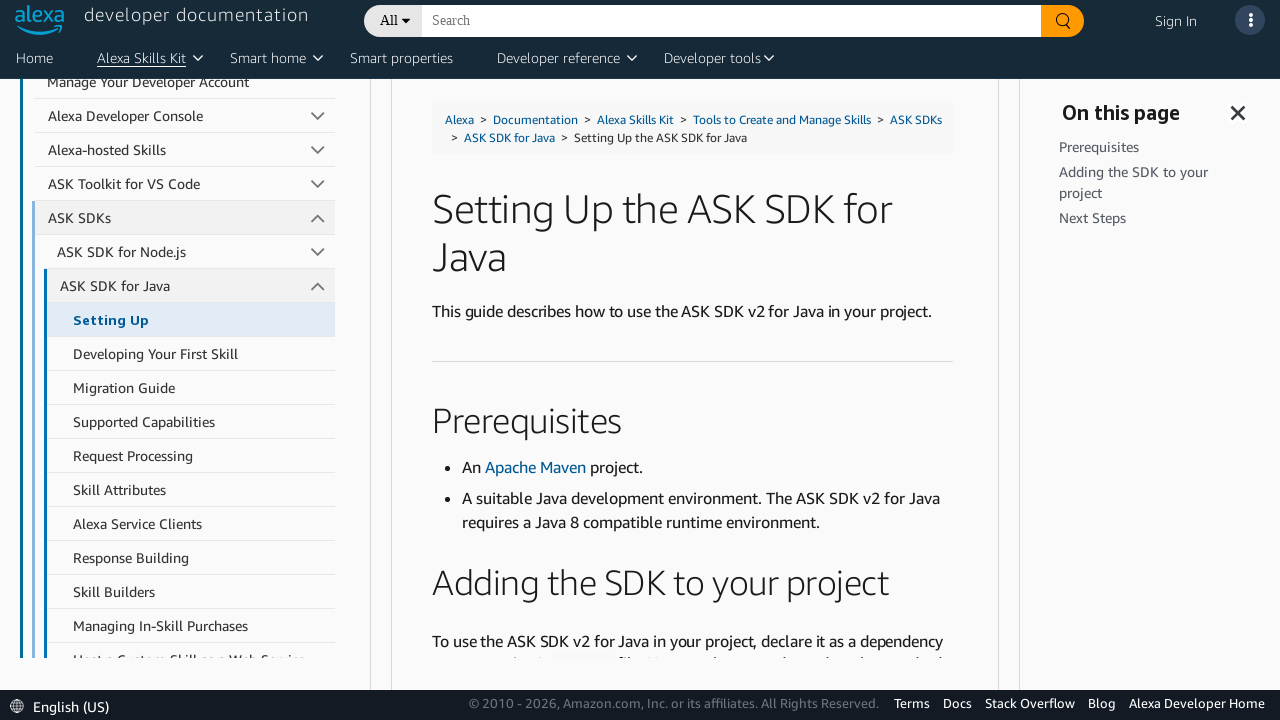

--- FILE ---
content_type: text/css;charset=utf-8
request_url: https://d1gjf70svh501g.cloudfront.net/etc.clientlibs/developer-portal/clientlibs/main.4a48e93a3796409831f24697a18ab1a6.css
body_size: 75260
content:
/*
 *  Copyright 2017 Adobe
 *
 *  Licensed under the Apache License, Version 2.0 (the "License");
 *  you may not use this file except in compliance with the License.
 *  You may obtain a copy of the License at
 *
 *      http://www.apache.org/licenses/LICENSE-2.0
 *
 *  Unless required by applicable law or agreed to in writing, software
 *  distributed under the License is distributed on an "AS IS" BASIS,
 *  WITHOUT WARRANTIES OR CONDITIONS OF ANY KIND, either express or implied.
 *  See the License for the specific language governing permissions and
 *  limitations under the License.
 */
/* stylelint-disable-next-line selector-max-type */
.cmp-image img {
  width: 100%;
}

/*
 *  Copyright 2016 Adobe
 *
 *  Licensed under the Apache License, Version 2.0 (the "License");
 *  you may not use this file except in compliance with the License.
 *  You may obtain a copy of the License at
 *
 *      http://www.apache.org/licenses/LICENSE-2.0
 *
 *  Unless required by applicable law or agreed to in writing, software
 *  distributed under the License is distributed on an "AS IS" BASIS,
 *  WITHOUT WARRANTIES OR CONDITIONS OF ANY KIND, either express or implied.
 *  See the License for the specific language governing permissions and
 *  limitations under the License.
 */
.cmp-list {
  /* stylelint-disable-next-line selector-max-type */
}
.cmp-list ul {
  list-style: none;
  padding: 0;
}
.cmp-list--item-description {
  display: block;
}
.cmp-list--item-date:before {
  content: "\2013\00a0";
}

/*
 *  Copyright 2016 Adobe
 *
 *  Licensed under the Apache License, Version 2.0 (the "License");
 *  you may not use this file except in compliance with the License.
 *  You may obtain a copy of the License at
 *
 *      http://www.apache.org/licenses/LICENSE-2.0
 *
 *  Unless required by applicable law or agreed to in writing, software
 *  distributed under the License is distributed on an "AS IS" BASIS,
 *  WITHOUT WARRANTIES OR CONDITIONS OF ANY KIND, either express or implied.
 *  See the License for the specific language governing permissions and
 *  limitations under the License.
 */
.breadcrumb {
  display: inline-block;
  list-style: none;
  padding: 0;
}
.breadcrumb .breadcrumb-item {
  float: left;
}
.breadcrumb .breadcrumb-item + .breadcrumb-item:before {
  display: inline-block;
  padding: 0 5px;
  content: "/\00a0";
}

/*
 *  Copyright 2016 Adobe
 *
 *  Licensed under the Apache License, Version 2.0 (the "License");
 *  you may not use this file except in compliance with the License.
 *  You may obtain a copy of the License at
 *
 *      http://www.apache.org/licenses/LICENSE-2.0
 *
 *  Unless required by applicable law or agreed to in writing, software
 *  distributed under the License is distributed on an "AS IS" BASIS,
 *  WITHOUT WARRANTIES OR CONDITIONS OF ANY KIND, either express or implied.
 *  See the License for the specific language governing permissions and
 *  limitations under the License.
 */
.core-form-control {
  display: block;
  width: 100%;
}

/*
*  Copyright 2019 Adobe
                  *
                  *  Licensed under the Apache License, Version 2.0 (the "License");
*  you may not use this file except in compliance with the License.
*  You may obtain a copy of the License at
*
*      http://www.apache.org/licenses/LICENSE-2.0
*
*  Unless required by applicable law or agreed to in writing, software
*  distributed under the License is distributed on an "AS IS" BASIS,
                                                              *  WITHOUT WARRANTIES OR CONDITIONS OF ANY KIND, either express or implied.
*  See the License for the specific language governing permissions and
*  limitations under the License.
*/
.cmp-accordion__header {
  margin: 0;
}
.cmp-accordion__button {
  display: block;
  width: 100%;
  text-align: left;
}
.cmp-accordion__panel--hidden {
  display: none;
}
.cmp-accordion__panel--expanded {
  display: block;
}

/*
 *  Copyright 2019 Adobe
 *
 *  Licensed under the Apache License, Version 2.0 (the "License");
 *  you may not use this file except in compliance with the License.
 *  You may obtain a copy of the License at
 *
 *      http://www.apache.org/licenses/LICENSE-2.0
 *
 *  Unless required by applicable law or agreed to in writing, software
 *  distributed under the License is distributed on an "AS IS" BASIS,
 *  WITHOUT WARRANTIES OR CONDITIONS OF ANY KIND, either express or implied.
 *  See the License for the specific language governing permissions and
 *  limitations under the License.
 */
.cmp-accordion__header {
  margin: 0;
}
.cmp-accordion__button {
  display: block;
  width: 100%;
  text-align: left;
}
.cmp-accordion__panel--hidden {
  display: none;
}
.cmp-accordion__panel--expanded {
  display: block;
}

/*
 *  Copyright 2018 Adobe
 *
 *  Licensed under the Apache License, Version 2.0 (the "License");
 *  you may not use this file except in compliance with the License.
 *  You may obtain a copy of the License at
 *
 *      http://www.apache.org/licenses/LICENSE-2.0
 *
 *  Unless required by applicable law or agreed to in writing, software
 *  distributed under the License is distributed on an "AS IS" BASIS,
 *  WITHOUT WARRANTIES OR CONDITIONS OF ANY KIND, either express or implied.
 *  See the License for the specific language governing permissions and
 *  limitations under the License.
 */
.cmp-tabs__tablist {
  display: flex;
  flex-wrap: wrap;
  padding-left: 0;
  list-style: none;
}
.cmp-tabs__tab {
  box-sizing: border-box;
  border-bottom: 1px solid transparent;
  padding: .5rem 1rem;
  cursor: pointer;
}
.cmp-tabs__tab--active {
  border-color: inherit;
}
.cmp-tabs__tabpanel {
  display: none;
}
.cmp-tabs__tabpanel--active {
  display: block;
}

/*
 *  Copyright 2018 Adobe
 *
 *  Licensed under the Apache License, Version 2.0 (the "License");
 *  you may not use this file except in compliance with the License.
 *  You may obtain a copy of the License at
 *
 *      http://www.apache.org/licenses/LICENSE-2.0
 *
 *  Unless required by applicable law or agreed to in writing, software
 *  distributed under the License is distributed on an "AS IS" BASIS,
 *  WITHOUT WARRANTIES OR CONDITIONS OF ANY KIND, either express or implied.
 *  See the License for the specific language governing permissions and
 *  limitations under the License.
 */
.cmp-tabs__tablist {
  display: flex;
  flex-wrap: wrap;
  padding-left: 0;
  list-style: none;
}
.cmp-tabs__tab {
  box-sizing: border-box;
  border-bottom: 1px solid transparent;
  padding: .5rem 1rem;
  cursor: pointer;
}
.cmp-tabs__tab--active {
  border-color: inherit;
}
.cmp-tabs__tabpanel {
  display: none;
}
.cmp-tabs__tabpanel--active {
  display: block;
}

@charset "UTF-8";
@font-face {
  font-family: "AmazonEmber-Bold";
  src: url(main/css/resources/fonts/AmazonEmber_Bd.ttf) format("truetype");
}
@font-face {
  font-family: "AmazonEmber-Regular";
  src: url(main/css/resources/fonts/AmazonEmber_Rg.ttf) format("truetype");
}
@font-face {
  font-family: "AmazonEmber-Medium";
  src: url(main/css/resources/fonts/AmazonEmber_Md.ttf) format("truetype");
}
@font-face {
  font-family: "AmazonEmber-Light";
  src: url(main/css/resources/fonts/AmazonEmber_Lt.ttf) format("truetype");
}
@font-face {
  font-family: "AmazonEmber-Theme";
  src: url(main/css/resources/fonts/AmazonEmber_Th.ttf) format("truetype");
}
@font-face {
  font-family: "AmazonEmberDisplay-Bold";
  src: url(main/css/resources/fonts/AmazonEmberDisplay_Bd.ttf) format("truetype");
}
@font-face {
  font-family: "AmazonEmberDisplay-Regular";
  src: url(main/css/resources/fonts/AmazonEmberDisplay_Rg.ttf) format("truetype");
}
@font-face {
  font-family: "AmazonEmberDisplay-Heavy";
  src: url(main/css/resources/fonts/AmazonEmberDisplay_He.ttf) format("truetype");
}
@font-face {
  font-family: "AmazonEmberDisplay-Light";
  src: url(main/css/resources/fonts/AmazonEmberDisplay_Lt.ttf) format("truetype");
}
@font-face {
  font-family: "AmazonEmberDisplay-Medium";
  src: url(main/css/resources/fonts/AmazonEmberDisplay_Md.ttf) format("truetype");
}
html {
  font-size: 62.5%;
}

.alexa-base-page {
  overflow-x: hidden;
}

#pardotForm-base {
  overflow-y: hidden;
}

.base-wrapper {
  font-family: "AmazonEmber-Light";
  word-wrap: break-word;
  font-size: 1.6rem;
  color: #2F2F2F;
}
.base-wrapper .px-3 {
  padding-left: 1.6rem !important;
  padding-right: 1.6rem !important;
}
.base-wrapper .columncontrol.aem-GridColumn {
  display: flex;
  flex-direction: column;
}
@media all and (-ms-high-contrast: none) {
  .base-wrapper .columncontrol.aem-GridColumn {
    display: flex;
    flex-direction: row;
  }
}
.base-wrapper .hero-banner_wrapper a:not([href]):not([tabindex]),
.base-wrapper .image-rte_wrapper a:not([href]):not([tabindex]),
.base-wrapper .text-comp_wrapper a:not([href]):not([tabindex]),
.base-wrapper .title-comp_wrapper a:not([href]):not([tabindex]) {
  color: #0066C0;
  text-decoration: none;
}
.base-wrapper .hero-banner_wrapper a:not([href]):not([tabindex]):hover,
.base-wrapper .image-rte_wrapper a:not([href]):not([tabindex]):hover,
.base-wrapper .text-comp_wrapper a:not([href]):not([tabindex]):hover,
.base-wrapper .title-comp_wrapper a:not([href]):not([tabindex]):hover {
  color: #E87825;
  text-decoration: none;
}
.base-wrapper .hero-banner_wrapper a,
.base-wrapper .image-rte_wrapper a,
.base-wrapper .text-comp_wrapper a,
.base-wrapper .title-comp_wrapper a {
  color: #0066C0;
  text-decoration: none;
}
.base-wrapper .hero-banner_wrapper a:hover,
.base-wrapper .image-rte_wrapper a:hover,
.base-wrapper .text-comp_wrapper a:hover,
.base-wrapper .title-comp_wrapper a:hover {
  color: #E87825;
  text-decoration: none;
}
.base-wrapper picture {
  display: block;
  height: 100%;
}
.base-wrapper a.cta-button {
  padding: 1rem 2rem;
  border-radius: 0.4rem;
  font-size: 1.6rem;
  font-weight: 400;
  text-decoration: none;
}
.base-wrapper a.cta-button:hover, .base-wrapper a.cta-button:active {
  text-decoration: underline;
}
.base-wrapper a.cta-button.btnStretch {
  width: 100%;
}
.base-wrapper h1 {
  font-size: 4rem;
  line-height: 4.8rem;
  font-family: "AmazonEmber-Light";
  word-spacing: -0.1rem;
  letter-spacing: -0.05rem;
}
.base-wrapper h1 strong {
  font-family: "AmazonEmber-Medium";
}
.base-wrapper h2 {
  font-size: 3.5rem;
  line-height: 4.2rem;
  font-family: "AmazonEmber-Light";
  word-spacing: -0.1rem;
  letter-spacing: -0.05rem;
}
.base-wrapper h2 strong {
  font-family: "AmazonEmber-Medium";
}
.base-wrapper h3 {
  font-size: 2.8rem;
  line-height: 3.3rem;
  font-family: "AmazonEmber-Light";
  word-spacing: -0.1rem;
  letter-spacing: -0.035rem;
}
.base-wrapper h3 strong {
  font-family: "AmazonEmber-Medium";
}
.base-wrapper h4 {
  font-size: 2.2rem;
  line-height: 2.6rem;
  font-family: "AmazonEmber-Light";
  letter-spacing: -0.028rem;
}
.base-wrapper h4 strong {
  font-family: "AmazonEmber-Medium";
}
.base-wrapper h5 {
  font-size: 1.8rem;
  line-height: 2.2rem;
  text-transform: none;
  font-family: "AmazonEmber-Medium";
  letter-spacing: -0.023rem;
}
.base-wrapper h6 {
  font-size: 1.4rem;
  line-height: 2rem;
  text-transform: none;
  font-family: "AmazonEmber-Bold";
  letter-spacing: -0.03rem;
}
.base-wrapper p {
  font-size: 1.6rem;
  line-height: 2rem;
  letter-spacing: -0.01rem;
}
.base-wrapper p strong {
  font-family: "AmazonEmber-Regular";
}
.base-wrapper p span.awegreen {
  color: #32CD32;
}
.base-wrapper p span.awered {
  color: #DC143C;
}
.base-wrapper p span.aweblue {
  color: #31c4f3;
}
.base-wrapper p:empty {
  display: none;
}
.base-wrapper .mt-none {
  margin-top: 0;
}
.base-wrapper .mt-extra-small {
  margin-top: 0.8rem;
}
.base-wrapper .mt-small {
  margin-top: 1.2rem;
}
.base-wrapper .mt-base {
  margin-top: 1.6rem;
}
.base-wrapper .mt-medium {
  margin-top: 2rem;
}
.base-wrapper .mt-large {
  margin-top: 2.4rem;
}
.base-wrapper .mt-extra-large {
  margin-top: 3.2rem;
}
.base-wrapper .mt-2x-large {
  margin-top: 4.8rem;
}
.base-wrapper .mb-none {
  margin-bottom: 0;
}
.base-wrapper .mb-extra-small {
  margin-bottom: 0.8rem;
}
.base-wrapper .mb-small {
  margin-bottom: 1.2rem;
}
.base-wrapper .mb-base {
  margin-bottom: 1.6rem;
}
.base-wrapper .mb-medium {
  margin-bottom: 2rem;
}
.base-wrapper .mb-large {
  margin-bottom: 2.4rem;
}
.base-wrapper .mb-extra-large {
  margin-bottom: 3.2rem;
}
.base-wrapper .mb-2x-large {
  margin-bottom: 4.8rem;
}
.base-wrapper .p-none {
  padding: 0;
}
.base-wrapper .p-small {
  padding: 1.6rem;
}
.base-wrapper .p-medium {
  padding: 2rem;
}
.base-wrapper .p-large {
  padding: 4.8rem;
}
.base-wrapper a.cta-royal-blue {
  color: #FFFFFF;
  background: #3366FF;
}
.base-wrapper a.cta-royal-blue:hover, .base-wrapper a.cta-royal-blue:active {
  color: #FFFFFF;
}
.base-wrapper a.cta-blue {
  color: #FFFFFF;
  background: #31C4F3;
}
.base-wrapper a.cta-blue:hover, .base-wrapper a.cta-blue:active {
  color: #FFFFFF;
}
.base-wrapper a.cta-green {
  color: #FFFFFF;
  background: #36C2B4;
}
.base-wrapper a.cta-green:hover, .base-wrapper a.cta-green:active {
  color: #FFFFFF;
}
.base-wrapper a.cta-yellow {
  color: #111111;
  background: #F0C14B;
}
.base-wrapper a.cta-yellow:hover, .base-wrapper a.cta-yellow:active {
  color: #111111;
}
.base-wrapper a.cta-orange {
  color: #2F2F2F;
  background: #FF6200;
  border-radius: 20px;
}
.base-wrapper a.cta-orange:hover, .base-wrapper a.cta-orange:active {
  color: #2F2F2F;
  background: #E54F00;
  box-shadow: rgba(130, 78, 0, 0.5607843137) 0 0 2px 0 inset;
}
.base-wrapper a.cta-orange:focus {
  background: #BF3900;
}
.base-wrapper a.cta-orange2 {
  padding: 12px 24px !important;
  font-family: "AmazonEmber-Medium", sans-serif !important;
  font-weight: 500 !important;
  font-size: 16px !important;
  line-height: 100% !important;
  letter-spacing: -0.015em !important;
  border-radius: 50px !important;
  cursor: pointer !important;
  transition: background 0.2s ease-in-out !important;
  border: none !important;
  width: auto !important;
  background: #FF6200 !important;
  color: #FFFFFF !important;
}
.base-wrapper a.cta-orange2:hover:not(:disabled) {
  background: #E54F00 !important;
  text-decoration: none;
}
.base-wrapper a.cta-orange2:active:not(:disabled) {
  background: #BF3900 !important;
  text-decoration: none;
}
.base-wrapper a.cta-orange2:disabled {
  opacity: 0.5;
  cursor: not-allowed;
}
.base-wrapper a.cta-orange2:focus {
  outline: none;
}
.base-wrapper a.cta-orange2:focus-visible {
  outline: 2px solid #000000;
  outline-offset: 2px;
}
.base-wrapper a.cta-blue2 {
  color: #000000;
  background: #00CAFF;
  border-radius: 30px;
  font-family: "AmazonEmberDisplay-Regular";
  font-size: 14px;
  padding: 12px 18px;
  transition: background 0.2s ease-in-out;
}
.base-wrapper a.cta-blue2:hover, .base-wrapper a.cta-blue2:active {
  color: #000000;
  background: rgba(16, 77, 93, 0.7294117647);
  text-decoration: none;
}
.base-wrapper a.cta-transparent {
  font-family: "AmazonEmber-Medium" !important;
  font-style: normal;
  font-weight: 400 !important;
  font-size: 16px !important;
  line-height: 100% !important;
  letter-spacing: -0.015em !important;
  padding: 12px 24px !important;
  background-color: transparent;
  color: #FFFFFF !important;
  border-radius: 50px !important;
  border: 2px solid #FFFFFF !important;
  width: auto !important;
  height: auto;
  transition: background-color 0.2s ease-in-out !important;
}
.base-wrapper a.cta-transparent:hover {
  background-color: #6B6B6B;
  text-decoration: none;
}
.base-wrapper a.cta-transparent:active {
  background-color: #464646;
  text-decoration: none;
}
.base-wrapper a.cta-custom {
  padding: 12px 24px !important;
  font-family: "AmazonEmber-Medium", sans-serif !important;
  font-weight: 500 !important;
  font-size: 16px !important;
  line-height: 100% !important;
  letter-spacing: -0.015em !important;
  border-radius: 50px !important;
  cursor: pointer !important;
  transition: background-color 0.2s ease-in-out !important;
  width: auto !important;
  border: none !important;
  color: var(--cta-custom-text) !important;
  background-color: var(--cta-custom-bg);
}
.base-wrapper a.cta-custom:hover {
  background-color: var(--cta-custom-bg-hover);
  text-decoration: none;
}
.base-wrapper a.cta-custom:active {
  background-color: var(--cta-custom-bg-active);
  text-decoration: none;
}
.base-wrapper a.cta-jp-font {
  font-family: "EmberModernJP-Regular", sans-serif !important;
}
.base-wrapper .modal {
  z-index: 10001;
}
.base-wrapper .d-none-horizon {
  display: none;
}

html:lang(ja-JP) .base-wrapper, html:lang(ja_JP) .base-wrapper {
  font-family: "Hiragino Kaku Gothic Pro W3", "Hiragino Kaku Gothic ProN", "Meiryo", "sans-serif";
}
html:lang(ja-JP) .base-wrapper h1, html:lang(ja_JP) .base-wrapper h1 {
  font-family: "Hiragino Kaku Gothic Pro W3", "Hiragino Kaku Gothic ProN", "Meiryo", "sans-serif";
}
html:lang(ja-JP) .base-wrapper h1 strong, html:lang(ja_JP) .base-wrapper h1 strong {
  font-family: "Hiragino Kaku Gothic Pro W3", "Hiragino Kaku Gothic ProN", "Meiryo", "sans-serif";
  font-weight: bold;
}
html:lang(ja-JP) .base-wrapper h2, html:lang(ja_JP) .base-wrapper h2 {
  font-size: 3.5rem;
  line-height: 4.2rem;
  font-family: "Hiragino Kaku Gothic Pro W3", "Hiragino Kaku Gothic ProN", "Meiryo", "sans-serif";
  word-spacing: -0.1rem;
  letter-spacing: -0.05rem;
}
html:lang(ja-JP) .base-wrapper h2 strong, html:lang(ja_JP) .base-wrapper h2 strong {
  font-family: "Hiragino Kaku Gothic Pro W3", "Hiragino Kaku Gothic ProN", "Meiryo", "sans-serif";
  font-weight: bold;
}
html:lang(ja-JP) .base-wrapper h3, html:lang(ja_JP) .base-wrapper h3 {
  font-size: 2.8rem;
  line-height: 3.3rem;
  font-family: "Hiragino Kaku Gothic Pro W3", "Hiragino Kaku Gothic ProN", "Meiryo", "sans-serif";
  word-spacing: -0.1rem;
  letter-spacing: -0.035rem;
}
html:lang(ja-JP) .base-wrapper h3 strong, html:lang(ja_JP) .base-wrapper h3 strong {
  font-family: "Hiragino Kaku Gothic Pro W3", "Hiragino Kaku Gothic ProN", "Meiryo", "sans-serif";
  font-weight: bold;
}
html:lang(ja-JP) .base-wrapper h4, html:lang(ja_JP) .base-wrapper h4 {
  font-size: 2.2rem;
  line-height: 2.6rem;
  font-family: "Hiragino Kaku Gothic Pro W3", "Hiragino Kaku Gothic ProN", "Meiryo", "sans-serif";
  letter-spacing: -0.028rem;
}
html:lang(ja-JP) .base-wrapper h4 strong, html:lang(ja_JP) .base-wrapper h4 strong {
  font-family: "Hiragino Kaku Gothic Pro W3", "Hiragino Kaku Gothic ProN", "Meiryo", "sans-serif";
  font-weight: bold;
}
html:lang(ja-JP) .base-wrapper h5, html:lang(ja_JP) .base-wrapper h5 {
  font-size: 1.8rem;
  line-height: 2.2rem;
  text-transform: none;
  font-family: "Hiragino Kaku Gothic Pro W3", "Hiragino Kaku Gothic ProN", "Meiryo", "sans-serif";
  letter-spacing: -0.023rem;
}
html:lang(ja-JP) .base-wrapper h6, html:lang(ja_JP) .base-wrapper h6 {
  font-size: 1.4rem;
  line-height: 2rem;
  text-transform: none;
  font-family: "Hiragino Kaku Gothic Pro W3", "Hiragino Kaku Gothic ProN", "Meiryo", "sans-serif";
  letter-spacing: -0.03rem;
}
html:lang(ja-JP) .base-wrapper p strong, html:lang(ja_JP) .base-wrapper p strong {
  font-family: "Hiragino Kaku Gothic Pro W3", "Hiragino Kaku Gothic ProN", "Meiryo", "sans-serif";
  font-weight: bold;
}

html:lang(zh-CN) .base-wrapper, html:lang(zh_CN) .base-wrapper {
  font-family: "微软雅黑", "Microsoft yahei", "宋体", "SimSun", "SimSong", "PingFang SC", sans-serif;
}
html:lang(zh-CN) .base-wrapper h1, html:lang(zh_CN) .base-wrapper h1 {
  font-family: "微软雅黑", "Microsoft yahei", "宋体", "SimSun", "SimSong", "PingFang SC", sans-serif;
}
html:lang(zh-CN) .base-wrapper h1 strong, html:lang(zh_CN) .base-wrapper h1 strong {
  font-family: "微软雅黑", "Microsoft yahei", "宋体", "SimSun", "SimSong", "PingFang SC", sans-serif;
  font-weight: bold;
}
html:lang(zh-CN) .base-wrapper h2, html:lang(zh_CN) .base-wrapper h2 {
  font-size: 3.5rem;
  line-height: 4.2rem;
  font-family: "微软雅黑", "Microsoft yahei", "宋体", "SimSun", "SimSong", "PingFang SC", sans-serif;
  word-spacing: -0.1rem;
  letter-spacing: -0.05rem;
}
html:lang(zh-CN) .base-wrapper h2 strong, html:lang(zh_CN) .base-wrapper h2 strong {
  font-family: "微软雅黑", "Microsoft yahei", "宋体", "SimSun", "SimSong", "PingFang SC", sans-serif;
  font-weight: bold;
}
html:lang(zh-CN) .base-wrapper h3, html:lang(zh_CN) .base-wrapper h3 {
  font-size: 2.8rem;
  line-height: 3.3rem;
  font-family: "微软雅黑", "Microsoft yahei", "宋体", "SimSun", "SimSong", "PingFang SC", sans-serif;
  word-spacing: -0.1rem;
  letter-spacing: -0.035rem;
}
html:lang(zh-CN) .base-wrapper h3 strong, html:lang(zh_CN) .base-wrapper h3 strong {
  font-family: "微软雅黑", "Microsoft yahei", "宋体", "SimSun", "SimSong", "PingFang SC", sans-serif;
  font-weight: bold;
}
html:lang(zh-CN) .base-wrapper h4, html:lang(zh_CN) .base-wrapper h4 {
  font-size: 2.2rem;
  line-height: 2.6rem;
  font-family: "微软雅黑", "Microsoft yahei", "宋体", "SimSun", "SimSong", "PingFang SC", sans-serif;
  letter-spacing: -0.028rem;
}
html:lang(zh-CN) .base-wrapper h4 strong, html:lang(zh_CN) .base-wrapper h4 strong {
  font-family: "微软雅黑", "Microsoft yahei", "宋体", "SimSun", "SimSong", "PingFang SC", sans-serif;
  font-weight: bold;
}
html:lang(zh-CN) .base-wrapper h5, html:lang(zh_CN) .base-wrapper h5 {
  font-size: 1.8rem;
  line-height: 2.2rem;
  text-transform: none;
  font-family: "微软雅黑", "Microsoft yahei", "宋体", "SimSun", "SimSong", "PingFang SC", sans-serif;
  letter-spacing: -0.023rem;
}
html:lang(zh-CN) .base-wrapper h6, html:lang(zh_CN) .base-wrapper h6 {
  font-size: 1.4rem;
  line-height: 2rem;
  text-transform: none;
  font-family: "微软雅黑", "Microsoft yahei", "宋体", "SimSun", "SimSong", "PingFang SC", sans-serif;
  letter-spacing: -0.03rem;
}
html:lang(zh-CN) .base-wrapper p strong, html:lang(zh_CN) .base-wrapper p strong {
  font-family: "微软雅黑", "Microsoft yahei", "宋体", "SimSun", "SimSong", "PingFang SC", sans-serif;
  font-weight: bold;
}

@media screen and (max-width: 767px) {
  .base-wrapper h1 {
    font-size: 3.6rem;
    line-height: 5rem;
    font-family: "AmazonEmber-Light";
  }
  .base-wrapper h2 {
    font-size: 2.8rem;
    line-height: 4rem;
    font-family: "AmazonEmber-Regular";
  }
  .base-wrapper h3 {
    font-size: 2.4rem;
    line-height: 3.4rem;
    font-family: "AmazonEmber-Regular";
  }
  .base-wrapper h4 {
    font-size: 2rem;
    line-height: 2.8rem;
    font-family: "AmazonEmber-Regular";
  }
  .base-wrapper h5 {
    font-size: 1.8rem;
    line-height: 2.5rem;
    font-family: "AmazonEmber-Bold";
  }
  .base-wrapper .inner-wrap {
    max-width: 140rem;
    position: relative;
    margin: auto;
  }
  .base-wrapper picture {
    text-align: center;
  }
}
@media screen and (min-width: 768px) {
  .base-wrapper .inner-wrap {
    max-width: 140rem;
    position: relative;
    margin: auto;
  }
  .base-wrapper .px-md-5 {
    padding-left: 4.8rem !important;
    padding-right: 4.8rem !important;
  }
}
@media screen and (max-width: 767px) {
  .hideMobile {
    display: none;
  }
}
@media all and (min-width: 768px) and (max-width: 991px) {
  .hideTablet {
    display: none;
  }
}
@media all and (min-width: 992px) {
  .hideDesktop {
    display: none;
  }
}
.text-rtl {
  direction: rtl;
}

.hero-banner {
  position: relative;
  overflow: hidden;
}
.hero-banner.font-white {
  color: #FFFFFF;
}
.hero-banner.font-black {
  color: #2F2F2F;
}
.hero-banner .banner-image {
  position: absolute;
  top: 0;
  bottom: 0;
  left: 0;
  right: 0;
  width: 100%;
  height: 100%;
  object-fit: cover;
  object-position: center top;
}
.hero-banner_wrapper {
  padding-top: 4.8rem;
  padding-bottom: 4.8rem;
}
.hero-banner_wrapper_left, .hero-banner_wrapper_right {
  display: flex;
  align-items: center;
  justify-content: center;
}
.hero-banner_wrapper_left .image-pos picture, .hero-banner_wrapper_right .image-pos picture {
  position: relative;
  width: 100%;
}
.hero-banner_wrapper_left .image-pos img, .hero-banner_wrapper_right .image-pos img {
  position: relative;
  width: 100%;
}
.hero-banner_wrapper_left .image-pos .caption, .hero-banner_wrapper_right .image-pos .caption {
  margin-top: 1rem;
  font-family: "AmazonEmber-Regular";
  font-size: 1.4rem;
}
.hero-banner_wrapper_left .image-pos .caption.text-left, .hero-banner_wrapper_right .image-pos .caption.text-left {
  align-self: flex-start;
}
.hero-banner_wrapper_left .image-pos .caption.text-center, .hero-banner_wrapper_right .image-pos .caption.text-center {
  align-self: center;
}
.hero-banner_wrapper_left .video-pos, .hero-banner_wrapper_right .video-pos {
  position: relative;
  width: 100%;
  padding-bottom: 56.25%;
}
.hero-banner_wrapper_left .video-pos iframe, .hero-banner_wrapper_right .video-pos iframe {
  position: absolute;
  width: 100%;
  height: 100%;
  top: 0;
  bottom: 0;
  left: 0;
  right: 0;
  border: none;
}
.hero-banner_wrapper_left .video-pos .video-overlay, .hero-banner_wrapper_right .video-pos .video-overlay {
  position: absolute;
  width: 100%;
  height: 100%;
  top: 0;
  bottom: 0;
  left: 0;
  right: 0;
  cursor: pointer;
}
.hero-banner_wrapper_center {
  display: flex;
  align-items: center;
  justify-content: center;
}
.hero-banner_wrapper_center .text-pos {
  text-align: center;
  margin: auto;
  max-width: 75rem;
}
.hero-banner_wrapper_left .text-pos, .hero-banner_wrapper_right .text-pos, .hero-banner_wrapper_center .text-pos {
  width: 100%;
}

@media screen and (max-width: 767px) {
  .hero-banner_wrapper .text-pos {
    text-align: center;
  }
  .hero-banner_wrapper .image-pos {
    margin-top: 2rem;
  }
  .hero-banner_wrapper .image-pos .caption {
    text-align: center !important;
  }
  .hero-banner_wrapper .video-pos {
    margin-top: 2rem;
  }
  .hero-banner_wrapper_left .video-pos .video-overlay, .hero-banner_wrapper_right .video-pos .video-overlay {
    display: none;
  }
  .hero-banner_wrapper .row.mobile-pref {
    flex-direction: column-reverse;
  }
}
@media screen and (min-width: 768px) {
  .hero-banner .inner-wrap {
    max-width: 130rem;
    position: relative;
    margin: auto;
  }
  .hero-banner .wrapper-left .hero-banner_wrapper_left {
    align-items: start;
  }
  .hero-banner .wrapper-right .hero-banner_wrapper_right {
    align-items: start;
  }
  .hero-banner_wrapper {
    padding-top: 0;
    padding-bottom: 0;
  }
  .hero-banner_wrapper_left, .hero-banner_wrapper_right {
    min-height: 29rem;
  }
  .hero-banner_wrapper_left h4, .hero-banner_wrapper_right h4 {
    font-size: 2.4rem;
    line-height: 4rem;
    font-family: "AmazonEmber-Light";
  }
  .hero-banner_wrapper_left .text-pos, .hero-banner_wrapper_right .text-pos {
    max-height: 34rem;
    padding-top: 7.5rem;
    padding-bottom: 5.8rem;
  }
  .hero-banner_wrapper_center {
    min-height: 29rem;
  }
  .hero-banner_wrapper_center h4 {
    font-size: 2.4rem;
    line-height: 4rem;
    font-family: "AmazonEmber-Light";
  }
  .hero-banner_wrapper_center .text-pos {
    max-height: 34rem;
  }
  .hero-banner_wrapper_left .image-pos, .hero-banner_wrapper_right .image-pos {
    max-height: 34rem;
  }
  .col-lg-60 {
    flex: 0 0 60%;
    max-width: 60%;
    position: relative;
    width: 100%;
    padding-right: 1.5rem;
    padding-left: 1.5rem;
  }
  .col-lg-40 {
    flex: 0 0 40%;
    max-width: 38%;
    position: relative;
    width: 100%;
    padding-right: 1.5rem;
    padding-left: 1.5rem;
  }
  #video-modal {
    overflow: hidden;
  }
  #video-modal .modal-dialog {
    max-width: 75%;
    margin: 2.8rem auto;
    margin-top: 0;
  }
  #video-modal .modal-dialog.publish {
    position: relative;
    height: 100%;
    display: flex;
    align-items: center;
  }
  #video-modal .modal-dialog .modal-content {
    border-radius: 0.48rem;
  }
  #video-modal .modal-dialog .modal-content .modal-body {
    padding: 3.2rem 1.6rem 1.6rem 1.6rem;
  }
  #video-modal .modal-dialog .modal-content .modal-body .close {
    position: absolute;
    right: 1.5rem;
    top: 0.5rem;
    z-index: 999;
    font-size: 2.4rem;
  }
  html:lang(ja-JP) .hero-banner_wrapper_left h4, html:lang(ja-JP) .hero-banner_wrapper_right h4, html:lang(ja_JP) .hero-banner_wrapper_left h4, html:lang(ja_JP) .hero-banner_wrapper_right h4 {
    font-family: "Hiragino Kaku Gothic Pro W3", "Hiragino Kaku Gothic ProN", "Meiryo", "sans-serif";
    font-weight: lighter;
  }
  html:lang(ja-JP) .hero-banner_wrapper_center, html:lang(ja_JP) .hero-banner_wrapper_center {
    min-height: 29rem;
  }
  html:lang(ja-JP) .hero-banner_wrapper_center h4, html:lang(ja_JP) .hero-banner_wrapper_center h4 {
    font-family: "Hiragino Kaku Gothic Pro W3", "Hiragino Kaku Gothic ProN", "Meiryo", "sans-serif";
    font-weight: lighter;
  }
  html:lang(zh-CN) .hero-banner_wrapper_left h4, html:lang(zh-CN) .hero-banner_wrapper_right h4, html:lang(zh_CN) .hero-banner_wrapper_left h4, html:lang(zh_CN) .hero-banner_wrapper_right h4 {
    font-family: "微软雅黑", "Microsoft yahei", "宋体", "SimSun", "SimSong", "PingFang SC", sans-serif;
    font-weight: lighter;
  }
  html:lang(zh-CN) .hero-banner_wrapper_center, html:lang(zh_CN) .hero-banner_wrapper_center {
    min-height: 29rem;
  }
  html:lang(zh-CN) .hero-banner_wrapper_center h4, html:lang(zh_CN) .hero-banner_wrapper_center h4 {
    font-family: "微软雅黑", "Microsoft yahei", "宋体", "SimSun", "SimSong", "PingFang SC", sans-serif;
    font-weight: lighter;
  }
}
@media screen and (min-width: 1500px) {
  .hero-banner .inner-wrap {
    max-width: 140rem;
  }
}
@media screen and (min-width: 1400px) {
  #video-modal .modal-dialog {
    max-width: 50%;
  }
}
html:lang(ja-JP) .hero-banner_wrapper_left .image-pos .caption, html:lang(ja-JP) .hero-banner_wrapper_right .image-pos .caption, html:lang(ja_JP) .hero-banner_wrapper_left .image-pos .caption, html:lang(ja_JP) .hero-banner_wrapper_right .image-pos .caption {
  font-family: "Hiragino Kaku Gothic Pro W3", "Hiragino Kaku Gothic ProN", "Meiryo", "sans-serif";
}

html:lang(zh-CN) .hero-banner_wrapper_left .image-pos .caption, html:lang(zh-CN) .hero-banner_wrapper_right .image-pos .caption, html:lang(zh_CN) .hero-banner_wrapper_left .image-pos .caption, html:lang(zh_CN) .hero-banner_wrapper_right .image-pos .caption {
  font-family: "微软雅黑", "Microsoft yahei", "宋体", "SimSun", "SimSong", "PingFang SC", sans-serif;
}

div.column-control.bg-none, div.column-control.white {
  background-color: #FFFFFF;
}
div.column-control.bg-none, div.column-control.white, div.column-control.light-grey-1, div.column-control.light-grey-2 {
  color: #2F2F2F;
}
div.column-control.bg-none a, div.column-control.white a, div.column-control.light-grey-1 a, div.column-control.light-grey-2 a {
  color: #0066C0;
}
div.column-control.bg-none a:hover, div.column-control.white a:hover, div.column-control.light-grey-1 a:hover, div.column-control.light-grey-2 a:hover {
  color: #0066C0;
  text-decoration: underline;
}
div.column-control.dark-grey-1, div.column-control.dark-grey-2 {
  color: #FFFFFF;
}
div.column-control.dark-grey-1 a, div.column-control.dark-grey-2 a {
  color: #B6FFFF;
}
div.column-control.dark-grey-1 a:hover, div.column-control.dark-grey-2 a:hover {
  color: #B6FFFF;
  text-decoration: underline;
}
div.column-control.orange-1, div.column-control.orange-2, div.column-control.orange-3, div.column-control.teal-1, div.column-control.blue-2, div.column-control.blue-500 {
  color: #2F2F2F;
}
div.column-control.orange-1 a, div.column-control.orange-2 a, div.column-control.orange-3 a, div.column-control.teal-1 a, div.column-control.blue-2 a, div.column-control.blue-500 a {
  color: #00008B;
}
div.column-control.orange-1 a:hover, div.column-control.orange-2 a:hover, div.column-control.orange-3 a:hover, div.column-control.teal-1 a:hover, div.column-control.blue-2 a:hover, div.column-control.blue-500 a:hover {
  color: #00008B;
  text-decoration: underline;
}
div.column-control.blue-1, div.column-control.purple-1, div.column-control.squid-ink {
  color: #FFFFFF;
}
div.column-control.blue-1 a, div.column-control.purple-1 a, div.column-control.squid-ink a {
  color: #E0FFFF;
}
div.column-control.blue-1 a:hover, div.column-control.purple-1 a:hover, div.column-control.squid-ink a:hover {
  color: #E0FFFF;
  text-decoration: underline;
}

.column-control .gutter-none {
  margin: 0 0;
}
.column-control .inner-wrap {
  max-width: none;
}
.column-control.cardStyle {
  padding: 5px;
}
.column-control.cardStyle > .column-control_wrapper {
  box-shadow: 0 2px 4px 0 rgba(0, 0, 0, 0.5);
  padding: 20px;
  border-radius: 10px;
}
.column-control_wrapper {
  overflow: hidden;
  position: relative;
}
.column-control_wrapper .ccImage {
  position: absolute;
  top: 0;
  left: 0;
  width: 100%;
  height: 100%;
  object-fit: cover;
  object-position: top center;
}
.column-control_wrapper [class*=column-control_wrapper_container] {
  position: relative;
}
.column-control_wrapper [class*=column-control_wrapper_container].gutter-small {
  margin: 0 -0.8rem;
}
.column-control_wrapper [class*=column-control_wrapper_container].gutter-medium {
  margin: 0 -1.2rem;
}
.column-control_wrapper [class*=column-control_wrapper_container].gutter-large {
  margin: 0 -2rem;
}
.column-control_wrapper [class*=column-control_wrapper_container].gutter-blog {
  margin: 0 -6rem;
}
.column-control_wrapper [class*=column-control_wrapper_container] .content-section:nth-child(n).gutter-small {
  margin: 0 0.8rem;
}
.column-control_wrapper [class*=column-control_wrapper_container] .content-section:nth-child(n).gutter-medium {
  margin: 0 1.2rem;
}
.column-control_wrapper [class*=column-control_wrapper_container] .content-section:nth-child(n).gutter-large {
  margin: 0 2rem;
}
.column-control_wrapper [class*=column-control_wrapper_container] .content-section:nth-child(n).gutter-blog {
  margin: 0 6rem;
}
.column-control_wrapper .content-section {
  float: left;
  min-height: 0.1rem;
  overflow: hidden;
}
.column-control_wrapper .content-section:empty {
  visibility: hidden;
}
.column-control_wrapper_container10-90 > .content-section {
  width: 10%;
}
.column-control_wrapper_container10-90 > .content-section.gutter-small {
  width: calc(10% - 1.6rem);
}
.column-control_wrapper_container10-90 > .content-section.gutter-medium {
  width: calc(10% - 2.4rem);
}
.column-control_wrapper_container10-90 > .content-section.gutter-large {
  width: calc(10% - 4rem);
}
.column-control_wrapper_container10-90 > .content-section.gutter-blog {
  width: calc(10% - 12rem);
}
.column-control_wrapper_container10-90 > .content-section.gutter-extra-large {
  width: calc(10% - 2rem);
}
.column-control_wrapper_container10-90 > .content-section.gutter-2x-large {
  width: calc(10% - 3rem);
}
.column-control_wrapper_container10-90 > .content-section:nth-child(2) {
  width: 90%;
}
.column-control_wrapper_container10-90 > .content-section:nth-child(2).gutter-small {
  width: calc(90% - 1.6rem);
}
.column-control_wrapper_container10-90 > .content-section:nth-child(2).gutter-medium {
  width: calc(90% - 2.4rem);
}
.column-control_wrapper_container10-90 > .content-section:nth-child(2).gutter-large {
  width: calc(90% - 4rem);
}
.column-control_wrapper_container10-90 > .content-section:nth-child(2).gutter-blog {
  width: calc(90% - 12rem);
}
.column-control_wrapper_container10-90 > .content-section:nth-child(2).gutter-extra-large {
  width: calc(90% - 2rem);
}
.column-control_wrapper_container10-90 > .content-section:nth-child(2).gutter-2x-large {
  width: calc(90% - 3rem);
}
.column-control_wrapper_container20-80 > .content-section {
  width: 20%;
}
.column-control_wrapper_container20-80 > .content-section.gutter-small {
  width: calc(20% - 1.6rem);
}
.column-control_wrapper_container20-80 > .content-section.gutter-medium {
  width: calc(20% - 2.4rem);
}
.column-control_wrapper_container20-80 > .content-section.gutter-large {
  width: calc(20% - 4rem);
}
.column-control_wrapper_container20-80 > .content-section.gutter-blog {
  width: calc(20% - 12rem);
}
.column-control_wrapper_container20-80 > .content-section.gutter-extra-large {
  width: calc(20% - 2rem);
}
.column-control_wrapper_container20-80 > .content-section.gutter-2x-large {
  width: calc(20% - 3rem);
}
.column-control_wrapper_container20-80 > .content-section:nth-child(2) {
  width: 80%;
}
.column-control_wrapper_container20-80 > .content-section:nth-child(2).gutter-small {
  width: calc(80% - 1.6rem);
}
.column-control_wrapper_container20-80 > .content-section:nth-child(2).gutter-medium {
  width: calc(80% - 2.4rem);
}
.column-control_wrapper_container20-80 > .content-section:nth-child(2).gutter-large {
  width: calc(80% - 4rem);
}
.column-control_wrapper_container20-80 > .content-section:nth-child(2).gutter-blog {
  width: calc(80% - 12rem);
}
.column-control_wrapper_container20-80 > .content-section:nth-child(2).gutter-extra-large {
  width: calc(80% - 2rem);
}
.column-control_wrapper_container20-80 > .content-section:nth-child(2).gutter-2x-large {
  width: calc(80% - 3rem);
}
.column-control_wrapper_container25-75 > .content-section {
  width: 25%;
}
.column-control_wrapper_container25-75 > .content-section.gutter-small {
  width: calc(25% - 1.6rem);
}
.column-control_wrapper_container25-75 > .content-section.gutter-medium {
  width: calc(25% - 2.4rem);
}
.column-control_wrapper_container25-75 > .content-section.gutter-large {
  width: calc(25% - 4rem);
}
.column-control_wrapper_container25-75 > .content-section.gutter-blog {
  width: calc(25% - 12rem);
}
.column-control_wrapper_container25-75 > .content-section.gutter-extra-large {
  width: calc(25% - 2rem);
}
.column-control_wrapper_container25-75 > .content-section.gutter-2x-large {
  width: calc(25% - 3rem);
}
.column-control_wrapper_container25-75 > .content-section:nth-child(2) {
  width: 75%;
}
.column-control_wrapper_container25-75 > .content-section:nth-child(2).gutter-small {
  width: calc(75% - 1.6rem);
}
.column-control_wrapper_container25-75 > .content-section:nth-child(2).gutter-medium {
  width: calc(75% - 2.4rem);
}
.column-control_wrapper_container25-75 > .content-section:nth-child(2).gutter-large {
  width: calc(75% - 4rem);
}
.column-control_wrapper_container25-75 > .content-section:nth-child(2).gutter-blog {
  width: calc(75% - 12rem);
}
.column-control_wrapper_container25-75 > .content-section:nth-child(2).gutter-extra-large {
  width: calc(75% - 2rem);
}
.column-control_wrapper_container25-75 > .content-section:nth-child(2).gutter-2x-large {
  width: calc(75% - 3rem);
}
.column-control_wrapper_container30-70 > .content-section {
  width: 30%;
}
.column-control_wrapper_container30-70 > .content-section.gutter-small {
  width: calc(30% - 1.6rem);
}
.column-control_wrapper_container30-70 > .content-section.gutter-medium {
  width: calc(30% - 2.4rem);
}
.column-control_wrapper_container30-70 > .content-section.gutter-large {
  width: calc(30% - 4rem);
}
.column-control_wrapper_container30-70 > .content-section.gutter-blog {
  width: calc(30% - 12rem);
}
.column-control_wrapper_container30-70 > .content-section.gutter-extra-large {
  width: calc(30% - 2rem);
}
.column-control_wrapper_container30-70 > .content-section.gutter-2x-large {
  width: calc(30% - 3rem);
}
.column-control_wrapper_container30-70 > .content-section:nth-child(2) {
  width: 70%;
}
.column-control_wrapper_container30-70 > .content-section:nth-child(2).gutter-small {
  width: calc(70% - 1.6rem);
}
.column-control_wrapper_container30-70 > .content-section:nth-child(2).gutter-medium {
  width: calc(70% - 2.4rem);
}
.column-control_wrapper_container30-70 > .content-section:nth-child(2).gutter-large {
  width: calc(70% - 4rem);
}
.column-control_wrapper_container30-70 > .content-section:nth-child(2).gutter-blog {
  width: calc(70% - 12rem);
}
.column-control_wrapper_container30-70 > .content-section:nth-child(2).gutter-extra-large {
  width: calc(70% - 2rem);
}
.column-control_wrapper_container30-70 > .content-section:nth-child(2).gutter-2x-large {
  width: calc(70% - 3rem);
}
.column-control_wrapper_container35-65 > .content-section {
  width: 35%;
}
.column-control_wrapper_container35-65 > .content-section.gutter-small {
  width: calc(35% - 1.6rem);
}
.column-control_wrapper_container35-65 > .content-section.gutter-medium {
  width: calc(35% - 2.4rem);
}
.column-control_wrapper_container35-65 > .content-section.gutter-large {
  width: calc(35% - 4rem);
}
.column-control_wrapper_container35-65 > .content-section.gutter-blog {
  width: calc(35% - 12rem);
}
.column-control_wrapper_container35-65 > .content-section.gutter-extra-large {
  width: calc(35% - 2rem);
}
.column-control_wrapper_container35-65 > .content-section.gutter-2x-large {
  width: calc(35% - 3rem);
}
.column-control_wrapper_container35-65 > .content-section:nth-child(2) {
  width: 65%;
}
.column-control_wrapper_container35-65 > .content-section:nth-child(2).gutter-small {
  width: calc(65% - 1.6rem);
}
.column-control_wrapper_container35-65 > .content-section:nth-child(2).gutter-medium {
  width: calc(65% - 2.4rem);
}
.column-control_wrapper_container35-65 > .content-section:nth-child(2).gutter-large {
  width: calc(65% - 4rem);
}
.column-control_wrapper_container35-65 > .content-section:nth-child(2).gutter-blog {
  width: calc(65% - 12rem);
}
.column-control_wrapper_container35-65 > .content-section:nth-child(2).gutter-extra-large {
  width: calc(65% - 2rem);
}
.column-control_wrapper_container35-65 > .content-section:nth-child(2).gutter-2x-large {
  width: calc(65% - 3rem);
}
.column-control_wrapper_container40-60 > .content-section {
  width: 40%;
}
.column-control_wrapper_container40-60 > .content-section.gutter-small {
  width: calc(40% - 1.6rem);
}
.column-control_wrapper_container40-60 > .content-section.gutter-medium {
  width: calc(40% - 2.4rem);
}
.column-control_wrapper_container40-60 > .content-section.gutter-large {
  width: calc(40% - 4rem);
}
.column-control_wrapper_container40-60 > .content-section.gutter-blog {
  width: calc(40% - 12rem);
}
.column-control_wrapper_container40-60 > .content-section.gutter-extra-large {
  width: calc(40% - 2rem);
}
.column-control_wrapper_container40-60 > .content-section.gutter-2x-large {
  width: calc(40% - 3rem);
}
.column-control_wrapper_container40-60 > .content-section:nth-child(2) {
  width: 60%;
}
.column-control_wrapper_container40-60 > .content-section:nth-child(2).gutter-small {
  width: calc(60% - 1.6rem);
}
.column-control_wrapper_container40-60 > .content-section:nth-child(2).gutter-medium {
  width: calc(60% - 2.4rem);
}
.column-control_wrapper_container40-60 > .content-section:nth-child(2).gutter-large {
  width: calc(60% - 4rem);
}
.column-control_wrapper_container40-60 > .content-section:nth-child(2).gutter-blog {
  width: calc(60% - 12rem);
}
.column-control_wrapper_container40-60 > .content-section:nth-child(2).gutter-extra-large {
  width: calc(60% - 2rem);
}
.column-control_wrapper_container40-60 > .content-section:nth-child(2).gutter-2x-large {
  width: calc(60% - 3rem);
}
.column-control_wrapper_container50-50 > .content-section {
  width: 50%;
}
.column-control_wrapper_container50-50 > .content-section.gutter-small {
  width: calc(50% - 1.6rem);
}
.column-control_wrapper_container50-50 > .content-section.gutter-medium {
  width: calc(50% - 2.4rem);
}
.column-control_wrapper_container50-50 > .content-section.gutter-large {
  width: calc(50% - 4rem);
}
.column-control_wrapper_container50-50 > .content-section.gutter-blog {
  width: calc(50% - 12rem);
}
.column-control_wrapper_container50-50 > .content-section.gutter-extra-large {
  width: calc(50% - 2rem);
}
.column-control_wrapper_container50-50 > .content-section.gutter-2x-large {
  width: calc(50% - 3rem);
}
.column-control_wrapper_container50-50 > .content-section:nth-child(2) {
  width: 50%;
}
.column-control_wrapper_container50-50 > .content-section:nth-child(2).gutter-small {
  width: calc(50% - 1.6rem);
}
.column-control_wrapper_container50-50 > .content-section:nth-child(2).gutter-medium {
  width: calc(50% - 2.4rem);
}
.column-control_wrapper_container50-50 > .content-section:nth-child(2).gutter-large {
  width: calc(50% - 4rem);
}
.column-control_wrapper_container50-50 > .content-section:nth-child(2).gutter-blog {
  width: calc(50% - 12rem);
}
.column-control_wrapper_container50-50 > .content-section:nth-child(2).gutter-extra-large {
  width: calc(50% - 2rem);
}
.column-control_wrapper_container50-50 > .content-section:nth-child(2).gutter-2x-large {
  width: calc(50% - 3rem);
}
.column-control_wrapper_container60-40 > .content-section {
  width: 60%;
}
.column-control_wrapper_container60-40 > .content-section.gutter-small {
  width: calc(60% - 1.6rem);
}
.column-control_wrapper_container60-40 > .content-section.gutter-medium {
  width: calc(60% - 2.4rem);
}
.column-control_wrapper_container60-40 > .content-section.gutter-large {
  width: calc(60% - 4rem);
}
.column-control_wrapper_container60-40 > .content-section.gutter-blog {
  width: calc(60% - 12rem);
}
.column-control_wrapper_container60-40 > .content-section.gutter-extra-large {
  width: calc(60% - 2rem);
}
.column-control_wrapper_container60-40 > .content-section.gutter-2x-large {
  width: calc(60% - 3rem);
}
.column-control_wrapper_container60-40 > .content-section:nth-child(2) {
  width: 40%;
}
.column-control_wrapper_container60-40 > .content-section:nth-child(2).gutter-small {
  width: calc(40% - 1.6rem);
}
.column-control_wrapper_container60-40 > .content-section:nth-child(2).gutter-medium {
  width: calc(40% - 2.4rem);
}
.column-control_wrapper_container60-40 > .content-section:nth-child(2).gutter-large {
  width: calc(40% - 4rem);
}
.column-control_wrapper_container60-40 > .content-section:nth-child(2).gutter-blog {
  width: calc(40% - 12rem);
}
.column-control_wrapper_container60-40 > .content-section:nth-child(2).gutter-extra-large {
  width: calc(40% - 2rem);
}
.column-control_wrapper_container60-40 > .content-section:nth-child(2).gutter-2x-large {
  width: calc(40% - 3rem);
}
.column-control_wrapper_container65-35 > .content-section {
  width: 65%;
}
.column-control_wrapper_container65-35 > .content-section.gutter-small {
  width: calc(65% - 1.6rem);
}
.column-control_wrapper_container65-35 > .content-section.gutter-medium {
  width: calc(65% - 2.4rem);
}
.column-control_wrapper_container65-35 > .content-section.gutter-large {
  width: calc(65% - 4rem);
}
.column-control_wrapper_container65-35 > .content-section.gutter-blog {
  width: calc(65% - 12rem);
}
.column-control_wrapper_container65-35 > .content-section.gutter-extra-large {
  width: calc(65% - 2rem);
}
.column-control_wrapper_container65-35 > .content-section.gutter-2x-large {
  width: calc(65% - 3rem);
}
.column-control_wrapper_container65-35 > .content-section:nth-child(2) {
  width: 35%;
}
.column-control_wrapper_container65-35 > .content-section:nth-child(2).gutter-small {
  width: calc(35% - 1.6rem);
}
.column-control_wrapper_container65-35 > .content-section:nth-child(2).gutter-medium {
  width: calc(35% - 2.4rem);
}
.column-control_wrapper_container65-35 > .content-section:nth-child(2).gutter-large {
  width: calc(35% - 4rem);
}
.column-control_wrapper_container65-35 > .content-section:nth-child(2).gutter-blog {
  width: calc(35% - 12rem);
}
.column-control_wrapper_container65-35 > .content-section:nth-child(2).gutter-extra-large {
  width: calc(35% - 2rem);
}
.column-control_wrapper_container65-35 > .content-section:nth-child(2).gutter-2x-large {
  width: calc(35% - 3rem);
}
.column-control_wrapper_container70-30 > .content-section {
  width: 70%;
}
.column-control_wrapper_container70-30 > .content-section.gutter-small {
  width: calc(70% - 1.6rem);
}
.column-control_wrapper_container70-30 > .content-section.gutter-medium {
  width: calc(70% - 2.4rem);
}
.column-control_wrapper_container70-30 > .content-section.gutter-large {
  width: calc(70% - 4rem);
}
.column-control_wrapper_container70-30 > .content-section.gutter-blog {
  width: calc(70% - 12rem);
}
.column-control_wrapper_container70-30 > .content-section.gutter-extra-large {
  width: calc(70% - 2rem);
}
.column-control_wrapper_container70-30 > .content-section.gutter-2x-large {
  width: calc(70% - 3rem);
}
.column-control_wrapper_container70-30 > .content-section:nth-child(2) {
  width: 30%;
}
.column-control_wrapper_container70-30 > .content-section:nth-child(2).gutter-small {
  width: calc(30% - 1.6rem);
}
.column-control_wrapper_container70-30 > .content-section:nth-child(2).gutter-medium {
  width: calc(30% - 2.4rem);
}
.column-control_wrapper_container70-30 > .content-section:nth-child(2).gutter-large {
  width: calc(30% - 4rem);
}
.column-control_wrapper_container70-30 > .content-section:nth-child(2).gutter-blog {
  width: calc(30% - 12rem);
}
.column-control_wrapper_container70-30 > .content-section:nth-child(2).gutter-extra-large {
  width: calc(30% - 2rem);
}
.column-control_wrapper_container70-30 > .content-section:nth-child(2).gutter-2x-large {
  width: calc(30% - 3rem);
}
.column-control_wrapper_container75-25 > .content-section {
  width: 75%;
}
.column-control_wrapper_container75-25 > .content-section.gutter-small {
  width: calc(75% - 1.6rem);
}
.column-control_wrapper_container75-25 > .content-section.gutter-medium {
  width: calc(75% - 2.4rem);
}
.column-control_wrapper_container75-25 > .content-section.gutter-large {
  width: calc(75% - 4rem);
}
.column-control_wrapper_container75-25 > .content-section.gutter-blog {
  width: calc(75% - 12rem);
}
.column-control_wrapper_container75-25 > .content-section.gutter-extra-large {
  width: calc(75% - 2rem);
}
.column-control_wrapper_container75-25 > .content-section.gutter-2x-large {
  width: calc(75% - 3rem);
}
.column-control_wrapper_container75-25 > .content-section:nth-child(2) {
  width: 25%;
}
.column-control_wrapper_container75-25 > .content-section:nth-child(2).gutter-small {
  width: calc(25% - 1.6rem);
}
.column-control_wrapper_container75-25 > .content-section:nth-child(2).gutter-medium {
  width: calc(25% - 2.4rem);
}
.column-control_wrapper_container75-25 > .content-section:nth-child(2).gutter-large {
  width: calc(25% - 4rem);
}
.column-control_wrapper_container75-25 > .content-section:nth-child(2).gutter-blog {
  width: calc(25% - 12rem);
}
.column-control_wrapper_container75-25 > .content-section:nth-child(2).gutter-extra-large {
  width: calc(25% - 2rem);
}
.column-control_wrapper_container75-25 > .content-section:nth-child(2).gutter-2x-large {
  width: calc(25% - 3rem);
}
.column-control_wrapper_container80-20 > .content-section {
  width: 80%;
}
.column-control_wrapper_container80-20 > .content-section.gutter-small {
  width: calc(80% - 1.6rem);
}
.column-control_wrapper_container80-20 > .content-section.gutter-medium {
  width: calc(80% - 2.4rem);
}
.column-control_wrapper_container80-20 > .content-section.gutter-large {
  width: calc(80% - 4rem);
}
.column-control_wrapper_container80-20 > .content-section.gutter-blog {
  width: calc(80% - 12rem);
}
.column-control_wrapper_container80-20 > .content-section.gutter-extra-large {
  width: calc(80% - 2rem);
}
.column-control_wrapper_container80-20 > .content-section.gutter-2x-large {
  width: calc(80% - 3rem);
}
.column-control_wrapper_container80-20 > .content-section:nth-child(2) {
  width: 20%;
}
.column-control_wrapper_container80-20 > .content-section:nth-child(2).gutter-small {
  width: calc(20% - 1.6rem);
}
.column-control_wrapper_container80-20 > .content-section:nth-child(2).gutter-medium {
  width: calc(20% - 2.4rem);
}
.column-control_wrapper_container80-20 > .content-section:nth-child(2).gutter-large {
  width: calc(20% - 4rem);
}
.column-control_wrapper_container80-20 > .content-section:nth-child(2).gutter-blog {
  width: calc(20% - 12rem);
}
.column-control_wrapper_container80-20 > .content-section:nth-child(2).gutter-extra-large {
  width: calc(20% - 2rem);
}
.column-control_wrapper_container80-20 > .content-section:nth-child(2).gutter-2x-large {
  width: calc(20% - 3rem);
}
.column-control_wrapper_container90-10 > .content-section {
  width: 90%;
}
.column-control_wrapper_container90-10 > .content-section.gutter-small {
  width: calc(90% - 1.6rem);
}
.column-control_wrapper_container90-10 > .content-section.gutter-medium {
  width: calc(90% - 2.4rem);
}
.column-control_wrapper_container90-10 > .content-section.gutter-large {
  width: calc(90% - 4rem);
}
.column-control_wrapper_container90-10 > .content-section.gutter-blog {
  width: calc(90% - 12rem);
}
.column-control_wrapper_container90-10 > .content-section.gutter-extra-large {
  width: calc(90% - 2rem);
}
.column-control_wrapper_container90-10 > .content-section.gutter-2x-large {
  width: calc(90% - 3rem);
}
.column-control_wrapper_container90-10 > .content-section:nth-child(2) {
  width: 10%;
}
.column-control_wrapper_container90-10 > .content-section:nth-child(2).gutter-small {
  width: calc(10% - 1.6rem);
}
.column-control_wrapper_container90-10 > .content-section:nth-child(2).gutter-medium {
  width: calc(10% - 2.4rem);
}
.column-control_wrapper_container90-10 > .content-section:nth-child(2).gutter-large {
  width: calc(10% - 4rem);
}
.column-control_wrapper_container90-10 > .content-section:nth-child(2).gutter-blog {
  width: calc(10% - 12rem);
}
.column-control_wrapper_container90-10 > .content-section:nth-child(2).gutter-extra-large {
  width: calc(10% - 2rem);
}
.column-control_wrapper_container90-10 > .content-section:nth-child(2).gutter-2x-large {
  width: calc(10% - 3rem);
}
.column-control_wrapper_container33-33-33 > .content-section {
  width: 33.33333%;
}
.column-control_wrapper_container33-33-33 > .content-section.gutter-small {
  width: calc(33.3333% - 1.6rem);
}
.column-control_wrapper_container33-33-33 > .content-section.gutter-medium {
  width: calc(33.3333% - 2.4rem);
}
.column-control_wrapper_container33-33-33 > .content-section.gutter-large {
  width: calc(33.3333% - 4rem);
}
.column-control_wrapper_container33-33-33 > .content-section.gutter-blog {
  width: calc(33.3333% - 12rem);
}
.column-control_wrapper_container33-33-33 > .content-section.gutter-extra-large {
  width: calc(33.3333% - 2rem);
}
.column-control_wrapper_container33-33-33 > .content-section.gutter-2x-large {
  width: calc(33.3333% - 3rem);
}
.column-control_wrapper_container50-25-25 > .content-section {
  width: 50%;
}
.column-control_wrapper_container50-25-25 > .content-section.gutter-small {
  width: calc(50% - 1.6rem);
}
.column-control_wrapper_container50-25-25 > .content-section.gutter-medium {
  width: calc(50% - 2.4rem);
}
.column-control_wrapper_container50-25-25 > .content-section.gutter-large {
  width: calc(50% - 4rem);
}
.column-control_wrapper_container50-25-25 > .content-section.gutter-blog {
  width: calc(50% - 12rem);
}
.column-control_wrapper_container50-25-25 > .content-section.gutter-extra-large {
  width: calc(50% - 2rem);
}
.column-control_wrapper_container50-25-25 > .content-section.gutter-2x-large {
  width: calc(50% - 3rem);
}
.column-control_wrapper_container50-25-25 > .content-section:nth-child(2) {
  width: 25%;
}
.column-control_wrapper_container50-25-25 > .content-section:nth-child(2).gutter-small {
  width: calc(25% - 1.6rem);
}
.column-control_wrapper_container50-25-25 > .content-section:nth-child(2).gutter-medium {
  width: calc(25% - 2.4rem);
}
.column-control_wrapper_container50-25-25 > .content-section:nth-child(2).gutter-large {
  width: calc(25% - 4rem);
}
.column-control_wrapper_container50-25-25 > .content-section:nth-child(2).gutter-blog {
  width: calc(25% - 12rem);
}
.column-control_wrapper_container50-25-25 > .content-section:nth-child(2).gutter-extra-large {
  width: calc(25% - 2rem);
}
.column-control_wrapper_container50-25-25 > .content-section:nth-child(2).gutter-2x-large {
  width: calc(25% - 3rem);
}
.column-control_wrapper_container50-25-25 > .content-section:nth-child(3) {
  width: 25%;
}
.column-control_wrapper_container50-25-25 > .content-section:nth-child(3).gutter-small {
  width: calc(25% - 1.6rem);
}
.column-control_wrapper_container50-25-25 > .content-section:nth-child(3).gutter-medium {
  width: calc(25% - 2.4rem);
}
.column-control_wrapper_container50-25-25 > .content-section:nth-child(3).gutter-large {
  width: calc(25% - 4rem);
}
.column-control_wrapper_container50-25-25 > .content-section:nth-child(3).gutter-blog {
  width: calc(25% - 12rem);
}
.column-control_wrapper_container50-25-25 > .content-section:nth-child(3).gutter-extra-large {
  width: calc(25% - 2rem);
}
.column-control_wrapper_container50-25-25 > .content-section:nth-child(3).gutter-2x-large {
  width: calc(25% - 3rem);
}
.column-control_wrapper_container25-50-25 > .content-section {
  width: 25%;
}
.column-control_wrapper_container25-50-25 > .content-section.gutter-small {
  width: calc(25% - 1.6rem);
}
.column-control_wrapper_container25-50-25 > .content-section.gutter-medium {
  width: calc(25% - 2.4rem);
}
.column-control_wrapper_container25-50-25 > .content-section.gutter-large {
  width: calc(25% - 4rem);
}
.column-control_wrapper_container25-50-25 > .content-section.gutter-blog {
  width: calc(25% - 12rem);
}
.column-control_wrapper_container25-50-25 > .content-section.gutter-extra-large {
  width: calc(25% - 2rem);
}
.column-control_wrapper_container25-50-25 > .content-section.gutter-2x-large {
  width: calc(25% - 3rem);
}
.column-control_wrapper_container25-50-25 > .content-section:nth-child(2) {
  width: 50%;
}
.column-control_wrapper_container25-50-25 > .content-section:nth-child(2).gutter-small {
  width: calc(50% - 1.6rem);
}
.column-control_wrapper_container25-50-25 > .content-section:nth-child(2).gutter-medium {
  width: calc(50% - 2.4rem);
}
.column-control_wrapper_container25-50-25 > .content-section:nth-child(2).gutter-large {
  width: calc(50% - 4rem);
}
.column-control_wrapper_container25-50-25 > .content-section:nth-child(2).gutter-blog {
  width: calc(50% - 12rem);
}
.column-control_wrapper_container25-50-25 > .content-section:nth-child(2).gutter-extra-large {
  width: calc(50% - 2rem);
}
.column-control_wrapper_container25-50-25 > .content-section:nth-child(2).gutter-2x-large {
  width: calc(50% - 3rem);
}
.column-control_wrapper_container25-50-25 > .content-section:nth-child(3) {
  width: 25%;
}
.column-control_wrapper_container25-50-25 > .content-section:nth-child(3).gutter-small {
  width: calc(25% - 1.6rem);
}
.column-control_wrapper_container25-50-25 > .content-section:nth-child(3).gutter-medium {
  width: calc(25% - 2.4rem);
}
.column-control_wrapper_container25-50-25 > .content-section:nth-child(3).gutter-large {
  width: calc(25% - 4rem);
}
.column-control_wrapper_container25-50-25 > .content-section:nth-child(3).gutter-blog {
  width: calc(25% - 12rem);
}
.column-control_wrapper_container25-50-25 > .content-section:nth-child(3).gutter-extra-large {
  width: calc(25% - 2rem);
}
.column-control_wrapper_container25-50-25 > .content-section:nth-child(3).gutter-2x-large {
  width: calc(25% - 3rem);
}
.column-control_wrapper_container25-25-50 > .content-section {
  width: 25%;
}
.column-control_wrapper_container25-25-50 > .content-section.gutter-small {
  width: calc(25% - 1.6rem);
}
.column-control_wrapper_container25-25-50 > .content-section.gutter-medium {
  width: calc(25% - 2.4rem);
}
.column-control_wrapper_container25-25-50 > .content-section.gutter-large {
  width: calc(25% - 4rem);
}
.column-control_wrapper_container25-25-50 > .content-section.gutter-blog {
  width: calc(25% - 12rem);
}
.column-control_wrapper_container25-25-50 > .content-section.gutter-extra-large {
  width: calc(25% - 2rem);
}
.column-control_wrapper_container25-25-50 > .content-section.gutter-2x-large {
  width: calc(25% - 3rem);
}
.column-control_wrapper_container25-25-50 > .content-section:nth-child(2) {
  width: 25%;
}
.column-control_wrapper_container25-25-50 > .content-section:nth-child(2).gutter-small {
  width: calc(25% - 1.6rem);
}
.column-control_wrapper_container25-25-50 > .content-section:nth-child(2).gutter-medium {
  width: calc(25% - 2.4rem);
}
.column-control_wrapper_container25-25-50 > .content-section:nth-child(2).gutter-large {
  width: calc(25% - 4rem);
}
.column-control_wrapper_container25-25-50 > .content-section:nth-child(2).gutter-blog {
  width: calc(25% - 12rem);
}
.column-control_wrapper_container25-25-50 > .content-section:nth-child(2).gutter-extra-large {
  width: calc(25% - 2rem);
}
.column-control_wrapper_container25-25-50 > .content-section:nth-child(2).gutter-2x-large {
  width: calc(25% - 3rem);
}
.column-control_wrapper_container25-25-50 > .content-section:nth-child(3) {
  width: 50%;
}
.column-control_wrapper_container25-25-50 > .content-section:nth-child(3).gutter-small {
  width: calc(50% - 1.6rem);
}
.column-control_wrapper_container25-25-50 > .content-section:nth-child(3).gutter-medium {
  width: calc(50% - 2.4rem);
}
.column-control_wrapper_container25-25-50 > .content-section:nth-child(3).gutter-large {
  width: calc(50% - 4rem);
}
.column-control_wrapper_container25-25-50 > .content-section:nth-child(3).gutter-blog {
  width: calc(50% - 12rem);
}
.column-control_wrapper_container25-25-50 > .content-section:nth-child(3).gutter-extra-large {
  width: calc(50% - 2rem);
}
.column-control_wrapper_container25-25-50 > .content-section:nth-child(3).gutter-2x-large {
  width: calc(50% - 3rem);
}
.column-control_wrapper_container70-15-15 > .content-section {
  width: 70%;
}
.column-control_wrapper_container70-15-15 > .content-section.gutter-small {
  width: calc(70% - 1.6rem);
}
.column-control_wrapper_container70-15-15 > .content-section.gutter-medium {
  width: calc(70% - 2.4rem);
}
.column-control_wrapper_container70-15-15 > .content-section.gutter-large {
  width: calc(70% - 4rem);
}
.column-control_wrapper_container70-15-15 > .content-section.gutter-blog {
  width: calc(70% - 12rem);
}
.column-control_wrapper_container70-15-15 > .content-section.gutter-extra-large {
  width: calc(70% - 2rem);
}
.column-control_wrapper_container70-15-15 > .content-section.gutter-2x-large {
  width: calc(70% - 3rem);
}
.column-control_wrapper_container70-15-15 > .content-section:nth-child(2) {
  width: 15%;
}
.column-control_wrapper_container70-15-15 > .content-section:nth-child(2).gutter-small {
  width: calc(15% - 1.6rem);
}
.column-control_wrapper_container70-15-15 > .content-section:nth-child(2).gutter-medium {
  width: calc(15% - 2.4rem);
}
.column-control_wrapper_container70-15-15 > .content-section:nth-child(2).gutter-large {
  width: calc(15% - 4rem);
}
.column-control_wrapper_container70-15-15 > .content-section:nth-child(2).gutter-blog {
  width: calc(15% - 12rem);
}
.column-control_wrapper_container70-15-15 > .content-section:nth-child(2).gutter-extra-large {
  width: calc(15% - 2rem);
}
.column-control_wrapper_container70-15-15 > .content-section:nth-child(2).gutter-2x-large {
  width: calc(15% - 3rem);
}
.column-control_wrapper_container70-15-15 > .content-section:nth-child(3) {
  width: 15%;
}
.column-control_wrapper_container70-15-15 > .content-section:nth-child(3).gutter-small {
  width: calc(15% - 1.6rem);
}
.column-control_wrapper_container70-15-15 > .content-section:nth-child(3).gutter-medium {
  width: calc(15% - 2.4rem);
}
.column-control_wrapper_container70-15-15 > .content-section:nth-child(3).gutter-large {
  width: calc(15% - 4rem);
}
.column-control_wrapper_container70-15-15 > .content-section:nth-child(3).gutter-blog {
  width: calc(15% - 12rem);
}
.column-control_wrapper_container70-15-15 > .content-section:nth-child(3).gutter-extra-large {
  width: calc(15% - 2rem);
}
.column-control_wrapper_container70-15-15 > .content-section:nth-child(3).gutter-2x-large {
  width: calc(15% - 3rem);
}
.column-control_wrapper_container15-70-15 > .content-section {
  width: 15%;
}
.column-control_wrapper_container15-70-15 > .content-section.gutter-small {
  width: calc(15% - 1.6rem);
}
.column-control_wrapper_container15-70-15 > .content-section.gutter-medium {
  width: calc(15% - 2.4rem);
}
.column-control_wrapper_container15-70-15 > .content-section.gutter-large {
  width: calc(15% - 4rem);
}
.column-control_wrapper_container15-70-15 > .content-section.gutter-blog {
  width: calc(15% - 12rem);
}
.column-control_wrapper_container15-70-15 > .content-section.gutter-extra-large {
  width: calc(15% - 2rem);
}
.column-control_wrapper_container15-70-15 > .content-section.gutter-2x-large {
  width: calc(15% - 3rem);
}
.column-control_wrapper_container15-70-15 > .content-section:nth-child(2) {
  width: 70%;
}
.column-control_wrapper_container15-70-15 > .content-section:nth-child(2).gutter-small {
  width: calc(70% - 1.6rem);
}
.column-control_wrapper_container15-70-15 > .content-section:nth-child(2).gutter-medium {
  width: calc(70% - 2.4rem);
}
.column-control_wrapper_container15-70-15 > .content-section:nth-child(2).gutter-large {
  width: calc(70% - 4rem);
}
.column-control_wrapper_container15-70-15 > .content-section:nth-child(2).gutter-blog {
  width: calc(70% - 12rem);
}
.column-control_wrapper_container15-70-15 > .content-section:nth-child(2).gutter-extra-large {
  width: calc(70% - 2rem);
}
.column-control_wrapper_container15-70-15 > .content-section:nth-child(2).gutter-2x-large {
  width: calc(70% - 3rem);
}
.column-control_wrapper_container15-70-15 > .content-section:nth-child(3) {
  width: 15%;
}
.column-control_wrapper_container15-70-15 > .content-section:nth-child(3).gutter-small {
  width: calc(15% - 1.6rem);
}
.column-control_wrapper_container15-70-15 > .content-section:nth-child(3).gutter-medium {
  width: calc(15% - 2.4rem);
}
.column-control_wrapper_container15-70-15 > .content-section:nth-child(3).gutter-large {
  width: calc(15% - 4rem);
}
.column-control_wrapper_container15-70-15 > .content-section:nth-child(3).gutter-blog {
  width: calc(15% - 12rem);
}
.column-control_wrapper_container15-70-15 > .content-section:nth-child(3).gutter-extra-large {
  width: calc(15% - 2rem);
}
.column-control_wrapper_container15-70-15 > .content-section:nth-child(3).gutter-2x-large {
  width: calc(15% - 3rem);
}
.column-control_wrapper_container15-15-70 > .content-section {
  width: 15%;
}
.column-control_wrapper_container15-15-70 > .content-section.gutter-small {
  width: calc(15% - 1.6rem);
}
.column-control_wrapper_container15-15-70 > .content-section.gutter-medium {
  width: calc(15% - 2.4rem);
}
.column-control_wrapper_container15-15-70 > .content-section.gutter-large {
  width: calc(15% - 4rem);
}
.column-control_wrapper_container15-15-70 > .content-section.gutter-blog {
  width: calc(15% - 12rem);
}
.column-control_wrapper_container15-15-70 > .content-section.gutter-extra-large {
  width: calc(15% - 2rem);
}
.column-control_wrapper_container15-15-70 > .content-section.gutter-2x-large {
  width: calc(15% - 3rem);
}
.column-control_wrapper_container15-15-70 > .content-section:nth-child(2) {
  width: 15%;
}
.column-control_wrapper_container15-15-70 > .content-section:nth-child(2).gutter-small {
  width: calc(15% - 1.6rem);
}
.column-control_wrapper_container15-15-70 > .content-section:nth-child(2).gutter-medium {
  width: calc(15% - 2.4rem);
}
.column-control_wrapper_container15-15-70 > .content-section:nth-child(2).gutter-large {
  width: calc(15% - 4rem);
}
.column-control_wrapper_container15-15-70 > .content-section:nth-child(2).gutter-blog {
  width: calc(15% - 12rem);
}
.column-control_wrapper_container15-15-70 > .content-section:nth-child(2).gutter-extra-large {
  width: calc(15% - 2rem);
}
.column-control_wrapper_container15-15-70 > .content-section:nth-child(2).gutter-2x-large {
  width: calc(15% - 3rem);
}
.column-control_wrapper_container15-15-70 > .content-section:nth-child(3) {
  width: 70%;
}
.column-control_wrapper_container15-15-70 > .content-section:nth-child(3).gutter-small {
  width: calc(70% - 1.6rem);
}
.column-control_wrapper_container15-15-70 > .content-section:nth-child(3).gutter-medium {
  width: calc(70% - 2.4rem);
}
.column-control_wrapper_container15-15-70 > .content-section:nth-child(3).gutter-large {
  width: calc(70% - 4rem);
}
.column-control_wrapper_container15-15-70 > .content-section:nth-child(3).gutter-blog {
  width: calc(70% - 12rem);
}
.column-control_wrapper_container15-15-70 > .content-section:nth-child(3).gutter-extra-large {
  width: calc(70% - 2rem);
}
.column-control_wrapper_container15-15-70 > .content-section:nth-child(3).gutter-2x-large {
  width: calc(70% - 3rem);
}
.column-control_wrapper_container40-30-30 > .content-section {
  width: 40%;
}
.column-control_wrapper_container40-30-30 > .content-section.gutter-small {
  width: calc(40% - 1.6rem);
}
.column-control_wrapper_container40-30-30 > .content-section.gutter-medium {
  width: calc(40% - 2.4rem);
}
.column-control_wrapper_container40-30-30 > .content-section.gutter-large {
  width: calc(40% - 4rem);
}
.column-control_wrapper_container40-30-30 > .content-section.gutter-blog {
  width: calc(40% - 12rem);
}
.column-control_wrapper_container40-30-30 > .content-section.gutter-extra-large {
  width: calc(40% - 2rem);
}
.column-control_wrapper_container40-30-30 > .content-section.gutter-2x-large {
  width: calc(40% - 3rem);
}
.column-control_wrapper_container40-30-30 > .content-section:nth-child(2) {
  width: 30%;
}
.column-control_wrapper_container40-30-30 > .content-section:nth-child(2).gutter-small {
  width: calc(30% - 1.6rem);
}
.column-control_wrapper_container40-30-30 > .content-section:nth-child(2).gutter-medium {
  width: calc(30% - 2.4rem);
}
.column-control_wrapper_container40-30-30 > .content-section:nth-child(2).gutter-large {
  width: calc(30% - 4rem);
}
.column-control_wrapper_container40-30-30 > .content-section:nth-child(2).gutter-blog {
  width: calc(30% - 12rem);
}
.column-control_wrapper_container40-30-30 > .content-section:nth-child(2).gutter-extra-large {
  width: calc(30% - 2rem);
}
.column-control_wrapper_container40-30-30 > .content-section:nth-child(2).gutter-2x-large {
  width: calc(30% - 3rem);
}
.column-control_wrapper_container40-30-30 > .content-section:nth-child(3) {
  width: 30%;
}
.column-control_wrapper_container40-30-30 > .content-section:nth-child(3).gutter-small {
  width: calc(30% - 1.6rem);
}
.column-control_wrapper_container40-30-30 > .content-section:nth-child(3).gutter-medium {
  width: calc(30% - 2.4rem);
}
.column-control_wrapper_container40-30-30 > .content-section:nth-child(3).gutter-large {
  width: calc(30% - 4rem);
}
.column-control_wrapper_container40-30-30 > .content-section:nth-child(3).gutter-blog {
  width: calc(30% - 12rem);
}
.column-control_wrapper_container40-30-30 > .content-section:nth-child(3).gutter-extra-large {
  width: calc(30% - 2rem);
}
.column-control_wrapper_container40-30-30 > .content-section:nth-child(3).gutter-2x-large {
  width: calc(30% - 3rem);
}
.column-control_wrapper_container20-10-70 > .content-section {
  width: 20%;
}
.column-control_wrapper_container20-10-70 > .content-section.gutter-small {
  width: calc(20% - 1.6rem);
}
.column-control_wrapper_container20-10-70 > .content-section.gutter-medium {
  width: calc(20% - 2.4rem);
}
.column-control_wrapper_container20-10-70 > .content-section.gutter-large {
  width: calc(20% - 4rem);
}
.column-control_wrapper_container20-10-70 > .content-section.gutter-blog {
  width: calc(20% - 12rem);
}
.column-control_wrapper_container20-10-70 > .content-section.gutter-extra-large {
  width: calc(20% - 2rem);
}
.column-control_wrapper_container20-10-70 > .content-section.gutter-2x-large {
  width: calc(20% - 3rem);
}
.column-control_wrapper_container20-10-70 > .content-section:nth-child(2) {
  width: 10%;
}
.column-control_wrapper_container20-10-70 > .content-section:nth-child(2).gutter-small {
  width: calc(10% - 1.6rem);
}
.column-control_wrapper_container20-10-70 > .content-section:nth-child(2).gutter-medium {
  width: calc(10% - 2.4rem);
}
.column-control_wrapper_container20-10-70 > .content-section:nth-child(2).gutter-large {
  width: calc(10% - 4rem);
}
.column-control_wrapper_container20-10-70 > .content-section:nth-child(2).gutter-blog {
  width: calc(10% - 12rem);
}
.column-control_wrapper_container20-10-70 > .content-section:nth-child(2).gutter-extra-large {
  width: calc(10% - 2rem);
}
.column-control_wrapper_container20-10-70 > .content-section:nth-child(2).gutter-2x-large {
  width: calc(10% - 3rem);
}
.column-control_wrapper_container20-10-70 > .content-section:nth-child(3) {
  width: 70%;
}
.column-control_wrapper_container20-10-70 > .content-section:nth-child(3).gutter-small {
  width: calc(70% - 1.6rem);
}
.column-control_wrapper_container20-10-70 > .content-section:nth-child(3).gutter-medium {
  width: calc(70% - 2.4rem);
}
.column-control_wrapper_container20-10-70 > .content-section:nth-child(3).gutter-large {
  width: calc(70% - 4rem);
}
.column-control_wrapper_container20-10-70 > .content-section:nth-child(3).gutter-blog {
  width: calc(70% - 12rem);
}
.column-control_wrapper_container20-10-70 > .content-section:nth-child(3).gutter-extra-large {
  width: calc(70% - 2rem);
}
.column-control_wrapper_container20-10-70 > .content-section:nth-child(3).gutter-2x-large {
  width: calc(70% - 3rem);
}
.column-control_wrapper_container70-10-20 > .content-section {
  width: 70%;
}
.column-control_wrapper_container70-10-20 > .content-section.gutter-small {
  width: calc(70% - 1.6rem);
}
.column-control_wrapper_container70-10-20 > .content-section.gutter-medium {
  width: calc(70% - 2.4rem);
}
.column-control_wrapper_container70-10-20 > .content-section.gutter-large {
  width: calc(70% - 4rem);
}
.column-control_wrapper_container70-10-20 > .content-section.gutter-blog {
  width: calc(70% - 12rem);
}
.column-control_wrapper_container70-10-20 > .content-section.gutter-extra-large {
  width: calc(70% - 2rem);
}
.column-control_wrapper_container70-10-20 > .content-section.gutter-2x-large {
  width: calc(70% - 3rem);
}
.column-control_wrapper_container70-10-20 > .content-section:nth-child(2) {
  width: 10%;
}
.column-control_wrapper_container70-10-20 > .content-section:nth-child(2).gutter-small {
  width: calc(10% - 1.6rem);
}
.column-control_wrapper_container70-10-20 > .content-section:nth-child(2).gutter-medium {
  width: calc(10% - 2.4rem);
}
.column-control_wrapper_container70-10-20 > .content-section:nth-child(2).gutter-large {
  width: calc(10% - 4rem);
}
.column-control_wrapper_container70-10-20 > .content-section:nth-child(2).gutter-blog {
  width: calc(10% - 12rem);
}
.column-control_wrapper_container70-10-20 > .content-section:nth-child(2).gutter-extra-large {
  width: calc(10% - 2rem);
}
.column-control_wrapper_container70-10-20 > .content-section:nth-child(2).gutter-2x-large {
  width: calc(10% - 3rem);
}
.column-control_wrapper_container70-10-20 > .content-section:nth-child(3) {
  width: 20%;
}
.column-control_wrapper_container70-10-20 > .content-section:nth-child(3).gutter-small {
  width: calc(20% - 1.6rem);
}
.column-control_wrapper_container70-10-20 > .content-section:nth-child(3).gutter-medium {
  width: calc(20% - 2.4rem);
}
.column-control_wrapper_container70-10-20 > .content-section:nth-child(3).gutter-large {
  width: calc(20% - 4rem);
}
.column-control_wrapper_container70-10-20 > .content-section:nth-child(3).gutter-blog {
  width: calc(20% - 12rem);
}
.column-control_wrapper_container70-10-20 > .content-section:nth-child(3).gutter-extra-large {
  width: calc(20% - 2rem);
}
.column-control_wrapper_container70-10-20 > .content-section:nth-child(3).gutter-2x-large {
  width: calc(20% - 3rem);
}
.column-control_wrapper_container25-25-25-25 > .content-section {
  width: 25%;
}
.column-control_wrapper_container25-25-25-25 > .content-section.gutter-small {
  width: calc(25% - 1.6rem);
}
.column-control_wrapper_container25-25-25-25 > .content-section.gutter-medium {
  width: calc(25% - 2.4rem);
}
.column-control_wrapper_container25-25-25-25 > .content-section.gutter-large {
  width: calc(25% - 4rem);
}
.column-control_wrapper_container25-25-25-25 > .content-section.gutter-blog {
  width: calc(25% - 12rem);
}
.column-control_wrapper_container25-25-25-25 > .content-section.gutter-extra-large {
  width: calc(25% - 2rem);
}
.column-control_wrapper_container25-25-25-25 > .content-section.gutter-2x-large {
  width: calc(25% - 3rem);
}
.column-control_wrapper_container50-16-16-16 > .content-section {
  width: 50%;
}
.column-control_wrapper_container50-16-16-16 > .content-section.gutter-small {
  width: calc(50% - 1.6rem);
}
.column-control_wrapper_container50-16-16-16 > .content-section.gutter-medium {
  width: calc(50% - 2.4rem);
}
.column-control_wrapper_container50-16-16-16 > .content-section.gutter-large {
  width: calc(50% - 4rem);
}
.column-control_wrapper_container50-16-16-16 > .content-section.gutter-blog {
  width: calc(50% - 12rem);
}
.column-control_wrapper_container50-16-16-16 > .content-section.gutter-extra-large {
  width: calc(50% - 2rem);
}
.column-control_wrapper_container50-16-16-16 > .content-section.gutter-2x-large {
  width: calc(50% - 3rem);
}
.column-control_wrapper_container50-16-16-16 > .content-section:nth-child(2) {
  width: 16.66666%;
}
.column-control_wrapper_container50-16-16-16 > .content-section:nth-child(2).gutter-small {
  width: calc(16.6666% - 1.6rem);
}
.column-control_wrapper_container50-16-16-16 > .content-section:nth-child(2).gutter-medium {
  width: calc(16.6666% - 2.4rem);
}
.column-control_wrapper_container50-16-16-16 > .content-section:nth-child(2).gutter-large {
  width: calc(16.6666% - 4rem);
}
.column-control_wrapper_container50-16-16-16 > .content-section:nth-child(2).gutter-blog {
  width: calc(16.6666% - 12rem);
}
.column-control_wrapper_container50-16-16-16 > .content-section:nth-child(2).gutter-extra-large {
  width: calc(16.6666% - 2rem);
}
.column-control_wrapper_container50-16-16-16 > .content-section:nth-child(2).gutter-2x-large {
  width: calc(16.6666% - 3rem);
}
.column-control_wrapper_container50-16-16-16 > .content-section:nth-child(3) {
  width: 16.66666%;
}
.column-control_wrapper_container50-16-16-16 > .content-section:nth-child(3).gutter-small {
  width: calc(16.6666% - 1.6rem);
}
.column-control_wrapper_container50-16-16-16 > .content-section:nth-child(3).gutter-medium {
  width: calc(16.6666% - 2.4rem);
}
.column-control_wrapper_container50-16-16-16 > .content-section:nth-child(3).gutter-large {
  width: calc(16.6666% - 4rem);
}
.column-control_wrapper_container50-16-16-16 > .content-section:nth-child(3).gutter-blog {
  width: calc(16.6666% - 12rem);
}
.column-control_wrapper_container50-16-16-16 > .content-section:nth-child(3).gutter-extra-large {
  width: calc(16.6666% - 2rem);
}
.column-control_wrapper_container50-16-16-16 > .content-section:nth-child(3).gutter-2x-large {
  width: calc(16.6666% - 3rem);
}
.column-control_wrapper_container50-16-16-16 > .content-section:nth-child(4) {
  width: 16.66666%;
}
.column-control_wrapper_container50-16-16-16 > .content-section:nth-child(4).gutter-small {
  width: calc(16.6666% - 1.6rem);
}
.column-control_wrapper_container50-16-16-16 > .content-section:nth-child(4).gutter-medium {
  width: calc(16.6666% - 2.4rem);
}
.column-control_wrapper_container50-16-16-16 > .content-section:nth-child(4).gutter-large {
  width: calc(16.6666% - 4rem);
}
.column-control_wrapper_container50-16-16-16 > .content-section:nth-child(4).gutter-blog {
  width: calc(16.6666% - 12rem);
}
.column-control_wrapper_container50-16-16-16 > .content-section:nth-child(4).gutter-extra-large {
  width: calc(16.6666% - 2rem);
}
.column-control_wrapper_container50-16-16-16 > .content-section:nth-child(4).gutter-2x-large {
  width: calc(16.6666% - 3rem);
}
.column-control_wrapper_container20-20-20-20-20 > .content-section {
  width: 20%;
}
.column-control_wrapper_container20-20-20-20-20 > .content-section.gutter-small {
  width: calc(20% - 1.6rem);
}
.column-control_wrapper_container20-20-20-20-20 > .content-section.gutter-medium {
  width: calc(20% - 2.4rem);
}
.column-control_wrapper_container20-20-20-20-20 > .content-section.gutter-large {
  width: calc(20% - 4rem);
}
.column-control_wrapper_container20-20-20-20-20 > .content-section.gutter-blog {
  width: calc(20% - 12rem);
}
.column-control_wrapper_container20-20-20-20-20 > .content-section.gutter-extra-large {
  width: calc(20% - 2rem);
}
.column-control_wrapper_container20-20-20-20-20 > .content-section.gutter-2x-large {
  width: calc(20% - 3rem);
}
.column-control_wrapper_container16-16-16-16-16-16 > .content-section {
  width: 16.66666%;
}
.column-control_wrapper_container16-16-16-16-16-16 > .content-section.gutter-small {
  width: calc(16.6666% - 1.6rem);
}
.column-control_wrapper_container16-16-16-16-16-16 > .content-section.gutter-medium {
  width: calc(16.6666% - 2.4rem);
}
.column-control_wrapper_container16-16-16-16-16-16 > .content-section.gutter-large {
  width: calc(16.6666% - 4rem);
}
.column-control_wrapper_container16-16-16-16-16-16 > .content-section.gutter-blog {
  width: calc(16.6666% - 12rem);
}
.column-control_wrapper_container16-16-16-16-16-16 > .content-section.gutter-extra-large {
  width: calc(16.6666% - 2rem);
}
.column-control_wrapper_container16-16-16-16-16-16 > .content-section.gutter-2x-large {
  width: calc(16.6666% - 3rem);
}

@media screen and (max-width: 767px) {
  .column-control_wrapper [class*=column-control_wrapper_container].gutter-small, .column-control_wrapper [class*=column-control_wrapper_container].gutter-medium, .column-control_wrapper [class*=column-control_wrapper_container].gutter-large, .column-control_wrapper [class*=column-control_wrapper_container].gutter-blog {
    margin: 0;
  }
  .column-control_wrapper [class*=column-control_wrapper_container] .content-section:nth-child(n) {
    width: 100%;
    margin: 0 0 4.8rem;
  }
  .column-control_wrapper [class*=column-control_wrapper_container] .content-section:nth-child(n).gutter-small, .column-control_wrapper [class*=column-control_wrapper_container] .content-section:nth-child(n).gutter-medium, .column-control_wrapper [class*=column-control_wrapper_container] .content-section:nth-child(n).gutter-large, .column-control_wrapper [class*=column-control_wrapper_container] .content-section:nth-child(n).gutter-blog {
    width: 100%;
    margin: 0 0 4.8rem;
  }
  .column-control_wrapper .empty-section {
    display: none;
  }
  .column-control_wrapper .content-section {
    float: none;
    min-height: 0;
  }
}
.image-rte {
  position: relative;
}
.image-rte.font-white {
  color: #FFFFFF;
}
.image-rte.font-black {
  color: #2F2F2F;
}
.image-rte.font-true-black {
  color: #000000;
}
.image-rte.font-grey {
  color: #C4C4C4;
}
.image-rte.font-squidink {
  color: #232F3E;
}
.image-rte.cardStyle, .image-rte.cardStyleAlone {
  padding: 5px;
}
.image-rte.cardStyle .image-rte_wrapper, .image-rte.cardStyleAlone .image-rte_wrapper {
  box-shadow: 0 2px 4px 0 rgba(0, 0, 0, 0.5);
  border-radius: 10px;
}
.image-rte.cardStyle .image-rte_wrapper .image-wrap {
  border-radius: 10px 10px 0 0;
}
.image-rte.cardStyle .image-rte_wrapper .textHold {
  padding-left: 20px;
  padding-right: 20px;
  padding-bottom: 1.8rem;
}
.image-rte.cardStyleAlone .image-rte_wrapper .image-wrap {
  border-radius: 10px;
}
.image-rte.image-float {
  padding-top: 24px;
}
.image-rte.image-float [class*=iFloat] {
  position: absolute;
  top: -24px;
}
.image-rte.image-float .iFloatLeft {
  left: 0;
}
.image-rte.image-float .iFloatCenter {
  width: 100%;
  text-align: center;
}
.image-rte.image-float .iFloatRight {
  right: 0;
}
.image-rte_wrapper a {
  font-size: 1.6rem;
}
.image-rte_wrapper table td {
  font-size: 1.6rem;
  font-family: "AmazonEmber-Light";
}
.image-rte_wrapper .image-pos {
  position: relative;
}
.image-rte_wrapper .rte-text ol,
.image-rte_wrapper .rte-text ul {
  list-style-position: outside;
  padding-left: 30px;
}
.image-rte_wrapper .rte-text .font-grey {
  color: #C4C4C4;
}
.image-rte_wrapper .textHold.yesTP {
  padding-top: 1.8rem;
}
.image-rte_wrapper .cta-link:hover {
  color: #E87825 !important;
  text-decoration-line: none;
}
.image-rte_wrapper .cta-link {
  color: #0066C0;
}
.image-rte_wrapper .image-wrap {
  overflow: hidden;
}
.image-rte_wrapper .image-wrap a {
  width: 100%;
}
.image-rte_wrapper .image-wrap picture {
  line-height: 0;
}
.image-rte_wrapper .image-wrap img {
  max-width: 100%;
}
.image-rte_wrapper .width100 {
  overflow: hidden;
  height: 100%;
  width: 100%;
}
.image-rte_wrapper .width100 picture, .image-rte_wrapper .width100 img {
  width: 100%;
}

html:lang(ja-JP) .image-rte_wrapper table td, html:lang(ja_JP) .image-rte_wrapper table td {
  font-family: "Hiragino Kaku Gothic Pro W3", "Hiragino Kaku Gothic ProN", "Meiryo", "sans-serif";
}

html:lang(zh-CN) .image-rte_wrapper table td, html:lang(zh_CN) .image-rte_wrapper table td {
  font-family: "微软雅黑", "Microsoft yahei", "宋体", "SimSun", "SimSong", "PingFang SC", sans-serif;
}

.hds-feature .image-rte.cardStyle, .hds-feature .image-rte.cardStyleAlone {
  padding: 0;
}
.hds-feature .image-rte .image-rte_wrapper {
  border-radius: 8px;
}
.hds-feature .image-rte .image-rte_wrapper .video-container, .hds-feature .image-rte .image-rte_wrapper .image-pos {
  padding-bottom: 61.25%;
}
.hds-feature .image-rte .image-rte_wrapper .video-container .image-wrap, .hds-feature .image-rte .image-rte_wrapper .image-pos .image-wrap {
  position: absolute;
  height: 100%;
  width: 100%;
}
.hds-feature .image-rte .image-rte_wrapper .video-container .image-wrap picture, .hds-feature .image-rte .image-rte_wrapper .video-container .image-wrap img, .hds-feature .image-rte .image-rte_wrapper .image-pos .image-wrap picture, .hds-feature .image-rte .image-rte_wrapper .image-pos .image-wrap img {
  width: 100%;
}
.hds-feature .image-rte .image-rte_wrapper .textHold .text-wrap {
  margin: 10px 0;
}
.hds-feature .image-rte .image-rte_wrapper .textHold .text-wrap * {
  margin: 0;
  -webkit-line-clamp: 2;
  -webkit-box-orient: vertical;
  overflow: hidden;
  text-overflow: ellipsis;
  display: -webkit-box;
}
.hds-feature .image-rte .image-rte_wrapper .textHold .rte-text .font-grey {
  color: #6b6b6b;
}
.hds-feature .image-rte .image-rte_wrapper .textHold .rte-text p {
  -webkit-line-clamp: 3;
  -webkit-box-orient: vertical;
  overflow: hidden;
  text-overflow: ellipsis;
  display: -webkit-box;
}

.image-rte {
  height: 100%;
}
.image-rte.cardStyle .image-rte_wrapper {
  box-shadow: none;
}
.image-rte.cardStyle .image-rte_wrapper .video-container iframe {
  border-radius: 10px 10px 0 0;
}
.image-rte.cardStyleAlone .image-rte_wrapper {
  box-shadow: none;
}
.image-rte.cardStyleAlone .image-rte_wrapper .video-container iframe {
  border-radius: 10px;
}
.image-rte .video-rte-overlay {
  position: absolute;
  width: 100%;
  height: 100%;
  top: 0;
  bottom: 0;
  left: 0;
  right: 0;
  cursor: pointer;
}
.image-rte .video-rte-overlay:before {
  background-image: url("main/css/resources/fonts/play_btn.svg");
  background-repeat: no-repeat;
  background-position: 55% 50%;
  background-size: 33%;
  background-color: rgba(0, 202, 255, 0.7);
  border-radius: 50%;
  content: "";
  position: absolute;
  left: 4.2%;
  right: 83.19%;
  top: 70.09%;
  bottom: 7.48%;
  z-index: 2;
}
.image-rte .video-rte-overlay img {
  border-radius: 8px 8px 0px 0px;
  width: 100%;
  height: 100%;
}
.image-rte .video-rte-overlay img.slide-item-thumbnail {
  border-radius: 8px;
  box-shadow: 0px 5px 10px rgba(0, 0, 0, 0.25);
}
.image-rte_wrapper {
  height: 100%;
}
.image-rte_wrapper .vidtx {
  padding-top: 1.8rem;
}
.image-rte_wrapper .vidtx .rte-text .font-grey {
  color: #C4C4C4;
}
.image-rte_wrapper .vidtx .video-date {
  margin-bottom: 20px;
  font-family: "AmazonEmber-Light";
  font-style: normal;
  font-weight: 400;
  font-size: 14px;
  line-height: 17px;
  letter-spacing: 0.05em;
  color: #FFFFFF;
  opacity: 0.6;
}
.image-rte_wrapper .vidtx .video-category {
  display: table;
  margin-left: -4px;
  padding: 0px;
  margin-top: 20px;
}
.image-rte_wrapper .vidtx .video-category-button {
  display: inline-grid;
  margin: 4px;
  padding: 4px 12px;
  height: auto;
  background: #AAAAAA;
  border-radius: 4px;
}
.image-rte_wrapper .vidtx .video-category-button p {
  font-family: "AmazonEmber-Light";
  font-style: normal;
  font-weight: 400;
  font-size: 14px;
  line-height: 17px;
  text-align: center;
  letter-spacing: 0.05em;
  text-transform: uppercase;
  color: #000000;
  margin: 0;
}

.video-rte-modal.modal {
  z-index: 10100;
}
.video-rte-modal .modal-dialog {
  max-width: 75%;
  width: auto;
  margin: 0 auto;
}
.video-rte-modal .modal-dialog .modal-content {
  background-color: transparent;
  box-shadow: none;
  border: none;
  border-radius: 0;
}
.video-rte-modal .modal-dialog .modal-content .modal-body {
  padding: 0;
}
.video-rte-modal .modal-dialog .modal-content .modal-body button.close {
  background-image: url("main/css/resources/fonts/close.svg");
  width: 52px;
  height: 52px;
  opacity: inherit;
  margin-bottom: 32px;
}
.video-rte-modal .modal-dialog .modal-content .modal-body iframe {
  border-radius: 0;
}

.video-modal-container .video-title h4 {
  font-family: "Amazon Ember", Arial, sans-serif;
  font-style: normal;
  font-weight: 300;
  font-size: 30px;
  line-height: 36px;
}
.video-modal-container .rte-text p {
  font-family: "Amazon Ember", Arial, sans-serif;
  font-style: normal;
  font-weight: 400;
  font-size: 16px;
  line-height: 23px;
}

@media (max-width: 767px) {
  .video-rte-modal {
    height: 100vh;
    background: black;
  }
  .video-rte-modal .modal-dialog {
    max-width: 100%;
    height: 100vh;
  }
  .video-rte-modal .modal-dialog button.close {
    top: 0;
    left: 8px;
    z-index: 1;
    position: absolute;
  }
  .video-rte-modal .modal-dialog iframe {
    position: fixed;
    top: 55px;
    height: 85%;
  }
  .video-modal-container .video-title h4 {
    font-size: 28px;
    line-height: 32px;
  }
  .video-modal-container .rte-text p {
    font-size: 12px;
    line-height: 130.7%;
  }
}
.hds-feature .image-rte .video-rte-overlay:before {
  left: 3.8%;
  right: 84%;
  top: 72.58%;
  bottom: 7.5%;
}

.title-comp.font-white {
  color: #FFFFFF;
}
.title-comp.font-white .title-link {
  color: #FFFFFF;
}
.title-comp.font-white .title-link:hover {
  color: #E87825;
  text-decoration: none;
}
.title-comp.font-white .title-link:not([href]):not([tabindex]) {
  color: #FFFFFF;
}
.title-comp.font-white .title-link:not([href]):not([tabindex]):hover {
  color: #E87825;
  text-decoration: none;
}
.title-comp.font-black {
  color: #2F2F2F;
}
.title-comp.font-black .title-link {
  color: #2F2F2F;
}
.title-comp.font-black .title-link:hover {
  color: #E87825;
  text-decoration: none;
}
.title-comp.font-black .title-link:not([href]):not([tabindex]) {
  color: #2F2F2F;
}
.title-comp.font-black .title-link:not([href]):not([tabindex]):hover {
  color: #E87825;
  text-decoration: none;
}
.title-comp {
  display: inline-block;
  width: 100%;
}
.title-comp_wrapper .title-link {
  text-decoration: none;
  color: #2F2F2F;
}
.title-comp_wrapper .title-link:not([href]):not([tabindex]) {
  color: #2F2F2F;
}
.title-comp .title-one {
  font-family: "Amazon Ember", Arial, sans-serif;
  font-style: normal;
  font-weight: 300;
  font-size: 44px;
  line-height: 44px;
}
@media (max-width: 767px) {
  .title-comp .title-one {
    font-size: 28px;
    line-height: 32px;
  }
}

.text-comp {
  display: inline-block;
  width: 100%;
}
.text-comp.font-white {
  color: #FFFFFF;
}
.text-comp.font-black {
  color: #2f2f2f;
}
.text-comp.font-grey {
  color: #C4C4C4;
}
.text-comp.font-squidink {
  color: #232F3E;
}
.text-comp.font-true-black {
  color: #000000;
}
.text-comp_wrapper .description div {
  margin-bottom: 1.6rem;
}
.text-comp_wrapper .description table {
  margin: auto;
}
.text-comp_wrapper .description ol,
.text-comp_wrapper .description ul {
  list-style-position: outside;
  padding-left: 30px;
}
.text-comp_wrapper {
  /* table element styles within text component */
}
.text-comp_wrapper table {
  font-family: "AmazonEmber-Regular";
  color: #16191F;
  text-align: left;
  word-wrap: break-word;
  /* add horizontal scroll to mobile */
  display: block;
  overflow-x: auto;
}
.text-comp_wrapper tbody {
  display: block;
}
.text-comp_wrapper tr:nth-child(odd) {
  background-color: #F2F3F3;
}
.text-comp_wrapper tr:nth-child(even) {
  background-color: #FFFFFF;
}
.text-comp_wrapper tr th {
  color: #FFFFFF;
  background-color: #495159;
  font-family: "AmazonEmber-Bold";
}
.text-comp_wrapper td,
.text-comp_wrapper th {
  padding: 10px 20px;
  vertical-align: top;
  max-width: 540px;
}
.text-comp_wrapper th:not(:first-child):before {
  content: "";
  border-right: 1px solid #F6F6F6;
  position: relative;
  left: -20px;
}
.text-comp .subtitle-one {
  font-family: "Amazon Ember", Arial, sans-serif;
  font-style: normal;
  font-weight: 400;
  font-size: 24px;
  line-height: 32px;
}
.text-comp .subtitle-two {
  font-family: "Amazon Ember", Arial, sans-serif;
  font-style: normal;
  font-weight: 400;
  font-size: 16px;
  line-height: 23px;
}
@media (min-width: 768px) and (max-width: 1024px) {
  .text-comp .subtitle-one {
    font-size: 20px;
    line-height: 28px;
  }
}
@media (max-width: 767px) {
  .text-comp .subtitle-one {
    font-size: 16px;
    line-height: 23px;
  }
}

html:lang(ja-JP) .text-comp_wrapper table, html:lang(ja_JP) .text-comp_wrapper table {
  font-family: "Hiragino Kaku Gothic Pro W3", "Hiragino Kaku Gothic ProN", "Meiryo", "sans-serif";
}
html:lang(ja-JP) .text-comp_wrapper tr th, html:lang(ja_JP) .text-comp_wrapper tr th {
  font-family: "Hiragino Kaku Gothic Pro W3", "Hiragino Kaku Gothic ProN", "Meiryo", "sans-serif";
  font-weight: bold;
}

html:lang(zh-CN) .text-comp_wrapper table, html:lang(zh_CN) .text-comp_wrapper table {
  font-family: "微软雅黑", "Microsoft yahei", "宋体", "SimSun", "SimSong", "PingFang SC", sans-serif;
}
html:lang(zh-CN) .text-comp_wrapper tr th, html:lang(zh_CN) .text-comp_wrapper tr th {
  font-family: "微软雅黑", "Microsoft yahei", "宋体", "SimSun", "SimSong", "PingFang SC", sans-serif;
  font-weight: bold;
}

.row-container {
  position: relative;
}
.row-container .rcImage {
  position: absolute;
  top: 0;
  left: 0;
  width: 100%;
  height: 100%;
  object-fit: cover;
  object-position: top center;
}
.row-container .row-component_wrapper.p-none {
  padding: 0;
}
.row-container .row-component_wrapper.p-small {
  padding: 1.6rem 0;
}
.row-container .row-component_wrapper.p-medium {
  padding: 2rem 0;
}
.row-container .row-component_wrapper.p-large {
  padding: 4.8rem 0;
}
.row-container .inner-wrap-indent {
  max-width: 140rem;
  position: relative;
  margin: auto;
}
.row-container .inner-wrap-superindent {
  max-width: 91rem;
  position: relative;
  margin: auto;
}

.hds-rowComponent .row-container .inner-wrap-indent {
  max-width: 144rem;
}

.overlap-container {
  margin-top: 280px;
}
@media only screen and (max-width: 770px) {
  .overlap-container {
    margin-top: 80px;
  }
}
@media only screen and (max-width: 415px) {
  .overlap-container {
    width: 100vw;
    position: relative;
    left: 50%;
    right: 50%;
    margin-left: -50vw;
    margin-right: -50vw;
  }
}
.overlap-container .overlap-inner {
  position: relative;
  padding: 40px 48px;
}
@media only screen and (max-width: 770px) {
  .overlap-container .overlap-inner {
    padding: 20px;
  }
}
.overlap-container .cardStyle {
  border-radius: 10px;
}

.row-container .bg-height {
  max-height: 550px;
}
@media only screen and (max-width: 770px) {
  .row-container .bg-height {
    max-height: 268px;
  }
}
.row-container .overlap-row-container {
  position: relative;
  z-index: 1;
  border: 0.00001px solid transparent;
}

.image-width {
  max-width: 100%;
}

.image-picture {
  display: block;
}

.video-container {
  position: relative;
  width: 100%;
  padding-bottom: 56.25%;
}
.video-container iframe {
  position: absolute;
  width: 100%;
  height: 100%;
  top: 0;
  bottom: 0;
  left: 0;
  right: 0;
  border: none;
}

.navigation-footer {
  background-color: #1A364C;
  color: #FFFFFF;
  font-family: "AmazonEmber-Regular";
  font-weight: 500;
  overflow: hidden;
}
.navigation-footer a:hover {
  text-decoration: none;
}
.navigation-footer .dpfWidth {
  max-width: 140rem;
  margin: 0 auto;
}
.navigation-footer .dpfBackToTopLink {
  color: #FFFFFF;
  display: block;
  line-height: 6rem;
  text-align: center;
  font-size: 1.7rem;
  max-width: 30rem;
  margin: 0 auto;
  text-decoration: none;
}
.navigation-footer .dpfNav {
  background-color: #152939;
  margin-bottom: 0.1rem;
  padding: 0.8rem 1.6rem 4rem;
}
.navigation-footer .dpfNav .dpfnHideRightMargin {
  margin-right: -4.8rem;
}
.navigation-footer .dpfNav .dpfnCol {
  width: 25%;
  padding-right: 4.8rem;
  float: left;
}
.navigation-footer .dpfNav .dpfnCol .dpfnGroup .dpIconArrow {
  padding: 1.6rem;
  display: none;
  margin-top: 0.4rem;
  position: absolute;
  right: 1.6rem;
}
.navigation-footer .dpfNav .dpfnCol .dpfnGroup.open .dpIconArrow:before {
  transform: rotateZ(90deg);
}
.navigation-footer .dpfNav .dpfnCol .dpfnGroup h3 {
  color: inherit;
  font-family: inherit;
  font-size: 1.6rem;
  margin-top: 3.2rem;
  margin-bottom: 0.8rem;
  font-weight: 600;
}
.navigation-footer .dpfNav .dpfnCol .dpfnGroup h3 a {
  color: inherit;
}
.navigation-footer .dpfNav .dpfnCol .dpfnGroup ul {
  padding-left: 0;
  color: #D0D4D7;
  font-size: 1.3rem;
  margin-left: 0;
}
.navigation-footer .dpfNav .dpfnCol .dpfnGroup ul li {
  list-style: none;
  margin: 0.5rem 0;
}
.navigation-footer .dpfNav .dpfnCol .dpfnGroup ul li a {
  color: inherit;
}
.navigation-footer .dpfSocialLocal {
  background-color: #152939;
  text-align: center;
  position: relative;
  min-height: 8rem;
  padding: 0 1.6rem;
  font-weight: 100;
}
.navigation-footer .dpfSocialLocal .dpfSocial {
  right: 0;
  float: right;
  margin: 2.2rem 0;
  vertical-align: middle;
  max-width: 29.7rem;
  text-align: left;
}
.navigation-footer .dpfSocialLocal .dpfSocialTitle {
  vertical-align: bottom;
  margin-right: 2rem;
  font-size: 1.5rem;
  font-family: "AmazonEmber-Light";
  float: left;
  margin-top: 0.7rem;
  display: block;
}
.navigation-footer .dpfSocialLocal .dpfSocial a {
  display: inline-block;
  vertical-align: text-bottom;
  margin: 0rem 0rem 0.4rem 0rem;
}
@media screen and (max-width: 992px) {
  .navigation-footer .dpfNav .dpfnCol {
    width: 100%;
  }
}
@media screen and (max-width: 767px) {
  .navigation-footer .dpfNav {
    padding: 0 1.6rem;
    margin-bottom: 0rem;
  }
  .navigation-footer .dpfNav .dpfnHideRightMargin {
    margin-right: 0rem;
  }
  .navigation-footer .dpfNav .dpfnColWrap {
    width: 100%;
  }
  .navigation-footer .dpfNav .dpfnCol {
    padding-right: 0;
  }
  .navigation-footer .dpfNav .dpfnCol .dpfnGroup {
    border-bottom: 0.1rem solid #1A364C;
    margin: 0 -1.6rem;
    padding: 0 1.6rem;
    padding-bottom: 0rem;
    transition: padding-bottom 0.4s;
    will-change: padding-bottom;
    position: relative;
  }
  .navigation-footer .dpfNav .dpfnCol .dpfnGroup.open {
    padding-bottom: 1.6rem;
  }
  .navigation-footer .dpfNav .dpfnCol .dpfnGroup .dpIconArrow {
    display: block;
  }
  .navigation-footer .dpfNav .dpfnCol .dpfnGroup h3 {
    font-size: 1.6rem;
    padding: 1.6rem 0;
    margin: 0;
    padding-right: 4.1rem;
  }
  .navigation-footer .dpfNav .dpfnCol .dpfnGroup ul {
    padding: 0 2.4rem;
    margin-top: 0;
    will-change: margin-top;
    transition: margin-top 0.4s;
  }
  .navigation-footer .dpfNav .dpfnCol .dpfnGroup.open ul {
    margin-top: -1.2rem;
  }
  .navigation-footer .dpfNav .dpfnCol .dpfnGroup ul li {
    margin: 0rem 0;
    opacity: 0;
    will-change: margin, opacity;
    transition: margin 0.4s, opacity 0.3s;
  }
  .navigation-footer .dpfNav .dpfnCol .dpfnGroup.open ul li {
    margin: 1.6rem 0;
    opacity: 1;
    transition: margin 0.4s, opacity 0.4s 0.2s;
  }
  .navigation-footer .dpfNav .dpfnCol .dpfnGroup ul li a {
    line-height: 0rem;
    display: block;
    transition: line-height 0.4s;
    will-change: line-height;
  }
  .navigation-footer .dpfNav .dpfnCol .dpfnGroup.open ul li a {
    line-height: 1.9rem;
  }
}
/* END FOOTER NAV */
/* SOCIAL/LOCALE BAR */
@media screen and (max-width: 1199px) {
  .navigation-footer .dpfSocialLocal {
    white-space: pre-line;
  }
  .navigation-footer .dpfSocialLocal .dpfSocial {
    float: none;
    position: relative;
    display: inline-block;
    white-space: normal;
    margin: 1.6rem 0;
  }
}
.dpIconArrow:before {
  content: " ";
  background-image: url(https://m.media-amazon.com/images/G/01/mobile-apps/dex/icons/iconSprite._V519597648_.svg);
  width: 0.9rem;
  height: 1.5rem;
  background-position: -6.5rem -2.1rem;
  background-repeat: no-repeat;
  z-index: 1;
  transform: rotateZ(0deg);
  transition: transform 0.4s;
  will-change: transform;
  transform-origin: 0.4rem 0.6rem;
  display: block;
}

/* END SOCIAL/LOCALE BAR */
html:lang(ja-JP) .navigation-footer, html:lang(ja_JP) .navigation-footer {
  font-family: "Hiragino Kaku Gothic Pro W3", "Hiragino Kaku Gothic ProN", "Meiryo", "sans-serif";
}
html:lang(ja-JP) .navigation-footer .dpfSocialLocal .dpfSocialTitle, html:lang(ja_JP) .navigation-footer .dpfSocialLocal .dpfSocialTitle {
  font-family: "Hiragino Kaku Gothic Pro W3", "Hiragino Kaku Gothic ProN", "Meiryo", "sans-serif";
  font-weight: lighter;
}

html:lang(zh-CN) .navigation-footer, html:lang(zh_CN) .navigation-footer {
  font-family: "微软雅黑", "Microsoft yahei", "宋体", "SimSun", "SimSong", "PingFang SC", sans-serif;
}
html:lang(zh-CN) .navigation-footer .dpfSocialLocal .dpfSocialTitle, html:lang(zh_CN) .navigation-footer .dpfSocialLocal .dpfSocialTitle {
  font-family: "微软雅黑", "Microsoft yahei", "宋体", "SimSun", "SimSong", "PingFang SC", sans-serif;
  font-weight: lighter;
}

.navigation-header header {
  background-color: #152939;
  position: relative;
  font-family: "AmazonEmber-Light";
  font-weight: 300;
  font-size: 1.4rem;
  z-index: 3010;
  padding: 0 1.6rem;
  width: 100%;
  min-height: 4rem;
  top: 0;
  left: 0;
  border-bottom: 0.1rem solid #1A364C;
  transform: translateY(0);
  will-change: transform;
  transition: transform 0.4s;
  box-sizing: border-box;
  display: flex;
  flex-direction: row;
  align-items: flex-end;
}
.navigation-header header.scrollHidden {
  transform: translateY(-100%);
  pointer-events: none;
}
.navigation-header header a {
  text-decoration: none;
  color: inherit;
  position: relative;
}
.navigation-header header ul {
  color: inherit;
  margin-top: 0;
}
.navigation-header nav.dpPrimaryNav {
  max-width: 140rem;
  margin: 0;
}
.navigation-header nav.dpPrimaryNav ul.dppnItems {
  margin: 0 -4rem 0 0;
  color: #2F2F2F;
  padding: 0;
}
.navigation-header nav.dpPrimaryNav ul.dppnItems li.dppnItem {
  display: inline-block;
  margin-right: 4rem;
  position: relative;
  padding-bottom: 1.4rem;
  margin-bottom: -0.4rem;
}
.navigation-header nav.dpPrimaryNav ul.dppnItems li.dppnItem:hover {
  z-index: 2;
  pointer-events: all;
}
.navigation-header nav.dpPrimaryNav ul.dppnItems li.dppnItem > .dppnLink {
  color: #FFFFFF;
  text-decoration: none;
  padding-bottom: 0.9rem;
}
.navigation-header nav.dpPrimaryNav ul.dppnItems li.dppnItem > span.dppnLink {
  cursor: default;
}
.navigation-header nav.dpPrimaryNav ul.dppnItems li.dppnItem.dppnItemCurrentWithChildren > a {
  transition: border-bottom 0.2s, padding-bottom 0.2s;
  will-change: border-bottom, padding-bottom;
}
.navigation-header nav.dpPrimaryNav ul.dppnItems li.dppnItem.dppnItemCurrentWithChildren:hover > a {
  border-bottom: 0rem solid #FFFFFF;
  padding-bottom: 1.4rem;
}
.navigation-header nav.dpPrimaryNav ul.dppnItems li.dppnItem .dppnFlyoutWrap {
  width: 45rem;
  position: absolute;
  overflow: hidden;
  height: calc(80vh - 40px);
  left: -0.5rem;
  top: 3.2rem;
  padding: 0rem 0.5rem;
  z-index: 1;
  pointer-events: none;
  margin-bottom: -999.9rem;
  opacity: 0;
  transition: opacity 0s 0.3s;
  will-change: opacity;
}
.navigation-header nav.dpPrimaryNav ul.dppnItems li.dppnItem:hover .dppnFlyoutWrap {
  opacity: 1;
  transition: opacity 0s 0s;
}
.navigation-header nav.dpPrimaryNav ul.dppnItems ul.dppnFlyout {
  opacity: 0;
  pointer-events: none;
  position: absolute;
  margin: 0;
  left: 0.5rem;
  top: 0;
  padding: 1.6rem 0rem;
  width: 22rem;
  z-index: 0;
  transform: translateY(-2.5rem);
  transition: opacity 0.3s, transform 0.3s;
  will-change: opacity, transform;
  color: inherit;
  background-color: #FFFFFF;
  border: 0.1rem solid #CCCCCC;
  border-top: 0rem;
  box-shadow: 0rem 0.2rem 0.4rem rgba(0, 0, 0, 0.2);
}
.navigation-header nav.dpPrimaryNav ul.dppnItems li.dppnItem:hover ul.dppnFlyout {
  opacity: 1;
  pointer-events: all;
  transform: translateY(0rem);
}
.navigation-header nav.dpPrimaryNav ul.dppnItems ul.dppnFlyout li.dppnfItem {
  list-style: none;
  cursor: default;
  background-color: #FFFFFF;
  transition: background-color 0.3s;
  will-change: background-color;
  position: relative;
}
.navigation-header nav.dpPrimaryNav ul.dppnItems ul.dppnFlyout li.dppnfItem:before {
  content: "";
  position: absolute;
  width: 100%;
  height: 100%;
  left: 0;
  top: 0;
  padding-right: 0;
  box-sizing: content-box;
}
.navigation-header nav.dpPrimaryNav ul.dppnItems ul.dppnFlyout li.dppnfItem:hover:before {
  padding-right: 0.5rem;
}
.navigation-header nav.dpPrimaryNav ul.dppnItems ul.dppnFlyout li.dppnfItem .dppnfLink {
  display: block;
  padding: 0.8rem 4.8rem 0.8rem 3.2rem;
}
.navigation-header nav.dpPrimaryNav ul.dppnItems .dpIconArrow {
  position: absolute;
  opacity: 0.75;
  padding: 0;
  top: 1.2rem;
  right: 3.2rem;
}
.navigation-header nav.dpPrimaryNav ul.dppnItems li.dppnItem > .dpIconArrow {
  display: block;
  width: 0rem;
  height: 0rem;
  border-bottom: 0rem solid #FFFFFF;
  border-left: 0rem solid transparent;
  border-right: 0rem solid transparent;
  position: absolute;
  left: 50%;
  bottom: -0.1rem;
  right: auto;
  top: auto;
  transform: translateX(-50%);
  opacity: 0;
  transition: border-bottom 0.3s, border-left 0.3s, border-right 0.3s, opacity 0.3s;
  will-change: border-bottom, border-left, border-right, opacity;
}
.navigation-header nav.dpPrimaryNav ul.dppnItems li.dppnItem > .dpIconArrow:before {
  display: none;
}
.navigation-header nav.dpPrimaryNav ul.dppnItems li.dppnItem:hover > .dpIconArrow {
  border-bottom: 1rem solid #FFFFFF;
  border-left: 1rem solid transparent;
  border-right: 1rem solid transparent;
  opacity: 1;
}
.navigation-header nav.dpPrimaryNav ul.dppnItems ul.dppnFlyout li.dppnfItem .dpIconArrow {
  display: block;
}
.navigation-header nav.dpPrimaryNav ul.dppnItems ul.dppnFlyout li.dppnfItem .dpIconArrow:before {
  background-position: -6.5rem -0.1rem;
}
.navigation-header nav.dpPrimaryNav ul.dppnItems ul.dppnFlyout li.dppnfItem .dppnfTitle {
  color: inherit;
  display: block;
  font-family: "AmazonEmber-Regular";
}
.navigation-header nav.dpPrimaryNav ul.dppnItems ul.dppnFlyout li.dppnfItem .dppnfSubtitle {
  display: block;
  color: inherit;
  opacity: 0.5;
  font-family: "AmazonEmber-Light";
}
.navigation-header nav.dpPrimaryNav ul.dppnItems ul.dppnFlyout li.dppnfItem ul.dppnLevel3Nav {
  position: absolute;
  left: 100%;
  left: calc(100% + 1px);
  background-color: #FFFFFF;
  top: -1.7rem;
  z-index: -2;
  opacity: 0;
  pointer-events: none;
  overflow-y: auto;
  overflow-x: hidden;
  border: 0.1rem solid #CCCCCC;
  box-shadow: 0rem 0.2rem 0.4rem rgba(0, 0, 0, 0.2);
}
.navigation-header nav.dpPrimaryNav ul.dppnItems ul.dppnFlyout li.dppnfItem:hover ul.dppnLevel3Nav {
  pointer-events: all;
  opacity: 1;
}
.navigation-header nav.dpPrimaryNav ul.dppnItems ul.dppnFlyout li.dppnsnItem ul.dppnLevel3Nav li.dppnl3nItem {
  list-style: none;
}
.navigation-header nav.dpPrimaryNav ul.dppnItems li.dppnItem.dppnItemLimitedRightPartial .dppnFlyoutWrap {
  left: -22.5rem;
}
.navigation-header nav.dpPrimaryNav ul.dppnItems li.dppnItem.dppnItemLimitedRightPartial ul.dppnFlyout {
  left: auto;
  right: 0.5rem;
}
.navigation-header nav.dpPrimaryNav ul.dppnItems li.dppnItem.dppnItemLimitedRightPartial ul.dppnFlyout li.dppnfItem ul.dppnLevel3Nav {
  left: auto;
  right: 100%;
}
.navigation-header nav.dpPrimaryNav ul.dppnItems li.dppnItem.dppnItemLimitedRight .dppnFlyoutWrap {
  left: auto;
  right: -0.5rem;
}
.navigation-header nav.dpPrimaryNav ul.dppnItems li.dppnItem.dppnItemLimitedRight ul.dppnFlyout {
  left: auto;
  right: 0.5rem;
}
.navigation-header nav.dpPrimaryNav ul.dppnItems li.dppnItem.dppnItemLimitedRight ul.dppnFlyout li.dppnfItem ul.dppnLevel3Nav {
  left: auto;
  right: 100%;
}
@media screen and (max-width: 992px) {
  .navigation-header nav.dpPrimaryNav ul.dppnItems {
    margin-right: 0;
    color: #FFFFFF;
  }
  .navigation-header nav.dpPrimaryNav ul.dppnItems li.dppnItem {
    display: block;
    border-bottom: 0.1rem solid #495C71;
    padding: 1.6rem 5.6rem 1.7rem 3.2rem;
    margin-right: 0;
    margin-bottom: 0;
  }
  .navigation-header nav.dpPrimaryNav ul.dppnItems li.dppnItem.dppnItemCurrentWithChildren:hover > a {
    padding-bottom: 1.7rem;
  }
  .navigation-header nav.dpPrimaryNav ul.dppnItems li.dppnItem .dppnLink {
    color: #FFFFFF;
    line-height: normal;
    padding-bottom: 0;
    border-bottom: 0;
    display: block;
    padding: 1.6rem 0 1.7rem 3.2rem;
    margin: -1.6rem 0 -1.7rem -3.2rem;
  }
  .navigation-header nav.dpPrimaryNav ul.dppnItems li.dppnItem ul .dppnfLink {
    line-height: 0rem;
    transition: line-height 0.4s;
    will-change: line-height;
    padding: 0 0 0 3.2rem;
    margin: 0 0 0 -3.2rem;
  }
  .navigation-header nav.dpPrimaryNav ul.dppnItems ul.dppnFlyout li.dppnfItem .dppnfLink {
    padding: 0 0 0 3.2rem;
  }
  .navigation-header nav.dpPrimaryNav ul.dppnItems li.dppnItem.open ul.dppnSecondaryNav > li.dppnfItem > .dppnfLink, .navigation-header nav.dpPrimaryNav ul.dppnItems li.dppnItem.open ul.dppnSecondaryNav > li.dppnfItem.open .dppnfLink {
    line-height: 1.8rem;
  }
  .navigation-header nav.dpPrimaryNav ul.dppnItems li.dppnItem .dppnFlyoutWrap {
    position: initial;
    height: auto;
    width: 100%;
    margin-bottom: 0;
    opacity: 1;
    overflow: visible;
    padding: 0;
    margin-top: 1.6rem;
    margin-bottom: -1.7rem;
  }
  .navigation-header nav.dpPrimaryNav ul.dppnItems li.dppnItem.dppnItemLimitedRight .dppnFlyoutWrap, .navigation-header nav.dpPrimaryNav ul.dppnItems li.dppnItem.dppnItemLimitedRightPartial .dppnFlyoutWrap {
    left: -0.5rem;
  }
  .navigation-header nav.dpPrimaryNav ul.dppnItems .dpIconArrow {
    top: -0.1rem;
    right: 1.6rem;
    padding: 1.6rem;
  }
  .navigation-header nav.dpPrimaryNav ul.dppnItems li.dppnItem > .dpIconArrow {
    width: auto;
    height: auto;
    opacity: 0.75;
    left: auto;
    right: 1.6rem;
    top: 0.3rem;
    transform: none;
    bottom: auto;
    border-bottom: 0rem;
    border-right: 0rem;
    border-left: 0rem;
    padding: 1.6rem;
  }
  .navigation-header nav.dpPrimaryNav ul.dppnItems li.dppnItem:hover > .dpIconArrow {
    border-bottom: 0rem;
    border-right: 0rem;
    border-left: 0rem;
    opacity: 0.75;
  }
  .navigation-header nav.dpPrimaryNav ul.dppnItems li.dppnItem > .dpIconArrow:before {
    display: block;
  }
  .navigation-header nav.dpPrimaryNav ul.dppnItems ul.dppnFlyout li.dppnfItem .dpIconArrow:before {
    background-position: -6.5rem -2.1rem;
  }
  .navigation-header nav.dpPrimaryNav ul.dppnItems li.accrItem.open > .dpIconArrow:before {
    transform: rotateZ(90deg);
  }
  .navigation-header nav.dpPrimaryNav ul.dppnItems ul.dppnFlyout {
    position: relative;
    opacity: 1;
    width: 100%;
    transform: translateY(0);
    background-color: #1A364C;
    border-top: 0rem solid #495C71;
    margin-left: -3.2rem;
    margin-right: -5.6rem;
    padding: 0;
    width: auto;
    z-index: initial;
    left: 0;
    overflow: hidden;
    transition: padding 0.4s;
    will-change: padding;
    border: 0;
    box-shadow: none;
  }
  .navigation-header nav.dpPrimaryNav ul.dppnItems .accrItem.open ul.dppnFlyout:not(.dppnLevel3Nav) {
    padding: 0.8rem 0;
    border-top: 0.1rem solid #495C71;
  }
  .navigation-header nav.dpPrimaryNav ul.dppnItems li.dppnItem.dppnItemLimitedRight ul.dppnFlyout li.dppnfItem ul.dppnLevel3Nav {
    left: 0;
    right: auto;
  }
  .navigation-header nav.dpPrimaryNav ul.dppnItems li.dppnItem.dppnItemLimitedRightPartial ul.dppnFlyout li.dppnfItem ul.dppnLevel3Nav {
    left: 0;
    right: auto;
  }
  .navigation-header nav.dpPrimaryNav ul.dppnItems li.dppnItem.dppnItemLimitedRightPartial ul.dppnFlyout {
    left: auto;
    right: auto;
  }
  .navigation-header nav.dpPrimaryNav ul.dppnItems li.dppnItem ul.dppnFlyout:before {
    display: none;
  }
  .navigation-header nav.dpPrimaryNav ul.dppnItems ul.dppnFlyout li.dppnfItem {
    background-color: transparent;
    opacity: 0;
    padding: 0rem 5.6rem 0rem 4.8rem;
    transition: padding 0.4s, opacity 0.3s;
    will-change: padding, opacity;
  }
  .navigation-header nav.dpPrimaryNav ul.dppnItems .open ul.dppnFlyout.dppnSecondaryNav > li.dppnfItem {
    opacity: 1;
    padding: 1.2rem 5.6rem 1.2rem 4.8rem;
    transition: padding 0.4s, opacity 0.4s 0.2s;
  }
  .navigation-header nav.dpPrimaryNav ul.dppnItems ul.dppnFlyout.dppnLevel3Nav > li.dppnfItem {
    padding: 0 0 0 1.6rem;
  }
  .navigation-header nav.dpPrimaryNav ul.dppnItems .open ul.dppnFlyout li.dppnfItem.open ul.dppnLevel3Nav .dppnfItem {
    opacity: 1;
    padding: 1.2rem 0rem 1.2rem 1.6rem;
    transition: padding 0.4s, opacity 0.4s 0.2s;
  }
  .navigation-header nav.dpPrimaryNav ul.dppnItems ul.dppnFlyout li.dppnfItem .dppnfSubtitle {
    opacity: 0.7;
  }
  .navigation-header nav.dpPrimaryNav ul.dppnItems ul.dppnFlyout li.dppnfItem ul.dppnLevel3Nav {
    position: relative;
    left: auto;
    margin-left: 0;
    margin-right: 0;
    z-index: 40;
    transform: translate3d(0, 0, 0);
    pointer-events: all;
    opacity: 1;
    background-color: transparent;
    top: auto;
    bottom: auto;
    border-top: 0;
    transition: padding 0.4s;
    will-change: padding;
    border: 0;
    box-shadow: none;
    overflow: hidden;
  }
  .navigation-header nav.dpPrimaryNav ul.dppnItems .open ul.dppnFlyout li.dppnfItem.open ul.dppnLevel3Nav {
    padding: 0.8rem 0;
  }
  .navigation-header header.dpHeader .dphTopBar {
    max-width: 140rem;
    top: -1.9rem;
    position: relative;
  }
  .navigation-header header.dpHeader .dphTopBar .dphLeft {
    float: left;
  }
  .navigation-header header.dpHeader .dphTopBar .dphMenuToggle .dphMenuIcon {
    background-image: url(https://m.media-amazon.com/images/G/01/mobile-apps/dex/icons/iconSprite._V519597648_.svg);
    background-position: -4.5rem -2.1rem;
    width: 2rem;
    margin-right: -2.4rem;
    height: 1.9rem;
    position: relative;
    display: inline-block;
    overflow: hidden;
    vertical-align: middle;
    transform: translateX(0px);
    opacity: 1;
    transition: transform 0.25s, opacity 0.25s;
    will-change: transform, opacity;
  }
  .navigation-header header.dpHeader .dphTopBar .dphMenuToggle .dphMenuBackIcon {
    background-image: url(https://m.media-amazon.com/images/G/01/mobile-apps/dex/icons/iconSprite._V519597648_.svg);
    background-position: -7.5rem -2.1rem;
    width: 1.6rem;
    height: 1.6rem;
    position: relative;
    display: inline-block;
    overflow: hidden;
    vertical-align: middle;
    transform: translateX(-2rem);
    opacity: 0;
    transition: transform 0.25s, opacity 0.25s;
    will-change: transform, opacity;
  }
  .navigation-header header.dpHeader.navOpen .dphTopBar .dphMenuToggle .dphMenuBackIcon {
    transform: translateX(0);
    opacity: 1;
  }
  .navigation-header header.dpHeader.navOpen .dphTopBar .dphMenuToggle .dphMenuIcon {
    transform: translateX(2rem);
    opacity: 0;
  }
  .navigation-header header.dpHeader.scrollHidden {
    transform: translateY(0);
    pointer-events: all;
  }
  .navigation-header header.dpHeader .dphTopBar .dphMenuToggle {
    display: inline-block;
  }
  .navigation-header header.dpHeader .dphNavigation {
    position: fixed;
    top: 0;
    left: 0;
    padding-top: 5rem;
    background-color: #31465F;
    width: 100%;
    max-width: 32.7rem;
    height: 100vh;
    z-index: -1;
    transform: translateX(-100%);
    pointer-events: none;
    transition: transform 0.4s;
    will-change: transform;
  }
  .navigation-header header.dpHeader.navOpen .dphNavigation {
    transform: translateX(0);
    pointer-events: all;
  }
  .navigation-header header.dpHeader .dphNavigation .dphnWrap {
    overflow: auto;
    width: 100%;
    height: 100%;
  }
}
@media screen and (min-width: 991px) {
  .navigation-header nav.dpPrimaryNav ul.dppnItems li.dppnItem.dppnItemCurrent > a {
    border-bottom: 0.5rem solid #FFFFFF;
  }
  .navigation-header nav.dpPrimaryNav ul.dppnItems ul.dppnFlyout li.dppnfItem:hover {
    background-color: #E5E5E5;
  }
}
.navigation-header .dpIconArrow:before {
  content: " ";
  background-image: url(https://m.media-amazon.com/images/G/01/mobile-apps/dex/icons/iconSprite._V519597648_.svg);
  width: 0.9rem;
  height: 1.5rem;
  background-position: -6.5rem -2.1rem;
  background-repeat: no-repeat;
  z-index: 1;
  transform: rotateZ(0deg);
  transition: transform 0.4s;
  will-change: transform;
  transform-origin: 0.4rem 0.6rem;
  display: block;
}

html:lang(ja-JP) .navigation-header header, html:lang(ja_JP) .navigation-header header {
  font-family: "Hiragino Kaku Gothic Pro W3", "Hiragino Kaku Gothic ProN", "Meiryo", "sans-serif";
  font-weight: lighter;
}
html:lang(ja-JP) .navigation-header nav.dpPrimaryNav ul.dppnItems ul.dppnFlyout li.dppnfItem .dppnfTitle, html:lang(ja_JP) .navigation-header nav.dpPrimaryNav ul.dppnItems ul.dppnFlyout li.dppnfItem .dppnfTitle {
  font-family: "Hiragino Kaku Gothic Pro W3", "Hiragino Kaku Gothic ProN", "Meiryo", "sans-serif";
}
html:lang(ja-JP) .navigation-header nav.dpPrimaryNav ul.dppnItems ul.dppnFlyout li.dppnfItem .dppnfSubtitle, html:lang(ja_JP) .navigation-header nav.dpPrimaryNav ul.dppnItems ul.dppnFlyout li.dppnfItem .dppnfSubtitle {
  font-family: "Hiragino Kaku Gothic Pro W3", "Hiragino Kaku Gothic ProN", "Meiryo", "sans-serif";
  font-weight: lighter;
}

html:lang(zh-CN) .navigation-header header, html:lang(zh_CN) .navigation-header header {
  font-family: "微软雅黑", "Microsoft yahei", "宋体", "SimSun", "SimSong", "PingFang SC", sans-serif;
  font-weight: lighter;
}
html:lang(zh-CN) .navigation-header nav.dpPrimaryNav ul.dppnItems ul.dppnFlyout li.dppnfItem .dppnfTitle, html:lang(zh_CN) .navigation-header nav.dpPrimaryNav ul.dppnItems ul.dppnFlyout li.dppnfItem .dppnfTitle {
  font-family: "微软雅黑", "Microsoft yahei", "宋体", "SimSun", "SimSong", "PingFang SC", sans-serif;
}
html:lang(zh-CN) .navigation-header nav.dpPrimaryNav ul.dppnItems ul.dppnFlyout li.dppnfItem .dppnfSubtitle, html:lang(zh_CN) .navigation-header nav.dpPrimaryNav ul.dppnItems ul.dppnFlyout li.dppnfItem .dppnfSubtitle {
  font-family: "微软雅黑", "Microsoft yahei", "宋体", "SimSun", "SimSong", "PingFang SC", sans-serif;
  font-weight: lighter;
}

.dropdown-component form {
  margin-bottom: 14px;
}
.dropdown-component input, .dropdown-component select, .dropdown-component textarea {
  transition: all 0.1s linear;
  line-height: 19px;
  color: black;
}
.dropdown-component button, .dropdown-component input, .dropdown-component select, .dropdown-component textarea {
  margin: 0;
  font-size: 100%;
  vertical-align: middle;
}

.feedback-component {
  background-image: url(https://m.media-amazon.com/images/G/01/mobile-apps/dex/alexa/alexa-voice-service/art/ux-assets/Feedback-A._CB496098006_.png);
  position: fixed;
  bottom: 60px;
  right: 0;
  height: 110px;
  width: 33px;
  z-index: 1;
}

.blog-post-component__wrapper {
  border: 0;
  margin-bottom: 2rem;
}

.base-wrapper h1.blog-post-component__title-text {
  font-size: 2.4rem;
  letter-spacing: 0.51px;
  line-height: 3.4rem;
}

.blog-post-component__date {
  font-size: 16px;
  letter-spacing: 0.2px;
  line-height: 22px;
}

.blog-post-component__video.href-btn,
.blog-post-component__code.href-btn,
.blog-post-component__video.href-btn a,
.blog-post-component__code.href-btn a {
  color: #111111;
  font-size: 11px;
  font-weight: 300;
  letter-spacing: -0.44px;
  line-height: 13px;
  background-color: #D8D8D8;
}
.blog-post-component__video.href-btn:hover,
.blog-post-component__code.href-btn:hover,
.blog-post-component__video.href-btn a:hover,
.blog-post-component__code.href-btn a:hover {
  text-decoration: none;
}

.share__icon {
  position: relative;
  width: 17px;
  height: 17px;
}
.share__icon img {
  width: 100%;
}
.share__icon iframe {
  width: 17px !important;
  height: 17px !important;
  position: absolute !important;
  top: 5px;
  left: 0;
  opacity: 0.001;
  z-index: 99;
  overflow: hidden;
}

.SubNavComponent {
  top: 0;
  z-index: 999;
}
.SubNavComponent.fixed-SubNavComponent {
  position: fixed;
  width: 100%;
}

.blog-sub-header-component {
  width: 100%;
}
.blog-sub-header-component .sub-nav-items {
  display: flex;
  align-items: center;
  text-align: center;
  justify-content: center;
  height: 5.7rem;
}
.blog-sub-header-component .sub-nav-items a:hover {
  text-decoration: none;
}
.blog-sub-header-component .sub-nav-items .sub-nav-item {
  display: inline-block;
  padding: 0 2.4rem;
}
.blog-sub-header-component .sub-nav-items .sub-nav-item.carousel-item {
  display: none;
  backface-visibility: hidden;
  transition: transform 0.6s ease-in-out;
}
.blog-sub-header-component .sub-nav-items .sub-nav-item.carousel-item.active {
  display: block;
}
.blog-sub-header-component .sub-nav-items .sub-nav-item span {
  position: relative;
  cursor: pointer;
  color: #555555;
  font-size: 1.6rem;
  font-weight: 500;
  display: block;
  padding: 12px 0;
  line-height: 32px;
  font-family: AmazonEmber-medium;
}
.blog-sub-header-component .sub-nav-items .sub-nav-item.carousel-item.active span {
  cursor: pointer;
  color: #555555;
  font-size: 1.6rem;
  font-weight: 500;
  line-height: 20px;
  font-family: AmazonEmber-medium;
}
.blog-sub-header-component .sub-nav-items .sub-nav-item.active span, .blog-sub-header-component .sub-nav-items .sub-nav-item.carousel-item.selectedactive.active span {
  color: #16191F;
  font-size: 2rem;
  letter-spacing: 0.38px;
  line-height: 2.8rem;
  font-family: AmazonEmber-bold;
  padding: 1.4rem 0;
}
.blog-sub-header-component .sub-nav-items .sub-nav-item span:hover:after {
  position: absolute;
  content: "";
  height: 0.2rem;
  bottom: 0;
  margin: 0 auto;
  left: 0;
  right: 0;
  width: auto;
  background-color: #555555;
}
.blog-sub-header-component .sub-nav-items .sub-nav-item.carousel-item {
  line-height: 4rem;
}
.blog-sub-header-component .sub-nav-items .sub-nav-item.carousel-item.active {
  line-height: 4rem;
}
.blog-sub-header-component .sub-nav-items .sub-nav-item.carousel-item a.cta-blue {
  line-height: 2rem;
}
.blog-sub-header-component .sub-nav-items .sub-nav-item.active span:after {
  position: absolute;
  content: "";
  height: 0.4rem;
  bottom: 0;
  margin: 0 auto;
  left: 0;
  right: 0;
  width: auto;
  background-color: #000000;
}
.blog-sub-header-component .sub-nav-items .sub-nav-item.carousel-item.active.selectedactive span:after {
  position: absolute;
  content: "";
  height: 0.4rem;
  bottom: 0;
  margin: 0 auto;
  left: 0;
  right: 0;
  width: auto;
  background-color: #000000;
}
.blog-sub-header-component .sub-nav-items .sub-nav-item.carousel-item.active span:after {
  content: none;
}
.blog-sub-header-component .sub-nav-items .sub-nav-item button {
  height: 40px;
  border: 1px solid blue;
  background: blue;
  color: #fff;
  cursor: pointer;
  min-width: 120px;
  padding: 10px;
  border-radius: 5px;
}
.blog-sub-header-component .sub-nav-items .sub-nav-item:last-child {
  padding-right: 0;
}
.blog-sub-header-component .sub-nav-items .sub-nav-item.carousel-item-right, .blog-sub-header-component .sub-nav-items .sub-nav-item.carousel-item-next:not(.carousel-item-left) {
  transform: translateX(100%);
}
.blog-sub-header-component .sub-nav-items .sub-nav-item.carousel-item-left, .blog-sub-header-component .sub-nav-items .sub-nav-item.carousel-item-prev:not(.carousel-item-right) {
  transform: translateX(-100%);
}

html:lang(ja-JP) .blog-sub-header-component .sub-nav-items .sub-nav-item span, html:lang(ja_JP) .blog-sub-header-component .sub-nav-items .sub-nav-item span {
  font-family: "Hiragino Kaku Gothic Pro W3", "Hiragino Kaku Gothic ProN", "Meiryo", "sans-serif";
  font-weight: 300;
}
html:lang(ja-JP) .blog-sub-header-component .sub-nav-items .sub-nav-item.carousel-item.active span, html:lang(ja_JP) .blog-sub-header-component .sub-nav-items .sub-nav-item.carousel-item.active span {
  font-family: "Hiragino Kaku Gothic Pro W3", "Hiragino Kaku Gothic ProN", "Meiryo", "sans-serif";
  font-weight: 300;
}
html:lang(ja-JP) .blog-sub-header-component .sub-nav-items .sub-nav-item.active span, html:lang(ja-JP) .blog-sub-header-component .sub-nav-items .sub-nav-item.carousel-item.selectedactive.active span, html:lang(ja_JP) .blog-sub-header-component .sub-nav-items .sub-nav-item.active span, html:lang(ja_JP) .blog-sub-header-component .sub-nav-items .sub-nav-item.carousel-item.selectedactive.active span {
  font-family: "Hiragino Kaku Gothic Pro W3", "Hiragino Kaku Gothic ProN", "Meiryo", "sans-serif";
  font-weight: bold;
}

html:lang(zh-CN) .blog-sub-header-component .sub-nav-items .sub-nav-item span, html:lang(zh_CN) .blog-sub-header-component .sub-nav-items .sub-nav-item span {
  font-family: "微软雅黑", "Microsoft yahei", "宋体", "SimSun", "SimSong", "PingFang SC", sans-serif;
  font-weight: 300;
}
html:lang(zh-CN) .blog-sub-header-component .sub-nav-items .sub-nav-item.carousel-item.active span, html:lang(zh_CN) .blog-sub-header-component .sub-nav-items .sub-nav-item.carousel-item.active span {
  font-family: "微软雅黑", "Microsoft yahei", "宋体", "SimSun", "SimSong", "PingFang SC", sans-serif;
  font-weight: 300;
}
html:lang(zh-CN) .blog-sub-header-component .sub-nav-items .sub-nav-item.active span, html:lang(zh-CN) .blog-sub-header-component .sub-nav-items .sub-nav-item.carousel-item.selectedactive.active span, html:lang(zh_CN) .blog-sub-header-component .sub-nav-items .sub-nav-item.active span, html:lang(zh_CN) .blog-sub-header-component .sub-nav-items .sub-nav-item.carousel-item.selectedactive.active span {
  font-family: "微软雅黑", "Microsoft yahei", "宋体", "SimSun", "SimSong", "PingFang SC", sans-serif;
  font-weight: bold;
}

.margin-sl {
  margin: 5px 20px;
}

.blog-filter-component .blog-filter-component-header {
  text-align: center;
  background-color: #E6E6E6;
  color: #111;
  font-family: AmazonEmber-Regular;
  font-size: 14px;
  font-weight: 500;
  letter-spacing: 0.58px;
  line-height: 2rem;
  position: relative;
  z-index: 99;
  cursor: pointer;
}
.blog-filter-component .blog-filter-component-header .blog-filter-component-title {
  position: relative;
  cursor: pointer;
}

html:lang(ja-JP) .blog-filter-component .blog-filter-component-header, html:lang(ja_JP) .blog-filter-component .blog-filter-component-header {
  font-family: "Hiragino Kaku Gothic Pro W3", "Hiragino Kaku Gothic ProN", "Meiryo", "sans-serif";
}

html:lang(zh-CN) .blog-filter-component .blog-filter-component-header, html:lang(zh_CN) .blog-filter-component .blog-filter-component-header {
  font-family: "微软雅黑", "Microsoft yahei", "宋体", "SimSun", "SimSong", "PingFang SC", sans-serif;
}

.blog-filter-component-data .blog-filter-data-column .filter-data-title {
  margin-bottom: 0.75rem;
  color: #16191F;
  font-size: 16px;
  font-weight: bold;
  letter-spacing: 0.3px;
  line-height: 28px;
  font-family: AmazonEmber-regular;
}
.blog-filter-component-data .blog-filter-data-column .filter-data {
  font-size: 16px;
  margin-bottom: 8px;
  display: flex;
  align-items: center;
  text-transform: capitalize;
}
.blog-filter-component-data .blog-filter-data-column .filter-data .checkbox-text {
  font-size: 14px;
  line-height: 20px;
  font-weight: 600;
}
.blog-filter-component-data .blog-filter-data-column .filter-data input[type=checkbox] {
  height: 15px;
  width: 15px;
  border: 1px solid #979797;
  border-radius: 2px;
  background-color: rgba(216, 216, 216, 0.8);
  margin-right: 1rem;
}

html:lang(ja-JP) .blog-filter-component-data .blog-filter-data-column .filter-data-title, html:lang(ja_JP) .blog-filter-component-data .blog-filter-data-column .filter-data-title {
  font-family: "Hiragino Kaku Gothic Pro W3", "Hiragino Kaku Gothic ProN", "Meiryo", "sans-serif";
}

html:lang(zh-CN) .blog-filter-component-data .blog-filter-data-column .filter-data-title, html:lang(zh_CN) .blog-filter-component-data .blog-filter-data-column .filter-data-title {
  font-family: "微软雅黑", "Microsoft yahei", "宋体", "SimSun", "SimSong", "PingFang SC", sans-serif;
}

.blog-filter-component .caret {
  bottom: auto;
  border: 6px solid transparent;
  display: inline-block;
  height: 0;
  margin-left: 20px;
  position: absolute;
  top: 0;
  width: 0;
}
.blog-filter-component .caret.down {
  bottom: 0;
  border-top-color: #111;
  top: auto;
}
.blog-filter-component .caret.up {
  border-bottom-color: #111111;
}
.blog-filter-component .crear-filter {
  color: #BDBDBD;
  cursor: pointer;
  display: inline-block;
  font-size: 13px;
  line-height: 19px;
  text-decoration: underline;
}

.filter-label-item::after {
  content: "x";
  color: #000000;
  font-weight: 300;
  font-family: Arial, sans-serif;
  margin-left: 5px;
}
.filter-label-item {
  background-color: #B3B3B3;
  display: inline-block;
  padding: 0 5px;
  margin-right: 5px;
  border-radius: 5px;
  font-size: 12px;
  cursor: pointer;
}

.blog-filter-component__wrapper {
  border-bottom: 1px solid #555555;
  border-top: 1px solid #555555;
  padding: 2rem 0 1rem;
  margin-bottom: 1rem;
}

.blog__wrapper {
  margin: auto;
}

.blog__wrapper-list {
  display: flex;
  padding: 1rem 0;
}
.blog__wrapper-list .blog__wrapper-img {
  margin-right: 1rem;
  width: 280px;
  min-width: 280px;
}
.blog__wrapper-list .blog__wrapper-img img {
  width: 100%;
}

.blog__desc-item--title a {
  color: #16191F;
  text-decoration: none;
  font-size: 20px;
  letter-spacing: 0.38px;
  line-height: 28px;
  margin: 5px 0;
  font-family: AmazonEmber-regular;
  display: inline-block;
}

html:lang(ja-JP) blog__desc-item--title a, html:lang(ja_JP) blog__desc-item--title a {
  font-family: "Hiragino Kaku Gothic Pro W3", "Hiragino Kaku Gothic ProN", "Meiryo", "sans-serif";
}

html:lang(zh-CN) blog__desc-item--title a, html:lang(zh_CN) blog__desc-item--title a {
  font-family: "微软雅黑", "Microsoft yahei", "宋体", "SimSun", "SimSong", "PingFang SC", sans-serif;
}

.blog__desc-item--category span,
.blog__desc-item--category a {
  background-color: #D8D8D8;
  border-radius: 8px;
  color: #16191F;
  cursor: pointer;
  display: inline-block;
  font-size: 11px;
  line-height: 13px;
  padding: 0.15rem 1rem;
  margin-right: 0.25rem;
  text-decoration: none;
}
.blog__desc-item--category span:hover,
.blog__desc-item--category a:hover {
  text-decoration: none;
}

.blog__desc-item--author span,
.blog__desc-item--author a {
  color: #1774c6;
  cursor: pointer;
  display: inline-block;
  text-transform: capitalize;
  text-decoration: none;
  font-family: AmazonEmber-regular;
}

html:lang(ja-JP) .blog__desc-item--author span, html:lang(ja_JP) .blog__desc-item--author span, html:lang(ja-JP) .blog__desc-item--author a, html:lang(ja_JP) .blog__desc-item--author a {
  font-family: "Hiragino Kaku Gothic Pro W3", "Hiragino Kaku Gothic ProN", "Meiryo", "sans-serif";
}

html:lang(zh-CN) .blog__desc-item--author span, html:lang(zh_CN) .blog__desc-item--author span, html:lang(zh-CN) .blog__desc-item--author a, html:lang(zh_CN) .blog__desc-item--author a {
  font-family: "微软雅黑", "Microsoft yahei", "宋体", "SimSun", "SimSong", "PingFang SC", sans-serif;
}

.blog__desc-item--date {
  color: #000000;
  font-size: 14px;
  font-weight: 300;
  line-height: 17px;
}

.blog-filter-component-data {
  margin-top: 1rem;
  visibility: visible;
}

.blog-sub-header-component .sub-nav-items .sub-nav-item .font-white span {
  color: #ffffff !important;
}
.blog-sub-header-component .sub-nav-items .sub-nav-item .font-black span {
  color: #000000 !important;
}
.blog-sub-header-component .sub-nav-items .sub-nav-item.active .font-white span:after, .blog-sub-header-component .sub-nav-items .sub-nav-item.carousel-item.active.selectedactive .font-white span:after {
  position: absolute;
  content: "";
  height: 0.4rem;
  bottom: -1px;
  margin: 0 auto;
  left: 0;
  right: 0;
  width: auto;
  background-color: #FFFFFF;
}
.blog-sub-header-component .sub-nav-items .sub-nav-item.active .font-white span {
  color: #FFFFFF !important;
}
.blog-sub-header-component .sub-nav-items .sub-nav-item .font-white span:hover:after {
  position: absolute;
  content: "";
  height: 0.2rem;
  bottom: -1px;
  margin: 0 auto;
  left: 0;
  right: 0;
  width: auto;
  background-color: #FFFFFF;
}

.IN-widget {
  width: 17px !important;
  height: 17px !important;
  position: absolute !important;
  top: 5px;
  left: 0;
  opacity: 0.001;
  z-index: 99;
  overflow: hidden;
}

.sub-nav-items .carousel-control-prev, .sub-nav-items .carousel-control-next {
  opacity: 0.8 !important;
  width: 8% !important;
}
.sub-nav-items .carousel-control-prev img, .sub-nav-items .carousel-control-next img {
  width: 30px;
}

.fixheader {
  position: fixed;
  width: 100%;
  top: 0;
}

.blog-sub-header-component .sub-nav-items .sub-nav-item .btn-section {
  line-height: 2.4rem;
}

.twitter-timeline-widget {
  height: 500px;
  box-shadow: 0px 1px 2px 0px rgba(0, 0, 0, 0.5);
  margin: 2px;
}

@media only screen and (max-width: 1020px) and (min-width: 768px) {
  .blog-sub-header-component .sub-nav-items .sub-nav-item.active span, .blog-sub-header-component .sub-nav-items .sub-nav-item.carousel-item.selectedactive.active span {
    font-size: 1.7rem;
  }
  .blog-sub-header-component .sub-nav-items .sub-nav-item span {
    font-size: 1.5rem;
  }
  .blog-sub-header-component .sub-nav-items .sub-nav-item {
    padding: 0 1.2rem;
  }
  .blog-sub-header-component .sub-nav-items .sub-nav-item .btn-section a.cta-button {
    font-size: 1.5rem;
  }
}
@media only screen and (max-width: 767px) {
  .blog-sub-header-component .sub-nav-items {
    text-align: center;
  }
  .blog-sub-header-component .sub-nav-items .sub-nav-item.active .font-white span:after {
    content: none;
  }
  .blog-sub-header-component .sub-nav-items .sub-nav-item a {
    display: inline-block;
  }
  .blog-sub-header-component .sub-nav-items .sub-nav-item.carousel-item.active span {
    line-height: 2.9rem !important;
  }
  .blog-post-component__wrapper {
    margin: 0;
  }
  .blog-post-component__wrapper .card-img-overlay {
    position: static;
    background: transparent;
  }
  .blog-post-component__text-wrapper {
    position: static;
    background: unset;
    opacity: unset;
    color: #000000;
    padding: 0 0.75rem;
  }
  .blog-post-component__date {
    color: #000000;
  }
  .blog-post-component__title-text {
    color: #000000 !important;
    font-size: 2rem;
    line-height: 2.8rem;
  }
  .blog-filter-component-data {
    margin-bottom: 1rem;
    visibility: visible;
  }
  .blog-filter-component-data .blog-filter-data-column .filter-data-title {
    font-size: 2rem;
    line-height: 2.8rem;
    background-color: #E6E6E6;
    padding: 0 5px;
  }
  .blog__wrapper-list {
    padding: 1rem 2rem 0;
  }
  .blog__wrapper-list .blog__wrapper-img,
  .blog__wrapper-list .blog__desc {
    width: 50%;
    min-width: auto;
  }
  .blog__desc-item--category-m {
    margin: 0 2rem;
  }
  .blog__desc-item--date {
    font-size: 11px;
    line-height: 17px;
  }
  .blog__desc-item--title a {
    font-size: 14px;
    line-height: 2rem;
    margin-bottom: 0;
  }
  .blog-filter-component__wrapper {
    margin: 0 2rem;
  }
  .blog-filter-component__wrapper .collapse,
  .blog-filter-component__wrapper .collapsing {
    position: absolute;
    background: #FFF;
    width: calc(100% - 4rem);
    z-index: 9;
  }
  .blog-filter-component__wrapper .blog-filter-data-column .collapse,
  .blog-filter-component__wrapper .blog-filter-data-column .collapsing {
    position: static;
    padding-left: 1.5rem;
  }
  .margin-sl {
    margin: 5px 0;
  }
  .blog-filter-data-column {
    padding: 0;
  }
  .iconMinus:after {
    content: "-";
    float: right;
    margin: 0 5px;
    font-size: 3rem;
    line-height: 2.8rem;
  }
  .collapsed .iconMinus:after {
    content: "+";
    font-size: 2rem;
  }
  .twitter-timeline-widget {
    margin: 0 1rem;
    width: calc(100% - 2rem);
  }
}
.fb-share-button {
  width: 17px !important;
  height: 17px !important;
  position: absolute !important;
  top: -2px;
  left: 0;
  opacity: 1;
  z-index: 99;
}

.blog-featured-overlay {
  top: auto;
  bottom: 1rem;
  padding: 1rem 2rem;
  background: rgba(0, 0, 0, 0.5);
}
.blog-featured-overlay .blog-post-component__title-text {
  font-size: 2rem;
  line-height: 2.8rem;
  font-weight: bold;
  margin: 0;
  color: inherit;
}
.blog-featured-overlay .blog-post-component__title-text:hover {
  text-decoration: none;
}
.blog-featured-overlay .blog-post-component__date {
  font-size: 14px;
  line-height: 17px;
}

#blog__pagination-items {
  display: inline-block !important;
}

/*
***
* MARKETO FORM STYLES
***
* These styles overwrite embeded
* marketo style sheets in the head.
* Be careful when editing that you
* do not cause issues on other
* marketo forms across the site
***
*/
#mktoForm_3474.mktoForm {
  width: 100% !important;
}
#mktoForm_3474.mktoForm input[type=url],
#mktoForm_3474.mktoForm input[type=text],
#mktoForm_3474.mktoForm input[type=date],
#mktoForm_3474.mktoForm input[type=tel],
#mktoForm_3474.mktoForm input[type=email],
#mktoForm_3474.mktoForm input[type=number],
#mktoForm_3474.mktoForm textarea.mktoField,
#mktoForm_3474.mktoForm select.mktoField,
#mktoForm_3474.mktoForm label.mktoLabel {
  width: 100% !important;
  padding-bottom: 5px;
  font-weight: bold;
}
#mktoForm_3474.mktoForm select#Country,
#mktoForm_3474.mktoForm input#Company {
  min-height: 33px;
  font-size: unset;
  min-height: 35px;
  border: 1px solid #A6A6A6;
  border-radius: 3px;
}
#mktoForm_3474.mktoForm input {
  border: 1px solid #A6A6A6;
  border-radius: 3px;
}
#mktoForm_3474.mktoForm .mktoRequiredField label.mktoLabel {
  font-weight: bold;
  color: black;
  font-size: 1.5rem;
}
#mktoForm_3474.mktoForm select {
  height: 35px !important;
  border-color: #A6A6A6 !important;
  border-radius: 3px;
}
#mktoForm_3474.mktoForm button.mktoButton {
  background: #F0C14B !important;
  border-width: 0 !important;
  padding: 1rem 2rem !important;
  border-radius: 0.4rem;
  font-size: 1.6rem;
  font-weight: 400;
  text-decoration: none;
  float: left;
  width: 100%;
}
#mktoForm_3474.mktoForm button.mktoButton:hover {
  color: white;
  background-color: #1382E0 !important;
  transition: 0.5s ease-in-out;
}
#mktoForm_3474.mktoForm input[type=email]:focus {
  box-shadow: none !important;
  border: 2px solid #005FCC !important;
}
#mktoForm_3474.mktoForm input:not([type=checkbox]) {
  margin: 0;
  height: 35px;
}
#mktoForm_3474.mktoForm select {
  margin-top: 3px;
  height: 35px;
}
#mktoForm_3474.mktoForm .mktoRadioList > label,
#mktoForm_3474.mktoForm .mktoCheckboxList > label {
  margin-bottom: 0.9em !important;
}
#mktoForm_3474 .mktoFormRow,
#mktoForm_3474 .mktoFieldWrap,
#mktoForm_3474 .mktoFormCol,
#mktoForm_3474 .mktoButtonRow {
  width: 100%;
}
#mktoForm_3474 .mktoFormRow select.mktoField {
  padding: 6px 3px !important;
}
#mktoForm_3474 {
  /* Fixing validation styles */
}
#mktoForm_3474 .mktoLogicalField {
  width: 100% !important;
}
#mktoForm_3474 .mktoLogicalField.mktoCheckboxList {
  margin-top: -15px;
}
#mktoForm_3474 #LblExplicit_Opt_In__c {
  padding: 0;
  top: 5px;
  position: absolute;
}
#mktoForm_3474.mktoForm .mktoError .mktoErrorArrowWrap {
  display: none;
}
#mktoForm_3474 .mktoError {
  right: unset !important;
}
#mktoForm_3474.mktoForm div.mktoError .mktoErrorMsg {
  background-color: transparent !important;
  background-image: none;
  color: black !important;
  display: inline;
  min-width: 200px;
  display: block;
  position: absolute;
  top: -33px !important;
  left: 0;
  margin-top: 7px;
  background-color: rgba(229, 27, 0, 0);
  background-image: -webkit-linear-gradient(rgba(229, 27, 0, 0) 43%, rgba(255, 255, 255, 0) 100%) !important;
  background-image: -moz-linear-gradient(rgba(229, 27, 0, 0) 43%, rgba(186, 22, 0, 0) 100%) !important;
  background-image: none;
  background-image: -ms-linear-gradient(rgba(229, 27, 0, 0) 43%, rgba(186, 22, 0, 0) 100%) !important;
  -webkit-border-radius: 6px;
  border-radius: 6px;
  box-shadow: none;
  color: #000000;
  border: 1px solid #BF0000 !important;
  background-color: #FFE6E6 !important;
  border-radius: 3px !important;
  font-size: 1em;
  line-height: 1.2em;
  max-width: 16em;
  padding: 0.4em 0.6em;
  margin-left: 0;
  text-shadow: none;
}
#mktoForm_3474.mktoForm div.mktoError #ValidMsgEmail.mktoErrorMsg {
  top: -54px !important;
  position: absolute;
}
#mktoForm_3474 .mktoErrorDetail {
  display: inline;
}

/*
***
* APPSTORE BLOG STYLES
***
* These styles overwrite ASK
* blog template styles and
* apply only to appstore
***
*/
.appstore-feed .twitter-timeline-widget,
.appstore-blog .twitter-timeline-widget {
  box-shadow: none;
}

.appstore-feed .blog__wrapper-list .blog__wrapper-img,
.appstore-feed .blog__wrapper-img img,
.appstore-feed .card-img,
.appstore-feed .blog__desc {
  width: 100%;
  border-radius: 10px;
}
@media only screen and (max-width: 1200px) {
  .appstore-feed .card-img {
    height: 190px;
    object-fit: cover;
  }
}
@media only screen and (max-width: 1000px) {
  .appstore-feed .blog__wrapper-list {
    display: flex;
    flex-wrap: wrap;
    margin: 0;
  }
}
@media only screen and (max-width: 1000px) and (min-width: 768px) {
  .appstore-feed .pardotform.aem-GridColumn.aem-GridColumn--default--12 {
    margin: auto -25px;
  }
}
@media only screen and (max-width: 767px) {
  .appstore-feed .card-img {
    height: unset;
  }
  .appstore-feed .blog__wrapper-img img {
    object-fit: cover;
    height: 200px;
    border-radius: 10px;
  }
  .appstore-feed .blog-post-component__wrapper {
    border: 1px solid #E6E6E6;
    border-radius: 10px;
  }
  .appstore-feed .blog-filter-component__wrapper,
  .appstore-feed .blog__desc-item--category-m {
    margin: unset;
  }
  .appstore-feed .blog__wrapper-list {
    padding: unset;
    margin-top: 30px;
  }
  .appstore-feed .blog__wrapper-list .blog__wrapper-img {
    margin-right: unset;
  }
  .appstore-feed .blog__wrapper-list .twitter-timeline-widget {
    margin: 0;
    width: 100%;
  }
}

.appstore-blog img {
  border-radius: 10px;
}
@media only screen and (max-width: 1000px) and (min-width: 768px) {
  .appstore-blog .pardotform.aem-GridColumn.aem-GridColumn--default--12 {
    margin: auto -25px;
  }
}
@media only screen and (max-width: 768px) {
  .appstore-blog h3,
  .appstore-blog h5 {
    text-align: left;
  }
  .appstore-blog img.banner-image {
    object-fit: cover;
    width: 100%;
    height: 200px;
  }
  .appstore-blog .image-rte_wrapper picture {
    width: 100%;
  }
}

.cdp {
  position: relative;
  text-align: center;
  padding: 20px 0;
  font-size: 0;
  z-index: 6;
  margin: 50px 0;
}
.cdp .caret {
  position: static;
  margin: 0.45rem 1.5rem;
}
.cdp .right {
  border-left-color: inherit;
}
.cdp .left {
  border-right-color: inherit;
}
.cdp_i {
  font-size: 16px;
  text-decoration: none;
  display: inline-block;
  text-transform: capitalize;
  line-height: 20px;
  padding: 0 1rem;
  display: none;
  color: #0066C7;
  font-family: AmazonEmber-Regular;
}
.cdp_i:last-child, .cdp_i:nth-child(2), .cdp_i:nth-last-child(2) {
  display: inline-block;
}
.cdp_i.cdp_prev_inactive, .cdp_i.cdp_next_inactive {
  color: #999999 !important;
  display: inline-block !important;
}
.cdp_i.cdp_prev_inactive[href], .cdp_i.cdp_next_inactive[href] {
  color: #0066C7 !important;
}
.cdp_i:hover {
  text-decoration: none;
}
.cdp:not([actpage="1"]) .cdp_i:nth-child(1) {
  display: inline-block;
}

.cdp[actpage="1"] .cdp_i:nth-child(-1):not(:first-child):not(:nth-child(2)) {
  display: inline-block;
  pointer-events: none;
  color: transparent;
}
.cdp[actpage="1"] .cdp_i:nth-child(-1):not(:first-child):not(:nth-child(2)):after {
  color: #111111;
  content: "...";
  margin-left: -8px;
}
.cdp[actpage="1"] .cdp_i:nth-child(0):not(:first-child) {
  display: inline-block;
}
.cdp[actpage="1"] .cdp_i:nth-child(1):not(:first-child) {
  display: inline-block;
}
.cdp[actpage="1"] .cdp_i:nth-child(2) {
  color: #111111;
  display: inline-block;
}
.cdp[actpage="1"] .cdp_i:nth-child(3):not(:last-child) {
  display: inline-block;
}
.cdp[actpage="1"] .cdp_i:nth-child(4):not(:last-child) {
  display: inline-block;
}
.cdp[actpage="1"] .cdp_i:nth-child(5):not(:last-child):not(:nth-last-child(2)) {
  display: inline-block;
  pointer-events: none;
  color: transparent;
}
.cdp[actpage="1"] .cdp_i:nth-child(5):not(:last-child):not(:nth-last-child(2)):after {
  color: #111111;
  content: "...";
  margin-left: -8px;
}

.cdp[actpage="2"] .cdp_i:nth-child(0):not(:first-child):not(:nth-child(2)) {
  display: inline-block;
  pointer-events: none;
  color: transparent;
}
.cdp[actpage="2"] .cdp_i:nth-child(0):not(:first-child):not(:nth-child(2)):after {
  color: #111111;
  content: "...";
  margin-left: -8px;
}
.cdp[actpage="2"] .cdp_i:nth-child(1):not(:first-child) {
  display: inline-block;
}
.cdp[actpage="2"] .cdp_i:nth-child(2):not(:first-child) {
  display: inline-block;
}
.cdp[actpage="2"] .cdp_i:nth-child(3) {
  color: #111111;
  display: inline-block;
}
.cdp[actpage="2"] .cdp_i:nth-child(4):not(:last-child) {
  display: inline-block;
}
.cdp[actpage="2"] .cdp_i:nth-child(5):not(:last-child) {
  display: inline-block;
}
.cdp[actpage="2"] .cdp_i:nth-child(6):not(:last-child):not(:nth-last-child(2)) {
  display: inline-block;
  pointer-events: none;
  color: transparent;
}
.cdp[actpage="2"] .cdp_i:nth-child(6):not(:last-child):not(:nth-last-child(2)):after {
  color: #111111;
  content: "...";
  margin-left: -8px;
}

.cdp[actpage="3"] .cdp_i:nth-child(1):not(:first-child):not(:nth-child(2)) {
  display: inline-block;
  pointer-events: none;
  color: transparent;
}
.cdp[actpage="3"] .cdp_i:nth-child(1):not(:first-child):not(:nth-child(2)):after {
  color: #111111;
  content: "...";
  margin-left: -8px;
}
.cdp[actpage="3"] .cdp_i:nth-child(2):not(:first-child) {
  display: inline-block;
}
.cdp[actpage="3"] .cdp_i:nth-child(3):not(:first-child) {
  display: inline-block;
}
.cdp[actpage="3"] .cdp_i:nth-child(4) {
  color: #111111;
  display: inline-block;
}
.cdp[actpage="3"] .cdp_i:nth-child(5):not(:last-child) {
  display: inline-block;
}
.cdp[actpage="3"] .cdp_i:nth-child(6):not(:last-child) {
  display: inline-block;
}
.cdp[actpage="3"] .cdp_i:nth-child(7):not(:last-child):not(:nth-last-child(2)) {
  display: inline-block;
  pointer-events: none;
  color: transparent;
}
.cdp[actpage="3"] .cdp_i:nth-child(7):not(:last-child):not(:nth-last-child(2)):after {
  color: #111111;
  content: "...";
  margin-left: -8px;
}

.cdp[actpage="4"] .cdp_i:nth-child(2):not(:first-child):not(:nth-child(2)) {
  display: inline-block;
  pointer-events: none;
  color: transparent;
}
.cdp[actpage="4"] .cdp_i:nth-child(2):not(:first-child):not(:nth-child(2)):after {
  color: #111111;
  content: "...";
  margin-left: -8px;
}
.cdp[actpage="4"] .cdp_i:nth-child(3):not(:first-child) {
  display: inline-block;
}
.cdp[actpage="4"] .cdp_i:nth-child(4):not(:first-child) {
  display: inline-block;
}
.cdp[actpage="4"] .cdp_i:nth-child(5) {
  color: #111111;
  display: inline-block;
}
.cdp[actpage="4"] .cdp_i:nth-child(6):not(:last-child) {
  display: inline-block;
}
.cdp[actpage="4"] .cdp_i:nth-child(7):not(:last-child) {
  display: inline-block;
}
.cdp[actpage="4"] .cdp_i:nth-child(8):not(:last-child):not(:nth-last-child(2)) {
  display: inline-block;
  pointer-events: none;
  color: transparent;
}
.cdp[actpage="4"] .cdp_i:nth-child(8):not(:last-child):not(:nth-last-child(2)):after {
  color: #111111;
  content: "...";
  margin-left: -8px;
}

.cdp[actpage="5"] .cdp_i:nth-child(3):not(:first-child):not(:nth-child(2)) {
  display: inline-block;
  pointer-events: none;
  color: transparent;
}
.cdp[actpage="5"] .cdp_i:nth-child(3):not(:first-child):not(:nth-child(2)):after {
  color: #111111;
  content: "...";
  margin-left: -8px;
}
.cdp[actpage="5"] .cdp_i:nth-child(4):not(:first-child) {
  display: inline-block;
}
.cdp[actpage="5"] .cdp_i:nth-child(5):not(:first-child) {
  display: inline-block;
}
.cdp[actpage="5"] .cdp_i:nth-child(6) {
  color: #111111;
  display: inline-block;
}
.cdp[actpage="5"] .cdp_i:nth-child(7):not(:last-child) {
  display: inline-block;
}
.cdp[actpage="5"] .cdp_i:nth-child(8):not(:last-child) {
  display: inline-block;
}
.cdp[actpage="5"] .cdp_i:nth-child(9):not(:last-child):not(:nth-last-child(2)) {
  display: inline-block;
  pointer-events: none;
  color: transparent;
}
.cdp[actpage="5"] .cdp_i:nth-child(9):not(:last-child):not(:nth-last-child(2)):after {
  color: #111111;
  content: "...";
  margin-left: -8px;
}

.cdp[actpage="6"] .cdp_i:nth-child(4):not(:first-child):not(:nth-child(2)) {
  display: inline-block;
  pointer-events: none;
  color: transparent;
}
.cdp[actpage="6"] .cdp_i:nth-child(4):not(:first-child):not(:nth-child(2)):after {
  color: #111111;
  content: "...";
  margin-left: -8px;
}
.cdp[actpage="6"] .cdp_i:nth-child(5):not(:first-child) {
  display: inline-block;
}
.cdp[actpage="6"] .cdp_i:nth-child(6):not(:first-child) {
  display: inline-block;
}
.cdp[actpage="6"] .cdp_i:nth-child(7) {
  color: #111111;
  display: inline-block;
}
.cdp[actpage="6"] .cdp_i:nth-child(8):not(:last-child) {
  display: inline-block;
}
.cdp[actpage="6"] .cdp_i:nth-child(9):not(:last-child) {
  display: inline-block;
}
.cdp[actpage="6"] .cdp_i:nth-child(10):not(:last-child):not(:nth-last-child(2)) {
  display: inline-block;
  pointer-events: none;
  color: transparent;
}
.cdp[actpage="6"] .cdp_i:nth-child(10):not(:last-child):not(:nth-last-child(2)):after {
  color: #111111;
  content: "...";
  margin-left: -8px;
}

.cdp[actpage="7"] .cdp_i:nth-child(5):not(:first-child):not(:nth-child(2)) {
  display: inline-block;
  pointer-events: none;
  color: transparent;
}
.cdp[actpage="7"] .cdp_i:nth-child(5):not(:first-child):not(:nth-child(2)):after {
  color: #111111;
  content: "...";
  margin-left: -8px;
}
.cdp[actpage="7"] .cdp_i:nth-child(6):not(:first-child) {
  display: inline-block;
}
.cdp[actpage="7"] .cdp_i:nth-child(7):not(:first-child) {
  display: inline-block;
}
.cdp[actpage="7"] .cdp_i:nth-child(8) {
  color: #111111;
  display: inline-block;
}
.cdp[actpage="7"] .cdp_i:nth-child(9):not(:last-child) {
  display: inline-block;
}
.cdp[actpage="7"] .cdp_i:nth-child(10):not(:last-child) {
  display: inline-block;
}
.cdp[actpage="7"] .cdp_i:nth-child(11):not(:last-child):not(:nth-last-child(2)) {
  display: inline-block;
  pointer-events: none;
  color: transparent;
}
.cdp[actpage="7"] .cdp_i:nth-child(11):not(:last-child):not(:nth-last-child(2)):after {
  color: #111111;
  content: "...";
  margin-left: -8px;
}

.cdp[actpage="8"] .cdp_i:nth-child(6):not(:first-child):not(:nth-child(2)) {
  display: inline-block;
  pointer-events: none;
  color: transparent;
}
.cdp[actpage="8"] .cdp_i:nth-child(6):not(:first-child):not(:nth-child(2)):after {
  color: #111111;
  content: "...";
  margin-left: -8px;
}
.cdp[actpage="8"] .cdp_i:nth-child(7):not(:first-child) {
  display: inline-block;
}
.cdp[actpage="8"] .cdp_i:nth-child(8):not(:first-child) {
  display: inline-block;
}
.cdp[actpage="8"] .cdp_i:nth-child(9) {
  color: #111111;
  display: inline-block;
}
.cdp[actpage="8"] .cdp_i:nth-child(10):not(:last-child) {
  display: inline-block;
}
.cdp[actpage="8"] .cdp_i:nth-child(11):not(:last-child) {
  display: inline-block;
}
.cdp[actpage="8"] .cdp_i:nth-child(12):not(:last-child):not(:nth-last-child(2)) {
  display: inline-block;
  pointer-events: none;
  color: transparent;
}
.cdp[actpage="8"] .cdp_i:nth-child(12):not(:last-child):not(:nth-last-child(2)):after {
  color: #111111;
  content: "...";
  margin-left: -8px;
}

.cdp[actpage="9"] .cdp_i:nth-child(7):not(:first-child):not(:nth-child(2)) {
  display: inline-block;
  pointer-events: none;
  color: transparent;
}
.cdp[actpage="9"] .cdp_i:nth-child(7):not(:first-child):not(:nth-child(2)):after {
  color: #111111;
  content: "...";
  margin-left: -8px;
}
.cdp[actpage="9"] .cdp_i:nth-child(8):not(:first-child) {
  display: inline-block;
}
.cdp[actpage="9"] .cdp_i:nth-child(9):not(:first-child) {
  display: inline-block;
}
.cdp[actpage="9"] .cdp_i:nth-child(10) {
  color: #111111;
  display: inline-block;
}
.cdp[actpage="9"] .cdp_i:nth-child(11):not(:last-child) {
  display: inline-block;
}
.cdp[actpage="9"] .cdp_i:nth-child(12):not(:last-child) {
  display: inline-block;
}
.cdp[actpage="9"] .cdp_i:nth-child(13):not(:last-child):not(:nth-last-child(2)) {
  display: inline-block;
  pointer-events: none;
  color: transparent;
}
.cdp[actpage="9"] .cdp_i:nth-child(13):not(:last-child):not(:nth-last-child(2)):after {
  color: #111111;
  content: "...";
  margin-left: -8px;
}

.cdp[actpage="10"] .cdp_i:nth-child(8):not(:first-child):not(:nth-child(2)) {
  display: inline-block;
  pointer-events: none;
  color: transparent;
}
.cdp[actpage="10"] .cdp_i:nth-child(8):not(:first-child):not(:nth-child(2)):after {
  color: #111111;
  content: "...";
  margin-left: -8px;
}
.cdp[actpage="10"] .cdp_i:nth-child(9):not(:first-child) {
  display: inline-block;
}
.cdp[actpage="10"] .cdp_i:nth-child(10):not(:first-child) {
  display: inline-block;
}
.cdp[actpage="10"] .cdp_i:nth-child(11) {
  color: #111111;
  display: inline-block;
}
.cdp[actpage="10"] .cdp_i:nth-child(12):not(:last-child) {
  display: inline-block;
}
.cdp[actpage="10"] .cdp_i:nth-child(13):not(:last-child) {
  display: inline-block;
}
.cdp[actpage="10"] .cdp_i:nth-child(14):not(:last-child):not(:nth-last-child(2)) {
  display: inline-block;
  pointer-events: none;
  color: transparent;
}
.cdp[actpage="10"] .cdp_i:nth-child(14):not(:last-child):not(:nth-last-child(2)):after {
  color: #111111;
  content: "...";
  margin-left: -8px;
}

.cdp[actpage="11"] .cdp_i:nth-child(9):not(:first-child):not(:nth-child(2)) {
  display: inline-block;
  pointer-events: none;
  color: transparent;
}
.cdp[actpage="11"] .cdp_i:nth-child(9):not(:first-child):not(:nth-child(2)):after {
  color: #111111;
  content: "...";
  margin-left: -8px;
}
.cdp[actpage="11"] .cdp_i:nth-child(10):not(:first-child) {
  display: inline-block;
}
.cdp[actpage="11"] .cdp_i:nth-child(11):not(:first-child) {
  display: inline-block;
}
.cdp[actpage="11"] .cdp_i:nth-child(12) {
  color: #111111;
  display: inline-block;
}
.cdp[actpage="11"] .cdp_i:nth-child(13):not(:last-child) {
  display: inline-block;
}
.cdp[actpage="11"] .cdp_i:nth-child(14):not(:last-child) {
  display: inline-block;
}
.cdp[actpage="11"] .cdp_i:nth-child(15):not(:last-child):not(:nth-last-child(2)) {
  display: inline-block;
  pointer-events: none;
  color: transparent;
}
.cdp[actpage="11"] .cdp_i:nth-child(15):not(:last-child):not(:nth-last-child(2)):after {
  color: #111111;
  content: "...";
  margin-left: -8px;
}

.cdp[actpage="12"] .cdp_i:nth-child(10):not(:first-child):not(:nth-child(2)) {
  display: inline-block;
  pointer-events: none;
  color: transparent;
}
.cdp[actpage="12"] .cdp_i:nth-child(10):not(:first-child):not(:nth-child(2)):after {
  color: #111111;
  content: "...";
  margin-left: -8px;
}
.cdp[actpage="12"] .cdp_i:nth-child(11):not(:first-child) {
  display: inline-block;
}
.cdp[actpage="12"] .cdp_i:nth-child(12):not(:first-child) {
  display: inline-block;
}
.cdp[actpage="12"] .cdp_i:nth-child(13) {
  color: #111111;
  display: inline-block;
}
.cdp[actpage="12"] .cdp_i:nth-child(14):not(:last-child) {
  display: inline-block;
}
.cdp[actpage="12"] .cdp_i:nth-child(15):not(:last-child) {
  display: inline-block;
}
.cdp[actpage="12"] .cdp_i:nth-child(16):not(:last-child):not(:nth-last-child(2)) {
  display: inline-block;
  pointer-events: none;
  color: transparent;
}
.cdp[actpage="12"] .cdp_i:nth-child(16):not(:last-child):not(:nth-last-child(2)):after {
  color: #111111;
  content: "...";
  margin-left: -8px;
}

.cdp[actpage="13"] .cdp_i:nth-child(11):not(:first-child):not(:nth-child(2)) {
  display: inline-block;
  pointer-events: none;
  color: transparent;
}
.cdp[actpage="13"] .cdp_i:nth-child(11):not(:first-child):not(:nth-child(2)):after {
  color: #111111;
  content: "...";
  margin-left: -8px;
}
.cdp[actpage="13"] .cdp_i:nth-child(12):not(:first-child) {
  display: inline-block;
}
.cdp[actpage="13"] .cdp_i:nth-child(13):not(:first-child) {
  display: inline-block;
}
.cdp[actpage="13"] .cdp_i:nth-child(14) {
  color: #111111;
  display: inline-block;
}
.cdp[actpage="13"] .cdp_i:nth-child(15):not(:last-child) {
  display: inline-block;
}
.cdp[actpage="13"] .cdp_i:nth-child(16):not(:last-child) {
  display: inline-block;
}
.cdp[actpage="13"] .cdp_i:nth-child(17):not(:last-child):not(:nth-last-child(2)) {
  display: inline-block;
  pointer-events: none;
  color: transparent;
}
.cdp[actpage="13"] .cdp_i:nth-child(17):not(:last-child):not(:nth-last-child(2)):after {
  color: #111111;
  content: "...";
  margin-left: -8px;
}

.cdp[actpage="14"] .cdp_i:nth-child(12):not(:first-child):not(:nth-child(2)) {
  display: inline-block;
  pointer-events: none;
  color: transparent;
}
.cdp[actpage="14"] .cdp_i:nth-child(12):not(:first-child):not(:nth-child(2)):after {
  color: #111111;
  content: "...";
  margin-left: -8px;
}
.cdp[actpage="14"] .cdp_i:nth-child(13):not(:first-child) {
  display: inline-block;
}
.cdp[actpage="14"] .cdp_i:nth-child(14):not(:first-child) {
  display: inline-block;
}
.cdp[actpage="14"] .cdp_i:nth-child(15) {
  color: #111111;
  display: inline-block;
}
.cdp[actpage="14"] .cdp_i:nth-child(16):not(:last-child) {
  display: inline-block;
}
.cdp[actpage="14"] .cdp_i:nth-child(17):not(:last-child) {
  display: inline-block;
}
.cdp[actpage="14"] .cdp_i:nth-child(18):not(:last-child):not(:nth-last-child(2)) {
  display: inline-block;
  pointer-events: none;
  color: transparent;
}
.cdp[actpage="14"] .cdp_i:nth-child(18):not(:last-child):not(:nth-last-child(2)):after {
  color: #111111;
  content: "...";
  margin-left: -8px;
}

.cdp[actpage="15"] .cdp_i:nth-child(13):not(:first-child):not(:nth-child(2)) {
  display: inline-block;
  pointer-events: none;
  color: transparent;
}
.cdp[actpage="15"] .cdp_i:nth-child(13):not(:first-child):not(:nth-child(2)):after {
  color: #111111;
  content: "...";
  margin-left: -8px;
}
.cdp[actpage="15"] .cdp_i:nth-child(14):not(:first-child) {
  display: inline-block;
}
.cdp[actpage="15"] .cdp_i:nth-child(15):not(:first-child) {
  display: inline-block;
}
.cdp[actpage="15"] .cdp_i:nth-child(16) {
  color: #111111;
  display: inline-block;
}
.cdp[actpage="15"] .cdp_i:nth-child(17):not(:last-child) {
  display: inline-block;
}
.cdp[actpage="15"] .cdp_i:nth-child(18):not(:last-child) {
  display: inline-block;
}
.cdp[actpage="15"] .cdp_i:nth-child(19):not(:last-child):not(:nth-last-child(2)) {
  display: inline-block;
  pointer-events: none;
  color: transparent;
}
.cdp[actpage="15"] .cdp_i:nth-child(19):not(:last-child):not(:nth-last-child(2)):after {
  color: #111111;
  content: "...";
  margin-left: -8px;
}

.cdp[actpage="16"] .cdp_i:nth-child(14):not(:first-child):not(:nth-child(2)) {
  display: inline-block;
  pointer-events: none;
  color: transparent;
}
.cdp[actpage="16"] .cdp_i:nth-child(14):not(:first-child):not(:nth-child(2)):after {
  color: #111111;
  content: "...";
  margin-left: -8px;
}
.cdp[actpage="16"] .cdp_i:nth-child(15):not(:first-child) {
  display: inline-block;
}
.cdp[actpage="16"] .cdp_i:nth-child(16):not(:first-child) {
  display: inline-block;
}
.cdp[actpage="16"] .cdp_i:nth-child(17) {
  color: #111111;
  display: inline-block;
}
.cdp[actpage="16"] .cdp_i:nth-child(18):not(:last-child) {
  display: inline-block;
}
.cdp[actpage="16"] .cdp_i:nth-child(19):not(:last-child) {
  display: inline-block;
}
.cdp[actpage="16"] .cdp_i:nth-child(20):not(:last-child):not(:nth-last-child(2)) {
  display: inline-block;
  pointer-events: none;
  color: transparent;
}
.cdp[actpage="16"] .cdp_i:nth-child(20):not(:last-child):not(:nth-last-child(2)):after {
  color: #111111;
  content: "...";
  margin-left: -8px;
}

.cdp[actpage="17"] .cdp_i:nth-child(15):not(:first-child):not(:nth-child(2)) {
  display: inline-block;
  pointer-events: none;
  color: transparent;
}
.cdp[actpage="17"] .cdp_i:nth-child(15):not(:first-child):not(:nth-child(2)):after {
  color: #111111;
  content: "...";
  margin-left: -8px;
}
.cdp[actpage="17"] .cdp_i:nth-child(16):not(:first-child) {
  display: inline-block;
}
.cdp[actpage="17"] .cdp_i:nth-child(17):not(:first-child) {
  display: inline-block;
}
.cdp[actpage="17"] .cdp_i:nth-child(18) {
  color: #111111;
  display: inline-block;
}
.cdp[actpage="17"] .cdp_i:nth-child(19):not(:last-child) {
  display: inline-block;
}
.cdp[actpage="17"] .cdp_i:nth-child(20):not(:last-child) {
  display: inline-block;
}
.cdp[actpage="17"] .cdp_i:nth-child(21):not(:last-child):not(:nth-last-child(2)) {
  display: inline-block;
  pointer-events: none;
  color: transparent;
}
.cdp[actpage="17"] .cdp_i:nth-child(21):not(:last-child):not(:nth-last-child(2)):after {
  color: #111111;
  content: "...";
  margin-left: -8px;
}

.cdp[actpage="18"] .cdp_i:nth-child(16):not(:first-child):not(:nth-child(2)) {
  display: inline-block;
  pointer-events: none;
  color: transparent;
}
.cdp[actpage="18"] .cdp_i:nth-child(16):not(:first-child):not(:nth-child(2)):after {
  color: #111111;
  content: "...";
  margin-left: -8px;
}
.cdp[actpage="18"] .cdp_i:nth-child(17):not(:first-child) {
  display: inline-block;
}
.cdp[actpage="18"] .cdp_i:nth-child(18):not(:first-child) {
  display: inline-block;
}
.cdp[actpage="18"] .cdp_i:nth-child(19) {
  color: #111111;
  display: inline-block;
}
.cdp[actpage="18"] .cdp_i:nth-child(20):not(:last-child) {
  display: inline-block;
}
.cdp[actpage="18"] .cdp_i:nth-child(21):not(:last-child) {
  display: inline-block;
}
.cdp[actpage="18"] .cdp_i:nth-child(22):not(:last-child):not(:nth-last-child(2)) {
  display: inline-block;
  pointer-events: none;
  color: transparent;
}
.cdp[actpage="18"] .cdp_i:nth-child(22):not(:last-child):not(:nth-last-child(2)):after {
  color: #111111;
  content: "...";
  margin-left: -8px;
}

.cdp[actpage="19"] .cdp_i:nth-child(17):not(:first-child):not(:nth-child(2)) {
  display: inline-block;
  pointer-events: none;
  color: transparent;
}
.cdp[actpage="19"] .cdp_i:nth-child(17):not(:first-child):not(:nth-child(2)):after {
  color: #111111;
  content: "...";
  margin-left: -8px;
}
.cdp[actpage="19"] .cdp_i:nth-child(18):not(:first-child) {
  display: inline-block;
}
.cdp[actpage="19"] .cdp_i:nth-child(19):not(:first-child) {
  display: inline-block;
}
.cdp[actpage="19"] .cdp_i:nth-child(20) {
  color: #111111;
  display: inline-block;
}
.cdp[actpage="19"] .cdp_i:nth-child(21):not(:last-child) {
  display: inline-block;
}
.cdp[actpage="19"] .cdp_i:nth-child(22):not(:last-child) {
  display: inline-block;
}
.cdp[actpage="19"] .cdp_i:nth-child(23):not(:last-child):not(:nth-last-child(2)) {
  display: inline-block;
  pointer-events: none;
  color: transparent;
}
.cdp[actpage="19"] .cdp_i:nth-child(23):not(:last-child):not(:nth-last-child(2)):after {
  color: #111111;
  content: "...";
  margin-left: -8px;
}

.cdp[actpage="20"] .cdp_i:nth-child(18):not(:first-child):not(:nth-child(2)) {
  display: inline-block;
  pointer-events: none;
  color: transparent;
}
.cdp[actpage="20"] .cdp_i:nth-child(18):not(:first-child):not(:nth-child(2)):after {
  color: #111111;
  content: "...";
  margin-left: -8px;
}
.cdp[actpage="20"] .cdp_i:nth-child(19):not(:first-child) {
  display: inline-block;
}
.cdp[actpage="20"] .cdp_i:nth-child(20):not(:first-child) {
  display: inline-block;
}
.cdp[actpage="20"] .cdp_i:nth-child(21) {
  color: #111111;
  display: inline-block;
}
.cdp[actpage="20"] .cdp_i:nth-child(22):not(:last-child) {
  display: inline-block;
}
.cdp[actpage="20"] .cdp_i:nth-child(23):not(:last-child) {
  display: inline-block;
}
.cdp[actpage="20"] .cdp_i:nth-child(24):not(:last-child):not(:nth-last-child(2)) {
  display: inline-block;
  pointer-events: none;
  color: transparent;
}
.cdp[actpage="20"] .cdp_i:nth-child(24):not(:last-child):not(:nth-last-child(2)):after {
  color: #111111;
  content: "...";
  margin-left: -8px;
}

.cdp[actpage="21"] .cdp_i:nth-child(19):not(:first-child):not(:nth-child(2)) {
  display: inline-block;
  pointer-events: none;
  color: transparent;
}
.cdp[actpage="21"] .cdp_i:nth-child(19):not(:first-child):not(:nth-child(2)):after {
  color: #111111;
  content: "...";
  margin-left: -8px;
}
.cdp[actpage="21"] .cdp_i:nth-child(20):not(:first-child) {
  display: inline-block;
}
.cdp[actpage="21"] .cdp_i:nth-child(21):not(:first-child) {
  display: inline-block;
}
.cdp[actpage="21"] .cdp_i:nth-child(22) {
  color: #111111;
  display: inline-block;
}
.cdp[actpage="21"] .cdp_i:nth-child(23):not(:last-child) {
  display: inline-block;
}
.cdp[actpage="21"] .cdp_i:nth-child(24):not(:last-child) {
  display: inline-block;
}
.cdp[actpage="21"] .cdp_i:nth-child(25):not(:last-child):not(:nth-last-child(2)) {
  display: inline-block;
  pointer-events: none;
  color: transparent;
}
.cdp[actpage="21"] .cdp_i:nth-child(25):not(:last-child):not(:nth-last-child(2)):after {
  color: #111111;
  content: "...";
  margin-left: -8px;
}

.cdp[actpage="22"] .cdp_i:nth-child(20):not(:first-child):not(:nth-child(2)) {
  display: inline-block;
  pointer-events: none;
  color: transparent;
}
.cdp[actpage="22"] .cdp_i:nth-child(20):not(:first-child):not(:nth-child(2)):after {
  color: #111111;
  content: "...";
  margin-left: -8px;
}
.cdp[actpage="22"] .cdp_i:nth-child(21):not(:first-child) {
  display: inline-block;
}
.cdp[actpage="22"] .cdp_i:nth-child(22):not(:first-child) {
  display: inline-block;
}
.cdp[actpage="22"] .cdp_i:nth-child(23) {
  color: #111111;
  display: inline-block;
}
.cdp[actpage="22"] .cdp_i:nth-child(24):not(:last-child) {
  display: inline-block;
}
.cdp[actpage="22"] .cdp_i:nth-child(25):not(:last-child) {
  display: inline-block;
}
.cdp[actpage="22"] .cdp_i:nth-child(26):not(:last-child):not(:nth-last-child(2)) {
  display: inline-block;
  pointer-events: none;
  color: transparent;
}
.cdp[actpage="22"] .cdp_i:nth-child(26):not(:last-child):not(:nth-last-child(2)):after {
  color: #111111;
  content: "...";
  margin-left: -8px;
}

.cdp[actpage="23"] .cdp_i:nth-child(21):not(:first-child):not(:nth-child(2)) {
  display: inline-block;
  pointer-events: none;
  color: transparent;
}
.cdp[actpage="23"] .cdp_i:nth-child(21):not(:first-child):not(:nth-child(2)):after {
  color: #111111;
  content: "...";
  margin-left: -8px;
}
.cdp[actpage="23"] .cdp_i:nth-child(22):not(:first-child) {
  display: inline-block;
}
.cdp[actpage="23"] .cdp_i:nth-child(23):not(:first-child) {
  display: inline-block;
}
.cdp[actpage="23"] .cdp_i:nth-child(24) {
  color: #111111;
  display: inline-block;
}
.cdp[actpage="23"] .cdp_i:nth-child(25):not(:last-child) {
  display: inline-block;
}
.cdp[actpage="23"] .cdp_i:nth-child(26):not(:last-child) {
  display: inline-block;
}
.cdp[actpage="23"] .cdp_i:nth-child(27):not(:last-child):not(:nth-last-child(2)) {
  display: inline-block;
  pointer-events: none;
  color: transparent;
}
.cdp[actpage="23"] .cdp_i:nth-child(27):not(:last-child):not(:nth-last-child(2)):after {
  color: #111111;
  content: "...";
  margin-left: -8px;
}

.cdp[actpage="24"] .cdp_i:nth-child(22):not(:first-child):not(:nth-child(2)) {
  display: inline-block;
  pointer-events: none;
  color: transparent;
}
.cdp[actpage="24"] .cdp_i:nth-child(22):not(:first-child):not(:nth-child(2)):after {
  color: #111111;
  content: "...";
  margin-left: -8px;
}
.cdp[actpage="24"] .cdp_i:nth-child(23):not(:first-child) {
  display: inline-block;
}
.cdp[actpage="24"] .cdp_i:nth-child(24):not(:first-child) {
  display: inline-block;
}
.cdp[actpage="24"] .cdp_i:nth-child(25) {
  color: #111111;
  display: inline-block;
}
.cdp[actpage="24"] .cdp_i:nth-child(26):not(:last-child) {
  display: inline-block;
}
.cdp[actpage="24"] .cdp_i:nth-child(27):not(:last-child) {
  display: inline-block;
}
.cdp[actpage="24"] .cdp_i:nth-child(28):not(:last-child):not(:nth-last-child(2)) {
  display: inline-block;
  pointer-events: none;
  color: transparent;
}
.cdp[actpage="24"] .cdp_i:nth-child(28):not(:last-child):not(:nth-last-child(2)):after {
  color: #111111;
  content: "...";
  margin-left: -8px;
}

.cdp[actpage="25"] .cdp_i:nth-child(23):not(:first-child):not(:nth-child(2)) {
  display: inline-block;
  pointer-events: none;
  color: transparent;
}
.cdp[actpage="25"] .cdp_i:nth-child(23):not(:first-child):not(:nth-child(2)):after {
  color: #111111;
  content: "...";
  margin-left: -8px;
}
.cdp[actpage="25"] .cdp_i:nth-child(24):not(:first-child) {
  display: inline-block;
}
.cdp[actpage="25"] .cdp_i:nth-child(25):not(:first-child) {
  display: inline-block;
}
.cdp[actpage="25"] .cdp_i:nth-child(26) {
  color: #111111;
  display: inline-block;
}
.cdp[actpage="25"] .cdp_i:nth-child(27):not(:last-child) {
  display: inline-block;
}
.cdp[actpage="25"] .cdp_i:nth-child(28):not(:last-child) {
  display: inline-block;
}
.cdp[actpage="25"] .cdp_i:nth-child(29):not(:last-child):not(:nth-last-child(2)) {
  display: inline-block;
  pointer-events: none;
  color: transparent;
}
.cdp[actpage="25"] .cdp_i:nth-child(29):not(:last-child):not(:nth-last-child(2)):after {
  color: #111111;
  content: "...";
  margin-left: -8px;
}

.cdp[actpage="26"] .cdp_i:nth-child(24):not(:first-child):not(:nth-child(2)) {
  display: inline-block;
  pointer-events: none;
  color: transparent;
}
.cdp[actpage="26"] .cdp_i:nth-child(24):not(:first-child):not(:nth-child(2)):after {
  color: #111111;
  content: "...";
  margin-left: -8px;
}
.cdp[actpage="26"] .cdp_i:nth-child(25):not(:first-child) {
  display: inline-block;
}
.cdp[actpage="26"] .cdp_i:nth-child(26):not(:first-child) {
  display: inline-block;
}
.cdp[actpage="26"] .cdp_i:nth-child(27) {
  color: #111111;
  display: inline-block;
}
.cdp[actpage="26"] .cdp_i:nth-child(28):not(:last-child) {
  display: inline-block;
}
.cdp[actpage="26"] .cdp_i:nth-child(29):not(:last-child) {
  display: inline-block;
}
.cdp[actpage="26"] .cdp_i:nth-child(30):not(:last-child):not(:nth-last-child(2)) {
  display: inline-block;
  pointer-events: none;
  color: transparent;
}
.cdp[actpage="26"] .cdp_i:nth-child(30):not(:last-child):not(:nth-last-child(2)):after {
  color: #111111;
  content: "...";
  margin-left: -8px;
}

.cdp[actpage="27"] .cdp_i:nth-child(25):not(:first-child):not(:nth-child(2)) {
  display: inline-block;
  pointer-events: none;
  color: transparent;
}
.cdp[actpage="27"] .cdp_i:nth-child(25):not(:first-child):not(:nth-child(2)):after {
  color: #111111;
  content: "...";
  margin-left: -8px;
}
.cdp[actpage="27"] .cdp_i:nth-child(26):not(:first-child) {
  display: inline-block;
}
.cdp[actpage="27"] .cdp_i:nth-child(27):not(:first-child) {
  display: inline-block;
}
.cdp[actpage="27"] .cdp_i:nth-child(28) {
  color: #111111;
  display: inline-block;
}
.cdp[actpage="27"] .cdp_i:nth-child(29):not(:last-child) {
  display: inline-block;
}
.cdp[actpage="27"] .cdp_i:nth-child(30):not(:last-child) {
  display: inline-block;
}
.cdp[actpage="27"] .cdp_i:nth-child(31):not(:last-child):not(:nth-last-child(2)) {
  display: inline-block;
  pointer-events: none;
  color: transparent;
}
.cdp[actpage="27"] .cdp_i:nth-child(31):not(:last-child):not(:nth-last-child(2)):after {
  color: #111111;
  content: "...";
  margin-left: -8px;
}

.cdp[actpage="28"] .cdp_i:nth-child(26):not(:first-child):not(:nth-child(2)) {
  display: inline-block;
  pointer-events: none;
  color: transparent;
}
.cdp[actpage="28"] .cdp_i:nth-child(26):not(:first-child):not(:nth-child(2)):after {
  color: #111111;
  content: "...";
  margin-left: -8px;
}
.cdp[actpage="28"] .cdp_i:nth-child(27):not(:first-child) {
  display: inline-block;
}
.cdp[actpage="28"] .cdp_i:nth-child(28):not(:first-child) {
  display: inline-block;
}
.cdp[actpage="28"] .cdp_i:nth-child(29) {
  color: #111111;
  display: inline-block;
}
.cdp[actpage="28"] .cdp_i:nth-child(30):not(:last-child) {
  display: inline-block;
}
.cdp[actpage="28"] .cdp_i:nth-child(31):not(:last-child) {
  display: inline-block;
}
.cdp[actpage="28"] .cdp_i:nth-child(32):not(:last-child):not(:nth-last-child(2)) {
  display: inline-block;
  pointer-events: none;
  color: transparent;
}
.cdp[actpage="28"] .cdp_i:nth-child(32):not(:last-child):not(:nth-last-child(2)):after {
  color: #111111;
  content: "...";
  margin-left: -8px;
}

.cdp[actpage="29"] .cdp_i:nth-child(27):not(:first-child):not(:nth-child(2)) {
  display: inline-block;
  pointer-events: none;
  color: transparent;
}
.cdp[actpage="29"] .cdp_i:nth-child(27):not(:first-child):not(:nth-child(2)):after {
  color: #111111;
  content: "...";
  margin-left: -8px;
}
.cdp[actpage="29"] .cdp_i:nth-child(28):not(:first-child) {
  display: inline-block;
}
.cdp[actpage="29"] .cdp_i:nth-child(29):not(:first-child) {
  display: inline-block;
}
.cdp[actpage="29"] .cdp_i:nth-child(30) {
  color: #111111;
  display: inline-block;
}
.cdp[actpage="29"] .cdp_i:nth-child(31):not(:last-child) {
  display: inline-block;
}
.cdp[actpage="29"] .cdp_i:nth-child(32):not(:last-child) {
  display: inline-block;
}
.cdp[actpage="29"] .cdp_i:nth-child(33):not(:last-child):not(:nth-last-child(2)) {
  display: inline-block;
  pointer-events: none;
  color: transparent;
}
.cdp[actpage="29"] .cdp_i:nth-child(33):not(:last-child):not(:nth-last-child(2)):after {
  color: #111111;
  content: "...";
  margin-left: -8px;
}

.cdp[actpage="30"] .cdp_i:nth-child(28):not(:first-child):not(:nth-child(2)) {
  display: inline-block;
  pointer-events: none;
  color: transparent;
}
.cdp[actpage="30"] .cdp_i:nth-child(28):not(:first-child):not(:nth-child(2)):after {
  color: #111111;
  content: "...";
  margin-left: -8px;
}
.cdp[actpage="30"] .cdp_i:nth-child(29):not(:first-child) {
  display: inline-block;
}
.cdp[actpage="30"] .cdp_i:nth-child(30):not(:first-child) {
  display: inline-block;
}
.cdp[actpage="30"] .cdp_i:nth-child(31) {
  color: #111111;
  display: inline-block;
}
.cdp[actpage="30"] .cdp_i:nth-child(32):not(:last-child) {
  display: inline-block;
}
.cdp[actpage="30"] .cdp_i:nth-child(33):not(:last-child) {
  display: inline-block;
}
.cdp[actpage="30"] .cdp_i:nth-child(34):not(:last-child):not(:nth-last-child(2)) {
  display: inline-block;
  pointer-events: none;
  color: transparent;
}
.cdp[actpage="30"] .cdp_i:nth-child(34):not(:last-child):not(:nth-last-child(2)):after {
  color: #111111;
  content: "...";
  margin-left: -8px;
}

.cdp[actpage="31"] .cdp_i:nth-child(29):not(:first-child):not(:nth-child(2)) {
  display: inline-block;
  pointer-events: none;
  color: transparent;
}
.cdp[actpage="31"] .cdp_i:nth-child(29):not(:first-child):not(:nth-child(2)):after {
  color: #111111;
  content: "...";
  margin-left: -8px;
}
.cdp[actpage="31"] .cdp_i:nth-child(30):not(:first-child) {
  display: inline-block;
}
.cdp[actpage="31"] .cdp_i:nth-child(31):not(:first-child) {
  display: inline-block;
}
.cdp[actpage="31"] .cdp_i:nth-child(32) {
  color: #111111;
  display: inline-block;
}
.cdp[actpage="31"] .cdp_i:nth-child(33):not(:last-child) {
  display: inline-block;
}
.cdp[actpage="31"] .cdp_i:nth-child(34):not(:last-child) {
  display: inline-block;
}
.cdp[actpage="31"] .cdp_i:nth-child(35):not(:last-child):not(:nth-last-child(2)) {
  display: inline-block;
  pointer-events: none;
  color: transparent;
}
.cdp[actpage="31"] .cdp_i:nth-child(35):not(:last-child):not(:nth-last-child(2)):after {
  color: #111111;
  content: "...";
  margin-left: -8px;
}

.cdp[actpage="32"] .cdp_i:nth-child(30):not(:first-child):not(:nth-child(2)) {
  display: inline-block;
  pointer-events: none;
  color: transparent;
}
.cdp[actpage="32"] .cdp_i:nth-child(30):not(:first-child):not(:nth-child(2)):after {
  color: #111111;
  content: "...";
  margin-left: -8px;
}
.cdp[actpage="32"] .cdp_i:nth-child(31):not(:first-child) {
  display: inline-block;
}
.cdp[actpage="32"] .cdp_i:nth-child(32):not(:first-child) {
  display: inline-block;
}
.cdp[actpage="32"] .cdp_i:nth-child(33) {
  color: #111111;
  display: inline-block;
}
.cdp[actpage="32"] .cdp_i:nth-child(34):not(:last-child) {
  display: inline-block;
}
.cdp[actpage="32"] .cdp_i:nth-child(35):not(:last-child) {
  display: inline-block;
}
.cdp[actpage="32"] .cdp_i:nth-child(36):not(:last-child):not(:nth-last-child(2)) {
  display: inline-block;
  pointer-events: none;
  color: transparent;
}
.cdp[actpage="32"] .cdp_i:nth-child(36):not(:last-child):not(:nth-last-child(2)):after {
  color: #111111;
  content: "...";
  margin-left: -8px;
}

.cdp[actpage="33"] .cdp_i:nth-child(31):not(:first-child):not(:nth-child(2)) {
  display: inline-block;
  pointer-events: none;
  color: transparent;
}
.cdp[actpage="33"] .cdp_i:nth-child(31):not(:first-child):not(:nth-child(2)):after {
  color: #111111;
  content: "...";
  margin-left: -8px;
}
.cdp[actpage="33"] .cdp_i:nth-child(32):not(:first-child) {
  display: inline-block;
}
.cdp[actpage="33"] .cdp_i:nth-child(33):not(:first-child) {
  display: inline-block;
}
.cdp[actpage="33"] .cdp_i:nth-child(34) {
  color: #111111;
  display: inline-block;
}
.cdp[actpage="33"] .cdp_i:nth-child(35):not(:last-child) {
  display: inline-block;
}
.cdp[actpage="33"] .cdp_i:nth-child(36):not(:last-child) {
  display: inline-block;
}
.cdp[actpage="33"] .cdp_i:nth-child(37):not(:last-child):not(:nth-last-child(2)) {
  display: inline-block;
  pointer-events: none;
  color: transparent;
}
.cdp[actpage="33"] .cdp_i:nth-child(37):not(:last-child):not(:nth-last-child(2)):after {
  color: #111111;
  content: "...";
  margin-left: -8px;
}

.cdp[actpage="34"] .cdp_i:nth-child(32):not(:first-child):not(:nth-child(2)) {
  display: inline-block;
  pointer-events: none;
  color: transparent;
}
.cdp[actpage="34"] .cdp_i:nth-child(32):not(:first-child):not(:nth-child(2)):after {
  color: #111111;
  content: "...";
  margin-left: -8px;
}
.cdp[actpage="34"] .cdp_i:nth-child(33):not(:first-child) {
  display: inline-block;
}
.cdp[actpage="34"] .cdp_i:nth-child(34):not(:first-child) {
  display: inline-block;
}
.cdp[actpage="34"] .cdp_i:nth-child(35) {
  color: #111111;
  display: inline-block;
}
.cdp[actpage="34"] .cdp_i:nth-child(36):not(:last-child) {
  display: inline-block;
}
.cdp[actpage="34"] .cdp_i:nth-child(37):not(:last-child) {
  display: inline-block;
}
.cdp[actpage="34"] .cdp_i:nth-child(38):not(:last-child):not(:nth-last-child(2)) {
  display: inline-block;
  pointer-events: none;
  color: transparent;
}
.cdp[actpage="34"] .cdp_i:nth-child(38):not(:last-child):not(:nth-last-child(2)):after {
  color: #111111;
  content: "...";
  margin-left: -8px;
}

.cdp[actpage="35"] .cdp_i:nth-child(33):not(:first-child):not(:nth-child(2)) {
  display: inline-block;
  pointer-events: none;
  color: transparent;
}
.cdp[actpage="35"] .cdp_i:nth-child(33):not(:first-child):not(:nth-child(2)):after {
  color: #111111;
  content: "...";
  margin-left: -8px;
}
.cdp[actpage="35"] .cdp_i:nth-child(34):not(:first-child) {
  display: inline-block;
}
.cdp[actpage="35"] .cdp_i:nth-child(35):not(:first-child) {
  display: inline-block;
}
.cdp[actpage="35"] .cdp_i:nth-child(36) {
  color: #111111;
  display: inline-block;
}
.cdp[actpage="35"] .cdp_i:nth-child(37):not(:last-child) {
  display: inline-block;
}
.cdp[actpage="35"] .cdp_i:nth-child(38):not(:last-child) {
  display: inline-block;
}
.cdp[actpage="35"] .cdp_i:nth-child(39):not(:last-child):not(:nth-last-child(2)) {
  display: inline-block;
  pointer-events: none;
  color: transparent;
}
.cdp[actpage="35"] .cdp_i:nth-child(39):not(:last-child):not(:nth-last-child(2)):after {
  color: #111111;
  content: "...";
  margin-left: -8px;
}

.cdp[actpage="36"] .cdp_i:nth-child(34):not(:first-child):not(:nth-child(2)) {
  display: inline-block;
  pointer-events: none;
  color: transparent;
}
.cdp[actpage="36"] .cdp_i:nth-child(34):not(:first-child):not(:nth-child(2)):after {
  color: #111111;
  content: "...";
  margin-left: -8px;
}
.cdp[actpage="36"] .cdp_i:nth-child(35):not(:first-child) {
  display: inline-block;
}
.cdp[actpage="36"] .cdp_i:nth-child(36):not(:first-child) {
  display: inline-block;
}
.cdp[actpage="36"] .cdp_i:nth-child(37) {
  color: #111111;
  display: inline-block;
}
.cdp[actpage="36"] .cdp_i:nth-child(38):not(:last-child) {
  display: inline-block;
}
.cdp[actpage="36"] .cdp_i:nth-child(39):not(:last-child) {
  display: inline-block;
}
.cdp[actpage="36"] .cdp_i:nth-child(40):not(:last-child):not(:nth-last-child(2)) {
  display: inline-block;
  pointer-events: none;
  color: transparent;
}
.cdp[actpage="36"] .cdp_i:nth-child(40):not(:last-child):not(:nth-last-child(2)):after {
  color: #111111;
  content: "...";
  margin-left: -8px;
}

.cdp[actpage="37"] .cdp_i:nth-child(35):not(:first-child):not(:nth-child(2)) {
  display: inline-block;
  pointer-events: none;
  color: transparent;
}
.cdp[actpage="37"] .cdp_i:nth-child(35):not(:first-child):not(:nth-child(2)):after {
  color: #111111;
  content: "...";
  margin-left: -8px;
}
.cdp[actpage="37"] .cdp_i:nth-child(36):not(:first-child) {
  display: inline-block;
}
.cdp[actpage="37"] .cdp_i:nth-child(37):not(:first-child) {
  display: inline-block;
}
.cdp[actpage="37"] .cdp_i:nth-child(38) {
  color: #111111;
  display: inline-block;
}
.cdp[actpage="37"] .cdp_i:nth-child(39):not(:last-child) {
  display: inline-block;
}
.cdp[actpage="37"] .cdp_i:nth-child(40):not(:last-child) {
  display: inline-block;
}
.cdp[actpage="37"] .cdp_i:nth-child(41):not(:last-child):not(:nth-last-child(2)) {
  display: inline-block;
  pointer-events: none;
  color: transparent;
}
.cdp[actpage="37"] .cdp_i:nth-child(41):not(:last-child):not(:nth-last-child(2)):after {
  color: #111111;
  content: "...";
  margin-left: -8px;
}

.cdp[actpage="38"] .cdp_i:nth-child(36):not(:first-child):not(:nth-child(2)) {
  display: inline-block;
  pointer-events: none;
  color: transparent;
}
.cdp[actpage="38"] .cdp_i:nth-child(36):not(:first-child):not(:nth-child(2)):after {
  color: #111111;
  content: "...";
  margin-left: -8px;
}
.cdp[actpage="38"] .cdp_i:nth-child(37):not(:first-child) {
  display: inline-block;
}
.cdp[actpage="38"] .cdp_i:nth-child(38):not(:first-child) {
  display: inline-block;
}
.cdp[actpage="38"] .cdp_i:nth-child(39) {
  color: #111111;
  display: inline-block;
}
.cdp[actpage="38"] .cdp_i:nth-child(40):not(:last-child) {
  display: inline-block;
}
.cdp[actpage="38"] .cdp_i:nth-child(41):not(:last-child) {
  display: inline-block;
}
.cdp[actpage="38"] .cdp_i:nth-child(42):not(:last-child):not(:nth-last-child(2)) {
  display: inline-block;
  pointer-events: none;
  color: transparent;
}
.cdp[actpage="38"] .cdp_i:nth-child(42):not(:last-child):not(:nth-last-child(2)):after {
  color: #111111;
  content: "...";
  margin-left: -8px;
}

.cdp[actpage="39"] .cdp_i:nth-child(37):not(:first-child):not(:nth-child(2)) {
  display: inline-block;
  pointer-events: none;
  color: transparent;
}
.cdp[actpage="39"] .cdp_i:nth-child(37):not(:first-child):not(:nth-child(2)):after {
  color: #111111;
  content: "...";
  margin-left: -8px;
}
.cdp[actpage="39"] .cdp_i:nth-child(38):not(:first-child) {
  display: inline-block;
}
.cdp[actpage="39"] .cdp_i:nth-child(39):not(:first-child) {
  display: inline-block;
}
.cdp[actpage="39"] .cdp_i:nth-child(40) {
  color: #111111;
  display: inline-block;
}
.cdp[actpage="39"] .cdp_i:nth-child(41):not(:last-child) {
  display: inline-block;
}
.cdp[actpage="39"] .cdp_i:nth-child(42):not(:last-child) {
  display: inline-block;
}
.cdp[actpage="39"] .cdp_i:nth-child(43):not(:last-child):not(:nth-last-child(2)) {
  display: inline-block;
  pointer-events: none;
  color: transparent;
}
.cdp[actpage="39"] .cdp_i:nth-child(43):not(:last-child):not(:nth-last-child(2)):after {
  color: #111111;
  content: "...";
  margin-left: -8px;
}

.cdp[actpage="40"] .cdp_i:nth-child(38):not(:first-child):not(:nth-child(2)) {
  display: inline-block;
  pointer-events: none;
  color: transparent;
}
.cdp[actpage="40"] .cdp_i:nth-child(38):not(:first-child):not(:nth-child(2)):after {
  color: #111111;
  content: "...";
  margin-left: -8px;
}
.cdp[actpage="40"] .cdp_i:nth-child(39):not(:first-child) {
  display: inline-block;
}
.cdp[actpage="40"] .cdp_i:nth-child(40):not(:first-child) {
  display: inline-block;
}
.cdp[actpage="40"] .cdp_i:nth-child(41) {
  color: #111111;
  display: inline-block;
}
.cdp[actpage="40"] .cdp_i:nth-child(42):not(:last-child) {
  display: inline-block;
}
.cdp[actpage="40"] .cdp_i:nth-child(43):not(:last-child) {
  display: inline-block;
}
.cdp[actpage="40"] .cdp_i:nth-child(44):not(:last-child):not(:nth-last-child(2)) {
  display: inline-block;
  pointer-events: none;
  color: transparent;
}
.cdp[actpage="40"] .cdp_i:nth-child(44):not(:last-child):not(:nth-last-child(2)):after {
  color: #111111;
  content: "...";
  margin-left: -8px;
}

.cdp[actpage="41"] .cdp_i:nth-child(39):not(:first-child):not(:nth-child(2)) {
  display: inline-block;
  pointer-events: none;
  color: transparent;
}
.cdp[actpage="41"] .cdp_i:nth-child(39):not(:first-child):not(:nth-child(2)):after {
  color: #111111;
  content: "...";
  margin-left: -8px;
}
.cdp[actpage="41"] .cdp_i:nth-child(40):not(:first-child) {
  display: inline-block;
}
.cdp[actpage="41"] .cdp_i:nth-child(41):not(:first-child) {
  display: inline-block;
}
.cdp[actpage="41"] .cdp_i:nth-child(42) {
  color: #111111;
  display: inline-block;
}
.cdp[actpage="41"] .cdp_i:nth-child(43):not(:last-child) {
  display: inline-block;
}
.cdp[actpage="41"] .cdp_i:nth-child(44):not(:last-child) {
  display: inline-block;
}
.cdp[actpage="41"] .cdp_i:nth-child(45):not(:last-child):not(:nth-last-child(2)) {
  display: inline-block;
  pointer-events: none;
  color: transparent;
}
.cdp[actpage="41"] .cdp_i:nth-child(45):not(:last-child):not(:nth-last-child(2)):after {
  color: #111111;
  content: "...";
  margin-left: -8px;
}

.cdp[actpage="42"] .cdp_i:nth-child(40):not(:first-child):not(:nth-child(2)) {
  display: inline-block;
  pointer-events: none;
  color: transparent;
}
.cdp[actpage="42"] .cdp_i:nth-child(40):not(:first-child):not(:nth-child(2)):after {
  color: #111111;
  content: "...";
  margin-left: -8px;
}
.cdp[actpage="42"] .cdp_i:nth-child(41):not(:first-child) {
  display: inline-block;
}
.cdp[actpage="42"] .cdp_i:nth-child(42):not(:first-child) {
  display: inline-block;
}
.cdp[actpage="42"] .cdp_i:nth-child(43) {
  color: #111111;
  display: inline-block;
}
.cdp[actpage="42"] .cdp_i:nth-child(44):not(:last-child) {
  display: inline-block;
}
.cdp[actpage="42"] .cdp_i:nth-child(45):not(:last-child) {
  display: inline-block;
}
.cdp[actpage="42"] .cdp_i:nth-child(46):not(:last-child):not(:nth-last-child(2)) {
  display: inline-block;
  pointer-events: none;
  color: transparent;
}
.cdp[actpage="42"] .cdp_i:nth-child(46):not(:last-child):not(:nth-last-child(2)):after {
  color: #111111;
  content: "...";
  margin-left: -8px;
}

.cdp[actpage="43"] .cdp_i:nth-child(41):not(:first-child):not(:nth-child(2)) {
  display: inline-block;
  pointer-events: none;
  color: transparent;
}
.cdp[actpage="43"] .cdp_i:nth-child(41):not(:first-child):not(:nth-child(2)):after {
  color: #111111;
  content: "...";
  margin-left: -8px;
}
.cdp[actpage="43"] .cdp_i:nth-child(42):not(:first-child) {
  display: inline-block;
}
.cdp[actpage="43"] .cdp_i:nth-child(43):not(:first-child) {
  display: inline-block;
}
.cdp[actpage="43"] .cdp_i:nth-child(44) {
  color: #111111;
  display: inline-block;
}
.cdp[actpage="43"] .cdp_i:nth-child(45):not(:last-child) {
  display: inline-block;
}
.cdp[actpage="43"] .cdp_i:nth-child(46):not(:last-child) {
  display: inline-block;
}
.cdp[actpage="43"] .cdp_i:nth-child(47):not(:last-child):not(:nth-last-child(2)) {
  display: inline-block;
  pointer-events: none;
  color: transparent;
}
.cdp[actpage="43"] .cdp_i:nth-child(47):not(:last-child):not(:nth-last-child(2)):after {
  color: #111111;
  content: "...";
  margin-left: -8px;
}

.cdp[actpage="44"] .cdp_i:nth-child(42):not(:first-child):not(:nth-child(2)) {
  display: inline-block;
  pointer-events: none;
  color: transparent;
}
.cdp[actpage="44"] .cdp_i:nth-child(42):not(:first-child):not(:nth-child(2)):after {
  color: #111111;
  content: "...";
  margin-left: -8px;
}
.cdp[actpage="44"] .cdp_i:nth-child(43):not(:first-child) {
  display: inline-block;
}
.cdp[actpage="44"] .cdp_i:nth-child(44):not(:first-child) {
  display: inline-block;
}
.cdp[actpage="44"] .cdp_i:nth-child(45) {
  color: #111111;
  display: inline-block;
}
.cdp[actpage="44"] .cdp_i:nth-child(46):not(:last-child) {
  display: inline-block;
}
.cdp[actpage="44"] .cdp_i:nth-child(47):not(:last-child) {
  display: inline-block;
}
.cdp[actpage="44"] .cdp_i:nth-child(48):not(:last-child):not(:nth-last-child(2)) {
  display: inline-block;
  pointer-events: none;
  color: transparent;
}
.cdp[actpage="44"] .cdp_i:nth-child(48):not(:last-child):not(:nth-last-child(2)):after {
  color: #111111;
  content: "...";
  margin-left: -8px;
}

.cdp[actpage="45"] .cdp_i:nth-child(43):not(:first-child):not(:nth-child(2)) {
  display: inline-block;
  pointer-events: none;
  color: transparent;
}
.cdp[actpage="45"] .cdp_i:nth-child(43):not(:first-child):not(:nth-child(2)):after {
  color: #111111;
  content: "...";
  margin-left: -8px;
}
.cdp[actpage="45"] .cdp_i:nth-child(44):not(:first-child) {
  display: inline-block;
}
.cdp[actpage="45"] .cdp_i:nth-child(45):not(:first-child) {
  display: inline-block;
}
.cdp[actpage="45"] .cdp_i:nth-child(46) {
  color: #111111;
  display: inline-block;
}
.cdp[actpage="45"] .cdp_i:nth-child(47):not(:last-child) {
  display: inline-block;
}
.cdp[actpage="45"] .cdp_i:nth-child(48):not(:last-child) {
  display: inline-block;
}
.cdp[actpage="45"] .cdp_i:nth-child(49):not(:last-child):not(:nth-last-child(2)) {
  display: inline-block;
  pointer-events: none;
  color: transparent;
}
.cdp[actpage="45"] .cdp_i:nth-child(49):not(:last-child):not(:nth-last-child(2)):after {
  color: #111111;
  content: "...";
  margin-left: -8px;
}

.cdp[actpage="46"] .cdp_i:nth-child(44):not(:first-child):not(:nth-child(2)) {
  display: inline-block;
  pointer-events: none;
  color: transparent;
}
.cdp[actpage="46"] .cdp_i:nth-child(44):not(:first-child):not(:nth-child(2)):after {
  color: #111111;
  content: "...";
  margin-left: -8px;
}
.cdp[actpage="46"] .cdp_i:nth-child(45):not(:first-child) {
  display: inline-block;
}
.cdp[actpage="46"] .cdp_i:nth-child(46):not(:first-child) {
  display: inline-block;
}
.cdp[actpage="46"] .cdp_i:nth-child(47) {
  color: #111111;
  display: inline-block;
}
.cdp[actpage="46"] .cdp_i:nth-child(48):not(:last-child) {
  display: inline-block;
}
.cdp[actpage="46"] .cdp_i:nth-child(49):not(:last-child) {
  display: inline-block;
}
.cdp[actpage="46"] .cdp_i:nth-child(50):not(:last-child):not(:nth-last-child(2)) {
  display: inline-block;
  pointer-events: none;
  color: transparent;
}
.cdp[actpage="46"] .cdp_i:nth-child(50):not(:last-child):not(:nth-last-child(2)):after {
  color: #111111;
  content: "...";
  margin-left: -8px;
}

.cdp[actpage="47"] .cdp_i:nth-child(45):not(:first-child):not(:nth-child(2)) {
  display: inline-block;
  pointer-events: none;
  color: transparent;
}
.cdp[actpage="47"] .cdp_i:nth-child(45):not(:first-child):not(:nth-child(2)):after {
  color: #111111;
  content: "...";
  margin-left: -8px;
}
.cdp[actpage="47"] .cdp_i:nth-child(46):not(:first-child) {
  display: inline-block;
}
.cdp[actpage="47"] .cdp_i:nth-child(47):not(:first-child) {
  display: inline-block;
}
.cdp[actpage="47"] .cdp_i:nth-child(48) {
  color: #111111;
  display: inline-block;
}
.cdp[actpage="47"] .cdp_i:nth-child(49):not(:last-child) {
  display: inline-block;
}
.cdp[actpage="47"] .cdp_i:nth-child(50):not(:last-child) {
  display: inline-block;
}
.cdp[actpage="47"] .cdp_i:nth-child(51):not(:last-child):not(:nth-last-child(2)) {
  display: inline-block;
  pointer-events: none;
  color: transparent;
}
.cdp[actpage="47"] .cdp_i:nth-child(51):not(:last-child):not(:nth-last-child(2)):after {
  color: #111111;
  content: "...";
  margin-left: -8px;
}

.cdp[actpage="48"] .cdp_i:nth-child(46):not(:first-child):not(:nth-child(2)) {
  display: inline-block;
  pointer-events: none;
  color: transparent;
}
.cdp[actpage="48"] .cdp_i:nth-child(46):not(:first-child):not(:nth-child(2)):after {
  color: #111111;
  content: "...";
  margin-left: -8px;
}
.cdp[actpage="48"] .cdp_i:nth-child(47):not(:first-child) {
  display: inline-block;
}
.cdp[actpage="48"] .cdp_i:nth-child(48):not(:first-child) {
  display: inline-block;
}
.cdp[actpage="48"] .cdp_i:nth-child(49) {
  color: #111111;
  display: inline-block;
}
.cdp[actpage="48"] .cdp_i:nth-child(50):not(:last-child) {
  display: inline-block;
}
.cdp[actpage="48"] .cdp_i:nth-child(51):not(:last-child) {
  display: inline-block;
}
.cdp[actpage="48"] .cdp_i:nth-child(52):not(:last-child):not(:nth-last-child(2)) {
  display: inline-block;
  pointer-events: none;
  color: transparent;
}
.cdp[actpage="48"] .cdp_i:nth-child(52):not(:last-child):not(:nth-last-child(2)):after {
  color: #111111;
  content: "...";
  margin-left: -8px;
}

.cdp[actpage="49"] .cdp_i:nth-child(47):not(:first-child):not(:nth-child(2)) {
  display: inline-block;
  pointer-events: none;
  color: transparent;
}
.cdp[actpage="49"] .cdp_i:nth-child(47):not(:first-child):not(:nth-child(2)):after {
  color: #111111;
  content: "...";
  margin-left: -8px;
}
.cdp[actpage="49"] .cdp_i:nth-child(48):not(:first-child) {
  display: inline-block;
}
.cdp[actpage="49"] .cdp_i:nth-child(49):not(:first-child) {
  display: inline-block;
}
.cdp[actpage="49"] .cdp_i:nth-child(50) {
  color: #111111;
  display: inline-block;
}
.cdp[actpage="49"] .cdp_i:nth-child(51):not(:last-child) {
  display: inline-block;
}
.cdp[actpage="49"] .cdp_i:nth-child(52):not(:last-child) {
  display: inline-block;
}
.cdp[actpage="49"] .cdp_i:nth-child(53):not(:last-child):not(:nth-last-child(2)) {
  display: inline-block;
  pointer-events: none;
  color: transparent;
}
.cdp[actpage="49"] .cdp_i:nth-child(53):not(:last-child):not(:nth-last-child(2)):after {
  color: #111111;
  content: "...";
  margin-left: -8px;
}

.cdp[actpage="50"] .cdp_i:nth-child(48):not(:first-child):not(:nth-child(2)) {
  display: inline-block;
  pointer-events: none;
  color: transparent;
}
.cdp[actpage="50"] .cdp_i:nth-child(48):not(:first-child):not(:nth-child(2)):after {
  color: #111111;
  content: "...";
  margin-left: -8px;
}
.cdp[actpage="50"] .cdp_i:nth-child(49):not(:first-child) {
  display: inline-block;
}
.cdp[actpage="50"] .cdp_i:nth-child(50):not(:first-child) {
  display: inline-block;
}
.cdp[actpage="50"] .cdp_i:nth-child(51) {
  color: #111111;
  display: inline-block;
}
.cdp[actpage="50"] .cdp_i:nth-child(52):not(:last-child) {
  display: inline-block;
}
.cdp[actpage="50"] .cdp_i:nth-child(53):not(:last-child) {
  display: inline-block;
}
.cdp[actpage="50"] .cdp_i:nth-child(54):not(:last-child):not(:nth-last-child(2)) {
  display: inline-block;
  pointer-events: none;
  color: transparent;
}
.cdp[actpage="50"] .cdp_i:nth-child(54):not(:last-child):not(:nth-last-child(2)):after {
  color: #111111;
  content: "...";
  margin-left: -8px;
}

.cdp[actpage="51"] .cdp_i:nth-child(49):not(:first-child):not(:nth-child(2)) {
  display: inline-block;
  pointer-events: none;
  color: transparent;
}
.cdp[actpage="51"] .cdp_i:nth-child(49):not(:first-child):not(:nth-child(2)):after {
  color: #111111;
  content: "...";
  margin-left: -8px;
}
.cdp[actpage="51"] .cdp_i:nth-child(50):not(:first-child) {
  display: inline-block;
}
.cdp[actpage="51"] .cdp_i:nth-child(51):not(:first-child) {
  display: inline-block;
}
.cdp[actpage="51"] .cdp_i:nth-child(52) {
  color: #111111;
  display: inline-block;
}
.cdp[actpage="51"] .cdp_i:nth-child(53):not(:last-child) {
  display: inline-block;
}
.cdp[actpage="51"] .cdp_i:nth-child(54):not(:last-child) {
  display: inline-block;
}
.cdp[actpage="51"] .cdp_i:nth-child(55):not(:last-child):not(:nth-last-child(2)) {
  display: inline-block;
  pointer-events: none;
  color: transparent;
}
.cdp[actpage="51"] .cdp_i:nth-child(55):not(:last-child):not(:nth-last-child(2)):after {
  color: #111111;
  content: "...";
  margin-left: -8px;
}

.cdp[actpage="52"] .cdp_i:nth-child(50):not(:first-child):not(:nth-child(2)) {
  display: inline-block;
  pointer-events: none;
  color: transparent;
}
.cdp[actpage="52"] .cdp_i:nth-child(50):not(:first-child):not(:nth-child(2)):after {
  color: #111111;
  content: "...";
  margin-left: -8px;
}
.cdp[actpage="52"] .cdp_i:nth-child(51):not(:first-child) {
  display: inline-block;
}
.cdp[actpage="52"] .cdp_i:nth-child(52):not(:first-child) {
  display: inline-block;
}
.cdp[actpage="52"] .cdp_i:nth-child(53) {
  color: #111111;
  display: inline-block;
}
.cdp[actpage="52"] .cdp_i:nth-child(54):not(:last-child) {
  display: inline-block;
}
.cdp[actpage="52"] .cdp_i:nth-child(55):not(:last-child) {
  display: inline-block;
}
.cdp[actpage="52"] .cdp_i:nth-child(56):not(:last-child):not(:nth-last-child(2)) {
  display: inline-block;
  pointer-events: none;
  color: transparent;
}
.cdp[actpage="52"] .cdp_i:nth-child(56):not(:last-child):not(:nth-last-child(2)):after {
  color: #111111;
  content: "...";
  margin-left: -8px;
}

.cdp[actpage="53"] .cdp_i:nth-child(51):not(:first-child):not(:nth-child(2)) {
  display: inline-block;
  pointer-events: none;
  color: transparent;
}
.cdp[actpage="53"] .cdp_i:nth-child(51):not(:first-child):not(:nth-child(2)):after {
  color: #111111;
  content: "...";
  margin-left: -8px;
}
.cdp[actpage="53"] .cdp_i:nth-child(52):not(:first-child) {
  display: inline-block;
}
.cdp[actpage="53"] .cdp_i:nth-child(53):not(:first-child) {
  display: inline-block;
}
.cdp[actpage="53"] .cdp_i:nth-child(54) {
  color: #111111;
  display: inline-block;
}
.cdp[actpage="53"] .cdp_i:nth-child(55):not(:last-child) {
  display: inline-block;
}
.cdp[actpage="53"] .cdp_i:nth-child(56):not(:last-child) {
  display: inline-block;
}
.cdp[actpage="53"] .cdp_i:nth-child(57):not(:last-child):not(:nth-last-child(2)) {
  display: inline-block;
  pointer-events: none;
  color: transparent;
}
.cdp[actpage="53"] .cdp_i:nth-child(57):not(:last-child):not(:nth-last-child(2)):after {
  color: #111111;
  content: "...";
  margin-left: -8px;
}

.cdp[actpage="54"] .cdp_i:nth-child(52):not(:first-child):not(:nth-child(2)) {
  display: inline-block;
  pointer-events: none;
  color: transparent;
}
.cdp[actpage="54"] .cdp_i:nth-child(52):not(:first-child):not(:nth-child(2)):after {
  color: #111111;
  content: "...";
  margin-left: -8px;
}
.cdp[actpage="54"] .cdp_i:nth-child(53):not(:first-child) {
  display: inline-block;
}
.cdp[actpage="54"] .cdp_i:nth-child(54):not(:first-child) {
  display: inline-block;
}
.cdp[actpage="54"] .cdp_i:nth-child(55) {
  color: #111111;
  display: inline-block;
}
.cdp[actpage="54"] .cdp_i:nth-child(56):not(:last-child) {
  display: inline-block;
}
.cdp[actpage="54"] .cdp_i:nth-child(57):not(:last-child) {
  display: inline-block;
}
.cdp[actpage="54"] .cdp_i:nth-child(58):not(:last-child):not(:nth-last-child(2)) {
  display: inline-block;
  pointer-events: none;
  color: transparent;
}
.cdp[actpage="54"] .cdp_i:nth-child(58):not(:last-child):not(:nth-last-child(2)):after {
  color: #111111;
  content: "...";
  margin-left: -8px;
}

.cdp[actpage="55"] .cdp_i:nth-child(53):not(:first-child):not(:nth-child(2)) {
  display: inline-block;
  pointer-events: none;
  color: transparent;
}
.cdp[actpage="55"] .cdp_i:nth-child(53):not(:first-child):not(:nth-child(2)):after {
  color: #111111;
  content: "...";
  margin-left: -8px;
}
.cdp[actpage="55"] .cdp_i:nth-child(54):not(:first-child) {
  display: inline-block;
}
.cdp[actpage="55"] .cdp_i:nth-child(55):not(:first-child) {
  display: inline-block;
}
.cdp[actpage="55"] .cdp_i:nth-child(56) {
  color: #111111;
  display: inline-block;
}
.cdp[actpage="55"] .cdp_i:nth-child(57):not(:last-child) {
  display: inline-block;
}
.cdp[actpage="55"] .cdp_i:nth-child(58):not(:last-child) {
  display: inline-block;
}
.cdp[actpage="55"] .cdp_i:nth-child(59):not(:last-child):not(:nth-last-child(2)) {
  display: inline-block;
  pointer-events: none;
  color: transparent;
}
.cdp[actpage="55"] .cdp_i:nth-child(59):not(:last-child):not(:nth-last-child(2)):after {
  color: #111111;
  content: "...";
  margin-left: -8px;
}

.cdp[actpage="56"] .cdp_i:nth-child(54):not(:first-child):not(:nth-child(2)) {
  display: inline-block;
  pointer-events: none;
  color: transparent;
}
.cdp[actpage="56"] .cdp_i:nth-child(54):not(:first-child):not(:nth-child(2)):after {
  color: #111111;
  content: "...";
  margin-left: -8px;
}
.cdp[actpage="56"] .cdp_i:nth-child(55):not(:first-child) {
  display: inline-block;
}
.cdp[actpage="56"] .cdp_i:nth-child(56):not(:first-child) {
  display: inline-block;
}
.cdp[actpage="56"] .cdp_i:nth-child(57) {
  color: #111111;
  display: inline-block;
}
.cdp[actpage="56"] .cdp_i:nth-child(58):not(:last-child) {
  display: inline-block;
}
.cdp[actpage="56"] .cdp_i:nth-child(59):not(:last-child) {
  display: inline-block;
}
.cdp[actpage="56"] .cdp_i:nth-child(60):not(:last-child):not(:nth-last-child(2)) {
  display: inline-block;
  pointer-events: none;
  color: transparent;
}
.cdp[actpage="56"] .cdp_i:nth-child(60):not(:last-child):not(:nth-last-child(2)):after {
  color: #111111;
  content: "...";
  margin-left: -8px;
}

.cdp[actpage="57"] .cdp_i:nth-child(55):not(:first-child):not(:nth-child(2)) {
  display: inline-block;
  pointer-events: none;
  color: transparent;
}
.cdp[actpage="57"] .cdp_i:nth-child(55):not(:first-child):not(:nth-child(2)):after {
  color: #111111;
  content: "...";
  margin-left: -8px;
}
.cdp[actpage="57"] .cdp_i:nth-child(56):not(:first-child) {
  display: inline-block;
}
.cdp[actpage="57"] .cdp_i:nth-child(57):not(:first-child) {
  display: inline-block;
}
.cdp[actpage="57"] .cdp_i:nth-child(58) {
  color: #111111;
  display: inline-block;
}
.cdp[actpage="57"] .cdp_i:nth-child(59):not(:last-child) {
  display: inline-block;
}
.cdp[actpage="57"] .cdp_i:nth-child(60):not(:last-child) {
  display: inline-block;
}
.cdp[actpage="57"] .cdp_i:nth-child(61):not(:last-child):not(:nth-last-child(2)) {
  display: inline-block;
  pointer-events: none;
  color: transparent;
}
.cdp[actpage="57"] .cdp_i:nth-child(61):not(:last-child):not(:nth-last-child(2)):after {
  color: #111111;
  content: "...";
  margin-left: -8px;
}

.cdp[actpage="58"] .cdp_i:nth-child(56):not(:first-child):not(:nth-child(2)) {
  display: inline-block;
  pointer-events: none;
  color: transparent;
}
.cdp[actpage="58"] .cdp_i:nth-child(56):not(:first-child):not(:nth-child(2)):after {
  color: #111111;
  content: "...";
  margin-left: -8px;
}
.cdp[actpage="58"] .cdp_i:nth-child(57):not(:first-child) {
  display: inline-block;
}
.cdp[actpage="58"] .cdp_i:nth-child(58):not(:first-child) {
  display: inline-block;
}
.cdp[actpage="58"] .cdp_i:nth-child(59) {
  color: #111111;
  display: inline-block;
}
.cdp[actpage="58"] .cdp_i:nth-child(60):not(:last-child) {
  display: inline-block;
}
.cdp[actpage="58"] .cdp_i:nth-child(61):not(:last-child) {
  display: inline-block;
}
.cdp[actpage="58"] .cdp_i:nth-child(62):not(:last-child):not(:nth-last-child(2)) {
  display: inline-block;
  pointer-events: none;
  color: transparent;
}
.cdp[actpage="58"] .cdp_i:nth-child(62):not(:last-child):not(:nth-last-child(2)):after {
  color: #111111;
  content: "...";
  margin-left: -8px;
}

.cdp[actpage="59"] .cdp_i:nth-child(57):not(:first-child):not(:nth-child(2)) {
  display: inline-block;
  pointer-events: none;
  color: transparent;
}
.cdp[actpage="59"] .cdp_i:nth-child(57):not(:first-child):not(:nth-child(2)):after {
  color: #111111;
  content: "...";
  margin-left: -8px;
}
.cdp[actpage="59"] .cdp_i:nth-child(58):not(:first-child) {
  display: inline-block;
}
.cdp[actpage="59"] .cdp_i:nth-child(59):not(:first-child) {
  display: inline-block;
}
.cdp[actpage="59"] .cdp_i:nth-child(60) {
  color: #111111;
  display: inline-block;
}
.cdp[actpage="59"] .cdp_i:nth-child(61):not(:last-child) {
  display: inline-block;
}
.cdp[actpage="59"] .cdp_i:nth-child(62):not(:last-child) {
  display: inline-block;
}
.cdp[actpage="59"] .cdp_i:nth-child(63):not(:last-child):not(:nth-last-child(2)) {
  display: inline-block;
  pointer-events: none;
  color: transparent;
}
.cdp[actpage="59"] .cdp_i:nth-child(63):not(:last-child):not(:nth-last-child(2)):after {
  color: #111111;
  content: "...";
  margin-left: -8px;
}

.cdp[actpage="60"] .cdp_i:nth-child(58):not(:first-child):not(:nth-child(2)) {
  display: inline-block;
  pointer-events: none;
  color: transparent;
}
.cdp[actpage="60"] .cdp_i:nth-child(58):not(:first-child):not(:nth-child(2)):after {
  color: #111111;
  content: "...";
  margin-left: -8px;
}
.cdp[actpage="60"] .cdp_i:nth-child(59):not(:first-child) {
  display: inline-block;
}
.cdp[actpage="60"] .cdp_i:nth-child(60):not(:first-child) {
  display: inline-block;
}
.cdp[actpage="60"] .cdp_i:nth-child(61) {
  color: #111111;
  display: inline-block;
}
.cdp[actpage="60"] .cdp_i:nth-child(62):not(:last-child) {
  display: inline-block;
}
.cdp[actpage="60"] .cdp_i:nth-child(63):not(:last-child) {
  display: inline-block;
}
.cdp[actpage="60"] .cdp_i:nth-child(64):not(:last-child):not(:nth-last-child(2)) {
  display: inline-block;
  pointer-events: none;
  color: transparent;
}
.cdp[actpage="60"] .cdp_i:nth-child(64):not(:last-child):not(:nth-last-child(2)):after {
  color: #111111;
  content: "...";
  margin-left: -8px;
}

.cdp[actpage="61"] .cdp_i:nth-child(59):not(:first-child):not(:nth-child(2)) {
  display: inline-block;
  pointer-events: none;
  color: transparent;
}
.cdp[actpage="61"] .cdp_i:nth-child(59):not(:first-child):not(:nth-child(2)):after {
  color: #111111;
  content: "...";
  margin-left: -8px;
}
.cdp[actpage="61"] .cdp_i:nth-child(60):not(:first-child) {
  display: inline-block;
}
.cdp[actpage="61"] .cdp_i:nth-child(61):not(:first-child) {
  display: inline-block;
}
.cdp[actpage="61"] .cdp_i:nth-child(62) {
  color: #111111;
  display: inline-block;
}
.cdp[actpage="61"] .cdp_i:nth-child(63):not(:last-child) {
  display: inline-block;
}
.cdp[actpage="61"] .cdp_i:nth-child(64):not(:last-child) {
  display: inline-block;
}
.cdp[actpage="61"] .cdp_i:nth-child(65):not(:last-child):not(:nth-last-child(2)) {
  display: inline-block;
  pointer-events: none;
  color: transparent;
}
.cdp[actpage="61"] .cdp_i:nth-child(65):not(:last-child):not(:nth-last-child(2)):after {
  color: #111111;
  content: "...";
  margin-left: -8px;
}

.cdp[actpage="62"] .cdp_i:nth-child(60):not(:first-child):not(:nth-child(2)) {
  display: inline-block;
  pointer-events: none;
  color: transparent;
}
.cdp[actpage="62"] .cdp_i:nth-child(60):not(:first-child):not(:nth-child(2)):after {
  color: #111111;
  content: "...";
  margin-left: -8px;
}
.cdp[actpage="62"] .cdp_i:nth-child(61):not(:first-child) {
  display: inline-block;
}
.cdp[actpage="62"] .cdp_i:nth-child(62):not(:first-child) {
  display: inline-block;
}
.cdp[actpage="62"] .cdp_i:nth-child(63) {
  color: #111111;
  display: inline-block;
}
.cdp[actpage="62"] .cdp_i:nth-child(64):not(:last-child) {
  display: inline-block;
}
.cdp[actpage="62"] .cdp_i:nth-child(65):not(:last-child) {
  display: inline-block;
}
.cdp[actpage="62"] .cdp_i:nth-child(66):not(:last-child):not(:nth-last-child(2)) {
  display: inline-block;
  pointer-events: none;
  color: transparent;
}
.cdp[actpage="62"] .cdp_i:nth-child(66):not(:last-child):not(:nth-last-child(2)):after {
  color: #111111;
  content: "...";
  margin-left: -8px;
}

.cdp[actpage="63"] .cdp_i:nth-child(61):not(:first-child):not(:nth-child(2)) {
  display: inline-block;
  pointer-events: none;
  color: transparent;
}
.cdp[actpage="63"] .cdp_i:nth-child(61):not(:first-child):not(:nth-child(2)):after {
  color: #111111;
  content: "...";
  margin-left: -8px;
}
.cdp[actpage="63"] .cdp_i:nth-child(62):not(:first-child) {
  display: inline-block;
}
.cdp[actpage="63"] .cdp_i:nth-child(63):not(:first-child) {
  display: inline-block;
}
.cdp[actpage="63"] .cdp_i:nth-child(64) {
  color: #111111;
  display: inline-block;
}
.cdp[actpage="63"] .cdp_i:nth-child(65):not(:last-child) {
  display: inline-block;
}
.cdp[actpage="63"] .cdp_i:nth-child(66):not(:last-child) {
  display: inline-block;
}
.cdp[actpage="63"] .cdp_i:nth-child(67):not(:last-child):not(:nth-last-child(2)) {
  display: inline-block;
  pointer-events: none;
  color: transparent;
}
.cdp[actpage="63"] .cdp_i:nth-child(67):not(:last-child):not(:nth-last-child(2)):after {
  color: #111111;
  content: "...";
  margin-left: -8px;
}

.cdp[actpage="64"] .cdp_i:nth-child(62):not(:first-child):not(:nth-child(2)) {
  display: inline-block;
  pointer-events: none;
  color: transparent;
}
.cdp[actpage="64"] .cdp_i:nth-child(62):not(:first-child):not(:nth-child(2)):after {
  color: #111111;
  content: "...";
  margin-left: -8px;
}
.cdp[actpage="64"] .cdp_i:nth-child(63):not(:first-child) {
  display: inline-block;
}
.cdp[actpage="64"] .cdp_i:nth-child(64):not(:first-child) {
  display: inline-block;
}
.cdp[actpage="64"] .cdp_i:nth-child(65) {
  color: #111111;
  display: inline-block;
}
.cdp[actpage="64"] .cdp_i:nth-child(66):not(:last-child) {
  display: inline-block;
}
.cdp[actpage="64"] .cdp_i:nth-child(67):not(:last-child) {
  display: inline-block;
}
.cdp[actpage="64"] .cdp_i:nth-child(68):not(:last-child):not(:nth-last-child(2)) {
  display: inline-block;
  pointer-events: none;
  color: transparent;
}
.cdp[actpage="64"] .cdp_i:nth-child(68):not(:last-child):not(:nth-last-child(2)):after {
  color: #111111;
  content: "...";
  margin-left: -8px;
}

.cdp[actpage="65"] .cdp_i:nth-child(63):not(:first-child):not(:nth-child(2)) {
  display: inline-block;
  pointer-events: none;
  color: transparent;
}
.cdp[actpage="65"] .cdp_i:nth-child(63):not(:first-child):not(:nth-child(2)):after {
  color: #111111;
  content: "...";
  margin-left: -8px;
}
.cdp[actpage="65"] .cdp_i:nth-child(64):not(:first-child) {
  display: inline-block;
}
.cdp[actpage="65"] .cdp_i:nth-child(65):not(:first-child) {
  display: inline-block;
}
.cdp[actpage="65"] .cdp_i:nth-child(66) {
  color: #111111;
  display: inline-block;
}
.cdp[actpage="65"] .cdp_i:nth-child(67):not(:last-child) {
  display: inline-block;
}
.cdp[actpage="65"] .cdp_i:nth-child(68):not(:last-child) {
  display: inline-block;
}
.cdp[actpage="65"] .cdp_i:nth-child(69):not(:last-child):not(:nth-last-child(2)) {
  display: inline-block;
  pointer-events: none;
  color: transparent;
}
.cdp[actpage="65"] .cdp_i:nth-child(69):not(:last-child):not(:nth-last-child(2)):after {
  color: #111111;
  content: "...";
  margin-left: -8px;
}

.cdp[actpage="66"] .cdp_i:nth-child(64):not(:first-child):not(:nth-child(2)) {
  display: inline-block;
  pointer-events: none;
  color: transparent;
}
.cdp[actpage="66"] .cdp_i:nth-child(64):not(:first-child):not(:nth-child(2)):after {
  color: #111111;
  content: "...";
  margin-left: -8px;
}
.cdp[actpage="66"] .cdp_i:nth-child(65):not(:first-child) {
  display: inline-block;
}
.cdp[actpage="66"] .cdp_i:nth-child(66):not(:first-child) {
  display: inline-block;
}
.cdp[actpage="66"] .cdp_i:nth-child(67) {
  color: #111111;
  display: inline-block;
}
.cdp[actpage="66"] .cdp_i:nth-child(68):not(:last-child) {
  display: inline-block;
}
.cdp[actpage="66"] .cdp_i:nth-child(69):not(:last-child) {
  display: inline-block;
}
.cdp[actpage="66"] .cdp_i:nth-child(70):not(:last-child):not(:nth-last-child(2)) {
  display: inline-block;
  pointer-events: none;
  color: transparent;
}
.cdp[actpage="66"] .cdp_i:nth-child(70):not(:last-child):not(:nth-last-child(2)):after {
  color: #111111;
  content: "...";
  margin-left: -8px;
}

.cdp[actpage="67"] .cdp_i:nth-child(65):not(:first-child):not(:nth-child(2)) {
  display: inline-block;
  pointer-events: none;
  color: transparent;
}
.cdp[actpage="67"] .cdp_i:nth-child(65):not(:first-child):not(:nth-child(2)):after {
  color: #111111;
  content: "...";
  margin-left: -8px;
}
.cdp[actpage="67"] .cdp_i:nth-child(66):not(:first-child) {
  display: inline-block;
}
.cdp[actpage="67"] .cdp_i:nth-child(67):not(:first-child) {
  display: inline-block;
}
.cdp[actpage="67"] .cdp_i:nth-child(68) {
  color: #111111;
  display: inline-block;
}
.cdp[actpage="67"] .cdp_i:nth-child(69):not(:last-child) {
  display: inline-block;
}
.cdp[actpage="67"] .cdp_i:nth-child(70):not(:last-child) {
  display: inline-block;
}
.cdp[actpage="67"] .cdp_i:nth-child(71):not(:last-child):not(:nth-last-child(2)) {
  display: inline-block;
  pointer-events: none;
  color: transparent;
}
.cdp[actpage="67"] .cdp_i:nth-child(71):not(:last-child):not(:nth-last-child(2)):after {
  color: #111111;
  content: "...";
  margin-left: -8px;
}

.cdp[actpage="68"] .cdp_i:nth-child(66):not(:first-child):not(:nth-child(2)) {
  display: inline-block;
  pointer-events: none;
  color: transparent;
}
.cdp[actpage="68"] .cdp_i:nth-child(66):not(:first-child):not(:nth-child(2)):after {
  color: #111111;
  content: "...";
  margin-left: -8px;
}
.cdp[actpage="68"] .cdp_i:nth-child(67):not(:first-child) {
  display: inline-block;
}
.cdp[actpage="68"] .cdp_i:nth-child(68):not(:first-child) {
  display: inline-block;
}
.cdp[actpage="68"] .cdp_i:nth-child(69) {
  color: #111111;
  display: inline-block;
}
.cdp[actpage="68"] .cdp_i:nth-child(70):not(:last-child) {
  display: inline-block;
}
.cdp[actpage="68"] .cdp_i:nth-child(71):not(:last-child) {
  display: inline-block;
}
.cdp[actpage="68"] .cdp_i:nth-child(72):not(:last-child):not(:nth-last-child(2)) {
  display: inline-block;
  pointer-events: none;
  color: transparent;
}
.cdp[actpage="68"] .cdp_i:nth-child(72):not(:last-child):not(:nth-last-child(2)):after {
  color: #111111;
  content: "...";
  margin-left: -8px;
}

.cdp[actpage="69"] .cdp_i:nth-child(67):not(:first-child):not(:nth-child(2)) {
  display: inline-block;
  pointer-events: none;
  color: transparent;
}
.cdp[actpage="69"] .cdp_i:nth-child(67):not(:first-child):not(:nth-child(2)):after {
  color: #111111;
  content: "...";
  margin-left: -8px;
}
.cdp[actpage="69"] .cdp_i:nth-child(68):not(:first-child) {
  display: inline-block;
}
.cdp[actpage="69"] .cdp_i:nth-child(69):not(:first-child) {
  display: inline-block;
}
.cdp[actpage="69"] .cdp_i:nth-child(70) {
  color: #111111;
  display: inline-block;
}
.cdp[actpage="69"] .cdp_i:nth-child(71):not(:last-child) {
  display: inline-block;
}
.cdp[actpage="69"] .cdp_i:nth-child(72):not(:last-child) {
  display: inline-block;
}
.cdp[actpage="69"] .cdp_i:nth-child(73):not(:last-child):not(:nth-last-child(2)) {
  display: inline-block;
  pointer-events: none;
  color: transparent;
}
.cdp[actpage="69"] .cdp_i:nth-child(73):not(:last-child):not(:nth-last-child(2)):after {
  color: #111111;
  content: "...";
  margin-left: -8px;
}

.cdp[actpage="70"] .cdp_i:nth-child(68):not(:first-child):not(:nth-child(2)) {
  display: inline-block;
  pointer-events: none;
  color: transparent;
}
.cdp[actpage="70"] .cdp_i:nth-child(68):not(:first-child):not(:nth-child(2)):after {
  color: #111111;
  content: "...";
  margin-left: -8px;
}
.cdp[actpage="70"] .cdp_i:nth-child(69):not(:first-child) {
  display: inline-block;
}
.cdp[actpage="70"] .cdp_i:nth-child(70):not(:first-child) {
  display: inline-block;
}
.cdp[actpage="70"] .cdp_i:nth-child(71) {
  color: #111111;
  display: inline-block;
}
.cdp[actpage="70"] .cdp_i:nth-child(72):not(:last-child) {
  display: inline-block;
}
.cdp[actpage="70"] .cdp_i:nth-child(73):not(:last-child) {
  display: inline-block;
}
.cdp[actpage="70"] .cdp_i:nth-child(74):not(:last-child):not(:nth-last-child(2)) {
  display: inline-block;
  pointer-events: none;
  color: transparent;
}
.cdp[actpage="70"] .cdp_i:nth-child(74):not(:last-child):not(:nth-last-child(2)):after {
  color: #111111;
  content: "...";
  margin-left: -8px;
}

.cdp[actpage="71"] .cdp_i:nth-child(69):not(:first-child):not(:nth-child(2)) {
  display: inline-block;
  pointer-events: none;
  color: transparent;
}
.cdp[actpage="71"] .cdp_i:nth-child(69):not(:first-child):not(:nth-child(2)):after {
  color: #111111;
  content: "...";
  margin-left: -8px;
}
.cdp[actpage="71"] .cdp_i:nth-child(70):not(:first-child) {
  display: inline-block;
}
.cdp[actpage="71"] .cdp_i:nth-child(71):not(:first-child) {
  display: inline-block;
}
.cdp[actpage="71"] .cdp_i:nth-child(72) {
  color: #111111;
  display: inline-block;
}
.cdp[actpage="71"] .cdp_i:nth-child(73):not(:last-child) {
  display: inline-block;
}
.cdp[actpage="71"] .cdp_i:nth-child(74):not(:last-child) {
  display: inline-block;
}
.cdp[actpage="71"] .cdp_i:nth-child(75):not(:last-child):not(:nth-last-child(2)) {
  display: inline-block;
  pointer-events: none;
  color: transparent;
}
.cdp[actpage="71"] .cdp_i:nth-child(75):not(:last-child):not(:nth-last-child(2)):after {
  color: #111111;
  content: "...";
  margin-left: -8px;
}

.cdp[actpage="72"] .cdp_i:nth-child(70):not(:first-child):not(:nth-child(2)) {
  display: inline-block;
  pointer-events: none;
  color: transparent;
}
.cdp[actpage="72"] .cdp_i:nth-child(70):not(:first-child):not(:nth-child(2)):after {
  color: #111111;
  content: "...";
  margin-left: -8px;
}
.cdp[actpage="72"] .cdp_i:nth-child(71):not(:first-child) {
  display: inline-block;
}
.cdp[actpage="72"] .cdp_i:nth-child(72):not(:first-child) {
  display: inline-block;
}
.cdp[actpage="72"] .cdp_i:nth-child(73) {
  color: #111111;
  display: inline-block;
}
.cdp[actpage="72"] .cdp_i:nth-child(74):not(:last-child) {
  display: inline-block;
}
.cdp[actpage="72"] .cdp_i:nth-child(75):not(:last-child) {
  display: inline-block;
}
.cdp[actpage="72"] .cdp_i:nth-child(76):not(:last-child):not(:nth-last-child(2)) {
  display: inline-block;
  pointer-events: none;
  color: transparent;
}
.cdp[actpage="72"] .cdp_i:nth-child(76):not(:last-child):not(:nth-last-child(2)):after {
  color: #111111;
  content: "...";
  margin-left: -8px;
}

.cdp[actpage="73"] .cdp_i:nth-child(71):not(:first-child):not(:nth-child(2)) {
  display: inline-block;
  pointer-events: none;
  color: transparent;
}
.cdp[actpage="73"] .cdp_i:nth-child(71):not(:first-child):not(:nth-child(2)):after {
  color: #111111;
  content: "...";
  margin-left: -8px;
}
.cdp[actpage="73"] .cdp_i:nth-child(72):not(:first-child) {
  display: inline-block;
}
.cdp[actpage="73"] .cdp_i:nth-child(73):not(:first-child) {
  display: inline-block;
}
.cdp[actpage="73"] .cdp_i:nth-child(74) {
  color: #111111;
  display: inline-block;
}
.cdp[actpage="73"] .cdp_i:nth-child(75):not(:last-child) {
  display: inline-block;
}
.cdp[actpage="73"] .cdp_i:nth-child(76):not(:last-child) {
  display: inline-block;
}
.cdp[actpage="73"] .cdp_i:nth-child(77):not(:last-child):not(:nth-last-child(2)) {
  display: inline-block;
  pointer-events: none;
  color: transparent;
}
.cdp[actpage="73"] .cdp_i:nth-child(77):not(:last-child):not(:nth-last-child(2)):after {
  color: #111111;
  content: "...";
  margin-left: -8px;
}

.cdp[actpage="74"] .cdp_i:nth-child(72):not(:first-child):not(:nth-child(2)) {
  display: inline-block;
  pointer-events: none;
  color: transparent;
}
.cdp[actpage="74"] .cdp_i:nth-child(72):not(:first-child):not(:nth-child(2)):after {
  color: #111111;
  content: "...";
  margin-left: -8px;
}
.cdp[actpage="74"] .cdp_i:nth-child(73):not(:first-child) {
  display: inline-block;
}
.cdp[actpage="74"] .cdp_i:nth-child(74):not(:first-child) {
  display: inline-block;
}
.cdp[actpage="74"] .cdp_i:nth-child(75) {
  color: #111111;
  display: inline-block;
}
.cdp[actpage="74"] .cdp_i:nth-child(76):not(:last-child) {
  display: inline-block;
}
.cdp[actpage="74"] .cdp_i:nth-child(77):not(:last-child) {
  display: inline-block;
}
.cdp[actpage="74"] .cdp_i:nth-child(78):not(:last-child):not(:nth-last-child(2)) {
  display: inline-block;
  pointer-events: none;
  color: transparent;
}
.cdp[actpage="74"] .cdp_i:nth-child(78):not(:last-child):not(:nth-last-child(2)):after {
  color: #111111;
  content: "...";
  margin-left: -8px;
}

.cdp[actpage="75"] .cdp_i:nth-child(73):not(:first-child):not(:nth-child(2)) {
  display: inline-block;
  pointer-events: none;
  color: transparent;
}
.cdp[actpage="75"] .cdp_i:nth-child(73):not(:first-child):not(:nth-child(2)):after {
  color: #111111;
  content: "...";
  margin-left: -8px;
}
.cdp[actpage="75"] .cdp_i:nth-child(74):not(:first-child) {
  display: inline-block;
}
.cdp[actpage="75"] .cdp_i:nth-child(75):not(:first-child) {
  display: inline-block;
}
.cdp[actpage="75"] .cdp_i:nth-child(76) {
  color: #111111;
  display: inline-block;
}
.cdp[actpage="75"] .cdp_i:nth-child(77):not(:last-child) {
  display: inline-block;
}
.cdp[actpage="75"] .cdp_i:nth-child(78):not(:last-child) {
  display: inline-block;
}
.cdp[actpage="75"] .cdp_i:nth-child(79):not(:last-child):not(:nth-last-child(2)) {
  display: inline-block;
  pointer-events: none;
  color: transparent;
}
.cdp[actpage="75"] .cdp_i:nth-child(79):not(:last-child):not(:nth-last-child(2)):after {
  color: #111111;
  content: "...";
  margin-left: -8px;
}

.cdp[actpage="76"] .cdp_i:nth-child(74):not(:first-child):not(:nth-child(2)) {
  display: inline-block;
  pointer-events: none;
  color: transparent;
}
.cdp[actpage="76"] .cdp_i:nth-child(74):not(:first-child):not(:nth-child(2)):after {
  color: #111111;
  content: "...";
  margin-left: -8px;
}
.cdp[actpage="76"] .cdp_i:nth-child(75):not(:first-child) {
  display: inline-block;
}
.cdp[actpage="76"] .cdp_i:nth-child(76):not(:first-child) {
  display: inline-block;
}
.cdp[actpage="76"] .cdp_i:nth-child(77) {
  color: #111111;
  display: inline-block;
}
.cdp[actpage="76"] .cdp_i:nth-child(78):not(:last-child) {
  display: inline-block;
}
.cdp[actpage="76"] .cdp_i:nth-child(79):not(:last-child) {
  display: inline-block;
}
.cdp[actpage="76"] .cdp_i:nth-child(80):not(:last-child):not(:nth-last-child(2)) {
  display: inline-block;
  pointer-events: none;
  color: transparent;
}
.cdp[actpage="76"] .cdp_i:nth-child(80):not(:last-child):not(:nth-last-child(2)):after {
  color: #111111;
  content: "...";
  margin-left: -8px;
}

.cdp[actpage="77"] .cdp_i:nth-child(75):not(:first-child):not(:nth-child(2)) {
  display: inline-block;
  pointer-events: none;
  color: transparent;
}
.cdp[actpage="77"] .cdp_i:nth-child(75):not(:first-child):not(:nth-child(2)):after {
  color: #111111;
  content: "...";
  margin-left: -8px;
}
.cdp[actpage="77"] .cdp_i:nth-child(76):not(:first-child) {
  display: inline-block;
}
.cdp[actpage="77"] .cdp_i:nth-child(77):not(:first-child) {
  display: inline-block;
}
.cdp[actpage="77"] .cdp_i:nth-child(78) {
  color: #111111;
  display: inline-block;
}
.cdp[actpage="77"] .cdp_i:nth-child(79):not(:last-child) {
  display: inline-block;
}
.cdp[actpage="77"] .cdp_i:nth-child(80):not(:last-child) {
  display: inline-block;
}
.cdp[actpage="77"] .cdp_i:nth-child(81):not(:last-child):not(:nth-last-child(2)) {
  display: inline-block;
  pointer-events: none;
  color: transparent;
}
.cdp[actpage="77"] .cdp_i:nth-child(81):not(:last-child):not(:nth-last-child(2)):after {
  color: #111111;
  content: "...";
  margin-left: -8px;
}

.cdp[actpage="78"] .cdp_i:nth-child(76):not(:first-child):not(:nth-child(2)) {
  display: inline-block;
  pointer-events: none;
  color: transparent;
}
.cdp[actpage="78"] .cdp_i:nth-child(76):not(:first-child):not(:nth-child(2)):after {
  color: #111111;
  content: "...";
  margin-left: -8px;
}
.cdp[actpage="78"] .cdp_i:nth-child(77):not(:first-child) {
  display: inline-block;
}
.cdp[actpage="78"] .cdp_i:nth-child(78):not(:first-child) {
  display: inline-block;
}
.cdp[actpage="78"] .cdp_i:nth-child(79) {
  color: #111111;
  display: inline-block;
}
.cdp[actpage="78"] .cdp_i:nth-child(80):not(:last-child) {
  display: inline-block;
}
.cdp[actpage="78"] .cdp_i:nth-child(81):not(:last-child) {
  display: inline-block;
}
.cdp[actpage="78"] .cdp_i:nth-child(82):not(:last-child):not(:nth-last-child(2)) {
  display: inline-block;
  pointer-events: none;
  color: transparent;
}
.cdp[actpage="78"] .cdp_i:nth-child(82):not(:last-child):not(:nth-last-child(2)):after {
  color: #111111;
  content: "...";
  margin-left: -8px;
}

.cdp[actpage="79"] .cdp_i:nth-child(77):not(:first-child):not(:nth-child(2)) {
  display: inline-block;
  pointer-events: none;
  color: transparent;
}
.cdp[actpage="79"] .cdp_i:nth-child(77):not(:first-child):not(:nth-child(2)):after {
  color: #111111;
  content: "...";
  margin-left: -8px;
}
.cdp[actpage="79"] .cdp_i:nth-child(78):not(:first-child) {
  display: inline-block;
}
.cdp[actpage="79"] .cdp_i:nth-child(79):not(:first-child) {
  display: inline-block;
}
.cdp[actpage="79"] .cdp_i:nth-child(80) {
  color: #111111;
  display: inline-block;
}
.cdp[actpage="79"] .cdp_i:nth-child(81):not(:last-child) {
  display: inline-block;
}
.cdp[actpage="79"] .cdp_i:nth-child(82):not(:last-child) {
  display: inline-block;
}
.cdp[actpage="79"] .cdp_i:nth-child(83):not(:last-child):not(:nth-last-child(2)) {
  display: inline-block;
  pointer-events: none;
  color: transparent;
}
.cdp[actpage="79"] .cdp_i:nth-child(83):not(:last-child):not(:nth-last-child(2)):after {
  color: #111111;
  content: "...";
  margin-left: -8px;
}

.cdp[actpage="80"] .cdp_i:nth-child(78):not(:first-child):not(:nth-child(2)) {
  display: inline-block;
  pointer-events: none;
  color: transparent;
}
.cdp[actpage="80"] .cdp_i:nth-child(78):not(:first-child):not(:nth-child(2)):after {
  color: #111111;
  content: "...";
  margin-left: -8px;
}
.cdp[actpage="80"] .cdp_i:nth-child(79):not(:first-child) {
  display: inline-block;
}
.cdp[actpage="80"] .cdp_i:nth-child(80):not(:first-child) {
  display: inline-block;
}
.cdp[actpage="80"] .cdp_i:nth-child(81) {
  color: #111111;
  display: inline-block;
}
.cdp[actpage="80"] .cdp_i:nth-child(82):not(:last-child) {
  display: inline-block;
}
.cdp[actpage="80"] .cdp_i:nth-child(83):not(:last-child) {
  display: inline-block;
}
.cdp[actpage="80"] .cdp_i:nth-child(84):not(:last-child):not(:nth-last-child(2)) {
  display: inline-block;
  pointer-events: none;
  color: transparent;
}
.cdp[actpage="80"] .cdp_i:nth-child(84):not(:last-child):not(:nth-last-child(2)):after {
  color: #111111;
  content: "...";
  margin-left: -8px;
}

html:lang(ja-JP) .cdp_i, html:lang(ja_JP) .cdp_i {
  font-family: "Hiragino Kaku Gothic Pro W3", "Hiragino Kaku Gothic ProN", "Meiryo", "sans-serif";
}

.container {
  margin-right: auto;
  margin-left: auto;
  padding-left: 16px;
  padding-right: 16px;
}

.hide {
  display: none !important;
}

.show {
  display: block !important;
  visibility: visible;
}

.invisible {
  visibility: hidden;
}

.text-hide {
  font: 0/0 a;
  color: transparent;
  text-shadow: none;
  background-color: transparent;
  border: 0;
}

.hidden {
  display: none !important;
}

.affix {
  position: fixed;
}

.base-wrapper .docs iframe {
  width: 560px !important;
  height: 315px !important;
}

.docs .alert {
  display: block;
}

@media (min-width: 992px) {
  .dp-content-slot {
    overflow: hidden;
    clear: both;
  }
}
.dp-content-pixel-tracker-slot {
  line-height: 0;
}

.dp-content-slot--transparent {
  opacity: 0.8;
}

.dp-content-slot-inner > .dp-content-slot--buffet-component:-moz-only-whitespace,
.dp-content-slot-inner > .dp-content-slot--buffet-component:empty {
  margin: 0;
}

@media (min-width: 992px) {
  .dp-content-slot-inner > .dp-content-slot--buffet-component:-moz-only-whitespace,
  .dp-content-slot-inner > .dp-content-slot--buffet-component:empty {
    margin: 0;
  }
}
.dp-content-slot-inner > .dp-content-slot--buffet-component:first-child:not(:empty) {
  margin-top: 50px;
}

.dp-content-slot-inner > .dp-content-slot--buffet-component:last-child:not(:empty) {
  margin-bottom: 50px;
}

.dp-content-slot-inner > .dp-content-slot--buffet-component {
  margin-bottom: 30px;
}

@media (min-width: 992px) {
  .dp-content-slot-inner > .dp-content-slot--buffet-component {
    margin-bottom: 50px;
  }
}
.dp-content-slot:nth-child(odd) {
  background: #f6f6f6;
}

.dp-content-slot--left .dp-content-slot-img-wrapper {
  right: -2%;
  left: auto;
}

.dp-content-slot--right .dp-content-slot-img-wrapper {
  left: -2%;
  right: auto;
}

.dp-content-slot--right .dp-content-slot-copy-wrapper {
  float: right;
}

@media (min-width: 992px) {
  .dp-content-slot-inner {
    max-width: 1400px;
    padding: 0 50px;
    position: relative;
  }
}
.dp-content-slot-img-wrapper {
  max-width: 600px;
  position: absolute;
  bottom: 0;
  display: none;
}

@media (min-width: 992px) {
  .dp-content-slot-img-wrapper {
    display: block;
  }
}
.dp-content-slot-category {
  color: inherit;
  text-transform: uppercase;
  font-weight: 300;
  margin-bottom: 8px;
  display: inline-block;
  font-size: 14px;
}

@media (min-width: 992px) {
  .dp-content-slot-category {
    font-size: 16px;
  }
}
.dp-content-slot-title-wrapper {
  overflow: hidden;
}

.dp-content-slot-title-img {
  float: left;
  max-width: 32px;
  margin-right: 8px;
}

@media (min-width: 992px) {
  .dp-content-slot-title-img {
    max-width: 48px;
  }
}
@media (min-width: 992px) {
  .dp-content-slot-title-img--large {
    max-width: 60px;
    margin-right: 16px;
    margin-bottom: 14px;
  }
}
.dp-content-slot-title {
  color: inherit;
  margin-bottom: 10px;
  padding-bottom: 0;
  font-size: 28px;
}

@media (min-width: 992px) {
  .dp-content-slot-title {
    font-size: 48px;
    font-weight: 300;
  }
}
.dp-content-slot-title--small {
  color: inherit;
  font-size: 28px;
  font-weight: 400;
}

@media (min-width: 992px) {
  .dp-content-slot-title--small {
    font-size: 34px;
    font-weight: 300;
  }
}
.dp-content-slot a,
.dp-content-slot li,
.dp-content-slot p {
  line-height: 150%;
}

.dp-content-slot p a {
  text-decoration: none;
}

.dp-content-slot ul {
  color: inherit;
  font-weight: 300;
}

.dp-callout-list {
  margin: 24px 0;
  padding: 0;
}

.dp-callout-list li {
  list-style-type: none;
  padding: 16px 0;
}

@media (max-width: 991px) {
  .dp-content-slot-aside {
    margin-top: 16px;
  }
}
.dp-content-slot-aside-img {
  width: 100%;
}

@media (min-width: 992px) {
  .dp-content-slot {
    display: table;
    width: 100%;
  }
}
.dp-content-slot--l2-component h1,
.dp-content-slot--l2-component h2,
.dp-content-slot--l2-component h3 {
  margin-bottom: 8px;
}

@media (min-width: 992px) {
  .dp-content-slot--l2-component h1,
  .dp-content-slot--l2-component h2,
  .dp-content-slot--l2-component h3 {
    margin-bottom: 16px;
  }
}
.dp-content-slot--l2-component p:last-child {
  margin-bottom: 14px;
}

@media (min-width: 992px) {
  .dp-content-slot--l2-component p:last-child {
    margin-bottom: 24px;
  }
}
@media (min-width: 992px) {
  .dp-content-slot--l2-component p {
    margin-bottom: 24px;
  }
}
.dp-content-slot--l2-component .media-wrapper {
  margin-bottom: 24px;
}

.dp-content-slot--l2-component .media-wrapper--video {
  position: relative;
  padding-bottom: 56.25%;
  padding-top: 25px;
  height: 0;
}

.dp-content-slot--l2-component .media-wrapper--video iframe {
  position: absolute;
  top: 0;
  left: 0;
  width: 100%;
  height: 100%;
}

.dp-content-slot--l2-component img {
  width: 100%;
}

.dp-content-slot-background-white {
  background-color: #FFFFFF;
}

.dp-content-slot-background-light-font,
.dp-content-slot-background-light-grey,
.dp-content-slot-background-white {
  color: #111111;
}

.dp-content-slot-background-alexa-blue,
.dp-content-slot-background-amazon-orange,
.dp-content-slot-background-dark-font, .dp-content-slot-background-dark-grey1,
.dp-content-slot-background-dark-grey2,
.dp-content-slot-background-devportal-orange,
.dp-content-slot-background-drs-cyan,
.dp-content-slot-background-fireos-orange, .dp-content-slot-background-twitch-purple {
  color: #FFFFFF;
}

.dp-content-slot-background-light-grey a:link,
.dp-content-slot-background-light-grey a:visited,
.dp-content-slot-background-light-link a:link,
.dp-content-slot-background-light-link a:visited,
.dp-content-slot-background-white a:link,
.dp-content-slot-background-white a:visited {
  color: #0066c0;
}

.dp-content-slot-background-light-grey a:hover,
.dp-content-slot-background-light-link a:hover,
.dp-content-slot-background-white a:hover {
  color: #e37825;
}

.dp-content-slot-background-alexa-blue a:link,
.dp-content-slot-background-alexa-blue a:visited,
.dp-content-slot-background-amazon-orange a:link,
.dp-content-slot-background-amazon-orange a:visited,
.dp-content-slot-background-dark-grey1 a:link,
.dp-content-slot-background-dark-grey1 a:visited,
.dp-content-slot-background-dark-grey2 a:link,
.dp-content-slot-background-dark-grey2 a:visited,
.dp-content-slot-background-dark-link a:link,
.dp-content-slot-background-dark-link a:visited,
.dp-content-slot-background-devportal-orange a:link,
.dp-content-slot-background-devportal-orange a:visited,
.dp-content-slot-background-drs-cyan a:link,
.dp-content-slot-background-drs-cyan a:visited,
.dp-content-slot-background-fireos-orange a:link,
.dp-content-slot-background-fireos-orange a:visited,
.dp-content-slot-background-twitch-purple a:link,
.dp-content-slot-background-twitch-purple a:visited {
  color: #00c2e0;
}

.dp-content-slot-background-alexa-blue a:hover,
.dp-content-slot-background-amazon-orange a:hover,
.dp-content-slot-background-dark-grey1 a:hover,
.dp-content-slot-background-dark-grey2 a:hover,
.dp-content-slot-background-dark-link a:hover,
.dp-content-slot-background-devportal-orange a:hover,
.dp-content-slot-background-drs-cyan a:hover,
.dp-content-slot-background-fireos-orange a:hover,
.dp-content-slot-background-twitch-purple a:hover {
  color: #e37825;
}

.dp-content-slot-background-light-grey {
  background-color: #f6f6f6 !important;
}

.dp-content-slot-background-dark-grey1 {
  background-color: #404951 !important;
}

.dp-content-slot-background-dark-grey2 {
  background-color: #495159 !important;
}

.dp-content-slot-background-devportal-orange {
  background-color: #e37825 !important;
}

.dp-content-slot-background-fireos-orange {
  background-color: #ef6426 !important;
}

.dp-content-slot-background-alexa-blue {
  background-color: #0068a8 !important;
}

.dp-content-slot-background-twitch-purple {
  background-color: #6441a5 !important;
}

.dp-content-slot-background-drs-cyan {
  background-color: #07cbda !important;
}

.dp-content-slot-background-amazon-orange {
  background-color: #f90 !important;
}

.dp-content-slot .h1,
.dp-content-slot .h2,
.dp-content-slot .h3,
.dp-content-slot .h4,
.dp-content-slot .h5,
.dp-content-slot .h6,
.dp-content-slot h1,
.dp-content-slot h2,
.dp-content-slot h3,
.dp-content-slot h4,
.dp-content-slot h5,
.dp-content-slot h6 {
  color: inherit;
  line-height: 125%;
}
.dp-content-slot h1 .link-style,
.dp-content-slot .h1 a,
.dp-content-slot .h1 a:active,
.dp-content-slot .h1 a:hover,
.dp-content-slot .h1 a:link,
.dp-content-slot .h1 a:visited,
.dp-content-slot .h2 .link-style,
.dp-content-slot .h2 a,
.dp-content-slot .h2 a:active,
.dp-content-slot .h2 a:hover,
.dp-content-slot .h2 a:link,
.dp-content-slot .h2 a:visited,
.dp-content-slot .h3 .link-style,
.dp-content-slot .h3 a,
.dp-content-slot .h3 a:active,
.dp-content-slot .h3 a:hover,
.dp-content-slot .h3 a:link,
.dp-content-slot .h3 a:visited,
.dp-content-slot .h4 .link-style,
.dp-content-slot .h4 a,
.dp-content-slot .h4 a:active,
.dp-content-slot .h4 a:hover,
.dp-content-slot .h4 a:link,
.dp-content-slot .h4 a:visited,
.dp-content-slot .h5 .link-style,
.dp-content-slot .h5 a,
.dp-content-slot .h5 a:active,
.dp-content-slot .h5 a:hover,
.dp-content-slot .h5 a:link,
.dp-content-slot .h5 a:visited,
.dp-content-slot .h6 .link-style,
.dp-content-slot .h6 a,
.dp-content-slot .h6 a:active,
.dp-content-slot .h6 a:hover,
.dp-content-slot .h6 a:link,
.dp-content-slot .h6 a:visited,
.dp-content-slot h1 .link-style,
.dp-content-slot h1 a,
.dp-content-slot h1 a:active,
.dp-content-slot h1 a:hover,
.dp-content-slot h1 a:link,
.dp-content-slot h1 a:visited,
.dp-content-slot h2 .link-style,
.dp-content-slot h2 a,
.dp-content-slot h2 a:active,
.dp-content-slot h2 a:hover,
.dp-content-slot h2 a:link,
.dp-content-slot h2 a:visited,
.dp-content-slot h3 .link-style,
.dp-content-slot h3 a,
.dp-content-slot h3 a:active,
.dp-content-slot h3 a:hover,
.dp-content-slot h3 a:link,
.dp-content-slot h3 a:visited,
.dp-content-slot h4 .link-style,
.dp-content-slot h4 a,
.dp-content-slot h4 a:active,
.dp-content-slot h4 a:hover,
.dp-content-slot h4 a:link,
.dp-content-slot h4 a:visited,
.dp-content-slot h5 .link-style,
.dp-content-slot h5 a,
.dp-content-slot h5 a:active,
.dp-content-slot h5 a:hover,
.dp-content-slot h5 a:link,
.dp-content-slot h5 a:visited,
.dp-content-slot h6 .link-style,
.dp-content-slot h6 a,
.dp-content-slot h6 a:active,
.dp-content-slot h6 a:hover,
.dp-content-slot h6 a:link,
.dp-content-slot h6 a:visited {
  color: inherit;
  text-decoration: none;
}
.dp-content-slot .h1,
.dp-content-slot .h2,
.dp-content-slot .h3,
.dp-content-slot .h4,
.dp-content-slot h1,
.dp-content-slot h2,
.dp-content-slot h3,
.dp-content-slot h4 {
  padding-bottom: 16px;
}

.car-control {
  width: 50px;
  height: 90px;
  margin-top: -263px;
  z-index: 2;
  position: relative;
  background-color: #eee;
}

.error .content-section {
  color: grey;
  max-width: 1400px;
  margin: auto;
  width: 75%;
  padding-top: 5%;
  padding-bottom: 8%;
  padding-left: 5%;
}
.error .error-title {
  font-size: 300%;
  margin-bottom: 2%;
  line-height: 1em;
}
.error .error-description {
  font-size: 160%;
  line-height: 1.25em;
  padding-left: 0.1em;
  font-weight: 300;
}

@media screen and (max-width: 992px) {
  .error .error-title {
    font-size: 250%;
  }
  .error .error-description {
    font-size: 140%;
  }
}
@media screen and (max-width: 600px) {
  .error .error-title {
    font-size: 200%;
  }
  .error .error-description {
    font-size: 120%;
  }
}
@font-face {
  font-family: icomoon;
  src: url(https://m.media-amazon.com/images/G/01/AUIClients/DeXWebsiteAUIAssets-icomoon-cff8550da8b280dec7eb0b2ec4bcd6bee7450574._V2_.woff) format("woff");
  font-weight: 400;
  font-style: normal;
}
.alert.alert-warning, .alert.alert-warning-message {
  padding-left: 50px;
  border-color: #8b6e00;
}

.alert {
  padding: 11.25px 15px;
  margin-bottom: 30px;
  border: 1px solid #f7f7f7;
  border-radius: 3px;
}

.dp-content-slot--buffet-component nav.product-nav {
  margin: -50px -1999px;
  padding: 0 1999px;
}

.dp-content-slot--buffet-component:not(:empty):only-child span.single-field-form-title .link-style, .dp-content-slot--buffet-component:not(:empty):only-child span.single-field-form-title a, .dp-content-slot--buffet-component:not(:empty):only-child span.single-field-form-title a:active, .dp-content-slot--buffet-component:not(:empty):only-child span.single-field-form-title a:hover, .dp-content-slot--buffet-component:not(:empty):only-child span.single-field-form-title a:link, .dp-content-slot--buffet-component:not(:empty):only-child span.single-field-form-title a:visited {
  color: inherit;
  text-decoration: none;
}

.single-field-form-subtext {
  margin-top: 12px;
  margin-bottom: 0;
  font-weight: 300;
}

.single-field-form-error-msg-area {
  display: none;
  margin-bottom: 6px !important;
  text-align: left;
  height: auto;
}

.a-icon.a-icon-alert.single-field-form-error-icon {
  top: 17px;
}

.single-field-form-error-msg {
  font-size: 14px;
}

.single-field-form-input-area {
  margin-top: 12px;
  display: inline-block;
}

.single-field-form-email-input {
  width: 360px;
  margin-right: 12px;
}

input.single-field-form-email-input {
  height: 35px;
}

.single-field-form-submit-button-text {
  margin-left: 20px;
  margin-right: 20px;
}

@media (max-width: 991px) {
  .single-field-form-wrapper {
    margin-left: 20px;
    margin-right: 20px;
  }
  .single-field-form-input-area {
    display: block;
  }
  .single-field-form-email-input, .single-field-form-error-msg-area, .single-field-form-submit-button {
    width: 100%;
  }
  .a-icon.a-icon-alert.single-field-form-error-icon {
    top: 11px;
  }
  .single-field-form-submit-button {
    margin-top: 8px;
  }
}
.docs {
  font-family: AmazonEmber-Regular, Roboto, "Helvetica Neue", Helvetica, Arial, sans-serif;
  font-size: 16px;
  font-weight: 400;
  color: #111111;
  line-height: 1.3em;
  padding-top: 85px;
  margin-top: -60px;
}
.docs .alert,
.docs .bs-callout,
.docs div.legend,
.docs dl dd,
.docs dt,
.docs li,
.docs p {
  font-family: AmazonEmber-Regular, Roboto, "Helvetica Neue", Helvetica, Arial, sans-serif;
  font-size: 16px;
  font-weight: 500;
}
.docs .alert,
.docs .bs-callout,
.docs a.editButton,
.docs .subheading,
.docs dd,
.docs dt,
.docs figcaption,
.docs li,
.docs ol,
.docs p,
.docs table,
.docs ul,
.docs span.githubButton {
  color: #111111;
  line-height: 1.5em;
  font-weight: 400;
}
.docs .productTitle,
.docs .relatedResources,
.docs h1,
.docs h2,
.docs h3,
.docs h4,
.docs h5,
.docs h6 {
  color: #111111;
  line-height: 1.3em;
}
.docs dt[id],
.docs h1[id],
.docs h2[id],
.docs h3[id],
.docs h4[id],
.docs h5[id],
.docs h6[id] {
  padding-top: 85px;
  margin-top: -60px;
}
.docs a {
  color: #0066c0;
}
.docs i.fa {
  font-family: FontAwesome;
}
.docs a:hover {
  color: #e87825;
}
.docs p a:hover {
  text-decoration: underline;
  color: #e87825 !important;
}
.docs p a {
  text-decoration: none;
}
.docs .a-ordered-list, .docs .a-unordered-list, .docs ol, .docs ul {
  padding: 0;
  margin-left: 18px;
}
.docs p {
  margin-bottom: 20px;
}
.docs h2, .docs h3, .docs h4, .docs h5, .docs h6 {
  padding-top: 25px;
}
.docs h1, .docs h1 code.highlighter-rouge {
  font-size: 48px;
  margin-bottom: 30px;
  font-weight: 300;
  background-color: transparent;
}
.docs h2, .docs h2 code.highlighter-rouge {
  font-size: 42px;
  font-weight: 300;
  background-color: transparent;
}
.docs h3, .docs h3 code.highlighter-rouge {
  font-size: 28px;
  font-weight: 300;
  background-color: transparent;
}
.docs h4, .docs h4 code.highlighter-rouge {
  font-size: 21px;
  font-weight: 300;
  background-color: transparent;
}
.docs h5, .docs h5 code.highlighter-rouge {
  font-size: 18px;
  font-weight: 400;
  background-color: transparent;
}
.docs .h6, .docs h6 code.highlighter-rouge {
  font-size: 16em;
  font-weight: 300;
  background-color: transparent;
}
.docs .mydocsidebar {
  height: 100%;
  overflow-y: auto;
  background-color: #f7f7f7;
  padding: 24px 24px 32px 24px;
  margin: 34px 50px 50px 10px;
  width: 270px;
}
.docs .mydocsidebar ul {
  padding-left: 15px;
  padding-right: 5px;
  margin-left: 0;
  margin-right: -5px;
}
.docs .mydocsidebar a, .docs .mydocsidebar a:hover {
  text-decoration: none;
}
.docs p.external {
  font-size: 10px;
  margin-top: 10px;
}
.docs .docnav ul {
  padding-left: 15px;
}
.docs .docnav li {
  list-style: none;
  font: 400 12px "Open Sans", "Lucida Grande", "Helvetica Neue", Arial;
  border-bottom: 0;
}
.docs .docnav li a:active,
.docs .docnav li a:hover {
  text-decoration: none;
  color: #666;
}
.docs .docnav li.level1 > a > span:after, .docs .docnav li.level2 > a > span:after, .docs .docnav li.level3 > a > span:after {
  content: "\f0fe";
  font-family: FontAwesome;
  color: #e47911;
  font-size: 14px;
  padding-right: 13px;
  text-decoration: none;
}
.docs .docnav li.level1items > a:before, .docs .docnav li.level2items > a:before, .docs .docnav li.level3items > a:before {
  content: "\f096";
  font-family: FontAwesome;
  color: #e47911;
  padding-right: 8px;
  text-decoration: none;
}
.docs .docnav li.open > a > span:after {
  content: "\f146";
  font-family: FontAwesome;
  color: #e47911;
  padding-right: 13px;
}
.docs .docnav li.level3, .docs .docnav li.level3items {
  padding-left: 10px;
}
.docs .docnav li.level2, .docs .docnav li.level2items {
  padding-left: 10px;
}
.docs .docnav li.level1, .docs .docnav li.level1items {
  padding-left: 10px;
}
.docs .docnav li {
  margin: 7px 0;
}
.docs ul#docnavsidebar li a:focus {
  text-decoration: none;
}
.docs li.level1.open > ul > li.level1items.open a, .docs li.level2.open > ul > li.level2items.open a, .docs li.level3.open > ul > li.level3items.open a {
  color: #000000;
  font-weight: 700;
}
.docs li.level1.open > ul > li.level1items.open > a:before, .docs li.level2.open > ul > li.level2items.open > a:before, .docs li.level3.open > ul > li.level3items.open > a:before {
  color: #000000;
}
.docs li.level1.open > ul > li.level1items a, .docs li.level2.open > ul > li.level2items a, .docs li.level3.open > ul > li.level3items a {
  font-weight: 400;
  color: #0066c0;
}
.docs li.level1.open > ul > li.level1items > a:before, .docs li.level2.open > ul > li.level2items > a:before, .docs li.level3.open > ul > li.level3items > a:before {
  font-weight: 400;
  color: #0066c0;
}

.docnav li.level1, .docnav li.level1items, .docs .docnav ul li {
  list-style: none;
}

li.folderTitle.current.open > a.subfoldersTitle {
  font-weight: 700;
  color: #000000;
}

.docs .productTitle {
  font-size: 18px;
  color: #333;
  display: block;
  margin-right: 8px;
}
.docs .docnav li a {
  line-height: 18px;
  display: table;
  white-space: pre-wrap;
  white-space: -moz-pre-wrap;
  white-space: -pre-wrap;
  white-space: -o-pre-wrap;
  word-wrap: break-word;
  text-indent: -20px;
}
@media (max-width: 600px) {
  .docs .docnav li a {
    max-width: 180px;
  }
  .docs .githubButton {
    display: none;
  }
}

@media (min-width: 600px) {
  .docnav li a {
    max-width: 240px;
  }
}
.docs ul#entrypages li {
  font-size: 13px;
  margin-top: 0;
  margin-bottom: 3px;
}
.docs .relatedResources {
  font-size: 15px;
  color: #000000;
  margin: 10px 0;
}
.docs hr.resourceSeparator {
  display: block;
  margin-top: 1.7em;
  margin-bottom: 1.7em;
  margin-left: 0;
  border-width: 1px;
  color: #000000;
  max-width: 80%;
}
.docs ul#markdown-toc::before {
  content: "Table of Contents";
}
.docs ul.onPageSectiontoc::before {
  content: "Pages in This Section";
}
.docs ul#docnavsidebar, .docs ul#entrypages, .docs ul#markdown-toc {
  margin-left: 0;
}
.docs ol ol, .docs ol ul, .docs ul ol, .docs ul ul {
  padding-left: 15px;
}
.docs li {
  margin-top: 10px;
  margin-bottom: 10px;
}
.docs ol li, .docs ul li {
  margin-left: 10px;
}
.docs ul li {
  list-style-type: disc;
}
.docs ol li ol li {
  list-style-type: lower-latin;
}
.docs ol li ol li ul li {
  list-style-type: disc;
}
.docs ol li ol li ol li {
  list-style-type: lower-roman;
}
.docs code {
  font-family: Monaco, Consolas, Courier, monospace;
  font-weight: 400;
  font-size: 14px;
}
.docs a code {
  color: #337ab7;
}
.docs pre {
  background-color: #000000;
  border: 0;
  color: #d7d9db;
  font-family: Monaco, Consolas, Courier, monospace;
  font-weight: 400;
  font-size: 14px;
  padding: 15px;
}
.docs p > code {
  padding: 2px 4px;
  color: #C7254E;
  border-radius: 4px;
  background-color: #F5F5F5;
  font-family: Monaco, Consolas, Courier, monospace;
  font-weight: 400;
  font-size: 14px;
}
.docs .highlight, .docs pre {
  white-space: pre;
  -moz-border-radius: 5px;
  -webkit-border-radius: 5px;
  border-radius: 5px;
  background: #202020;
  color: #d7d9db;
  word-break: break-all;
  word-wrap: break-word;
  font-size: 13px;
  line-height: 1.5em;
  font-family: Monaco, Consolas, Courier, monospace;
  font-weight: 400;
  margin-bottom: 20px;
}
.docs .parameter,
.docs .red {
  color: #f92672;
}
.docs .highlight {
  padding: 10px 10px 1px 10px;
}
.docs .highlight .hll {
  background-color: #202020;
}
.docs .highlight .c,
.docs .highlight .cm,
.docs .highlight .cp,
.docs .highlight .c1,
.docs .highlight .cs,
.docs .highlight .gu {
  color: #75715e;
}
.docs .highlight .k,
.docs .highlight .kc,
.docs .highlight .kd,
.docs .highlight .kp,
.docs .highlight .kr,
.docs .highlight .kt,
.docs .highlight .no {
  color: #66d9ef;
}
.docs .highlight .l,
.docs .highlight .m,
.docs .highlight .mf,
.docs .highlight .mh,
.docs .highlight .mi,
.docs .highlight .mo,
.docs .highlight .se,
.docs .highlight .il {
  color: #ae81ff;
}
.docs .highlight .n,
.docs .highlight .p,
.docs .highlight .np,
.docs .highlight .ni,
.docs .highlight .nl,
.docs .highlight .nn,
.docs .highlight .py,
.docs .highlight .nv {
  color: #f8f8f2;
}
.docs .highlight .w,
.docs .highlight .bp,
.docs .highlight .vc,
.docs .highlight .vg,
.docs .highlight .vi {
  color: #f8f8f2;
}
.docs .highlight .o,
.docs .highlight .kn,
.docs .highlight .nt,
.docs .highlight .ow,
.docs .highlight .gd {
  color: #f92672;
}
.docs .highlight .ge {
  font-style: italic;
}
.docs .highlight .gs {
  font-weight: 700;
}
.docs .highlight .ld,
.docs .highlight .sb,
.docs .highlight .sc,
.docs .highlight .sd,
.docs .highlight .s2,
.docs .highlight .sh,
.docs .highlight .si,
.docs .highlight .sx,
.docs .highlight .sr,
.docs .highlight .s1,
.docs .highlight .ss,
.docs .highlight .s {
  color: #e6db74;
}
.docs .highlight .na,
.docs .highlight .nc,
.docs .highlight .nd,
.docs .highlight .ne,
.docs .highlight .nf,
.docs .highlight .nx,
.docs .highlight .gi {
  color: #a6e22e;
}
.docs .highlight .err {
  color: #F5F5F5;
  background-color: transparent !important;
}
.docs ul#entrypages li {
  font-size: 13px;
  margin-top: 0;
  margin-bottom: 3px;
}
.docs .relatedResources {
  font-size: 15px;
  color: #000000;
  margin: 10px 0;
}
.docs hr.resourceSeparator {
  display: block;
  margin-top: 1.7em;
  margin-bottom: 1.7em;
  margin-left: 0;
  border-width: 1px;
  color: #000000;
  max-width: 80%;
}
.docs ul#markdown-toc::before {
  content: "Table of Contents";
}
.docs ul.onPageSectiontoc::before {
  content: "Pages in This Section";
}
.docs ul#docnavsidebar,
.docs ul#entrypages,
.docs ul#markdown-toc {
  margin-left: 0;
}
.docs ol ol,
.docs ol ul,
.docs ul ol,
.docs ul ul {
  padding-left: 15px;
}
.docs li {
  margin-top: 10px;
  margin-bottom: 10px;
}
.docs ol li,
.docs ul li {
  margin-left: 10px;
}
.docs ul li {
  list-style-type: disc;
}
.docs ol li ol li {
  list-style-type: lower-latin;
}
.docs ol li ol li ul li {
  list-style-type: disc;
}
.docs ol li ol li ol li {
  list-style-type: lower-roman;
}
.docs code {
  font-family: Monaco, Consolas, Courier, monospace;
  font-weight: 400;
  font-size: 14px;
}
.docs a code {
  color: #337ab7;
}
.docs pre {
  background-color: #000000;
  border: 0;
  color: #d7d9db;
  font-family: Monaco, Consolas, Courier, monospace;
  font-weight: 400;
  font-size: 14px;
  padding: 15px;
}
.docs p > code {
  padding: 2px 4px;
  color: #C7254E;
  border-radius: 4px;
  background-color: #F5F5F5;
  font-family: Monaco, Consolas, Courier, monospace;
  font-weight: 400;
  font-size: 14px;
}
.docs .highlight,
.docs pre {
  white-space: pre;
  -moz-border-radius: 5px;
  -webkit-border-radius: 5px;
  border-radius: 5px;
  background: #202020;
  color: #d7d9db;
  word-break: break-all;
  word-wrap: break-word;
  line-height: 1.5em;
  font-family: Monaco, Consolas, Courier, monospace;
  font-weight: 400;
  font-size: 13px;
  margin-bottom: 20px;
}
.docs video {
  border: 1px solid #444;
  max-width: 100%;
  margin: 20px 0;
}
.docs audio {
  margin: 20px 0;
}
.docs .bs-callout {
  padding: 20px;
  margin: 20px 0;
  border: 1px solid #eee;
  border-left-width: 5px;
  border-radius: 3px;
}
.docs .bs-callout p:last-child {
  margin-bottom: 0;
}
.docs .bs-callout code {
  border-radius: 3px;
}
.docs .bs-callout + .bs-callout {
  margin-top: -5px;
}
.docs .calloutTitle {
  margin-top: 0;
  margin-bottom: 5px;
  font-size: 18px;
}
.docs .bs-callout-default {
  border-left-color: #777;
}
.docs .bs-callout-default .calloutTitle {
  color: #777;
}
.docs .bs-callout-primary {
  border-left-color: #428bca;
}
.docs .bs-callout-primary .calloutTitle {
  color: #428bca;
}
.docs .bs-callout-success {
  border-left-color: #5cb85c;
}
.docs .bs-callout-success .calloutTitle {
  color: #5cb85c;
}
.docs .bs-callout-danger {
  border-left-color: #d9534f;
}
.docs .bs-callout-danger .calloutTitle {
  color: #d9534f;
}
.docs .bs-callout-warning {
  border-left-color: #f0ad4e;
}
.docs .bs-callout-warning .calloutTitle {
  color: #f0ad4e;
}
.docs .bs-callout-info {
  border-left-color: #5bc0de;
}
.docs .bs-callout-info .calloutTitle {
  color: #5bc0de;
}
.docs .alert {
  text-shadow: 0 1px 0 rgba(255, 255, 255, 0.2);
  -webkit-box-shadow: inset 0 1px 0 rgba(255, 255, 255, 0.25), 0 1px 2px rgba(0, 0, 0, 0.05);
  box-shadow: inset 0 1px 0 rgba(255, 255, 255, 0.25), 0 1px 2px rgba(0, 0, 0, 0.05);
  padding: 11.25px 15px;
  margin-bottom: 20px;
  margin-top: 20px;
  border: 1px solid #f7f7f7;
  border-radius: 3px;
}
.docs .alert.alert-warning {
  padding-left: 15px !important;
  border-color: #f5e79e !important;
}
.docs .alert-success {
  background-image: -webkit-linear-gradient(top, #dff0d8 0, #c8e5bc 100%);
  background-image: -o-linear-gradient(top, #dff0d8 0, #c8e5bc 100%);
  background-image: -webkit-gradient(linear, left top, left bottom, from(#dff0d8), to(#c8e5bc));
  background-image: linear-gradient(to bottom, #dff0d8 0, #c8e5bc 100%);
  filter: progid:DXImageTransform.Microsoft.gradient(startColorstr='##dff0d8', endColorstr='#c8e5bc', GradientType=0);
  background-repeat: repeat-x;
  border-color: #b2dba1;
}
.docs .alert-info {
  background-image: -webkit-linear-gradient(top, #d9edf7 0, #b9def0 100%);
  background-image: -o-linear-gradient(top, #d9edf7 0, #b9def0 100%);
  background-image: -webkit-gradient(linear, left top, left bottom, from(#d9edf7), to(#b9def0));
  background-image: linear-gradient(to bottom, #d9edf7 0, #b9def0 100%);
  filter: progid:DXImageTransform.Microsoft.gradient(startColorstr='#d9edf7', endColorstr='#b9def0', GradientType=0);
  background-repeat: repeat-x;
  border-color: #9acfea;
}
.docs .alert-warning {
  background-image: -webkit-linear-gradient(top, #fcf8e3 0, #f8efc0 100%);
  background-image: -o-linear-gradient(top, #fcf8e3 0, #f8efc0 100%);
  background-image: -webkit-gradient(linear, left top, left bottom, from(#fcf8e3), to(#f8efc0));
  background-image: linear-gradient(to bottom, #fcf8e3 0, #f8efc0 100%);
  filter: progid:DXImageTransform.Microsoft.gradient(startColorstr='#fcf8e3', endColorstr='#f8efc0', GradientType=0);
  background-repeat: repeat-x;
  border-color: #f5e79e;
}
.docs .alert-danger {
  background-image: -webkit-linear-gradient(top, #f2dede 0, #e7c3c3 100%);
  background-image: -o-linear-gradient(top, #f2dede 0, #e7c3c3 100%);
  background-image: -webkit-gradient(linear, left top, left bottom, from(#f2dede), to(#e7c3c3));
  background-image: linear-gradient(to bottom, #f2dede 0, #e7c3c3 100%);
  filter: progid:DXImageTransform.Microsoft.gradient(startColorstr='#f2dede', endColorstr='#e7c3c3', GradientType=0);
  background-repeat: repeat-x;
  border-color: #dca7a7;
}
.docs img.docimage {
  max-width: 100%;
  margin-bottom: 20px;
}
.docs img.border {
  border: 1px solid #dedede;
}
.docs img.inline {
  vertical-align: text-bottom;
}
.docs figcaption {
  padding-bottom: 12px;
  margin-bottom: 20px;
  color: gray;
  font-size: 14px;
  font-style: italic;
}
.docs .number_legend {
  margin-bottom: 10px;
  margin-top: 10px;
}
.docs .number_legend > img.inline {
  margin-bottom: 2px;
}
.docs .legend {
  margin-bottom: 12px;
  margin-top: 12px;
}
.docs .legend img {
  margin-bottom: 0;
}
.docs figure {
  margin: 1em 0;
}
.docs table {
  width: 100%;
  margin-bottom: 20px;
  border: 1px solid #dedede;
  background-color: transparent;
  border-collapse: collapse;
  word-wrap: break-word;
  table-layout: auto;
}
.docs table th {
  font-weight: 400;
  font-size: 18px;
}
.docs table > tbody > tr:nth-of-type(odd) {
  background-color: #f9f9f9;
}
.docs table col[class*=col-] {
  position: static;
  display: table-column;
  float: none;
}
.docs table tr td {
  hyphens: auto;
}
.docs table.data table thead {
  background-color: #444;
}
.docs table td {
  hyphens: auto;
}
.docs table code {
  background-color: transparent;
  word-wrap: break-word;
}
.docs td.white {
  background-color: #FFFFFF;
}
.docs td.gray {
  background-color: #f7f7f7;
}
.docs dt {
  font-weight: 700;
}
.docs dl dd {
  margin-top: 20px;
  margin-bottom: 20px;
  font-weight: 400;
}
.docs dd {
  margin-left: 30px;
}
.docs dd pre {
  margin-top: 12px;
  margin-bottom: 12px;
}
.docs a.editButton {
  color: #666;
  text-decoration: none;
}
.docs a.editButton:hover {
  text-decoration: none;
  color: #000000;
}
.docs .githubButton {
  color: #000000;
  background-color: #FFFFFF;
  border: 1px solid #dedede;
  padding: 5px;
  border-radius: 5px;
  margin: 20px 0 10px;
  font-size: 14px;
}
.docs .githubButton:hover {
  background-color: #fefefe;
  color: #444;
  text-decoration: none;
}
.docs .githubFeedback {
  margin-bottom: 20px;
  margin-top: 20px;
}
.docs button {
  overflow: visible;
}
.docs .btn {
  display: inline-block;
  margin-bottom: 0;
  font-weight: 400;
  text-align: center;
  vertical-align: middle;
  -ms-touch-action: manipulation;
  touch-action: manipulation;
  cursor: pointer;
  background-image: none;
  border: 1px solid transparent;
  white-space: nowrap;
  padding: 6px 12px;
  font-size: 14px;
  line-height: 1.42857143;
  border-radius: 4px;
  -webkit-user-select: none;
  -moz-user-select: none;
  -ms-user-select: none;
  user-select: none;
}
.docs .btn-default {
  color: #777;
  background-color: #FFFFFF;
  border-color: #CCCCCC;
}
.docs .btn-default:hover {
  color: #333;
  background-color: #e6e6e6;
  border-color: #adadad;
}
.docs .btn-default .badge {
  color: #FFFFFF;
  background-color: #333;
}
.docs .btn-primary {
  color: #FFFFFF;
  background-color: #337ab7;
  border-color: #2e6da4;
}
.docs .btn-primary:hover {
  color: #FFFFFF;
  background-color: #286090;
  border-color: #204d74;
}
.docs .btn-primary .badge {
  color: #337ab7;
  background-color: #FFFFFF;
}
.docs .btn-success {
  color: #FFFFFF;
  background-color: #5cb85c;
  border-color: #4cae4c;
}
.docs .btn-success:hover {
  color: #FFFFFF;
  background-color: #449d44;
  border-color: #398439;
}
.docs .btn-success .badge {
  color: #5cb85c;
  background-color: #FFFFFF;
}
.docs .btn-info {
  color: #FFFFFF;
  background-color: #5bc0de;
  border-color: #46b8da;
}
.docs .btn-info:hover {
  color: #FFFFFF;
  background-color: #31b0d5;
  border-color: #269abc;
}
.docs .btn-info .badge {
  color: #5bc0de;
  background-color: #FFFFFF;
}
.docs .btn-warning {
  color: #FFFFFF;
  background-color: #f0ad4e;
  border-color: #eea236;
}
.docs .btn-warning:hover {
  color: #FFFFFF;
  background-color: #ec971f;
  border-color: #d58512;
}
.docs .btn-warning .badge {
  color: #f0ad4e;
  background-color: #FFFFFF;
}
.docs .btn-danger {
  color: #FFFFFF;
  background-color: #d9534f;
  border-color: #d43f3a;
}
.docs .btn-danger:hover {
  color: #FFFFFF;
  background-color: #c9302c;
  border-color: #ac2925;
}
.docs .btn-danger .badge {
  color: #d9534f;
  background-color: #FFFFFF;
}
.docs .btn-link {
  color: #337ab7;
  font-weight: 400;
  border-radius: 0;
}
.docs .btn-lg {
  padding: 10px 16px;
  font-size: 18px;
  line-height: 1.3333333;
  border-radius: 6px;
}
.docs .btn-sm {
  padding: 5px 10px;
  font-size: 12px;
  line-height: 1.5;
  border-radius: 3px;
}
.docs .btn-xs {
  padding: 1px 5px;
  font-size: 12px;
  line-height: 1.5;
  border-radius: 3px;
}
.docs .btn-block {
  display: block;
  width: 100%;
}
.docs .btn-block + .btn-block {
  margin-top: 5px;
}
.docs .expandTitle {
  font-weight: 700;
  vertical-align: -webkit-baseline-middle;
}
.docs .collapse {
  display: none;
  visibility: hidden;
}
.docs .collapse.in {
  display: block;
  visibility: visible;
}
.docs .collapsing {
  position: relative;
  height: 0;
  overflow: hidden;
  -webkit-transition-timing-function: ease;
  -o-transition-timing-function: ease;
  transition-timing-function: ease;
  -webkit-transition-duration: 0.15s;
  -o-transition-duration: 0.15s;
  transition-duration: 0.15s;
  -webkit-transition-property: height, visibility;
  -o-transition-property: height, visibility;
  transition-property: height, visibility;
}
.docs .btn-expand1 {
  color: #FFFFFF;
  background-color: #5bc0de;
  border-color: #46b8da;
  padding: 3px 6px;
}
.docs .btn-expand1:hover {
  color: #FFFFFF;
  background-color: #31b0d5;
  border-color: #269abc;
}
.docs .btn-expand1 .badge {
  color: #5bc0de;
  background-color: #FFFFFF;
}
.docs .btn-expand2 {
  color: #FFFFFF;
  background-color: #5bc0de;
  border-color: #46b8da;
  padding: 3px 6px;
}
.docs .btn-expand2:hover {
  color: #FFFFFF;
  background-color: #31b0d5;
  border-color: #269abc;
}
.docs .btn-expand2 .badge {
  color: #5bc0de;
  background-color: #FFFFFF;
  padding: 3px 6px;
}
.docs .btn-expand3 {
  color: #FFFFFF;
  background-color: #5bc0de;
  border-color: #46b8da;
  padding: 3px 6px;
}
.docs .btn-expand3:hover {
  color: #FFFFFF;
  background-color: #31b0d5;
  border-color: #269abc;
}
.docs .btn-expand3 .badge {
  color: #5bc0de;
  background-color: #FFFFFF;
}
.docs .btn-expand4 {
  color: #FFFFFF;
  background-color: #5bc0de;
  border-color: #46b8da;
  padding: 3px 6px;
}
.docs .btn-expand4:hover {
  color: #FFFFFF;
  background-color: #31b0d5;
  border-color: #269abc;
}
.docs .btn-expand4 .badge {
  color: #5bc0de;
  background-color: #FFFFFF;
}
.docs .btn-expand5 {
  color: #FFFFFF;
  background-color: #5bc0de;
  border-color: #46b8da;
  padding: 3px 6px;
}
.docs .btn-expand5:hover {
  color: #FFFFFF;
  background-color: #31b0d5;
  border-color: #269abc;
}
.docs .btn-expand5 .badge {
  color: #5bc0de;
  background-color: #FFFFFF;
}
.docs .btn-expand6 {
  color: #FFFFFF;
  background-color: #5bc0de;
  border-color: #46b8da;
  padding: 3px 6px;
}
.docs .btn-expand6:hover {
  color: #FFFFFF;
  background-color: #31b0d5;
  border-color: #269abc;
}
.docs .btn-expand6 .badge {
  color: #5bc0de;
  background-color: #FFFFFF;
}
.docs .btn-expand7 {
  color: #FFFFFF;
  background-color: #5bc0de;
  border-color: #46b8da;
  padding: 3px 6px;
}
.docs .btn-expand7:hover {
  color: #FFFFFF;
  background-color: #31b0d5;
  border-color: #269abc;
}
.docs .btn-expand7 .badge {
  color: #5bc0de;
  background-color: #FFFFFF;
}
.docs .btn-expand8 {
  color: #FFFFFF;
  background-color: #5bc0de;
  border-color: #46b8da;
  padding: 3px 6px;
}
.docs .btn-expand8:hover {
  color: #FFFFFF;
  background-color: #31b0d5;
  border-color: #269abc;
}
.docs .btn-expand8 .badge {
  color: #5bc0de;
  background-color: #FFFFFF;
}
.docs .btn-expand9 {
  color: #FFFFFF;
  background-color: #5bc0de;
  border-color: #46b8da;
  padding: 3px 6px;
}
.docs .btn-expand9:hover {
  color: #FFFFFF;
  background-color: #31b0d5;
  border-color: #269abc;
}
.docs .btn-expand9 .badge {
  color: #5bc0de;
  background-color: #FFFFFF;
}
.docs .btn-expand10 {
  color: #FFFFFF;
  background-color: #5bc0de;
  border-color: #46b8da;
  padding: 3px 6px;
}
.docs .btn-expand10:hover {
  color: #FFFFFF;
  background-color: #31b0d5;
  border-color: #269abc;
}
.docs .btn-expand10 .badge {
  color: #5bc0de;
  background-color: #FFFFFF;
}
.docs hr {
  margin-top: 20px;
  margin-bottom: 20px;
  border: 0;
  border-top: 1px solid #eee;
}
.docs .caret {
  display: inline-block;
  width: 0;
  height: 0;
  margin-left: 2px;
  vertical-align: middle;
  border-top: 4px dashed;
  border-top: 4px solid \9 ;
  border-right: 4px solid transparent;
  border-left: 4px solid transparent;
}
.docs .dropdown-toggle:focus {
  outline: 0;
}
.docs .dropdown-menu {
  position: absolute;
  top: 100%;
  left: 0;
  z-index: 1000;
  display: none;
  float: left;
  min-width: 160px;
  padding: 5px 0;
  margin: 2px 0 0;
  list-style: none;
  font-size: 14px;
  text-align: left;
  background-color: #FFFFFF;
  border: 1px solid #CCCCCC;
  border-radius: 4px;
  -webkit-box-shadow: 0 6px 12px rgba(0, 0, 0, 0.175);
  box-shadow: 0 6px 12px rgba(0, 0, 0, 0.175);
  -webkit-background-clip: padding-box;
  background-clip: padding-box;
}
.docs .dropdown-menu.pull-right {
  right: 0;
  left: auto;
}
.docs .dropdown-menu .divider {
  height: 1px;
  margin: 9px 0;
  overflow: hidden;
  background-color: #E5E5E5;
}
.docs .dropdown-menu > li > a {
  display: block;
  padding: 3px 20px;
  clear: both;
  font-weight: 400;
  line-height: 1.42857143;
  color: #333;
  white-space: nowrap;
}
.docs .open > .dropdown-menu {
  display: block;
}
.docs .open > a {
  outline: 0;
}
.docs .dropdown-menu-right {
  left: auto;
  right: 0;
}
.docs .dropdown-menu-left {
  left: 0;
  right: auto;
}
.docs .dropdown-header {
  display: block;
  padding: 3px 20px;
  font-size: 12px;
  line-height: 1.42857143;
  color: #777;
  white-space: nowrap;
}
.docs .dropdown-backdrop {
  position: fixed;
  left: 0;
  right: 0;
  bottom: 0;
  top: 0;
  z-index: 990;
}
.docs .pull-right > .dropdown-menu {
  right: 0;
  left: auto;
}
.docs table > tbody > tr > td,
.docs table > tfoot > tr > td,
.docs table > thead > tr > td {
  padding: 8px;
  line-height: 1.5em;
  vertical-align: top;
}
.docs table > tbody > tr > td ol > li,
.docs table > tbody > tr > td ul > li,
.docs table > tbody > tr > td > p {
  padding: 0;
}
.docs table > tbody > tr > th,
.docs table > tfoot > tr > th,
.docs table > thead > tr > th {
  border-bottom: 2px solid #ddd;
  text-transform: none;
  background-color: #777;
  color: #FFFFFF;
  padding: 8px;
  line-height: 1.5em;
  vertical-align: top;
  text-align: left;
}
.docs table > caption + thead > tr:first-child > td,
.docs table > caption + thead > tr:first-child > th,
.docs table > colgroup + thead > tr:first-child > td,
.docs table > colgroup + thead > tr:first-child > th,
.docs table > thead:first-child > tr:first-child > td,
.docs table > thead:first-child > tr:first-child > th {
  border-top: 0;
}
.docs table td[class*=col-],
.docs table th[class*=col-] {
  position: static;
  display: table-cell;
  float: none;
}
.docs pre,
.docs table code {
  white-space: pre-wrap;
  white-space: -moz-pre-wrap;
  white-space: -pre-wrap;
  white-space: -o-pre-wrap;
  word-wrap: break-word;
}
.docs a.githubButton.noExtIcon:hover,
.docs i.fa.fa-github.fa-lg:hover {
  color: #000000;
  text-decoration: none;
}
.docs button,
.docs select {
  text-transform: none;
}
.docs button,
.docs html input[type=button],
.docs input[type=reset],
.docs input[type=submit] {
  -webkit-appearance: button;
  cursor: pointer;
}
.docs button[disabled],
.docs html input[disabled] {
  cursor: default;
}
.docs button::-moz-focus-inner,
.docs input::-moz-focus-inner {
  border: 0;
  padding: 0;
}
.docs .btn.active.focus,
.docs .btn.active:focus,
.docs .btn.focus,
.docs .btn:active.focus,
.docs .btn:active:focus,
.docs .btn:focus {
  outline: 5px auto -webkit-focus-ring-color;
  outline-offset: -2px;
}
.docs .btn.focus,
.docs .btn:focus,
.docs .btn:hover {
  color: #333;
  text-decoration: none;
}
.docs .btn.active,
.docs .btn:active {
  outline: 0;
  background-image: none;
  -webkit-box-shadow: inset 0 3px 5px rgba(0, 0, 0, 0.125);
  box-shadow: inset 0 3px 5px rgba(0, 0, 0, 0.125);
}
.docs .btn.disabled,
.docs .btn[disabled], .docs fieldset[disabled] .btn {
  cursor: not-allowed;
  opacity: 0.65;
  filter: alpha(opacity=65);
  -webkit-box-shadow: none;
  box-shadow: none;
}
.docs a.btn.disabled, .docs fieldset[disabled] a.btn {
  pointer-events: none;
}
.docs .btn-default.focus,
.docs .btn-default:focus {
  color: #333;
  background-color: #e6e6e6;
  border-color: #8c8c8c;
}
.docs .btn-default.active,
.docs .btn-default:active, .docs .open > .dropdown-toggle.btn-default {
  color: #333;
  background-color: #e6e6e6;
  border-color: #adadad;
  background-image: none;
}
.docs .btn-default.active.focus,
.docs .btn-default.active:focus,
.docs .btn-default.active:hover,
.docs .btn-default:active.focus,
.docs .btn-default:active:focus,
.docs .btn-default:active:hover, .docs .open > .dropdown-toggle.btn-default.focus, .docs .open > .dropdown-toggle.btn-default:focus, .docs .open > .dropdown-toggle.btn-default:hover {
  color: #333;
  background-color: #d4d4d4;
  border-color: #8c8c8c;
}
.docs .btn-default.disabled.focus,
.docs .btn-default.disabled:focus,
.docs .btn-default.disabled:hover,
.docs .btn-default[disabled].focus,
.docs .btn-default[disabled]:focus,
.docs .btn-default[disabled]:hover, .docs fieldset[disabled] .btn-default.focus, .docs fieldset[disabled] .btn-default:focus, .docs fieldset[disabled] .btn-default:hover {
  background-color: #FFFFFF;
  border-color: #CCCCCC;
}
.docs .btn-primary.focus,
.docs .btn-primary:focus {
  color: #FFFFFF;
  background-color: #286090;
  border-color: #122b40;
}
.docs .btn-primary.active,
.docs .btn-primary:active, .docs .open > .dropdown-toggle.btn-primary {
  color: #FFFFFF;
  background-color: #286090;
  border-color: #204d74;
  background-image: none;
}
.docs .btn-primary.active.focus,
.docs .btn-primary.active:focus,
.docs .btn-primary.active:hover,
.docs .btn-primary:active.focus,
.docs .btn-primary:active:focus,
.docs .btn-primary:active:hover, .docs .open > .dropdown-toggle.btn-primary.focus, .docs .open > .dropdown-toggle.btn-primary:focus, .docs .open > .dropdown-toggle.btn-primary:hover {
  color: #FFFFFF;
  background-color: #204d74;
  border-color: #122b40;
}
.docs .btn-primary.disabled.focus,
.docs .btn-primary.disabled:focus,
.docs .btn-primary.disabled:hover,
.docs .btn-primary[disabled].focus,
.docs .btn-primary[disabled]:focus,
.docs .btn-primary[disabled]:hover, .docs fieldset[disabled] .btn-primary.focus, .docs fieldset[disabled] .btn-primary:focus, .docs fieldset[disabled] .btn-primary:hover {
  background-color: #337ab7;
  border-color: #2e6da4;
}
.docs .btn-success.focus,
.docs .btn-success:focus {
  color: #FFFFFF;
  background-color: #449d44;
  border-color: #255625;
}
.docs .btn-success.active,
.docs .btn-success:active, .docs .open > .dropdown-toggle.btn-success {
  color: #FFFFFF;
  background-color: #449d44;
  border-color: #398439;
  background-image: none;
}
.docs .btn-success.active.focus,
.docs .btn-success.active:focus,
.docs .btn-success.active:hover,
.docs .btn-success:active.focus,
.docs .btn-success:active:focus,
.docs .btn-success:active:hover, .docs .open > .dropdown-toggle.btn-success.focus, .docs .open > .dropdown-toggle.btn-success:focus, .docs .open > .dropdown-toggle.btn-success:hover {
  color: #FFFFFF;
  background-color: #398439;
  border-color: #255625;
}
.docs .btn-success.disabled.focus,
.docs .btn-success.disabled:focus,
.docs .btn-success.disabled:hover,
.docs .btn-success[disabled].focus,
.docs .btn-success[disabled]:focus,
.docs .btn-success[disabled]:hover, .docs fieldset[disabled] .btn-success.focus, .docs fieldset[disabled] .btn-success:focus, .docs fieldset[disabled] .btn-success:hover {
  background-color: #5cb85c;
  border-color: #4cae4c;
}
.docs .btn-info.focus,
.docs .btn-info:focus {
  color: #FFFFFF;
  background-color: #31b0d5;
  border-color: #1b6d85;
}
.docs .btn-info.active,
.docs .btn-info:active, .docs .open > .dropdown-toggle.btn-info {
  color: #FFFFFF;
  background-color: #31b0d5;
  border-color: #269abc;
  background-image: none;
}
.docs .btn-info.active.focus,
.docs .btn-info.active:focus,
.docs .btn-info.active:hover,
.docs .btn-info:active.focus,
.docs .btn-info:active:focus,
.docs .btn-info:active:hover, .docs .open > .dropdown-toggle.btn-info.focus, .docs .open > .dropdown-toggle.btn-info:focus, .docs .open > .dropdown-toggle.btn-info:hover {
  color: #FFFFFF;
  background-color: #269abc;
  border-color: #1b6d85;
}
.docs .btn-info.disabled.focus,
.docs .btn-info.disabled:focus,
.docs .btn-info.disabled:hover,
.docs .btn-info[disabled].focus,
.docs .btn-info[disabled]:focus,
.docs .btn-info[disabled]:hover, .docs fieldset[disabled] .btn-info.focus, .docs fieldset[disabled] .btn-info:focus, .docs fieldset[disabled] .btn-info:hover {
  background-color: #5bc0de;
  border-color: #46b8da;
}
.docs .btn-warning.focus,
.docs .btn-warning:focus {
  color: #FFFFFF;
  background-color: #ec971f;
  border-color: #985f0d;
}
.docs .btn-warning.active,
.docs .btn-warning:active, .docs .open > .dropdown-toggle.btn-warning {
  color: #FFFFFF;
  background-color: #ec971f;
  border-color: #d58512;
  background-image: none;
}
.docs .btn-warning.active.focus,
.docs .btn-warning.active:focus,
.docs .btn-warning.active:hover,
.docs .btn-warning:active.focus,
.docs .btn-warning:active:focus,
.docs .btn-warning:active:hover, .docs .open > .dropdown-toggle.btn-warning.focus, .docs .open > .dropdown-toggle.btn-warning:focus, .docs .open > .dropdown-toggle.btn-warning:hover {
  color: #FFFFFF;
  background-color: #d58512;
  border-color: #985f0d;
}
.docs .btn-warning.disabled.focus,
.docs .btn-warning.disabled:focus,
.docs .btn-warning.disabled:hover,
.docs .btn-warning[disabled].focus,
.docs .btn-warning[disabled]:focus,
.docs .btn-warning[disabled]:hover, .docs fieldset[disabled] .btn-warning.focus, .docs fieldset[disabled] .btn-warning:focus, .docs fieldset[disabled] .btn-warning:hover {
  background-color: #f0ad4e;
  border-color: #eea236;
}
.docs .btn-danger.focus,
.docs .btn-danger:focus {
  color: #FFFFFF;
  background-color: #c9302c;
  border-color: #761c19;
}
.docs .btn-danger.active,
.docs .btn-danger:active, .docs .open > .dropdown-toggle.btn-danger {
  color: #FFFFFF;
  background-color: #c9302c;
  border-color: #ac2925;
  background-image: none;
}
.docs .btn-danger.active.focus,
.docs .btn-danger.active:focus,
.docs .btn-danger.active:hover,
.docs .btn-danger:active.focus,
.docs .btn-danger:active:focus,
.docs .btn-danger:active:hover, .docs .open > .dropdown-toggle.btn-danger.focus, .docs .open > .dropdown-toggle.btn-danger:focus, .docs .open > .dropdown-toggle.btn-danger:hover {
  color: #FFFFFF;
  background-color: #ac2925;
  border-color: #761c19;
}
.docs .btn-danger.disabled.focus,
.docs .btn-danger.disabled:focus,
.docs .btn-danger.disabled:hover,
.docs .btn-danger[disabled].focus,
.docs .btn-danger[disabled]:focus,
.docs .btn-danger[disabled]:hover, .docs fieldset[disabled] .btn-danger.focus, .docs fieldset[disabled] .btn-danger:focus, .docs fieldset[disabled] .btn-danger:hover {
  background-color: #d9534f;
  border-color: #d43f3a;
}
.docs .btn-link,
.docs .btn-link.active,
.docs .btn-link:active,
.docs .btn-link[disabled], .docs fieldset[disabled] .btn-link {
  background-color: transparent;
  -webkit-box-shadow: none;
  box-shadow: none;
}
.docs .btn-link,
.docs .btn-link:active,
.docs .btn-link:focus,
.docs .btn-link:hover {
  border-color: transparent;
}
.docs .btn-link:focus,
.docs .btn-link:hover {
  color: #23527c;
  text-decoration: underline;
  background-color: transparent;
}
.docs .btn-link[disabled]:focus,
.docs .btn-link[disabled]:hover, .docs fieldset[disabled] .btn-link:focus, .docs fieldset[disabled] .btn-link:hover {
  color: #777;
  text-decoration: none;
}
.docs input[type=button].btn-block, .docs input[type=reset].btn-block, .docs input[type=submit].btn-block {
  width: 100%;
}
.docs #expand1, .docs #expand10, .docs #expand2, .docs #expand3, .docs #expand4, .docs #expand5, .docs #expand6, .docs #expand7, .docs #expand8 {
  margin: 25px;
}
.docs .btn-expand1.focus,
.docs .btn-expand1:focus {
  color: #FFFFFF;
  background-color: #31b0d5;
  border-color: #1b6d85;
}
.docs .btn-expand1.active,
.docs .btn-expand1:active, .docs .open > .dropdown-toggle.btn-expand1 {
  color: #FFFFFF;
  background-color: #31b0d5;
  border-color: #269abc;
  background-image: none;
}
.docs .btn-expand1.active.focus,
.docs .btn-expand1.active:focus,
.docs .btn-expand1.active:hover,
.docs .btn-expand1:active.focus,
.docs .btn-expand1:active:focus,
.docs .btn-expand1:active:hover, .docs .open > .dropdown-toggle.btn-expand1.focus, .docs .open > .dropdown-toggle.btn-expand1:focus, .docs .open > .dropdown-toggle.btn-expand1:hover {
  color: #FFFFFF;
  background-color: #269abc;
  border-color: #1b6d85;
}
.docs .btn-expand1.disabled.focus,
.docs .btn-expand1.disabled:focus,
.docs .btn-expand1.disabled:hover,
.docs .btn-expand1[disabled].focus,
.docs .btn-expand1[disabled]:focus,
.docs .btn-expand1[disabled]:hover, .docs fieldset[disabled] .btn-expand1.focus, .docs fieldset[disabled] .btn-expand1:focus, .docs fieldset[disabled] .btn-expand1:hover {
  background-color: #5bc0de;
  border-color: #46b8da;
}
.docs .btn-expand2.focus,
.docs .btn-expand2:focus {
  color: #FFFFFF;
  background-color: #31b0d5;
  border-color: #1b6d85;
}
.docs .btn-expand2.active,
.docs .btn-expand2:active, .docs .open > .dropdown-toggle.btn-expand2 {
  color: #FFFFFF;
  background-color: #31b0d5;
  border-color: #269abc;
  background-image: none;
}
.docs .btn-expand2.active.focus,
.docs .btn-expand2.active:focus,
.docs .btn-expand2.active:hover,
.docs .btn-expand2:active.focus,
.docs .btn-expand2:active:focus,
.docs .btn-expand2:active:hover, .docs .open > .dropdown-toggle.btn-expand2.focus, .docs .open > .dropdown-toggle.btn-expand2:focus, .docs .open > .dropdown-toggle.btn-expand2:hover {
  color: #FFFFFF;
  background-color: #269abc;
  border-color: #1b6d85;
}
.docs .btn-expand2.disabled.focus,
.docs .btn-expand2.disabled:focus,
.docs .btn-expand2.disabled:hover,
.docs .btn-expand2[disabled].focus,
.docs .btn-expand2[disabled]:focus,
.docs .btn-expand2[disabled]:hover, .docs fieldset[disabled] .btn-expand2.focus, .docs fieldset[disabled] .btn-expand2:focus, .docs fieldset[disabled] .btn-expand2:hover {
  background-color: #5bc0de;
  border-color: #46b8da;
}
.docs .btn-expand3.focus,
.docs .btn-expand3:focus {
  color: #FFFFFF;
  background-color: #31b0d5;
  border-color: #1b6d85;
}
.docs .btn-expand3.active,
.docs .btn-expand3:active, .docs .open > .dropdown-toggle.btn-expand3 {
  color: #FFFFFF;
  background-color: #31b0d5;
  border-color: #269abc;
  background-image: none;
}
.docs .btn-expand3.active.focus,
.docs .btn-expand3.active:focus,
.docs .btn-expand3.active:hover,
.docs .btn-expand3:active.focus,
.docs .btn-expand3:active:focus,
.docs .btn-expand3:active:hover, .docs .open > .dropdown-toggle.btn-expand3.focus, .docs .open > .dropdown-toggle.btn-expand3:focus, .docs .open > .dropdown-toggle.btn-expand3:hover {
  color: #FFFFFF;
  background-color: #269abc;
  border-color: #1b6d85;
}
.docs .btn-expand3.disabled.focus,
.docs .btn-expand3.disabled:focus,
.docs .btn-expand3.disabled:hover,
.docs .btn-expand3[disabled].focus,
.docs .btn-expand3[disabled]:focus,
.docs .btn-expand3[disabled]:hover, .docs fieldset[disabled] .btn-expand3.focus, .docs fieldset[disabled] .btn-expand3:focus, .docs fieldset[disabled] .btn-expand3:hover {
  background-color: #5bc0de;
  border-color: #46b8da;
}
.docs .btn-expand4.focus,
.docs .btn-expand4:focus {
  color: #FFFFFF;
  background-color: #31b0d5;
  border-color: #1b6d85;
}
.docs .btn-expand4.active,
.docs .btn-expand4:active, .docs .open > .dropdown-toggle.btn-expand4 {
  color: #FFFFFF;
  background-color: #31b0d5;
  border-color: #269abc;
  background-image: none;
}
.docs .btn-expand4.active.focus,
.docs .btn-expand4.active:focus,
.docs .btn-expand4.active:hover,
.docs .btn-expand4:active.focus,
.docs .btn-expand4:active:focus,
.docs .btn-expand4:active:hover, .docs .open > .dropdown-toggle.btn-expand4.focus, .docs .open > .dropdown-toggle.btn-expand4:focus, .docs .open > .dropdown-toggle.btn-expand4:hover {
  color: #FFFFFF;
  background-color: #269abc;
  border-color: #1b6d85;
}
.docs .btn-expand4.disabled.focus,
.docs .btn-expand4.disabled:focus,
.docs .btn-expand4.disabled:hover,
.docs .btn-expand4[disabled].focus,
.docs .btn-expand4[disabled]:focus,
.docs .btn-expand4[disabled]:hover, .docs fieldset[disabled] .btn-expand4.focus, .docs fieldset[disabled] .btn-expand4:focus, .docs fieldset[disabled] .btn-expand4:hover {
  background-color: #5bc0de;
  border-color: #46b8da;
}
.docs .btn-expand5.focus,
.docs .btn-expand5:focus {
  color: #FFFFFF;
  background-color: #31b0d5;
  border-color: #1b6d85;
}
.docs .btn-expand5.active,
.docs .btn-expand5:active, .docs .open > .dropdown-toggle.btn-expand5 {
  color: #FFFFFF;
  background-color: #31b0d5;
  border-color: #269abc;
  background-image: none;
}
.docs .btn-expand5.active.focus,
.docs .btn-expand5.active:focus,
.docs .btn-expand5.active:hover,
.docs .btn-expand5:active.focus,
.docs .btn-expand5:active:focus,
.docs .btn-expand5:active:hover, .docs .open > .dropdown-toggle.btn-expand5.focus, .docs .open > .dropdown-toggle.btn-expand5:focus, .docs .open > .dropdown-toggle.btn-expand5:hover {
  color: #FFFFFF;
  background-color: #269abc;
  border-color: #1b6d85;
}
.docs .btn-expand5.disabled.focus,
.docs .btn-expand5.disabled:focus,
.docs .btn-expand5.disabled:hover,
.docs .btn-expand5[disabled].focus,
.docs .btn-expand5[disabled]:focus,
.docs .btn-expand5[disabled]:hover, .docs fieldset[disabled] .btn-expand5.focus, .docs fieldset[disabled] .btn-expand5:focus, .docs fieldset[disabled] .btn-expand5:hover {
  background-color: #5bc0de;
  border-color: #46b8da;
}
.docs .btn-expand6.focus,
.docs .btn-expand6:focus {
  color: #FFFFFF;
  background-color: #31b0d5;
  border-color: #1b6d85;
}
.docs .btn-expand6.active,
.docs .btn-expand6:active, .docs .open > .dropdown-toggle.btn-expand6 {
  color: #FFFFFF;
  background-color: #31b0d5;
  border-color: #269abc;
  background-image: none;
}
.docs .btn-expand6.active.focus,
.docs .btn-expand6.active:focus,
.docs .btn-expand6.active:hover,
.docs .btn-expand6:active.focus,
.docs .btn-expand6:active:focus,
.docs .btn-expand6:active:hover, .docs .open > .dropdown-toggle.btn-expand6.focus, .docs .open > .dropdown-toggle.btn-expand6:focus, .docs .open > .dropdown-toggle.btn-expand6:hover {
  color: #FFFFFF;
  background-color: #269abc;
  border-color: #1b6d85;
}
.docs .btn-expand6.disabled.focus,
.docs .btn-expand6.disabled:focus,
.docs .btn-expand6.disabled:hover,
.docs .btn-expand6[disabled].focus,
.docs .btn-expand6[disabled]:focus,
.docs .btn-expand6[disabled]:hover, .docs fieldset[disabled] .btn-expand6.focus, .docs fieldset[disabled] .btn-expand6:focus, .docs fieldset[disabled] .btn-expand6:hover {
  background-color: #5bc0de;
  border-color: #46b8da;
}
.docs .btn-expand7.focus,
.docs .btn-expand7:focus {
  color: #FFFFFF;
  background-color: #31b0d5;
  border-color: #1b6d85;
}
.docs .btn-expand7.active,
.docs .btn-expand7:active, .docs .open > .dropdown-toggle.btn-expand7 {
  color: #FFFFFF;
  background-color: #31b0d5;
  border-color: #269abc;
  background-image: none;
}
.docs .btn-expand7.active.focus,
.docs .btn-expand7.active:focus,
.docs .btn-expand7.active:hover,
.docs .btn-expand7:active.focus,
.docs .btn-expand7:active:focus,
.docs .btn-expand7:active:hover, .docs .open > .dropdown-toggle.btn-expand7.focus, .docs .open > .dropdown-toggle.btn-expand7:focus, .docs .open > .dropdown-toggle.btn-expand7:hover {
  color: #FFFFFF;
  background-color: #269abc;
  border-color: #1b6d85;
}
.docs .btn-expand7.disabled.focus,
.docs .btn-expand7.disabled:focus,
.docs .btn-expand7.disabled:hover,
.docs .btn-expand7[disabled].focus,
.docs .btn-expand7[disabled]:focus,
.docs .btn-expand7[disabled]:hover, .docs fieldset[disabled] .btn-expand7.focus, .docs fieldset[disabled] .btn-expand7:focus, .docs fieldset[disabled] .btn-expand7:hover {
  background-color: #5bc0de;
  border-color: #46b8da;
}
.docs .btn-expand8.focus,
.docs .btn-expand8:focus {
  color: #FFFFFF;
  background-color: #31b0d5;
  border-color: #1b6d85;
}
.docs .btn-expand8.active,
.docs .btn-expand8:active, .docs .open > .dropdown-toggle.btn-expand8 {
  color: #FFFFFF;
  background-color: #31b0d5;
  border-color: #269abc;
  background-image: none;
}
.docs .btn-expand8.active.focus,
.docs .btn-expand8.active:focus,
.docs .btn-expand8.active:hover,
.docs .btn-expand8:active.focus,
.docs .btn-expand8:active:focus,
.docs .btn-expand8:active:hover, .docs .open > .dropdown-toggle.btn-expand8.focus, .docs .open > .dropdown-toggle.btn-expand8:focus, .docs .open > .dropdown-toggle.btn-expand8:hover {
  color: #FFFFFF;
  background-color: #269abc;
  border-color: #1b6d85;
}
.docs .btn-expand8.disabled.focus,
.docs .btn-expand8.disabled:focus,
.docs .btn-expand8.disabled:hover,
.docs .btn-expand8[disabled].focus,
.docs .btn-expand8[disabled]:focus,
.docs .btn-expand8[disabled]:hover, .docs fieldset[disabled] .btn-expand8.focus, .docs fieldset[disabled] .btn-expand8:focus, .docs fieldset[disabled] .btn-expand8:hover {
  background-color: #5bc0de;
  border-color: #46b8da;
}
.docs .btn-expand9.focus,
.docs .btn-expand9:focus {
  color: #FFFFFF;
  background-color: #31b0d5;
  border-color: #1b6d85;
}
.docs .btn-expand9.active,
.docs .btn-expand9:active, .docs .open > .dropdown-toggle.btn-expand9 {
  color: #FFFFFF;
  background-color: #31b0d5;
  border-color: #269abc;
  background-image: none;
}
.docs .btn-expand9.active.focus,
.docs .btn-expand9.active:focus,
.docs .btn-expand9.active:hover,
.docs .btn-expand9:active.focus,
.docs .btn-expand9:active:focus,
.docs .btn-expand9:active:hover, .docs .open > .dropdown-toggle.btn-expand9.focus, .docs .open > .dropdown-toggle.btn-expand9:focus, .docs .open > .dropdown-toggle.btn-expand9:hover {
  color: #FFFFFF;
  background-color: #269abc;
  border-color: #1b6d85;
}
.docs .btn-expand9.disabled.focus,
.docs .btn-expand9.disabled:focus,
.docs .btn-expand9.disabled:hover,
.docs .btn-expand9[disabled].focus,
.docs .btn-expand9[disabled]:focus,
.docs .btn-expand9[disabled]:hover, .docs fieldset[disabled] .btn-expand9.focus, .docs fieldset[disabled] .btn-expand9:focus, .docs fieldset[disabled] .btn-expand9:hover {
  background-color: #5bc0de;
  border-color: #46b8da;
}
.docs .btn-expand10.focus,
.docs .btn-expand10:focus {
  color: #FFFFFF;
  background-color: #31b0d5;
  border-color: #1b6d85;
}
.docs .btn-expand10.active,
.docs .btn-expand10:active, .docs .open > .dropdown-toggle.btn-expand10 {
  color: #FFFFFF;
  background-color: #31b0d5;
  border-color: #269abc;
  background-image: none;
}
.docs .btn-expand10.active.focus,
.docs .btn-expand10.active:focus,
.docs .btn-expand10.active:hover,
.docs .btn-expand10:active.focus,
.docs .btn-expand10:active:focus,
.docs .btn-expand10:active:hover, .docs .open > .dropdown-toggle.btn-expand10.focus, .docs .open > .dropdown-toggle.btn-expand10:focus, .docs .open > .dropdown-toggle.btn-expand10:hover {
  color: #FFFFFF;
  background-color: #269abc;
  border-color: #1b6d85;
}
.docs .btn-expand10.disabled.focus,
.docs .btn-expand10.disabled:focus,
.docs .btn-expand10.disabled:hover,
.docs .btn-expand10[disabled].focus,
.docs .btn-expand10[disabled]:focus,
.docs .btn-expand10[disabled]:hover, .docs fieldset[disabled] .btn-expand10.focus, .docs fieldset[disabled] .btn-expand10:focus, .docs fieldset[disabled] .btn-expand10:hover {
  background-color: #5bc0de;
  border-color: #46b8da;
}
.docs .dropdown,
.docs .dropup {
  position: relative;
}
.docs .dropdown-menu > li > a:focus,
.docs .dropdown-menu > li > a:hover {
  text-decoration: none;
  color: #262626;
  background-color: #F5F5F5;
}
.docs .dropdown-menu > .active > a,
.docs .dropdown-menu > .active > a:focus,
.docs .dropdown-menu > .active > a:hover {
  color: #FFFFFF;
  text-decoration: none;
  outline: 0;
  background-color: #337ab7;
}
.docs .dropdown-menu > .disabled > a,
.docs .dropdown-menu > .disabled > a:focus,
.docs .dropdown-menu > .disabled > a:hover {
  color: #777;
}
.docs .dropdown-menu > .disabled > a:focus,
.docs .dropdown-menu > .disabled > a:hover {
  text-decoration: none;
  background-color: transparent;
  background-image: none;
  filter: progid:DXImageTransform.Microsoft.gradient(enabled=false);
  cursor: not-allowed;
}
.docs .dropup .caret,
.docs .navbar-fixed-bottom .dropdown .caret {
  border-top: 0;
  border-bottom: 4px dashed;
  border-bottom: 4px solid \9 ;
  content: "";
}
.docs .dropup .dropdown-menu,
.docs .navbar-fixed-bottom .dropdown .dropdown-menu {
  top: auto;
  bottom: 100%;
  margin-bottom: 2px;
}
.docs video {
  border: 1px solid #444;
  max-width: 100%;
  margin: 20px 0;
}
.docs audio {
  margin: 20px 0;
}
.docs .bs-callout {
  padding: 20px;
  margin: 20px 0;
  border: 1px solid #eee;
  border-left-width: 5px;
  border-radius: 3px;
}
.docs .bs-callout p:last-child {
  margin-bottom: 0;
}
.docs .bs-callout code {
  border-radius: 3px;
}
.docs .bs-callout + .bs-callout {
  margin-top: -5px;
}
.docs .calloutTitle {
  margin-top: 0;
  margin-bottom: 5px;
  font-size: 18px;
}
.docs .bs-callout-default {
  border-left-color: #777;
}
.docs .bs-callout-default .calloutTitle {
  color: #777;
}
.docs .bs-callout-primary {
  border-left-color: #428bca;
}
.docs .bs-callout-primary .calloutTitle {
  color: #428bca;
}
.docs .bs-callout-success {
  border-left-color: #5cb85c;
}
.docs .bs-callout-success .calloutTitle {
  color: #5cb85c;
}
.docs .bs-callout-danger {
  border-left-color: #d9534f;
}
.docs .bs-callout-danger .calloutTitle {
  color: #d9534f;
}
.docs .bs-callout-warning {
  border-left-color: #f0ad4e;
}
.docs .bs-callout-warning .calloutTitle {
  color: #f0ad4e;
}
.docs .bs-callout-info {
  border-left-color: #5bc0de;
}
.docs .bs-callout-info .calloutTitle {
  color: #5bc0de;
}
.docs .alert {
  text-shadow: 0 1px 0 rgba(255, 255, 255, 0.2);
  -webkit-box-shadow: inset 0 1px 0 rgba(255, 255, 255, 0.25), 0 1px 2px rgba(0, 0, 0, 0.05);
  box-shadow: inset 0 1px 0 rgba(255, 255, 255, 0.25), 0 1px 2px rgba(0, 0, 0, 0.05);
  padding: 11.25px 15px;
  margin-bottom: 20px;
  margin-top: 20px;
  border: 1px solid #f7f7f7;
  border-radius: 3px;
}
.docs .alert.alert-warning {
  padding-left: 15px !important;
  border-color: #f5e79e !important;
}
.docs .alert-success {
  background-image: -webkit-linear-gradient(top, #dff0d8 0, #c8e5bc 100%);
  background-image: -o-linear-gradient(top, #dff0d8 0, #c8e5bc 100%);
  background-image: -webkit-gradient(linear, left top, left bottom, from(#dff0d8), to(#c8e5bc));
  background-image: linear-gradient(to bottom, #dff0d8 0, #c8e5bc 100%);
  filter: progid:DXImageTransform.Microsoft.gradient(startColorstr='##dff0d8', endColorstr='#c8e5bc', GradientType=0);
  background-repeat: repeat-x;
  border-color: #b2dba1;
}
.docs .alert-info {
  background-image: -webkit-linear-gradient(top, #d9edf7 0, #b9def0 100%);
  background-image: -o-linear-gradient(top, #d9edf7 0, #b9def0 100%);
  background-image: -webkit-gradient(linear, left top, left bottom, from(#d9edf7), to(#b9def0));
  background-image: linear-gradient(to bottom, #d9edf7 0, #b9def0 100%);
  filter: progid:DXImageTransform.Microsoft.gradient(startColorstr='#d9edf7', endColorstr='#b9def0', GradientType=0);
  background-repeat: repeat-x;
  border-color: #9acfea;
}
.docs .alert-warning {
  background-image: -webkit-linear-gradient(top, #fcf8e3 0, #f8efc0 100%);
  background-image: -o-linear-gradient(top, #fcf8e3 0, #f8efc0 100%);
  background-image: -webkit-gradient(linear, left top, left bottom, from(#fcf8e3), to(#f8efc0));
  background-image: linear-gradient(to bottom, #fcf8e3 0, #f8efc0 100%);
  filter: progid:DXImageTransform.Microsoft.gradient(startColorstr='#fcf8e3', endColorstr='#f8efc0', GradientType=0);
  background-repeat: repeat-x;
  border-color: #f5e79e;
}
.docs .alert-danger {
  background-image: -webkit-linear-gradient(top, #f2dede 0, #e7c3c3 100%);
  background-image: -o-linear-gradient(top, #f2dede 0, #e7c3c3 100%);
  background-image: -webkit-gradient(linear, left top, left bottom, from(#f2dede), to(#e7c3c3));
  background-image: linear-gradient(to bottom, #f2dede 0, #e7c3c3 100%);
  filter: progid:DXImageTransform.Microsoft.gradient(startColorstr='#f2dede', endColorstr='#e7c3c3', GradientType=0);
  background-repeat: repeat-x;
  border-color: #dca7a7;
}
.docs img.docimage {
  max-width: 100%;
  margin-bottom: 20px;
}
.docs img.border {
  border: 1px solid #dedede;
}
.docs img.inline {
  vertical-align: text-bottom;
}
.docs figcaption {
  padding-bottom: 12px;
  margin-bottom: 20px;
  color: gray;
  font-size: 14px;
  font-style: italic;
}
.docs .number_legend {
  margin-bottom: 10px;
  margin-top: 10px;
}
.docs .number_legend > img.inline {
  margin-bottom: 2px;
}
.docs .legend {
  margin-bottom: 12px;
  margin-top: 12px;
}
.docs .legend img {
  margin-bottom: 0;
}
.docs figure {
  margin: 1em 0;
}
.docs table {
  width: 100%;
  margin-bottom: 20px;
  border: 1px solid #dedede;
  background-color: transparent;
  border-collapse: collapse;
  word-wrap: break-word;
  table-layout: auto;
}
.docs table th {
  font-weight: 400;
  font-size: 18px;
}
.docs table > tbody > tr:nth-of-type(odd) {
  background-color: #f9f9f9;
}
.docs table col[class*=col-] {
  position: static;
  display: table-column;
  float: none;
}
.docs table tr td {
  hyphens: auto;
}
.docs table.data table thead {
  background-color: #444;
}
.docs table td {
  hyphens: auto;
}
.docs table code {
  background-color: transparent;
  word-wrap: break-word;
}
.docs td.white {
  background-color: #FFFFFF;
}
.docs td.gray {
  background-color: #f7f7f7;
}
.docs dt {
  font-weight: 700;
}
.docs dl dd {
  margin-top: 20px;
  margin-bottom: 20px;
  font-weight: 400;
}
.docs dd {
  margin-left: 30px;
}
.docs dd pre {
  margin-top: 12px;
  margin-bottom: 12px;
}
.docs a.editButton {
  color: #666;
  text-decoration: none;
}
.docs a.editButton:hover {
  text-decoration: none;
  color: #000000;
}
.docs .githubButton {
  color: #000000;
  background-color: #FFFFFF;
  border: 1px solid #dedede;
  padding: 5px;
  border-radius: 5px;
  margin: 20px 0 10px;
  font-size: 14px;
}
.docs .githubButton:hover {
  background-color: #fefefe;
  color: #444;
  text-decoration: none;
}
.docs .githubFeedback {
  margin-bottom: 20px;
  margin-top: 20px;
}
.docs button {
  overflow: visible;
}
.docs .btn {
  display: inline-block;
  margin-bottom: 0;
  font-weight: 400;
  text-align: center;
  vertical-align: middle;
  -ms-touch-action: manipulation;
  touch-action: manipulation;
  cursor: pointer;
  background-image: none;
  border: 1px solid transparent;
  white-space: nowrap;
  padding: 6px 12px;
  font-size: 14px;
  line-height: 1.42857143;
  border-radius: 4px;
  -webkit-user-select: none;
  -moz-user-select: none;
  -ms-user-select: none;
  user-select: none;
}
.docs .btn-default {
  color: #777;
  background-color: #FFFFFF;
  border-color: #CCCCCC;
}
.docs .btn-default:hover {
  color: #333;
  background-color: #e6e6e6;
  border-color: #adadad;
}
.docs .btn-default .badge {
  color: #FFFFFF;
  background-color: #333;
}
.docs .btn-primary {
  color: #FFFFFF;
  background-color: #337ab7;
  border-color: #2e6da4;
}
.docs .btn-primary:hover {
  color: #FFFFFF;
  background-color: #286090;
  border-color: #204d74;
}
.docs .btn-primary .badge {
  color: #337ab7;
  background-color: #FFFFFF;
}
.docs .btn-success {
  color: #FFFFFF;
  background-color: #5cb85c;
  border-color: #4cae4c;
}
.docs .btn-success:hover {
  color: #FFFFFF;
  background-color: #449d44;
  border-color: #398439;
}
.docs .btn-success .badge {
  color: #5cb85c;
  background-color: #FFFFFF;
}
.docs .btn-info {
  color: #FFFFFF;
  background-color: #5bc0de;
  border-color: #46b8da;
}
.docs .btn-info:hover {
  color: #FFFFFF;
  background-color: #31b0d5;
  border-color: #269abc;
}
.docs .btn-info .badge {
  color: #5bc0de;
  background-color: #FFFFFF;
}
.docs .btn-warning {
  color: #FFFFFF;
  background-color: #f0ad4e;
  border-color: #eea236;
}
.docs .btn-warning:hover {
  color: #FFFFFF;
  background-color: #ec971f;
  border-color: #d58512;
}
.docs .btn-warning .badge {
  color: #f0ad4e;
  background-color: #FFFFFF;
}
.docs .btn-danger {
  color: #FFFFFF;
  background-color: #d9534f;
  border-color: #d43f3a;
}
.docs .btn-danger:hover {
  color: #FFFFFF;
  background-color: #c9302c;
  border-color: #ac2925;
}
.docs .btn-danger .badge {
  color: #d9534f;
  background-color: #FFFFFF;
}
.docs .btn-link {
  color: #337ab7;
  font-weight: 400;
  border-radius: 0;
}
.docs .btn-lg {
  padding: 10px 16px;
  font-size: 18px;
  line-height: 1.3333333;
  border-radius: 6px;
}
.docs .btn-sm {
  padding: 5px 10px;
  font-size: 12px;
  line-height: 1.5;
  border-radius: 3px;
}
.docs .btn-xs {
  padding: 1px 5px;
  font-size: 12px;
  line-height: 1.5;
  border-radius: 3px;
}
.docs .btn-block {
  display: block;
  width: 100%;
}
.docs .btn-block + .btn-block {
  margin-top: 5px;
}
.docs .expandTitle {
  font-weight: 700;
  vertical-align: -webkit-baseline-middle;
}
.docs .collapse {
  display: none;
  visibility: hidden;
}
.docs .collapse.in {
  display: block;
  visibility: visible;
}
.docs .collapsing {
  position: relative;
  height: 0;
  overflow: hidden;
  -webkit-transition-timing-function: ease;
  -o-transition-timing-function: ease;
  transition-timing-function: ease;
  -webkit-transition-duration: 0.15s;
  -o-transition-duration: 0.15s;
  transition-duration: 0.15s;
  -webkit-transition-property: height, visibility;
  -o-transition-property: height, visibility;
  transition-property: height, visibility;
}
.docs .btn-expand1 {
  color: #FFFFFF;
  background-color: #5bc0de;
  border-color: #46b8da;
  padding: 3px 6px;
}
.docs .btn-expand1:hover {
  color: #FFFFFF;
  background-color: #31b0d5;
  border-color: #269abc;
}
.docs .btn-expand1 .badge {
  color: #5bc0de;
  background-color: #FFFFFF;
}
.docs .btn-expand2 {
  color: #FFFFFF;
  background-color: #5bc0de;
  border-color: #46b8da;
  padding: 3px 6px;
}
.docs .btn-expand2:hover {
  color: #FFFFFF;
  background-color: #31b0d5;
  border-color: #269abc;
}
.docs .btn-expand2 .badge {
  color: #5bc0de;
  background-color: #FFFFFF;
  padding: 3px 6px;
}
.docs .btn-expand3 {
  color: #FFFFFF;
  background-color: #5bc0de;
  border-color: #46b8da;
  padding: 3px 6px;
}
.docs .btn-expand3:hover {
  color: #FFFFFF;
  background-color: #31b0d5;
  border-color: #269abc;
}
.docs .btn-expand3 .badge {
  color: #5bc0de;
  background-color: #FFFFFF;
}
.docs .btn-expand4 {
  color: #FFFFFF;
  background-color: #5bc0de;
  border-color: #46b8da;
  padding: 3px 6px;
}
.docs .btn-expand4:hover {
  color: #FFFFFF;
  background-color: #31b0d5;
  border-color: #269abc;
}
.docs .btn-expand4 .badge {
  color: #5bc0de;
  background-color: #FFFFFF;
}
.docs .btn-expand5 {
  color: #FFFFFF;
  background-color: #5bc0de;
  border-color: #46b8da;
  padding: 3px 6px;
}
.docs .btn-expand5:hover {
  color: #FFFFFF;
  background-color: #31b0d5;
  border-color: #269abc;
}
.docs .btn-expand5 .badge {
  color: #5bc0de;
  background-color: #FFFFFF;
}
.docs .btn-expand6 {
  color: #FFFFFF;
  background-color: #5bc0de;
  border-color: #46b8da;
  padding: 3px 6px;
}
.docs .btn-expand6:hover {
  color: #FFFFFF;
  background-color: #31b0d5;
  border-color: #269abc;
}
.docs .btn-expand6 .badge {
  color: #5bc0de;
  background-color: #FFFFFF;
}
.docs .btn-expand7 {
  color: #FFFFFF;
  background-color: #5bc0de;
  border-color: #46b8da;
  padding: 3px 6px;
}
.docs .btn-expand7:hover {
  color: #FFFFFF;
  background-color: #31b0d5;
  border-color: #269abc;
}
.docs .btn-expand7 .badge {
  color: #5bc0de;
  background-color: #FFFFFF;
}
.docs .btn-expand8 {
  color: #FFFFFF;
  background-color: #5bc0de;
  border-color: #46b8da;
  padding: 3px 6px;
}
.docs .btn-expand8:hover {
  color: #FFFFFF;
  background-color: #31b0d5;
  border-color: #269abc;
}
.docs .btn-expand8 .badge {
  color: #5bc0de;
  background-color: #FFFFFF;
}
.docs .btn-expand9 {
  color: #FFFFFF;
  background-color: #5bc0de;
  border-color: #46b8da;
  padding: 3px 6px;
}
.docs .btn-expand9:hover {
  color: #FFFFFF;
  background-color: #31b0d5;
  border-color: #269abc;
}
.docs .btn-expand9 .badge {
  color: #5bc0de;
  background-color: #FFFFFF;
}
.docs .btn-expand10 {
  color: #FFFFFF;
  background-color: #5bc0de;
  border-color: #46b8da;
  padding: 3px 6px;
}
.docs .btn-expand10:hover {
  color: #FFFFFF;
  background-color: #31b0d5;
  border-color: #269abc;
}
.docs .btn-expand10 .badge {
  color: #5bc0de;
  background-color: #FFFFFF;
}
.docs hr {
  margin-top: 20px;
  margin-bottom: 20px;
  border: 0;
  border-top: 1px solid #eee;
}
.docs .caret {
  display: inline-block;
  width: 0;
  height: 0;
  margin-left: 2px;
  vertical-align: middle;
  border-top: 4px dashed;
  border-top: 4px solid \9 ;
  border-right: 4px solid transparent;
  border-left: 4px solid transparent;
}
.docs .dropdown-toggle:focus {
  outline: 0;
}
.docs .dropdown-menu {
  position: absolute;
  top: 100%;
  left: 0;
  z-index: 1000;
  display: none;
  float: left;
  min-width: 160px;
  padding: 5px 0;
  margin: 2px 0 0;
  list-style: none;
  font-size: 14px;
  text-align: left;
  background-color: #FFFFFF;
  border: 1px solid #CCCCCC;
  border-radius: 4px;
  -webkit-box-shadow: 0 6px 12px rgba(0, 0, 0, 0.175);
  box-shadow: 0 6px 12px rgba(0, 0, 0, 0.175);
  -webkit-background-clip: padding-box;
  background-clip: padding-box;
}
.docs .dropdown-menu.pull-right {
  right: 0;
  left: auto;
}
.docs .dropdown-menu .divider {
  height: 1px;
  margin: 9px 0;
  overflow: hidden;
  background-color: #E5E5E5;
}
.docs .dropdown-menu > li > a {
  display: block;
  padding: 3px 20px;
  clear: both;
  font-weight: 400;
  line-height: 1.42857143;
  color: #333;
  white-space: nowrap;
}
.docs .open > .dropdown-menu {
  display: block;
}
.docs .open > a {
  outline: 0;
}
.docs .dropdown-menu-right {
  left: auto;
  right: 0;
}
.docs .dropdown-menu-left {
  left: 0;
  right: auto;
}
.docs .dropdown-header {
  display: block;
  padding: 3px 20px;
  font-size: 12px;
  line-height: 1.42857143;
  color: #777;
  white-space: nowrap;
}
.docs .dropdown-backdrop {
  position: fixed;
  left: 0;
  right: 0;
  bottom: 0;
  top: 0;
  z-index: 990;
}
.docs .pull-right > .dropdown-menu {
  right: 0;
  left: auto;
}
.docs table > tbody > tr > td,
.docs table > tfoot > tr > td,
.docs table > thead > tr > td {
  padding: 8px;
  line-height: 1.5em;
  vertical-align: top;
}
.docs table > tbody > tr > td ol > li,
.docs table > tbody > tr > td ul > li,
.docs table > tbody > tr > td > p {
  padding: 0;
}
.docs table > tbody > tr > th,
.docs table > tfoot > tr > th,
.docs table > thead > tr > th {
  border-bottom: 2px solid #ddd;
  text-transform: none;
  background-color: #777;
  color: #FFFFFF;
  padding: 8px;
  line-height: 1.5em;
  vertical-align: top;
  text-align: left;
}
.docs table > caption + thead > tr:first-child > td,
.docs table > caption + thead > tr:first-child > th,
.docs table > colgroup + thead > tr:first-child > td,
.docs table > colgroup + thead > tr:first-child > th,
.docs table > thead:first-child > tr:first-child > td,
.docs table > thead:first-child > tr:first-child > th {
  border-top: 0;
}
.docs table td[class*=col-],
.docs table th[class*=col-] {
  position: static;
  display: table-cell;
  float: none;
}
.docs pre,
.docs table code {
  white-space: pre-wrap;
  white-space: -moz-pre-wrap;
  white-space: -pre-wrap;
  white-space: -o-pre-wrap;
  word-wrap: break-word;
}
.docs a.githubButton.noExtIcon:hover,
.docs i.fa.fa-github.fa-lg:hover {
  color: #000000;
  text-decoration: none;
}
.docs button,
.docs select {
  text-transform: none;
}
.docs button,
.docs html input[type=button],
.docs input[type=reset],
.docs input[type=submit] {
  -webkit-appearance: button;
  cursor: pointer;
}
.docs button[disabled],
.docs html input[disabled] {
  cursor: default;
}
.docs button::-moz-focus-inner,
.docs input::-moz-focus-inner {
  border: 0;
  padding: 0;
}
.docs .btn.active.focus,
.docs .btn.active:focus,
.docs .btn.focus,
.docs .btn:active.focus,
.docs .btn:active:focus,
.docs .btn:focus {
  outline: 5px auto -webkit-focus-ring-color;
  outline-offset: -2px;
}
.docs .btn.focus,
.docs .btn:focus,
.docs .btn:hover {
  color: #333;
  text-decoration: none;
}
.docs .btn.active,
.docs .btn:active {
  outline: 0;
  background-image: none;
  -webkit-box-shadow: inset 0 3px 5px rgba(0, 0, 0, 0.125);
  box-shadow: inset 0 3px 5px rgba(0, 0, 0, 0.125);
}
.docs .btn.disabled,
.docs .btn[disabled], .docs fieldset[disabled] .btn {
  cursor: not-allowed;
  opacity: 0.65;
  filter: alpha(opacity=65);
  -webkit-box-shadow: none;
  box-shadow: none;
}
.docs a.btn.disabled, .docs fieldset[disabled] a.btn {
  pointer-events: none;
}
.docs .btn-default.focus,
.docs .btn-default:focus {
  color: #333;
  background-color: #e6e6e6;
  border-color: #8c8c8c;
}
.docs .btn-default.active,
.docs .btn-default:active, .docs .open > .dropdown-toggle.btn-default {
  color: #333;
  background-color: #e6e6e6;
  border-color: #adadad;
  background-image: none;
}
.docs .btn-default.active.focus,
.docs .btn-default.active:focus,
.docs .btn-default.active:hover,
.docs .btn-default:active.focus,
.docs .btn-default:active:focus,
.docs .btn-default:active:hover, .docs .open > .dropdown-toggle.btn-default.focus, .docs .open > .dropdown-toggle.btn-default:focus, .docs .open > .dropdown-toggle.btn-default:hover {
  color: #333;
  background-color: #d4d4d4;
  border-color: #8c8c8c;
}
.docs .btn-default.disabled.focus,
.docs .btn-default.disabled:focus,
.docs .btn-default.disabled:hover,
.docs .btn-default[disabled].focus,
.docs .btn-default[disabled]:focus,
.docs .btn-default[disabled]:hover, .docs fieldset[disabled] .btn-default.focus, .docs fieldset[disabled] .btn-default:focus, .docs fieldset[disabled] .btn-default:hover {
  background-color: #FFFFFF;
  border-color: #CCCCCC;
}
.docs .btn-primary.focus,
.docs .btn-primary:focus {
  color: #FFFFFF;
  background-color: #286090;
  border-color: #122b40;
}
.docs .btn-primary.active,
.docs .btn-primary:active, .docs .open > .dropdown-toggle.btn-primary {
  color: #FFFFFF;
  background-color: #286090;
  border-color: #204d74;
  background-image: none;
}
.docs .btn-primary.active.focus,
.docs .btn-primary.active:focus,
.docs .btn-primary.active:hover,
.docs .btn-primary:active.focus,
.docs .btn-primary:active:focus,
.docs .btn-primary:active:hover, .docs .open > .dropdown-toggle.btn-primary.focus, .docs .open > .dropdown-toggle.btn-primary:focus, .docs .open > .dropdown-toggle.btn-primary:hover {
  color: #FFFFFF;
  background-color: #204d74;
  border-color: #122b40;
}
.docs .btn-primary.disabled.focus,
.docs .btn-primary.disabled:focus,
.docs .btn-primary.disabled:hover,
.docs .btn-primary[disabled].focus,
.docs .btn-primary[disabled]:focus,
.docs .btn-primary[disabled]:hover, .docs fieldset[disabled] .btn-primary.focus, .docs fieldset[disabled] .btn-primary:focus, .docs fieldset[disabled] .btn-primary:hover {
  background-color: #337ab7;
  border-color: #2e6da4;
}
.docs .btn-success.focus,
.docs .btn-success:focus {
  color: #FFFFFF;
  background-color: #449d44;
  border-color: #255625;
}
.docs .btn-success.active,
.docs .btn-success:active, .docs .open > .dropdown-toggle.btn-success {
  color: #FFFFFF;
  background-color: #449d44;
  border-color: #398439;
  background-image: none;
}
.docs .btn-success.active.focus,
.docs .btn-success.active:focus,
.docs .btn-success.active:hover,
.docs .btn-success:active.focus,
.docs .btn-success:active:focus,
.docs .btn-success:active:hover, .docs .open > .dropdown-toggle.btn-success.focus, .docs .open > .dropdown-toggle.btn-success:focus, .docs .open > .dropdown-toggle.btn-success:hover {
  color: #FFFFFF;
  background-color: #398439;
  border-color: #255625;
}
.docs .btn-success.disabled.focus,
.docs .btn-success.disabled:focus,
.docs .btn-success.disabled:hover,
.docs .btn-success[disabled].focus,
.docs .btn-success[disabled]:focus,
.docs .btn-success[disabled]:hover, .docs fieldset[disabled] .btn-success.focus, .docs fieldset[disabled] .btn-success:focus, .docs fieldset[disabled] .btn-success:hover {
  background-color: #5cb85c;
  border-color: #4cae4c;
}
.docs .btn-info.focus,
.docs .btn-info:focus {
  color: #FFFFFF;
  background-color: #31b0d5;
  border-color: #1b6d85;
}
.docs .btn-info.active,
.docs .btn-info:active, .docs .open > .dropdown-toggle.btn-info {
  color: #FFFFFF;
  background-color: #31b0d5;
  border-color: #269abc;
  background-image: none;
}
.docs .btn-info.active.focus,
.docs .btn-info.active:focus,
.docs .btn-info.active:hover,
.docs .btn-info:active.focus,
.docs .btn-info:active:focus,
.docs .btn-info:active:hover, .docs .open > .dropdown-toggle.btn-info.focus, .docs .open > .dropdown-toggle.btn-info:focus, .docs .open > .dropdown-toggle.btn-info:hover {
  color: #FFFFFF;
  background-color: #269abc;
  border-color: #1b6d85;
}
.docs .btn-info.disabled.focus,
.docs .btn-info.disabled:focus,
.docs .btn-info.disabled:hover,
.docs .btn-info[disabled].focus,
.docs .btn-info[disabled]:focus,
.docs .btn-info[disabled]:hover, .docs fieldset[disabled] .btn-info.focus, .docs fieldset[disabled] .btn-info:focus, .docs fieldset[disabled] .btn-info:hover {
  background-color: #5bc0de;
  border-color: #46b8da;
}
.docs .btn-warning.focus,
.docs .btn-warning:focus {
  color: #FFFFFF;
  background-color: #ec971f;
  border-color: #985f0d;
}
.docs .btn-warning.active,
.docs .btn-warning:active, .docs .open > .dropdown-toggle.btn-warning {
  color: #FFFFFF;
  background-color: #ec971f;
  border-color: #d58512;
  background-image: none;
}
.docs .btn-warning.active.focus,
.docs .btn-warning.active:focus,
.docs .btn-warning.active:hover,
.docs .btn-warning:active.focus,
.docs .btn-warning:active:focus,
.docs .btn-warning:active:hover, .docs .open > .dropdown-toggle.btn-warning.focus, .docs .open > .dropdown-toggle.btn-warning:focus, .docs .open > .dropdown-toggle.btn-warning:hover {
  color: #FFFFFF;
  background-color: #d58512;
  border-color: #985f0d;
}
.docs .btn-warning.disabled.focus,
.docs .btn-warning.disabled:focus,
.docs .btn-warning.disabled:hover,
.docs .btn-warning[disabled].focus,
.docs .btn-warning[disabled]:focus,
.docs .btn-warning[disabled]:hover, .docs fieldset[disabled] .btn-warning.focus, .docs fieldset[disabled] .btn-warning:focus, .docs fieldset[disabled] .btn-warning:hover {
  background-color: #f0ad4e;
  border-color: #eea236;
}
.docs .btn-danger.focus,
.docs .btn-danger:focus {
  color: #FFFFFF;
  background-color: #c9302c;
  border-color: #761c19;
}
.docs .btn-danger.active,
.docs .btn-danger:active, .docs .open > .dropdown-toggle.btn-danger {
  color: #FFFFFF;
  background-color: #c9302c;
  border-color: #ac2925;
  background-image: none;
}
.docs .btn-danger.active.focus,
.docs .btn-danger.active:focus,
.docs .btn-danger.active:hover,
.docs .btn-danger:active.focus,
.docs .btn-danger:active:focus,
.docs .btn-danger:active:hover, .docs .open > .dropdown-toggle.btn-danger.focus, .docs .open > .dropdown-toggle.btn-danger:focus, .docs .open > .dropdown-toggle.btn-danger:hover {
  color: #FFFFFF;
  background-color: #ac2925;
  border-color: #761c19;
}
.docs .btn-danger.disabled.focus,
.docs .btn-danger.disabled:focus,
.docs .btn-danger.disabled:hover,
.docs .btn-danger[disabled].focus,
.docs .btn-danger[disabled]:focus,
.docs .btn-danger[disabled]:hover, .docs fieldset[disabled] .btn-danger.focus, .docs fieldset[disabled] .btn-danger:focus, .docs fieldset[disabled] .btn-danger:hover {
  background-color: #d9534f;
  border-color: #d43f3a;
}
.docs .btn-link,
.docs .btn-link.active,
.docs .btn-link:active,
.docs .btn-link[disabled], .docs fieldset[disabled] .btn-link {
  background-color: transparent;
  -webkit-box-shadow: none;
  box-shadow: none;
}
.docs .btn-link,
.docs .btn-link:active,
.docs .btn-link:focus,
.docs .btn-link:hover {
  border-color: transparent;
}
.docs .btn-link:focus,
.docs .btn-link:hover {
  color: #23527c;
  text-decoration: underline;
  background-color: transparent;
}
.docs .btn-link[disabled]:focus,
.docs .btn-link[disabled]:hover, .docs fieldset[disabled] .btn-link:focus, .docs fieldset[disabled] .btn-link:hover {
  color: #777;
  text-decoration: none;
}
.docs input[type=button].btn-block, .docs input[type=reset].btn-block, .docs input[type=submit].btn-block {
  width: 100%;
}
.docs #expand1, .docs #expand10, .docs #expand2, .docs #expand3, .docs #expand4, .docs #expand5, .docs #expand6, .docs #expand7, .docs #expand8 {
  margin: 25px;
}
.docs .btn-expand1.focus,
.docs .btn-expand1:focus {
  color: #FFFFFF;
  background-color: #31b0d5;
  border-color: #1b6d85;
}
.docs .btn-expand1.active,
.docs .btn-expand1:active, .docs .open > .dropdown-toggle.btn-expand1 {
  color: #FFFFFF;
  background-color: #31b0d5;
  border-color: #269abc;
  background-image: none;
}
.docs .btn-expand1.active.focus,
.docs .btn-expand1.active:focus,
.docs .btn-expand1.active:hover,
.docs .btn-expand1:active.focus,
.docs .btn-expand1:active:focus,
.docs .btn-expand1:active:hover, .docs .open > .dropdown-toggle.btn-expand1.focus, .docs .open > .dropdown-toggle.btn-expand1:focus, .docs .open > .dropdown-toggle.btn-expand1:hover {
  color: #FFFFFF;
  background-color: #269abc;
  border-color: #1b6d85;
}
.docs .btn-expand1.disabled.focus,
.docs .btn-expand1.disabled:focus,
.docs .btn-expand1.disabled:hover,
.docs .btn-expand1[disabled].focus,
.docs .btn-expand1[disabled]:focus,
.docs .btn-expand1[disabled]:hover, .docs fieldset[disabled] .btn-expand1.focus, .docs fieldset[disabled] .btn-expand1:focus, .docs fieldset[disabled] .btn-expand1:hover {
  background-color: #5bc0de;
  border-color: #46b8da;
}
.docs .btn-expand2.focus,
.docs .btn-expand2:focus {
  color: #FFFFFF;
  background-color: #31b0d5;
  border-color: #1b6d85;
}
.docs .btn-expand2.active,
.docs .btn-expand2:active, .docs .open > .dropdown-toggle.btn-expand2 {
  color: #FFFFFF;
  background-color: #31b0d5;
  border-color: #269abc;
  background-image: none;
}
.docs .btn-expand2.active.focus,
.docs .btn-expand2.active:focus,
.docs .btn-expand2.active:hover,
.docs .btn-expand2:active.focus,
.docs .btn-expand2:active:focus,
.docs .btn-expand2:active:hover, .docs .open > .dropdown-toggle.btn-expand2.focus, .docs .open > .dropdown-toggle.btn-expand2:focus, .docs .open > .dropdown-toggle.btn-expand2:hover {
  color: #FFFFFF;
  background-color: #269abc;
  border-color: #1b6d85;
}
.docs .btn-expand2.disabled.focus,
.docs .btn-expand2.disabled:focus,
.docs .btn-expand2.disabled:hover,
.docs .btn-expand2[disabled].focus,
.docs .btn-expand2[disabled]:focus,
.docs .btn-expand2[disabled]:hover, .docs fieldset[disabled] .btn-expand2.focus, .docs fieldset[disabled] .btn-expand2:focus, .docs fieldset[disabled] .btn-expand2:hover {
  background-color: #5bc0de;
  border-color: #46b8da;
}
.docs .btn-expand3.focus,
.docs .btn-expand3:focus {
  color: #FFFFFF;
  background-color: #31b0d5;
  border-color: #1b6d85;
}
.docs .btn-expand3.active,
.docs .btn-expand3:active, .docs .open > .dropdown-toggle.btn-expand3 {
  color: #FFFFFF;
  background-color: #31b0d5;
  border-color: #269abc;
  background-image: none;
}
.docs .btn-expand3.active.focus,
.docs .btn-expand3.active:focus,
.docs .btn-expand3.active:hover,
.docs .btn-expand3:active.focus,
.docs .btn-expand3:active:focus,
.docs .btn-expand3:active:hover, .docs .open > .dropdown-toggle.btn-expand3.focus, .docs .open > .dropdown-toggle.btn-expand3:focus, .docs .open > .dropdown-toggle.btn-expand3:hover {
  color: #FFFFFF;
  background-color: #269abc;
  border-color: #1b6d85;
}
.docs .btn-expand3.disabled.focus,
.docs .btn-expand3.disabled:focus,
.docs .btn-expand3.disabled:hover,
.docs .btn-expand3[disabled].focus,
.docs .btn-expand3[disabled]:focus,
.docs .btn-expand3[disabled]:hover, .docs fieldset[disabled] .btn-expand3.focus, .docs fieldset[disabled] .btn-expand3:focus, .docs fieldset[disabled] .btn-expand3:hover {
  background-color: #5bc0de;
  border-color: #46b8da;
}
.docs .btn-expand4.focus,
.docs .btn-expand4:focus {
  color: #FFFFFF;
  background-color: #31b0d5;
  border-color: #1b6d85;
}
.docs .btn-expand4.active,
.docs .btn-expand4:active, .docs .open > .dropdown-toggle.btn-expand4 {
  color: #FFFFFF;
  background-color: #31b0d5;
  border-color: #269abc;
  background-image: none;
}
.docs .btn-expand4.active.focus,
.docs .btn-expand4.active:focus,
.docs .btn-expand4.active:hover,
.docs .btn-expand4:active.focus,
.docs .btn-expand4:active:focus,
.docs .btn-expand4:active:hover, .docs .open > .dropdown-toggle.btn-expand4.focus, .docs .open > .dropdown-toggle.btn-expand4:focus, .docs .open > .dropdown-toggle.btn-expand4:hover {
  color: #FFFFFF;
  background-color: #269abc;
  border-color: #1b6d85;
}
.docs .btn-expand4.disabled.focus,
.docs .btn-expand4.disabled:focus,
.docs .btn-expand4.disabled:hover,
.docs .btn-expand4[disabled].focus,
.docs .btn-expand4[disabled]:focus,
.docs .btn-expand4[disabled]:hover, .docs fieldset[disabled] .btn-expand4.focus, .docs fieldset[disabled] .btn-expand4:focus, .docs fieldset[disabled] .btn-expand4:hover {
  background-color: #5bc0de;
  border-color: #46b8da;
}
.docs .btn-expand5.focus,
.docs .btn-expand5:focus {
  color: #FFFFFF;
  background-color: #31b0d5;
  border-color: #1b6d85;
}
.docs .btn-expand5.active,
.docs .btn-expand5:active, .docs .open > .dropdown-toggle.btn-expand5 {
  color: #FFFFFF;
  background-color: #31b0d5;
  border-color: #269abc;
  background-image: none;
}
.docs .btn-expand5.active.focus,
.docs .btn-expand5.active:focus,
.docs .btn-expand5.active:hover,
.docs .btn-expand5:active.focus,
.docs .btn-expand5:active:focus,
.docs .btn-expand5:active:hover, .docs .open > .dropdown-toggle.btn-expand5.focus, .docs .open > .dropdown-toggle.btn-expand5:focus, .docs .open > .dropdown-toggle.btn-expand5:hover {
  color: #FFFFFF;
  background-color: #269abc;
  border-color: #1b6d85;
}
.docs .btn-expand5.disabled.focus,
.docs .btn-expand5.disabled:focus,
.docs .btn-expand5.disabled:hover,
.docs .btn-expand5[disabled].focus,
.docs .btn-expand5[disabled]:focus,
.docs .btn-expand5[disabled]:hover, .docs fieldset[disabled] .btn-expand5.focus, .docs fieldset[disabled] .btn-expand5:focus, .docs fieldset[disabled] .btn-expand5:hover {
  background-color: #5bc0de;
  border-color: #46b8da;
}
.docs .btn-expand6.focus,
.docs .btn-expand6:focus {
  color: #FFFFFF;
  background-color: #31b0d5;
  border-color: #1b6d85;
}
.docs .btn-expand6.active,
.docs .btn-expand6:active, .docs .open > .dropdown-toggle.btn-expand6 {
  color: #FFFFFF;
  background-color: #31b0d5;
  border-color: #269abc;
  background-image: none;
}
.docs .btn-expand6.active.focus,
.docs .btn-expand6.active:focus,
.docs .btn-expand6.active:hover,
.docs .btn-expand6:active.focus,
.docs .btn-expand6:active:focus,
.docs .btn-expand6:active:hover, .docs .open > .dropdown-toggle.btn-expand6.focus, .docs .open > .dropdown-toggle.btn-expand6:focus, .docs .open > .dropdown-toggle.btn-expand6:hover {
  color: #FFFFFF;
  background-color: #269abc;
  border-color: #1b6d85;
}
.docs .btn-expand6.disabled.focus,
.docs .btn-expand6.disabled:focus,
.docs .btn-expand6.disabled:hover,
.docs .btn-expand6[disabled].focus,
.docs .btn-expand6[disabled]:focus,
.docs .btn-expand6[disabled]:hover, .docs fieldset[disabled] .btn-expand6.focus, .docs fieldset[disabled] .btn-expand6:focus, .docs fieldset[disabled] .btn-expand6:hover {
  background-color: #5bc0de;
  border-color: #46b8da;
}
.docs .btn-expand7.focus,
.docs .btn-expand7:focus {
  color: #FFFFFF;
  background-color: #31b0d5;
  border-color: #1b6d85;
}
.docs .btn-expand7.active,
.docs .btn-expand7:active, .docs .open > .dropdown-toggle.btn-expand7 {
  color: #FFFFFF;
  background-color: #31b0d5;
  border-color: #269abc;
  background-image: none;
}
.docs .btn-expand7.active.focus,
.docs .btn-expand7.active:focus,
.docs .btn-expand7.active:hover,
.docs .btn-expand7:active.focus,
.docs .btn-expand7:active:focus,
.docs .btn-expand7:active:hover, .docs .open > .dropdown-toggle.btn-expand7.focus, .docs .open > .dropdown-toggle.btn-expand7:focus, .docs .open > .dropdown-toggle.btn-expand7:hover {
  color: #FFFFFF;
  background-color: #269abc;
  border-color: #1b6d85;
}
.docs .btn-expand7.disabled.focus,
.docs .btn-expand7.disabled:focus,
.docs .btn-expand7.disabled:hover,
.docs .btn-expand7[disabled].focus,
.docs .btn-expand7[disabled]:focus,
.docs .btn-expand7[disabled]:hover, .docs fieldset[disabled] .btn-expand7.focus, .docs fieldset[disabled] .btn-expand7:focus, .docs fieldset[disabled] .btn-expand7:hover {
  background-color: #5bc0de;
  border-color: #46b8da;
}
.docs .btn-expand8.focus,
.docs .btn-expand8:focus {
  color: #FFFFFF;
  background-color: #31b0d5;
  border-color: #1b6d85;
}
.docs .btn-expand8.active,
.docs .btn-expand8:active, .docs .open > .dropdown-toggle.btn-expand8 {
  color: #FFFFFF;
  background-color: #31b0d5;
  border-color: #269abc;
  background-image: none;
}
.docs .btn-expand8.active.focus,
.docs .btn-expand8.active:focus,
.docs .btn-expand8.active:hover,
.docs .btn-expand8:active.focus,
.docs .btn-expand8:active:focus,
.docs .btn-expand8:active:hover, .docs .open > .dropdown-toggle.btn-expand8.focus, .docs .open > .dropdown-toggle.btn-expand8:focus, .docs .open > .dropdown-toggle.btn-expand8:hover {
  color: #FFFFFF;
  background-color: #269abc;
  border-color: #1b6d85;
}
.docs .btn-expand8.disabled.focus,
.docs .btn-expand8.disabled:focus,
.docs .btn-expand8.disabled:hover,
.docs .btn-expand8[disabled].focus,
.docs .btn-expand8[disabled]:focus,
.docs .btn-expand8[disabled]:hover, .docs fieldset[disabled] .btn-expand8.focus, .docs fieldset[disabled] .btn-expand8:focus, .docs fieldset[disabled] .btn-expand8:hover {
  background-color: #5bc0de;
  border-color: #46b8da;
}
.docs .btn-expand9.focus,
.docs .btn-expand9:focus {
  color: #FFFFFF;
  background-color: #31b0d5;
  border-color: #1b6d85;
}
.docs .btn-expand9.active,
.docs .btn-expand9:active, .docs .open > .dropdown-toggle.btn-expand9 {
  color: #FFFFFF;
  background-color: #31b0d5;
  border-color: #269abc;
  background-image: none;
}
.docs .btn-expand9.active.focus,
.docs .btn-expand9.active:focus,
.docs .btn-expand9.active:hover,
.docs .btn-expand9:active.focus,
.docs .btn-expand9:active:focus,
.docs .btn-expand9:active:hover, .docs .open > .dropdown-toggle.btn-expand9.focus, .docs .open > .dropdown-toggle.btn-expand9:focus, .docs .open > .dropdown-toggle.btn-expand9:hover {
  color: #FFFFFF;
  background-color: #269abc;
  border-color: #1b6d85;
}
.docs .btn-expand9.disabled.focus,
.docs .btn-expand9.disabled:focus,
.docs .btn-expand9.disabled:hover,
.docs .btn-expand9[disabled].focus,
.docs .btn-expand9[disabled]:focus,
.docs .btn-expand9[disabled]:hover, .docs fieldset[disabled] .btn-expand9.focus, .docs fieldset[disabled] .btn-expand9:focus, .docs fieldset[disabled] .btn-expand9:hover {
  background-color: #5bc0de;
  border-color: #46b8da;
}
.docs .btn-expand10.focus,
.docs .btn-expand10:focus {
  color: #FFFFFF;
  background-color: #31b0d5;
  border-color: #1b6d85;
}
.docs .btn-expand10.active,
.docs .btn-expand10:active, .docs .open > .dropdown-toggle.btn-expand10 {
  color: #FFFFFF;
  background-color: #31b0d5;
  border-color: #269abc;
  background-image: none;
}
.docs .btn-expand10.active.focus,
.docs .btn-expand10.active:focus,
.docs .btn-expand10.active:hover,
.docs .btn-expand10:active.focus,
.docs .btn-expand10:active:focus,
.docs .btn-expand10:active:hover, .docs .open > .dropdown-toggle.btn-expand10.focus, .docs .open > .dropdown-toggle.btn-expand10:focus, .docs .open > .dropdown-toggle.btn-expand10:hover {
  color: #FFFFFF;
  background-color: #269abc;
  border-color: #1b6d85;
}
.docs .btn-expand10.disabled.focus,
.docs .btn-expand10.disabled:focus,
.docs .btn-expand10.disabled:hover,
.docs .btn-expand10[disabled].focus,
.docs .btn-expand10[disabled]:focus,
.docs .btn-expand10[disabled]:hover, .docs fieldset[disabled] .btn-expand10.focus, .docs fieldset[disabled] .btn-expand10:focus, .docs fieldset[disabled] .btn-expand10:hover {
  background-color: #5bc0de;
  border-color: #46b8da;
}
.docs .dropdown,
.docs .dropup {
  position: relative;
}
.docs .dropdown-menu > li > a:focus,
.docs .dropdown-menu > li > a:hover {
  text-decoration: none;
  color: #262626;
  background-color: #F5F5F5;
}
.docs .dropdown-menu > .active > a,
.docs .dropdown-menu > .active > a:focus,
.docs .dropdown-menu > .active > a:hover {
  color: #FFFFFF;
  text-decoration: none;
  outline: 0;
  background-color: #337ab7;
}
.docs .dropdown-menu > .disabled > a,
.docs .dropdown-menu > .disabled > a:focus,
.docs .dropdown-menu > .disabled > a:hover {
  color: #777;
}
.docs .dropdown-menu > .disabled > a:focus,
.docs .dropdown-menu > .disabled > a:hover {
  text-decoration: none;
  background-color: transparent;
  background-image: none;
  filter: progid:DXImageTransform.Microsoft.gradient(enabled=false);
  cursor: not-allowed;
}
.docs .dropup .caret,
.docs .navbar-fixed-bottom .dropdown .caret {
  border-top: 0;
  border-bottom: 4px dashed;
  border-bottom: 4px solid \9 ;
  content: "";
}
.docs .dropup .dropdown-menu,
.docs .navbar-fixed-bottom .dropdown .dropdown-menu {
  top: auto;
  bottom: 100%;
  margin-bottom: 2px;
}
@media (min-width: 768px) {
  .docs .navbar-right .dropdown-menu {
    left: auto;
    right: 0;
  }
  .docs .navbar-right .dropdown-menu-left {
    left: 0;
    right: auto;
  }
}
.docs .nav {
  margin-bottom: 0;
  padding-left: 0;
  list-style: none;
}
.docs .nav > li {
  position: relative;
  display: block;
}
.docs .nav > li > a {
  position: relative;
  display: block;
  padding: 10px 15px;
}
.docs .nav > li > a > img {
  max-width: none;
}
.docs .nav > li.disabled > a {
  color: #777;
}
.docs .nav .nav-divider {
  height: 1px;
  margin: 9px 0;
  overflow: hidden;
  background-color: #E5E5E5;
}
.docs .nav-tabs {
  margin-bottom: -3px;
  background-color: #f3f3f3;
  border-bottom: 1px solid #f3f3f3;
}
.docs .nav-tabs > li {
  float: left;
  margin-bottom: -1px;
  border-radius: 0;
}
.docs .nav-tabs > li > a {
  margin-right: 2px;
  line-height: 1.42857143;
  border: none;
}
.docs .nav-tabs > li > a:hover {
  border-color: #eee #eee #ddd;
  border-bottom: 0;
  border-left: 0;
  border-right: 0;
  color: #e77600;
}
.docs .nav-tabs li a:hover {
  background-color: transparent;
}
.docs .nav-tabs .nav-justified {
  width: 100%;
}
.docs .nav-tabs .nav-justified > li {
  float: none;
}
.docs .nav-tabs .nav-justified > li > a {
  text-align: center;
  margin-bottom: 5px;
}
.docs .nav-tabs .nav-justified > .dropdown .dropdown-menu {
  top: auto;
  left: auto;
}
.docs .nav > li > a:focus,
.docs .nav > li > a:hover {
  text-decoration: none;
  background-color: #eee;
}
.docs .nav > li.disabled > a:focus,
.docs .nav > li.disabled > a:hover {
  color: #777;
  text-decoration: none;
  background-color: transparent;
  cursor: not-allowed;
}
.docs .nav .open > a,
.docs .nav .open > a:focus,
.docs .nav .open > a:hover {
  background-color: #eee;
  border-color: #337ab7;
}
.docs .nav-tabs a,
.docs .nav-tabs a:active,
.docs .nav-tabs a:hover,
.docs .nav-tabs a:visited {
  text-decoration: none;
  color: #000000;
  border-radius: 0;
}
.docs .nav-tabs > li.active > a,
.docs .nav-tabs > li.active > a:focus,
.docs .nav-tabs > li.active > a:hover {
  background-color: #FFFFFF;
  color: #e77600;
  color: #555;
  background-color: #FFFFFF;
  cursor: default;
}
@media (min-width: 768px) {
  .docs .nav-tabs .nav-justified > li {
    display: table-cell;
    width: 1%;
  }
  .docs .nav-tabs .nav-justified > li > a {
    margin-bottom: 0;
  }
}
.docs .nav-tabs .nav-justified > li > a {
  margin-right: 0;
  border-radius: 4px;
}
.docs .nav-tabs .nav-justified > .active > a,
.docs .nav-tabs .nav-justified > .active > a:focus,
.docs .nav-tabs .nav-justified > .active > a:hover {
  border: 1px solid #ddd;
}
@media (min-width: 768px) {
  .docs .nav-tabs .nav-justified > li > a {
    border-bottom: 1px solid #ddd;
    border-radius: 4px 4px 0 0;
  }
  .docs .nav-tabs .nav-justified > .active > a,
  .docs .nav-tabs .nav-justified > .active > a:focus,
  .docs .nav-tabs .nav-justified > .active > a:hover {
    border-bottom-color: #FFFFFF;
  }
}
@media (min-width: 768px) {
  .docs .nav-justified > li {
    display: table-cell;
    width: 1%;
  }
  .docs .nav-justified > li > a {
    margin-bottom: 0;
  }
}
.docs .nav-tabs-justified {
  border-bottom: 0;
}
.docs .nav-tabs-justified > li > a {
  margin-right: 0;
  border-radius: 4px;
}
.docs .nav-tabs-justified > .active > a,
.docs .nav-tabs-justified > .active > a:focus,
.docs .nav-tabs-justified > .active > a:hover {
  border: 1px solid #ddd;
}
@media (min-width: 768px) {
  .docs .nav-tabs-justified > li > a {
    border-bottom: 1px solid #ddd;
    border-radius: 4px 4px 0 0;
  }
  .docs .nav-tabs-justified > .active > a,
  .docs .nav-tabs-justified > .active > a:focus,
  .docs .nav-tabs-justified > .active > a:hover {
    border-bottom-color: #FFFFFF;
  }
}
.docs .tab-content > .tab-pane {
  display: none;
}
.docs .tab-content > .active {
  display: block;
}
.docs .nav-tabs .dropdown-menu {
  margin-top: -1px;
  border-top-right-radius: 0;
  border-top-left-radius: 0;
}
.docs .nav-tabs > li.active > a,
.docs .nav-tabs > li.active > a:focus,
.docs .nav-tabs > li.active > a:hover {
  background-color: #EEE;
  color: orange;
}
.docs li a[data-toggle=tab] {
  margin-bottom: -15px;
}
.docs a[data-toggle=tab]:hover {
  color: #000000;
}
.docs .tab-content {
  margin-left: 0;
  margin-bottom: 50px;
}
.docs .nav-tabs li {
  padding-right: 5px;
  padding-left: 5px;
}
.docs .nav-tabs > li.active > a,
.docs .nav-tabs > li.active > a:focus,
.docs .nav-tabs > li.active > a:hover {
  background-color: #FFFFFF;
  color: #444;
}
.docs ul.nav-tabs {
  margin-left: 0;
  padding-bottom: 15px;
  width: 100%;
}
.docs .subheading {
  font-size: 20px;
  line-height: 26px;
  margin-bottom: 16px;
  margin-top: 30px;
  font-weight: 400;
  color: #e77600;
}
.docs .tab-content .tab-pane.active {
  padding: 15px;
  border-right: 1px solid #dedede;
  border-left: 1px solid #dedede;
  border-bottom: 1px solid #dedede;
}
.docs .nav-tabs li.active a {
  color: #e77600 !important;
}
.docs .nav-pills > li {
  float: left;
}
.docs .nav-pills > li > a {
  border-radius: 4px;
}
.docs .nav-pills > li + li {
  margin-left: 2px;
}
.docs .nav-pills > li.active > a,
.docs .nav-pills > li.active > a:focus,
.docs .nav-pills > li.active > a:hover {
  color: #FFFFFF;
  background-color: #337ab7;
}
.docs .nav-stacked > li {
  float: none;
}
.docs .nav-stacked > li + li {
  margin-top: 2px;
  margin-left: 0;
}
.docs .nav-justified {
  width: 100%;
}
.docs .nav-justified > li {
  float: none;
}
.docs .nav-justified > li > a {
  text-align: center;
  margin-bottom: 5px;
}
.docs .nav-justified > .dropdown .dropdown-menu {
  top: auto;
  left: auto;
}
@media (min-width: 768px) {
  .docs .nav-justified > li {
    display: table-cell;
    width: 1%;
  }
  .docs .nav-justified > li > a {
    margin-bottom: 0;
  }
}
.docs .nav-tabs-justified {
  border-bottom: 0;
}
.docs .nav-tabs-justified > li > a {
  margin-right: 0;
}
.docs .nav-tabs-justified > .active > a,
.docs .nav-tabs-justified > .active > a:focus,
.docs .nav-tabs-justified > .active > a:hover {
  border: 1px solid #ddd;
}
@media (min-width: 768px) {
  .docs .nav-tabs-justified > li > a {
    border-bottom: 1px solid #ddd;
    border-radius: 4px 4px 0 0;
  }
  .docs .nav-tabs-justified > .active > a,
  .docs .nav-tabs-justified > .active > a:focus,
  .docs .nav-tabs-justified > .active > a:hover {
    border-bottom-color: #FFFFFF;
  }
}
.docs .tab-content > .tab-pane {
  display: none;
}
.docs .tab-content > .active {
  display: block;
}
.docs .nav-tabs .dropdown-menu {
  margin-top: -1px;
  border-top-right-radius: 0;
  border-top-left-radius: 0;
}
.docs .label {
  display: inline;
  padding: 0.2em 0.6em 0.3em;
  font-size: 75%;
  font-weight: 700;
  line-height: 1;
  color: #FFFFFF;
  text-align: center;
  white-space: nowrap;
  vertical-align: baseline;
  border-radius: 0.25em;
}
.docs a.label:focus,
.docs a.label:hover {
  color: #FFFFFF;
  text-decoration: none;
  cursor: pointer;
}
.docs .label:empty {
  display: none;
}
.docs .btn .label {
  position: relative;
  top: -1px;
}
.docs .label-default {
  background-color: #777;
}
.docs .label-default[href]:focus,
.docs .label-default[href]:hover {
  background-color: #5e5e5e;
}
.docs .label-primary {
  background-color: #337ab7;
}
.docs .label-primary[href]:focus,
.docs .label-primary[href]:hover {
  background-color: #286090;
}
.docs .label-success {
  background-color: #5cb85c;
}
.docs .label-success[href]:focus,
.docs .label-success[href]:hover {
  background-color: #449d44;
}
.docs .label-info {
  background-color: #5bc0de;
}
.docs .label-info[href]:focus,
.docs .label-info[href]:hover {
  background-color: #31b0d5;
}
.docs .label-warning {
  background-color: #f0ad4e;
}
.docs .label-warning[href]:focus,
.docs .label-warning[href]:hover {
  background-color: #ec971f;
}
.docs .label-danger {
  background-color: #d9534f;
}
.docs .label-danger[href]:focus,
.docs .label-danger[href]:hover {
  background-color: #c9302c;
}
.docs .progress {
  overflow: hidden;
  height: 20px;
  margin-bottom: 20px;
  background-color: #F5F5F5;
  border-radius: 4px;
  -webkit-box-shadow: inset 0 1px 2px rgba(0, 0, 0, 0.1);
  box-shadow: inset 0 1px 2px rgba(0, 0, 0, 0.1);
}
.docs .progress-bar {
  float: left;
  width: 0;
  height: 100%;
  font-size: 12px;
  line-height: 20px;
  color: #FFFFFF;
  text-align: center;
  background-color: #337ab7;
  -webkit-box-shadow: inset 0 -1px 0 rgba(0, 0, 0, 0.15);
  box-shadow: inset 0 -1px 0 rgba(0, 0, 0, 0.15);
  -webkit-transition: width 0.6s ease;
  -o-transition: width 0.6s ease;
  transition: width 0.6s ease;
}
.docs .progress-bar-striped,
.docs .progress-striped .progress-bar {
  background-image: -webkit-linear-gradient(45deg, rgba(255, 255, 255, 0.15) 25%, transparent 25%, transparent 50%, rgba(255, 255, 255, 0.15) 50%, rgba(255, 255, 255, 0.15) 75%, transparent 75%, transparent);
  background-image: -o-linear-gradient(45deg, rgba(255, 255, 255, 0.15) 25%, transparent 25%, transparent 50%, rgba(255, 255, 255, 0.15) 50%, rgba(255, 255, 255, 0.15) 75%, transparent 75%, transparent);
  background-image: linear-gradient(45deg, rgba(255, 255, 255, 0.15) 25%, transparent 25%, transparent 50%, rgba(255, 255, 255, 0.15) 50%, rgba(255, 255, 255, 0.15) 75%, transparent 75%, transparent);
  -webkit-background-size: 40px 40px;
  background-size: 40px 40px;
}
.docs .progress-bar.active,
.docs .progress.active .progress-bar {
  -webkit-animation: progress-bar-stripes 2s linear infinite;
  -o-animation: progress-bar-stripes 2s linear infinite;
  animation: progress-bar-stripes 2s linear infinite;
}
.docs .progress-bar-success {
  background-color: #5cb85c;
}
.docs .progress-striped .progress-bar-success {
  background-image: -webkit-linear-gradient(45deg, rgba(255, 255, 255, 0.15) 25%, transparent 25%, transparent 50%, rgba(255, 255, 255, 0.15) 50%, rgba(255, 255, 255, 0.15) 75%, transparent 75%, transparent);
  background-image: -o-linear-gradient(45deg, rgba(255, 255, 255, 0.15) 25%, transparent 25%, transparent 50%, rgba(255, 255, 255, 0.15) 50%, rgba(255, 255, 255, 0.15) 75%, transparent 75%, transparent);
  background-image: linear-gradient(45deg, rgba(255, 255, 255, 0.15) 25%, transparent 25%, transparent 50%, rgba(255, 255, 255, 0.15) 50%, rgba(255, 255, 255, 0.15) 75%, transparent 75%, transparent);
}
.docs .progress-bar-info {
  background-color: #5bc0de;
}
.docs .progress-striped .progress-bar-info {
  background-image: -webkit-linear-gradient(45deg, rgba(255, 255, 255, 0.15) 25%, transparent 25%, transparent 50%, rgba(255, 255, 255, 0.15) 50%, rgba(255, 255, 255, 0.15) 75%, transparent 75%, transparent);
  background-image: -o-linear-gradient(45deg, rgba(255, 255, 255, 0.15) 25%, transparent 25%, transparent 50%, rgba(255, 255, 255, 0.15) 50%, rgba(255, 255, 255, 0.15) 75%, transparent 75%, transparent);
  background-image: linear-gradient(45deg, rgba(255, 255, 255, 0.15) 25%, transparent 25%, transparent 50%, rgba(255, 255, 255, 0.15) 50%, rgba(255, 255, 255, 0.15) 75%, transparent 75%, transparent);
}
.docs .progress-bar-warning {
  background-color: #f0ad4e;
}
.docs .progress-striped .progress-bar-warning {
  background-image: -webkit-linear-gradient(45deg, rgba(255, 255, 255, 0.15) 25%, transparent 25%, transparent 50%, rgba(255, 255, 255, 0.15) 50%, rgba(255, 255, 255, 0.15) 75%, transparent 75%, transparent);
  background-image: -o-linear-gradient(45deg, rgba(255, 255, 255, 0.15) 25%, transparent 25%, transparent 50%, rgba(255, 255, 255, 0.15) 50%, rgba(255, 255, 255, 0.15) 75%, transparent 75%, transparent);
  background-image: linear-gradient(45deg, rgba(255, 255, 255, 0.15) 25%, transparent 25%, transparent 50%, rgba(255, 255, 255, 0.15) 50%, rgba(255, 255, 255, 0.15) 75%, transparent 75%, transparent);
}
.docs .progress-bar-danger {
  background-color: #d9534f;
}
.docs .progress-striped .progress-bar-danger {
  background-image: -webkit-linear-gradient(45deg, rgba(255, 255, 255, 0.15) 25%, transparent 25%, transparent 50%, rgba(255, 255, 255, 0.15) 50%, rgba(255, 255, 255, 0.15) 75%, transparent 75%, transparent);
  background-image: -o-linear-gradient(45deg, rgba(255, 255, 255, 0.15) 25%, transparent 25%, transparent 50%, rgba(255, 255, 255, 0.15) 50%, rgba(255, 255, 255, 0.15) 75%, transparent 75%, transparent);
  background-image: linear-gradient(45deg, rgba(255, 255, 255, 0.15) 25%, transparent 25%, transparent 50%, rgba(255, 255, 255, 0.15) 50%, rgba(255, 255, 255, 0.15) 75%, transparent 75%, transparent);
}
.docs .tooltip {
  position: absolute;
  z-index: 1070;
  display: block;
  font-size: 12px;
  font-style: normal;
  font-weight: 400;
  line-height: 1.42857143;
  text-align: left;
  text-align: start;
  text-decoration: none;
  text-shadow: none;
  text-transform: none;
  letter-spacing: normal;
  word-break: normal;
  word-spacing: normal;
  word-wrap: normal;
  white-space: normal;
  filter: alpha(opacity=0);
  opacity: 0;
  line-break: auto;
}
.docs .tooltip.in {
  filter: alpha(opacity=90);
  opacity: 0.9;
}
.docs .tooltip.top {
  padding: 5px 0;
  margin-top: -3px;
}
.docs .tooltip.right {
  padding: 0 5px;
  margin-left: 3px;
}
.docs .tooltip.bottom {
  padding: 5px 0;
  margin-top: 3px;
}
.docs .tooltip.left {
  padding: 0 5px;
  margin-left: -3px;
}
.docs .tooltip-inner {
  max-width: 200px;
  padding: 3px 8px;
  color: #FFFFFF;
  text-align: center;
  background-color: #000000;
  border-radius: 4px;
}
.docs .tooltip-arrow {
  position: absolute;
  width: 0;
  height: 0;
  border-color: transparent;
  border-style: solid;
}
.docs .tooltip.top .tooltip-arrow {
  bottom: 0;
  left: 50%;
  margin-left: -5px;
  border-width: 5px 5px 0;
  border-top-color: #000000;
}
.docs .tooltip.top-left .tooltip-arrow {
  right: 5px;
  bottom: 0;
  margin-bottom: -5px;
  border-width: 5px 5px 0;
  border-top-color: #000000;
}
.docs .tooltip.top-right .tooltip-arrow {
  bottom: 0;
  left: 5px;
  margin-bottom: -5px;
  border-width: 5px 5px 0;
  border-top-color: #000000;
}
.docs .tooltip.right .tooltip-arrow {
  top: 50%;
  left: 0;
  margin-top: -5px;
  border-width: 5px 5px 5px 0;
  border-right-color: #000000;
}
.docs .tooltip.left .tooltip-arrow {
  top: 50%;
  right: 0;
  margin-top: -5px;
  border-width: 5px 0 5px 5px;
  border-left-color: #000000;
}
.docs .tooltip.bottom .tooltip-arrow {
  top: 0;
  left: 50%;
  margin-left: -5px;
  border-width: 0 5px 5px;
  border-bottom-color: #000000;
}
.docs .tooltip.bottom-left .tooltip-arrow {
  top: 0;
  right: 5px;
  margin-top: -5px;
  border-width: 0 5px 5px;
  border-bottom-color: #000000;
}
.docs .tooltip.bottom-right .tooltip-arrow {
  top: 0;
  left: 5px;
  margin-top: -5px;
  border-width: 0 5px 5px;
  border-bottom-color: #000000;
}
.docs a[data-toggle=tooltip],
.docs a[data-toggle=popover] {
  color: green;
  border-bottom: 1px dashed gray;
  font-style: italic;
}
.docs .center-block {
  display: block;
  margin-left: auto;
  margin-right: auto;
}
.docs .pull-right {
  float: right !important;
}
.docs .pull-left {
  float: left !important;
}
.docs .hide {
  display: none !important;
}
.docs .show {
  display: block !important;
}
.docs .invisible {
  visibility: hidden;
}
.docs .text-hide {
  font: 0/0 a;
  color: transparent;
  text-shadow: none;
  background-color: transparent;
  border: 0;
}
.docs .hidden {
  display: none !important;
}
.docs .affix {
  position: fixed;
}
.docs ul#markdown-toc {
  border: 1px solid #dedede;
  border-radius: 5px;
  max-width: 400px;
  padding: 20px 10px 20px 0;
  margin: 30px 0;
  padding-left: 30px;
  color: gray;
  background-color: #f7f7f7;
}
.docs ul#markdown-toc::before {
  font-size: 18px;
  padding-top: 30px;
  margin: 20px 0 20px -10px;
}
.docs ul#markdown-toc li ul {
  color: gray;
}
.docs ul#markdown-toc ul li {
  margin-left: 5px;
}
.docs ul.onPageSectiontoc {
  border: 1px solid #dedede;
  border-radius: 5px;
  max-width: 400px;
  margin-top: 30px;
  color: gray;
  background-color: #f7f7f7;
  padding: 10px 50px 50px;
  font-size: 14px;
}
.docs ul.onPageSectiontoc::before {
  font-size: 18px;
  padding-top: 30px;
  margin: 20px 10px 20px -20px;
}
.docs .container {
  max-width: 1300px;
}
.docs #sidebar {
  float: left;
  margin-right: 50px;
  width: 275px;
}
.docs .mainColumn {
  overflow: hidden;
  max-width: 800px;
  margin-bottom: 50px;
}
.docs .box {
  padding: 10px;
  border: 1px solid #888;
  box-shadow: 2px 2px 4px #dedede;
  width: 100px;
  height: 90px;
  background-color: #F5F5F5;
  hyphens: auto;
  float: left;
  font-size: 12px;
}
.docs .box:hover {
  background-color: #f0f0f0;
}
.docs .userMap {
  overflow-x: hidden;
  overflow-y: hidden;
  padding: 20px;
  min-width: 550px;
  margin-bottom: 30px;
}
.docs div.box {
  line-height: 17px;
}
.docs .userMap .active {
  background-color: #d6f5d6;
  border: 1px solid #555;
  color: #000000;
  cursor: default;
}
.docs h2.userMapTitle {
  font-family: AmazonEmber-Regular, Roboto, "Helvetica Neue", Helvetica, Arial, sans-serif;
}
.docs .userMap a:hover {
  text-decoration: none;
}
.docs div.arrow {
  max-width: 50px;
  margin-left: 15px;
  margin-right: 15px;
  font-size: 20px;
}
.docs div.content {
  max-width: 110px;
}
.docs .userMap div.arrow, .docs .userMap div.content {
  float: left;
}
.docs .userMap div.arrow {
  position: relative;
  top: 30px;
}
.docs button.btn.btn-default.btn-lg.modalButton1 {
  margin-left: -20px;
}
.docs .userMap .btn-lg {
  width: 100px;
  height: 80px;
}
.docs .userMap .complexArrow {
  font-size: 22px;
  margin: 0 10px;
}
.docs .userMap .btn-lg .active {
  background-color: #d6f5d6;
}
.docs .userMap .btn-lg {
  white-space: pre-wrap;
  white-space: -moz-pre-wrap;
  white-space: -pre-wrap;
  white-space: -o-pre-wrap;
  word-wrap: break-word;
  font-size: 14px;
}
.docs h3.popover-title {
  background-color: #f1f1f1;
  font-family: "AmazonEmber-Bold";
  font-weight: 700;
  font-size: 14px;
  padding: 10px;
}
.docs a[data-toggle=popover] {
  cursor: pointer;
}
@media screen and (max-width: 992px) {
  .docs h1 {
    font-size: 36px;
  }
  .docs h2 {
    font-size: 28px;
  }
  .docs h3 {
    font-size: 24px;
  }
  .docs #sidebar {
    float: none;
  }
  .docs ul#markdown-toc {
    padding-left: 26px;
  }
  .docs ol ol,
  .docs ol ul,
  .docs ul ol,
  .docs ul ul {
    margin: 0;
  }
  .docs .highlight,
  .docs pre {
    overflow: auto;
  }
}
.docs span.muted {
  color: #d8d8d8;
}
.docs a[data-toggle=popover]:hover {
  text-decoration: none;
}
.docs .alert code {
  background-color: transparent;
}
.docs .container {
  margin-right: auto;
  margin-left: auto;
  padding-left: 16px;
  padding-right: 16px;
}
.docs .hide {
  display: none !important;
}
.docs .show {
  display: block !important;
}
.docs .invisible {
  visibility: hidden;
}
.docs .text-hide {
  font: 0/0 a;
  color: transparent;
  text-shadow: none;
  background-color: transparent;
  border: 0;
}
.docs .hidden {
  display: none !important;
}
.docs .affix {
  position: fixed;
}
@media (min-width: 992px) {
  .docs .dp-content-slot {
    overflow: hidden;
    clear: both;
  }
}
.docs .dp-content-pixel-tracker-slot {
  line-height: 0;
}
.docs .dp-content-slot--transparent {
  opacity: 0.8;
}
.docs .dp-content-slot-inner > .dp-content-slot--buffet-component:-moz-only-whitespace,
.docs .dp-content-slot-inner > .dp-content-slot--buffet-component:empty {
  margin: 0;
}
@media (min-width: 992px) {
  .docs .dp-content-slot-inner > .dp-content-slot--buffet-component:-moz-only-whitespace,
  .docs .dp-content-slot-inner > .dp-content-slot--buffet-component:empty {
    margin: 0;
  }
}
.docs .dp-content-slot-inner > .dp-content-slot--buffet-component:first-child:not(:empty) {
  margin-top: 50px;
}
.docs .dp-content-slot-inner > .dp-content-slot--buffet-component:last-child:not(:empty) {
  margin-bottom: 50px;
}
.docs .dp-content-slot-inner > .dp-content-slot--buffet-component {
  margin-bottom: 30px;
}
@media (min-width: 992px) {
  .docs .dp-content-slot-inner > .dp-content-slot--buffet-component {
    margin-bottom: 50px;
  }
}
.docs .dp-content-slot:nth-child(odd) {
  background: #f6f6f6;
}
.docs .dp-content-slot--left .dp-content-slot-img-wrapper {
  right: -2%;
  left: auto;
}
.docs .dp-content-slot--right .dp-content-slot-img-wrapper {
  left: -2%;
  right: auto;
}
.docs .dp-content-slot--right .dp-content-slot-copy-wrapper {
  float: right;
}
@media (min-width: 992px) {
  .docs .dp-content-slot-inner {
    max-width: 1400px;
    padding: 0 50px;
    position: relative;
  }
}
.docs .dp-content-slot-img-wrapper {
  max-width: 600px;
  position: absolute;
  bottom: 0;
  display: none;
}
@media (min-width: 992px) {
  .docs .dp-content-slot-img-wrapper {
    display: block;
  }
}
.docs .dp-content-slot-category {
  color: inherit;
  text-transform: uppercase;
  font-weight: 300;
  margin-bottom: 8px;
  display: inline-block;
  font-size: 14px;
}
@media (min-width: 992px) {
  .docs .dp-content-slot-category {
    font-size: 16px;
  }
}
.docs .dp-content-slot-title-wrapper {
  overflow: hidden;
}
.docs .dp-content-slot-title-img {
  float: left;
  max-width: 32px;
  margin-right: 8px;
}
@media (min-width: 992px) {
  .docs .dp-content-slot-title-img {
    max-width: 48px;
  }
}
@media (min-width: 992px) {
  .docs .dp-content-slot-title-img--large {
    max-width: 60px;
    margin-right: 16px;
    margin-bottom: 14px;
  }
}
.docs .dp-content-slot-title {
  color: inherit;
  margin-bottom: 10px;
  padding-bottom: 0;
  font-size: 28px;
}
@media (min-width: 992px) {
  .docs .dp-content-slot-title {
    font-size: 48px;
    font-weight: 300;
  }
}
.docs .dp-content-slot-title--small {
  color: inherit;
  font-size: 28px;
  font-weight: 400;
}
@media (min-width: 992px) {
  .docs .dp-content-slot-title--small {
    font-size: 34px;
    font-weight: 300;
  }
}
.docs .dp-content-slot a,
.docs .dp-content-slot li,
.docs .dp-content-slot p {
  line-height: 150%;
}
.docs .dp-content-slot p a {
  text-decoration: none;
}
.docs .dp-content-slot ul {
  color: inherit;
  font-weight: 300;
}
.docs .dp-callout-list {
  margin: 24px 0;
  padding: 0;
}
.docs .dp-callout-list li {
  list-style-type: none;
  padding: 16px 0;
}
@media (max-width: 991px) {
  .docs .dp-content-slot-aside {
    margin-top: 16px;
  }
}
.docs .dp-content-slot-aside-img {
  width: 100%;
}
@media (min-width: 992px) {
  .docs .dp-content-slot {
    display: table;
    width: 100%;
  }
}
.docs .dp-content-slot--l2-component h1,
.docs .dp-content-slot--l2-component h2,
.docs .dp-content-slot--l2-component h3 {
  margin-bottom: 8px;
}
@media (min-width: 992px) {
  .docs .dp-content-slot--l2-component h1,
  .docs .dp-content-slot--l2-component h2,
  .docs .dp-content-slot--l2-component h3 {
    margin-bottom: 16px;
  }
}
.docs .dp-content-slot--l2-component p:last-child {
  margin-bottom: 14px;
}
@media (min-width: 992px) {
  .docs .dp-content-slot--l2-component p:last-child {
    margin-bottom: 24px;
  }
}
@media (min-width: 992px) {
  .docs .dp-content-slot--l2-component p {
    margin-bottom: 24px;
  }
}
.docs .dp-content-slot--l2-component .media-wrapper {
  margin-bottom: 24px;
}
.docs .dp-content-slot--l2-component .media-wrapper--video {
  position: relative;
  padding-bottom: 56.25%;
  padding-top: 25px;
  height: 0;
}
.docs .dp-content-slot--l2-component .media-wrapper--video iframe {
  position: absolute;
  top: 0;
  left: 0;
  width: 100%;
  height: 100%;
}
.docs .dp-content-slot--l2-component img {
  width: 100%;
}
.docs .dp-content-slot-background-white {
  background-color: #FFFFFF !important;
}
.docs .dp-content-slot-background-light-font,
.docs .dp-content-slot-background-light-grey,
.docs .dp-content-slot-background-white {
  color: #111111;
}
.docs .dp-content-slot-background-alexa-blue,
.docs .dp-content-slot-background-amazon-orange,
.docs .dp-content-slot-background-dark-font, .docs .dp-content-slot-background-dark-grey1,
.docs .dp-content-slot-background-dark-grey2,
.docs .dp-content-slot-background-devportal-orange,
.docs .dp-content-slot-background-drs-cyan,
.docs .dp-content-slot-background-fireos-orange, .docs .dp-content-slot-background-twitch-purple {
  color: #FFFFFF;
}
.docs .dp-content-slot-background-light-grey a:link,
.docs .dp-content-slot-background-light-grey a:visited,
.docs .dp-content-slot-background-light-link a:link,
.docs .dp-content-slot-background-light-link a:visited,
.docs .dp-content-slot-background-white a:link,
.docs .dp-content-slot-background-white a:visited {
  color: #0066c0;
}
.docs .dp-content-slot-background-light-grey a:hover,
.docs .dp-content-slot-background-light-link a:hover,
.docs .dp-content-slot-background-white a:hover {
  color: #e37825;
}
.docs .dp-content-slot-background-alexa-blue a:link,
.docs .dp-content-slot-background-alexa-blue a:visited,
.docs .dp-content-slot-background-amazon-orange a:link,
.docs .dp-content-slot-background-amazon-orange a:visited,
.docs .dp-content-slot-background-dark-grey1 a:link,
.docs .dp-content-slot-background-dark-grey1 a:visited,
.docs .dp-content-slot-background-dark-grey2 a:link,
.docs .dp-content-slot-background-dark-grey2 a:visited,
.docs .dp-content-slot-background-dark-link a:link,
.docs .dp-content-slot-background-dark-link a:visited,
.docs .dp-content-slot-background-devportal-orange a:link,
.docs .dp-content-slot-background-devportal-orange a:visited,
.docs .dp-content-slot-background-drs-cyan a:link,
.docs .dp-content-slot-background-drs-cyan a:visited,
.docs .dp-content-slot-background-fireos-orange a:link,
.docs .dp-content-slot-background-fireos-orange a:visited,
.docs .dp-content-slot-background-twitch-purple a:link,
.docs .dp-content-slot-background-twitch-purple a:visited {
  color: #00c2e0;
}
.docs .dp-content-slot-background-alexa-blue a:hover,
.docs .dp-content-slot-background-amazon-orange a:hover,
.docs .dp-content-slot-background-dark-grey1 a:hover,
.docs .dp-content-slot-background-dark-grey2 a:hover,
.docs .dp-content-slot-background-dark-link a:hover,
.docs .dp-content-slot-background-devportal-orange a:hover,
.docs .dp-content-slot-background-drs-cyan a:hover,
.docs .dp-content-slot-background-fireos-orange a:hover,
.docs .dp-content-slot-background-twitch-purple a:hover {
  color: #e37825;
}
.docs .dp-content-slot-background-light-grey {
  background-color: #f6f6f6 !important;
}
.docs .dp-content-slot-background-dark-grey1 {
  background-color: #404951 !important;
}
.docs .dp-content-slot-background-dark-grey2 {
  background-color: #495159 !important;
}
.docs .dp-content-slot-background-devportal-orange {
  background-color: #e37825 !important;
}
.docs .dp-content-slot-background-fireos-orange {
  background-color: #ef6426 !important;
}
.docs .dp-content-slot-background-alexa-blue {
  background-color: #0068a8 !important;
}
.docs .dp-content-slot-background-twitch-purple {
  background-color: #6441a5 !important;
}
.docs .dp-content-slot-background-drs-cyan {
  background-color: #07cbda !important;
}
.docs .dp-content-slot-background-amazon-orange {
  background-color: #f90 !important;
}
.docs .dp-content-slot .h1,
.docs .dp-content-slot .h2,
.docs .dp-content-slot .h3,
.docs .dp-content-slot .h4,
.docs .dp-content-slot .h5,
.docs .dp-content-slot .h6,
.docs .dp-content-slot h1,
.docs .dp-content-slot h2,
.docs .dp-content-slot h3,
.docs .dp-content-slot h4,
.docs .dp-content-slot h5,
.docs .dp-content-slot h6 {
  color: inherit;
  line-height: 125%;
}
.docs .dp-content-slot h1 .link-style,
.docs .dp-content-slot .h1 a,
.docs .dp-content-slot .h1 a:active,
.docs .dp-content-slot .h1 a:hover,
.docs .dp-content-slot .h1 a:link,
.docs .dp-content-slot .h1 a:visited,
.docs .dp-content-slot .h2 .link-style,
.docs .dp-content-slot .h2 a,
.docs .dp-content-slot .h2 a:active,
.docs .dp-content-slot .h2 a:hover,
.docs .dp-content-slot .h2 a:link,
.docs .dp-content-slot .h2 a:visited,
.docs .dp-content-slot .h3 .link-style,
.docs .dp-content-slot .h3 a,
.docs .dp-content-slot .h3 a:active,
.docs .dp-content-slot .h3 a:hover,
.docs .dp-content-slot .h3 a:link,
.docs .dp-content-slot .h3 a:visited,
.docs .dp-content-slot .h4 .link-style,
.docs .dp-content-slot .h4 a,
.docs .dp-content-slot .h4 a:active,
.docs .dp-content-slot .h4 a:hover,
.docs .dp-content-slot .h4 a:link,
.docs .dp-content-slot .h4 a:visited,
.docs .dp-content-slot .h5 .link-style,
.docs .dp-content-slot .h5 a,
.docs .dp-content-slot .h5 a:active,
.docs .dp-content-slot .h5 a:hover,
.docs .dp-content-slot .h5 a:link,
.docs .dp-content-slot .h5 a:visited,
.docs .dp-content-slot .h6 .link-style,
.docs .dp-content-slot .h6 a,
.docs .dp-content-slot .h6 a:active,
.docs .dp-content-slot .h6 a:hover,
.docs .dp-content-slot .h6 a:link,
.docs .dp-content-slot .h6 a:visited,
.docs .dp-content-slot h1 .link-style,
.docs .dp-content-slot h1 a,
.docs .dp-content-slot h1 a:active,
.docs .dp-content-slot h1 a:hover,
.docs .dp-content-slot h1 a:link,
.docs .dp-content-slot h1 a:visited,
.docs .dp-content-slot h2 .link-style,
.docs .dp-content-slot h2 a,
.docs .dp-content-slot h2 a:active,
.docs .dp-content-slot h2 a:hover,
.docs .dp-content-slot h2 a:link,
.docs .dp-content-slot h2 a:visited,
.docs .dp-content-slot h3 .link-style,
.docs .dp-content-slot h3 a,
.docs .dp-content-slot h3 a:active,
.docs .dp-content-slot h3 a:hover,
.docs .dp-content-slot h3 a:link,
.docs .dp-content-slot h3 a:visited,
.docs .dp-content-slot h4 .link-style,
.docs .dp-content-slot h4 a,
.docs .dp-content-slot h4 a:active,
.docs .dp-content-slot h4 a:hover,
.docs .dp-content-slot h4 a:link,
.docs .dp-content-slot h4 a:visited,
.docs .dp-content-slot h5 .link-style,
.docs .dp-content-slot h5 a,
.docs .dp-content-slot h5 a:active,
.docs .dp-content-slot h5 a:hover,
.docs .dp-content-slot h5 a:link,
.docs .dp-content-slot h5 a:visited,
.docs .dp-content-slot h6 .link-style,
.docs .dp-content-slot h6 a,
.docs .dp-content-slot h6 a:active,
.docs .dp-content-slot h6 a:hover,
.docs .dp-content-slot h6 a:link,
.docs .dp-content-slot h6 a:visited {
  color: inherit;
  text-decoration: none;
}
.docs .dp-content-slot .h1,
.docs .dp-content-slot .h2,
.docs .dp-content-slot .h3,
.docs .dp-content-slot .h4,
.docs .dp-content-slot h1,
.docs .dp-content-slot h2,
.docs .dp-content-slot h3,
.docs .dp-content-slot h4 {
  padding-bottom: 16px;
}
.docs .car-control {
  width: 50px;
  height: 90px;
  margin-top: -263px;
  z-index: 2;
  position: relative;
  background-color: #eee;
}
.docs .error .content-section {
  color: grey;
  max-width: 1400px;
  margin: auto;
  width: 75%;
  padding-top: 5%;
  padding-bottom: 8%;
  padding-left: 5%;
}
.docs .error .error-title {
  font-size: 300%;
  margin-bottom: 2%;
  line-height: 1em;
}
.docs .error .error-description {
  font-size: 160%;
  line-height: 1.25em;
  padding-left: 0.1em;
  font-weight: 300;
}
@media screen and (max-width: 992px) {
  .docs .error .error-title {
    font-size: 250%;
  }
  .docs .error .error-description {
    font-size: 140%;
  }
}
@media screen and (max-width: 600px) {
  .docs .error .error-title {
    font-size: 200%;
  }
  .docs .error .error-description {
    font-size: 120%;
  }
}
@font-face {
  font-family: icomoon;
  src: url(https://m.media-amazon.com/images/G/01/AUIClients/DeXWebsiteAUIAssets-icomoon-cff8550da8b280dec7eb0b2ec4bcd6bee7450574._V2_.woff) format("woff");
  font-weight: 400;
  font-style: normal;
}
.docs .dp-content-slot--buffet-component nav.product-nav {
  margin: -50px -1999px;
  padding: 0 1999px;
}
.docs .dp-content-slot--buffet-component:not(:empty):only-child span.single-field-form-title .link-style, .docs .dp-content-slot--buffet-component:not(:empty):only-child span.single-field-form-title a, .docs .dp-content-slot--buffet-component:not(:empty):only-child span.single-field-form-title a:active, .docs .dp-content-slot--buffet-component:not(:empty):only-child span.single-field-form-title a:hover, .docs .dp-content-slot--buffet-component:not(:empty):only-child span.single-field-form-title a:link, .docs .dp-content-slot--buffet-component:not(:empty):only-child span.single-field-form-title a:visited {
  color: inherit;
  text-decoration: none;
}
.docs .single-field-form-subtext {
  margin-top: 12px;
  margin-bottom: 0;
  font-weight: 300;
}
.docs .single-field-form-error-msg-area {
  display: none;
  margin-bottom: 6px !important;
  text-align: left;
  height: auto;
}
.docs .a-icon.a-icon-alert.single-field-form-error-icon {
  top: 17px;
}
.docs .single-field-form-error-msg {
  font-size: 14px;
}
.docs .single-field-form-input-area {
  margin-top: 12px;
  display: inline-block;
}
.docs .single-field-form-email-input {
  width: 360px;
  margin-right: 12px;
}
.docs input.single-field-form-email-input {
  height: 35px;
}
.docs .single-field-form-submit-button-text {
  margin-left: 20px;
  margin-right: 20px;
}
@media (max-width: 991px) {
  .docs .single-field-form-wrapper {
    margin-left: 20px;
    margin-right: 20px;
  }
  .docs .single-field-form-input-area {
    display: block;
  }
  .docs .single-field-form-email-input, .docs .single-field-form-error-msg-area, .docs .single-field-form-submit-button {
    width: 100%;
  }
  .docs .a-icon.a-icon-alert.single-field-form-error-icon {
    top: 11px;
  }
  .docs .single-field-form-submit-button {
    margin-top: 8px;
  }
}
.docs {
  font-family: AmazonEmber-Regular, Roboto, "Helvetica Neue", Helvetica, Arial, sans-serif;
  font-size: 16px;
  font-weight: 400;
  color: #111111;
  line-height: 1.3em;
  padding-top: 85px;
  margin-top: -60px;
}
.docs .alert,
.docs .bs-callout,
.docs div.legend,
.docs dl dd,
.docs dt,
.docs li,
.docs p {
  font-family: AmazonEmber-Regular, Roboto, "Helvetica Neue", Helvetica, Arial, sans-serif;
  font-size: 16px;
  font-weight: 500;
}
.docs .alert,
.docs .bs-callout,
.docs a.editButton,
.docs .subheading,
.docs dd,
.docs dt,
.docs figcaption,
.docs li,
.docs ol,
.docs p,
.docs table,
.docs ul,
.docs span.githubButton {
  color: #111111;
  line-height: 1.5em;
  font-weight: 400;
}
.docs .productTitle,
.docs .relatedResources,
.docs h1,
.docs h2,
.docs h3,
.docs h4,
.docs h5,
.docs h6 {
  color: #111111;
  line-height: 1.3em;
}
.docs dt[id],
.docs h1[id],
.docs h2[id],
.docs h3[id],
.docs h4[id],
.docs h5[id],
.docs h6[id] {
  padding-top: 85px;
  margin-top: -60px;
}
.docs a {
  color: #0066c0;
}
.docs i.fa {
  font-family: FontAwesome;
}
.docs a:hover {
  color: #e87825;
}
.docs p a:hover {
  text-decoration: underline;
  color: #e87825 !important;
}
.docs p a {
  text-decoration: none;
}
.docs .a-ordered-list, .docs .a-unordered-list, .docs ol, .docs ul {
  padding: 0;
  margin-left: 18px;
}
.docs p {
  margin-bottom: 20px;
}
.docs h2, .docs h3, .docs h4, .docs h5, .docs h6 {
  padding-top: 25px;
}
.docs h1, .docs h1 code.highlighter-rouge {
  font-size: 48px;
  margin-bottom: 30px;
  font-weight: 300;
  background-color: transparent;
}
.docs h2, .docs h2 code.highlighter-rouge {
  font-size: 42px;
  font-weight: 300;
  background-color: transparent;
}
.docs h3, .docs h3 code.highlighter-rouge {
  font-size: 28px;
  font-weight: 300;
  background-color: transparent;
}
.docs h4, .docs h4 code.highlighter-rouge {
  font-size: 21px;
  font-weight: 300;
  background-color: transparent;
}
.docs h5, .docs h5 code.highlighter-rouge {
  font-size: 18px;
  font-weight: 400;
  background-color: transparent;
}
.docs .h6, .docs h6 code.highlighter-rouge {
  font-size: 16em;
  font-weight: 300;
  background-color: transparent;
}
.docs .mydocsidebar {
  height: 100%;
  overflow-y: auto;
  background-color: #f7f7f7;
  padding: 24px 24px 32px 24px;
  margin: 34px 50px 50px 10px;
  width: 270px;
}
.docs .mydocsidebar ul {
  padding-left: 15px;
  padding-right: 5px;
  margin-left: 0;
  margin-right: -5px;
}
.docs .mydocsidebar a, .docs .mydocsidebar a:hover {
  text-decoration: none;
}
.docs p.external {
  font-size: 10px;
  margin-top: 10px;
}
.docs .docnav ul {
  padding-left: 15px;
}
.docs .docnav li {
  list-style: none;
  font: 400 12px "Open Sans", "Lucida Grande", "Helvetica Neue", Arial;
  border-bottom: 0;
}
.docs .docnav li a:active,
.docs .docnav li a:hover {
  text-decoration: none;
  color: #666;
}
.docs .docnav li.level1 > a > span:after, .docs .docnav li.level2 > a > span:after, .docs .docnav li.level3 > a > span:after {
  content: "\f0fe";
  font-family: FontAwesome;
  color: #e47911;
  font-size: 14px;
  padding-right: 13px;
  text-decoration: none;
}
.docs .docnav li.level1items > a:before, .docs .docnav li.level2items > a:before, .docs .docnav li.level3items > a:before {
  content: "\f096";
  font-family: FontAwesome;
  color: #e47911;
  padding-right: 8px;
  text-decoration: none;
}
.docs .docnav li.open > a > span:after {
  content: "\f146";
  font-family: FontAwesome;
  color: #e47911;
  padding-right: 13px;
}
.docs .docnav li.level3, .docs .docnav li.level3items {
  padding-left: 10px;
}
.docs .docnav li.level2, .docs .docnav li.level2items {
  padding-left: 10px;
}
.docs .docnav li.level1, .docs .docnav li.level1items {
  padding-left: 10px;
}
.docs .docnav li {
  margin: 7px 0;
}
.docs ul#docnavsidebar li a:focus {
  text-decoration: none;
}
.docs li.level1.open > ul > li.level1items.open a, .docs li.level2.open > ul > li.level2items.open a, .docs li.level3.open > ul > li.level3items.open a {
  color: #000000;
  font-weight: 700;
}
.docs li.level1.open > ul > li.level1items.open > a:before, .docs li.level2.open > ul > li.level2items.open > a:before, .docs li.level3.open > ul > li.level3items.open > a:before {
  color: #000000;
}
.docs li.level1.open > ul > li.level1items a, .docs li.level2.open > ul > li.level2items a, .docs li.level3.open > ul > li.level3items a {
  font-weight: 400;
  color: #0066c0;
}
.docs li.level1.open > ul > li.level1items > a:before, .docs li.level2.open > ul > li.level2items > a:before, .docs li.level3.open > ul > li.level3items > a:before {
  font-weight: 400;
  color: #0066c0;
}
.docs .docnav li.level1, .docs .docnav li.level1items, .docs .docnav ul li {
  list-style: none;
}
.docs li.folderTitle.current.open > a.subfoldersTitle {
  font-weight: 700;
  color: #000000;
}
.docs .productTitle {
  font-size: 18px;
  color: #333;
  display: block;
  margin-right: 8px;
}
.docs .docnav li a {
  line-height: 18px;
  display: table;
  white-space: pre-wrap;
  white-space: -moz-pre-wrap;
  white-space: -pre-wrap;
  white-space: -o-pre-wrap;
  word-wrap: break-word;
  text-indent: -20px;
}
@media (max-width: 600px) {
  .docs .docnav li a {
    max-width: 180px;
  }
  .docs .githubButton {
    display: none;
  }
}
@media (min-width: 600px) {
  .docs .docnav li a {
    max-width: 240px;
  }
}
.docs ul#entrypages li {
  font-size: 13px;
  margin-top: 0;
  margin-bottom: 3px;
}
.docs .relatedResources {
  font-size: 15px;
  color: #000000;
  margin: 10px 0;
}
.docs hr.resourceSeparator {
  display: block;
  margin-top: 1.7em;
  margin-bottom: 1.7em;
  margin-left: 0;
  border-width: 1px;
  color: #000000;
  max-width: 80%;
}
.docs ul#markdown-toc::before {
  content: "Table of Contents";
}
.docs ul.onPageSectiontoc::before {
  content: "Pages in This Section";
}
.docs ul#docnavsidebar, .docs ul#entrypages, .docs ul#markdown-toc {
  margin-left: 0;
}
.docs ol ol, .docs ol ul, .docs ul ol, .docs ul ul {
  padding-left: 15px;
}
.docs li {
  margin-top: 10px;
  margin-bottom: 10px;
}
.docs ol li, .docs ul li {
  margin-left: 10px;
}
.docs ul li {
  list-style-type: disc;
}
.docs ol li ol li {
  list-style-type: lower-latin;
}
.docs ol li ol li ul li {
  list-style-type: disc;
}
.docs ol li ol li ol li {
  list-style-type: lower-roman;
}
.docs code {
  font-family: Monaco, Consolas, Courier, monospace;
  font-weight: 400;
  font-size: 14px;
}
.docs a code {
  color: #337ab7;
}
.docs pre {
  background-color: #000000;
  border: 0;
  color: #d7d9db;
  font-family: Monaco, Consolas, Courier, monospace;
  font-weight: 400;
  font-size: 14px;
  padding: 15px;
}
.docs p > code {
  padding: 2px 4px;
  font-size: 85%;
  color: #C7254E;
  border-radius: 4px;
  background-color: #F5F5F5;
  font-family: Monaco, Consolas, Courier, monospace;
  font-weight: 400;
  font-size: 14px;
}
.docs .highlight, .docs pre {
  white-space: pre;
  word-wrap: normal;
  -moz-border-radius: 5px;
  -webkit-border-radius: 5px;
  border-radius: 5px;
  background: #202020;
  color: #d7d9db;
  word-break: break-all;
  word-wrap: break-word;
  font-size: 13px;
  line-height: 1.5em;
  font-family: Monaco, Consolas, Courier, monospace;
  font-weight: 400;
  font-size: 13px;
  margin-bottom: 20px;
}
.docs .parameter,
.docs .red {
  color: #f92672;
}
.docs .highlight {
  padding: 10px 10px 1px 10px;
}
.docs .highlight .hll {
  background-color: #202020;
}
.docs .highlight .c,
.docs .highlight .cm,
.docs .highlight .cp,
.docs .highlight .c1,
.docs .highlight .cs,
.docs .highlight .gu {
  color: #75715e;
}
.docs .highlight .k,
.docs .highlight .kc,
.docs .highlight .kd,
.docs .highlight .kp,
.docs .highlight .kr,
.docs .highlight .kt,
.docs .highlight .no {
  color: #66d9ef;
}
.docs .highlight .l,
.docs .highlight .m,
.docs .highlight .mf,
.docs .highlight .mh,
.docs .highlight .mi,
.docs .highlight .mo,
.docs .highlight .se,
.docs .highlight .il {
  color: #ae81ff;
}
.docs .highlight .n,
.docs .highlight .p,
.docs .highlight .np,
.docs .highlight .ni,
.docs .highlight .nl,
.docs .highlight .nn,
.docs .highlight .py,
.docs .highlight .nv {
  color: #f8f8f2;
}
.docs .highlight .w,
.docs .highlight .bp,
.docs .highlight .vc,
.docs .highlight .vg,
.docs .highlight .vi {
  color: #f8f8f2;
}
.docs .highlight .o,
.docs .highlight .kn,
.docs .highlight .nt,
.docs .highlight .ow,
.docs .highlight .gd {
  color: #f92672;
}
.docs .highlight .ge {
  font-style: italic;
}
.docs .highlight .gs {
  font-weight: 700;
}
.docs .highlight .ld,
.docs .highlight .sb,
.docs .highlight .sc,
.docs .highlight .sd,
.docs .highlight .s2,
.docs .highlight .sh,
.docs .highlight .si,
.docs .highlight .sx,
.docs .highlight .sr,
.docs .highlight .s1,
.docs .highlight .ss,
.docs .highlight .s {
  color: #e6db74;
}
.docs .highlight .na,
.docs .highlight .nc,
.docs .highlight .nd,
.docs .highlight .ne,
.docs .highlight .nf,
.docs .highlight .nx,
.docs .highlight .gi {
  color: #a6e22e;
}
.docs .highlight .err {
  color: #F5F5F5;
  background-color: transparent !important;
}
.docs .highlight ul#entrypages li {
  font-size: 13px;
  margin-top: 0;
  margin-bottom: 3px;
}
.docs .highlight .relatedResources {
  font-size: 15px;
  color: #000000;
  margin: 10px 0;
}
.docs .highlight hr.resourceSeparator {
  display: block;
  margin-top: 1.7em;
  margin-bottom: 1.7em;
  margin-left: 0;
  border-width: 1px;
  color: #000000;
  max-width: 80%;
}
.docs .highlight ul#markdown-toc::before {
  content: "Table of Contents";
}
.docs .highlight ul.onPageSectiontoc::before {
  content: "Pages in This Section";
}
.docs .highlight ul#docnavsidebar,
.docs .highlight ul#entrypages,
.docs .highlight ul#markdown-toc {
  margin-left: 0;
}
.docs .highlight ol ol,
.docs .highlight ol ul,
.docs .highlight ul ol,
.docs .highlight ul ul {
  padding-left: 15px;
}
.docs .highlight li {
  margin-top: 10px;
  margin-bottom: 10px;
}
.docs .highlight ol li,
.docs .highlight ul li {
  margin-left: 10px;
}
.docs .highlight ul li {
  list-style-type: disc;
}
.docs .highlight ol li ol li {
  list-style-type: lower-latin;
}
.docs .highlight ol li ol li ul li {
  list-style-type: disc;
}
.docs .highlight ol li ol li ol li {
  list-style-type: lower-roman;
}
.docs .highlight code {
  font-family: Monaco, Consolas, Courier, monospace;
  font-weight: 400;
  font-size: 14px;
}
.docs .highlight a code {
  color: #337ab7;
}
.docs .highlight pre {
  background-color: #000000;
  border: 0;
  color: #d7d9db;
  font-family: Monaco, Consolas, Courier, monospace;
  font-weight: 400;
  font-size: 14px;
  padding: 15px;
}
.docs .highlight p > code {
  padding: 2px 4px;
  color: #C7254E;
  border-radius: 4px;
  background-color: #F5F5F5;
  font-family: Monaco, Consolas, Courier, monospace;
  font-weight: 400;
  font-size: 14px;
}
.docs .highlight .highlight,
.docs .highlight pre {
  white-space: pre;
  -moz-border-radius: 5px;
  -webkit-border-radius: 5px;
  border-radius: 5px;
  background: #202020;
  color: #d7d9db;
  word-break: break-all;
  word-wrap: break-word;
  line-height: 1.5em;
  font-family: Monaco, Consolas, Courier, monospace;
  font-weight: 400;
  font-size: 13px;
  margin-bottom: 20px;
}
.docs .highlight video {
  border: 1px solid #444;
  max-width: 100%;
  margin: 20px 0;
}
.docs .highlight audio {
  margin: 20px 0;
}
.docs .highlight .bs-callout {
  padding: 20px;
  margin: 20px 0;
  border: 1px solid #eee;
  border-left-width: 5px;
  border-radius: 3px;
}
.docs .highlight .bs-callout p:last-child {
  margin-bottom: 0;
}
.docs .highlight .bs-callout code {
  border-radius: 3px;
}
.docs .highlight .bs-callout + .bs-callout {
  margin-top: -5px;
}
.docs .highlight .calloutTitle {
  margin-top: 0;
  margin-bottom: 5px;
  font-size: 18px;
}
.docs .highlight .bs-callout-default {
  border-left-color: #777;
}
.docs .highlight .bs-callout-default .calloutTitle {
  color: #777;
}
.docs .highlight .bs-callout-primary {
  border-left-color: #428bca;
}
.docs .highlight .bs-callout-primary .calloutTitle {
  color: #428bca;
}
.docs .highlight .bs-callout-success {
  border-left-color: #5cb85c;
}
.docs .highlight .bs-callout-success .calloutTitle {
  color: #5cb85c;
}
.docs .highlight .bs-callout-danger {
  border-left-color: #d9534f;
}
.docs .highlight .bs-callout-danger .calloutTitle {
  color: #d9534f;
}
.docs .highlight .bs-callout-warning {
  border-left-color: #f0ad4e;
}
.docs .highlight .bs-callout-warning .calloutTitle {
  color: #f0ad4e;
}
.docs .highlight .bs-callout-info {
  border-left-color: #5bc0de;
}
.docs .highlight .bs-callout-info .calloutTitle {
  color: #5bc0de;
}
.docs .highlight .alert {
  text-shadow: 0 1px 0 rgba(255, 255, 255, 0.2);
  -webkit-box-shadow: inset 0 1px 0 rgba(255, 255, 255, 0.25), 0 1px 2px rgba(0, 0, 0, 0.05);
  box-shadow: inset 0 1px 0 rgba(255, 255, 255, 0.25), 0 1px 2px rgba(0, 0, 0, 0.05);
  padding: 11.25px 15px;
  margin-bottom: 20px;
  margin-top: 20px;
  border: 1px solid #f7f7f7;
  border-radius: 3px;
}
.docs .highlight .alert.alert-warning {
  padding-left: 15px !important;
  border-color: #f5e79e !important;
}
.docs .highlight .alert-success {
  background-image: -webkit-linear-gradient(top, #dff0d8 0, #c8e5bc 100%);
  background-image: -o-linear-gradient(top, #dff0d8 0, #c8e5bc 100%);
  background-image: -webkit-gradient(linear, left top, left bottom, from(#dff0d8), to(#c8e5bc));
  background-image: linear-gradient(to bottom, #dff0d8 0, #c8e5bc 100%);
  filter: progid:DXImageTransform.Microsoft.gradient(startColorstr='##dff0d8', endColorstr='#c8e5bc', GradientType=0);
  background-repeat: repeat-x;
  border-color: #b2dba1;
}
.docs .highlight .alert-info {
  background-image: -webkit-linear-gradient(top, #d9edf7 0, #b9def0 100%);
  background-image: -o-linear-gradient(top, #d9edf7 0, #b9def0 100%);
  background-image: -webkit-gradient(linear, left top, left bottom, from(#d9edf7), to(#b9def0));
  background-image: linear-gradient(to bottom, #d9edf7 0, #b9def0 100%);
  filter: progid:DXImageTransform.Microsoft.gradient(startColorstr='#d9edf7', endColorstr='#b9def0', GradientType=0);
  background-repeat: repeat-x;
  border-color: #9acfea;
}
.docs .highlight .alert-warning {
  background-image: -webkit-linear-gradient(top, #fcf8e3 0, #f8efc0 100%);
  background-image: -o-linear-gradient(top, #fcf8e3 0, #f8efc0 100%);
  background-image: -webkit-gradient(linear, left top, left bottom, from(#fcf8e3), to(#f8efc0));
  background-image: linear-gradient(to bottom, #fcf8e3 0, #f8efc0 100%);
  filter: progid:DXImageTransform.Microsoft.gradient(startColorstr='#fcf8e3', endColorstr='#f8efc0', GradientType=0);
  background-repeat: repeat-x;
  border-color: #f5e79e;
}
.docs .highlight .alert-danger {
  background-image: -webkit-linear-gradient(top, #f2dede 0, #e7c3c3 100%);
  background-image: -o-linear-gradient(top, #f2dede 0, #e7c3c3 100%);
  background-image: -webkit-gradient(linear, left top, left bottom, from(#f2dede), to(#e7c3c3));
  background-image: linear-gradient(to bottom, #f2dede 0, #e7c3c3 100%);
  filter: progid:DXImageTransform.Microsoft.gradient(startColorstr='#f2dede', endColorstr='#e7c3c3', GradientType=0);
  background-repeat: repeat-x;
  border-color: #dca7a7;
}
.docs .highlight img.docimage {
  max-width: 100%;
  margin-bottom: 20px;
}
.docs .highlight img.border {
  border: 1px solid #dedede;
}
.docs .highlight img.inline {
  vertical-align: text-bottom;
}
.docs .highlight figcaption {
  padding-bottom: 12px;
  margin-bottom: 20px;
  color: gray;
  font-size: 14px;
  font-style: italic;
}
.docs .highlight .number_legend {
  margin-bottom: 10px;
  margin-top: 10px;
}
.docs .highlight .number_legend > img.inline {
  margin-bottom: 2px;
}
.docs .highlight .legend {
  margin-bottom: 12px;
  margin-top: 12px;
}
.docs .highlight .legend img {
  margin-bottom: 0;
}
.docs .highlight figure {
  margin: 1em 0;
}
.docs .highlight table {
  width: 100%;
  margin-bottom: 20px;
  border: 1px solid #dedede;
  background-color: transparent;
  border-collapse: collapse;
  word-wrap: break-word;
  table-layout: auto;
}
.docs .highlight table th {
  font-weight: 400;
  font-size: 18px;
}
.docs .highlight table > tbody > tr:nth-of-type(odd) {
  background-color: #f9f9f9;
}
.docs .highlight table col[class*=col-] {
  position: static;
  display: table-column;
  float: none;
}
.docs .highlight table tr td {
  hyphens: auto;
}
.docs .highlight table.data table thead {
  background-color: #444;
}
.docs .highlight table td {
  hyphens: auto;
}
.docs .highlight table code {
  background-color: transparent;
  word-wrap: break-word;
}
.docs .highlight td.white {
  background-color: #FFFFFF;
}
.docs .highlight td.gray {
  background-color: #f7f7f7;
}
.docs .highlight dt {
  font-weight: 700;
}
.docs .highlight dl dd {
  margin-top: 20px;
  margin-bottom: 20px;
  font-weight: 400;
}
.docs .highlight dd {
  margin-left: 30px;
}
.docs .highlight dd pre {
  margin-top: 12px;
  margin-bottom: 12px;
}
.docs .highlight a.editButton {
  color: #666;
  text-decoration: none;
}
.docs .highlight a.editButton:hover {
  text-decoration: none;
  color: #000000;
}
.docs .highlight .githubButton {
  color: #000000;
  background-color: #FFFFFF;
  border: 1px solid #dedede;
  padding: 5px;
  border-radius: 5px;
  margin: 20px 0 10px;
  font-size: 14px;
}
.docs .highlight .githubButton:hover {
  background-color: #fefefe;
  color: #444;
  text-decoration: none;
}
.docs .highlight .githubFeedback {
  margin-bottom: 20px;
  margin-top: 20px;
}
.docs .highlight button {
  overflow: visible;
}
.docs .highlight .btn {
  display: inline-block;
  margin-bottom: 0;
  font-weight: 400;
  text-align: center;
  vertical-align: middle;
  -ms-touch-action: manipulation;
  touch-action: manipulation;
  cursor: pointer;
  background-image: none;
  border: 1px solid transparent;
  white-space: nowrap;
  padding: 6px 12px;
  font-size: 14px;
  line-height: 1.42857143;
  border-radius: 4px;
  -webkit-user-select: none;
  -moz-user-select: none;
  -ms-user-select: none;
  user-select: none;
}
.docs .highlight .btn-default {
  color: #777;
  background-color: #FFFFFF;
  border-color: #CCCCCC;
}
.docs .highlight .btn-default:hover {
  color: #333;
  background-color: #e6e6e6;
  border-color: #adadad;
}
.docs .highlight .btn-default .badge {
  color: #FFFFFF;
  background-color: #333;
}
.docs .highlight .btn-primary {
  color: #FFFFFF;
  background-color: #337ab7;
  border-color: #2e6da4;
}
.docs .highlight .btn-primary:hover {
  color: #FFFFFF;
  background-color: #286090;
  border-color: #204d74;
}
.docs .highlight .btn-primary .badge {
  color: #337ab7;
  background-color: #FFFFFF;
}
.docs .highlight .btn-success {
  color: #FFFFFF;
  background-color: #5cb85c;
  border-color: #4cae4c;
}
.docs .highlight .btn-success:hover {
  color: #FFFFFF;
  background-color: #449d44;
  border-color: #398439;
}
.docs .highlight .btn-success .badge {
  color: #5cb85c;
  background-color: #FFFFFF;
}
.docs .highlight .btn-info {
  color: #FFFFFF;
  background-color: #5bc0de;
  border-color: #46b8da;
}
.docs .highlight .btn-info:hover {
  color: #FFFFFF;
  background-color: #31b0d5;
  border-color: #269abc;
}
.docs .highlight .btn-info .badge {
  color: #5bc0de;
  background-color: #FFFFFF;
}
.docs .highlight .btn-warning {
  color: #FFFFFF;
  background-color: #f0ad4e;
  border-color: #eea236;
}
.docs .highlight .btn-warning:hover {
  color: #FFFFFF;
  background-color: #ec971f;
  border-color: #d58512;
}
.docs .highlight .btn-warning .badge {
  color: #f0ad4e;
  background-color: #FFFFFF;
}
.docs .highlight .btn-danger {
  color: #FFFFFF;
  background-color: #d9534f;
  border-color: #d43f3a;
}
.docs .highlight .btn-danger:hover {
  color: #FFFFFF;
  background-color: #c9302c;
  border-color: #ac2925;
}
.docs .highlight .btn-danger .badge {
  color: #d9534f;
  background-color: #FFFFFF;
}
.docs .highlight .btn-link {
  color: #337ab7;
  font-weight: 400;
  border-radius: 0;
}
.docs .highlight .btn-lg {
  padding: 10px 16px;
  font-size: 18px;
  line-height: 1.3333333;
  border-radius: 6px;
}
.docs .highlight .btn-sm {
  padding: 5px 10px;
  font-size: 12px;
  line-height: 1.5;
  border-radius: 3px;
}
.docs .highlight .btn-xs {
  padding: 1px 5px;
  font-size: 12px;
  line-height: 1.5;
  border-radius: 3px;
}
.docs .highlight .btn-block {
  display: block;
  width: 100%;
}
.docs .highlight .btn-block + .btn-block {
  margin-top: 5px;
}
.docs .highlight .expandTitle {
  font-weight: 700;
  vertical-align: -webkit-baseline-middle;
}
.docs .highlight .collapse {
  display: none;
  visibility: hidden;
}
.docs .highlight .collapse.in {
  display: block;
  visibility: visible;
}
.docs .highlight .collapsing {
  position: relative;
  height: 0;
  overflow: hidden;
  -webkit-transition-timing-function: ease;
  -o-transition-timing-function: ease;
  transition-timing-function: ease;
  -webkit-transition-duration: 0.15s;
  -o-transition-duration: 0.15s;
  transition-duration: 0.15s;
  -webkit-transition-property: height, visibility;
  -o-transition-property: height, visibility;
  transition-property: height, visibility;
}
.docs .highlight .btn-expand1 {
  color: #FFFFFF;
  background-color: #5bc0de;
  border-color: #46b8da;
  padding: 3px 6px;
}
.docs .highlight .btn-expand1:hover {
  color: #FFFFFF;
  background-color: #31b0d5;
  border-color: #269abc;
}
.docs .highlight .btn-expand1 .badge {
  color: #5bc0de;
  background-color: #FFFFFF;
}
.docs .highlight .btn-expand2 {
  color: #FFFFFF;
  background-color: #5bc0de;
  border-color: #46b8da;
  padding: 3px 6px;
}
.docs .highlight .btn-expand2:hover {
  color: #FFFFFF;
  background-color: #31b0d5;
  border-color: #269abc;
}
.docs .highlight .btn-expand2 .badge {
  color: #5bc0de;
  background-color: #FFFFFF;
  padding: 3px 6px;
}
.docs .highlight .btn-expand3 {
  color: #FFFFFF;
  background-color: #5bc0de;
  border-color: #46b8da;
  padding: 3px 6px;
}
.docs .highlight .btn-expand3:hover {
  color: #FFFFFF;
  background-color: #31b0d5;
  border-color: #269abc;
}
.docs .highlight .btn-expand3 .badge {
  color: #5bc0de;
  background-color: #FFFFFF;
}
.docs .highlight .btn-expand4 {
  color: #FFFFFF;
  background-color: #5bc0de;
  border-color: #46b8da;
  padding: 3px 6px;
}
.docs .highlight .btn-expand4:hover {
  color: #FFFFFF;
  background-color: #31b0d5;
  border-color: #269abc;
}
.docs .highlight .btn-expand4 .badge {
  color: #5bc0de;
  background-color: #FFFFFF;
}
.docs .highlight .btn-expand5 {
  color: #FFFFFF;
  background-color: #5bc0de;
  border-color: #46b8da;
  padding: 3px 6px;
}
.docs .highlight .btn-expand5:hover {
  color: #FFFFFF;
  background-color: #31b0d5;
  border-color: #269abc;
}
.docs .highlight .btn-expand5 .badge {
  color: #5bc0de;
  background-color: #FFFFFF;
}
.docs .highlight .btn-expand6 {
  color: #FFFFFF;
  background-color: #5bc0de;
  border-color: #46b8da;
  padding: 3px 6px;
}
.docs .highlight .btn-expand6:hover {
  color: #FFFFFF;
  background-color: #31b0d5;
  border-color: #269abc;
}
.docs .highlight .btn-expand6 .badge {
  color: #5bc0de;
  background-color: #FFFFFF;
}
.docs .highlight .btn-expand7 {
  color: #FFFFFF;
  background-color: #5bc0de;
  border-color: #46b8da;
  padding: 3px 6px;
}
.docs .highlight .btn-expand7:hover {
  color: #FFFFFF;
  background-color: #31b0d5;
  border-color: #269abc;
}
.docs .highlight .btn-expand7 .badge {
  color: #5bc0de;
  background-color: #FFFFFF;
}
.docs .highlight .btn-expand8 {
  color: #FFFFFF;
  background-color: #5bc0de;
  border-color: #46b8da;
  padding: 3px 6px;
}
.docs .highlight .btn-expand8:hover {
  color: #FFFFFF;
  background-color: #31b0d5;
  border-color: #269abc;
}
.docs .highlight .btn-expand8 .badge {
  color: #5bc0de;
  background-color: #FFFFFF;
}
.docs .highlight .btn-expand9 {
  color: #FFFFFF;
  background-color: #5bc0de;
  border-color: #46b8da;
  padding: 3px 6px;
}
.docs .highlight .btn-expand9:hover {
  color: #FFFFFF;
  background-color: #31b0d5;
  border-color: #269abc;
}
.docs .highlight .btn-expand9 .badge {
  color: #5bc0de;
  background-color: #FFFFFF;
}
.docs .highlight .btn-expand10 {
  color: #FFFFFF;
  background-color: #5bc0de;
  border-color: #46b8da;
  padding: 3px 6px;
}
.docs .highlight .btn-expand10:hover {
  color: #FFFFFF;
  background-color: #31b0d5;
  border-color: #269abc;
}
.docs .highlight .btn-expand10 .badge {
  color: #5bc0de;
  background-color: #FFFFFF;
}
.docs .highlight hr {
  margin-top: 20px;
  margin-bottom: 20px;
  border: 0;
  border-top: 1px solid #eee;
}
.docs .highlight .caret {
  display: inline-block;
  width: 0;
  height: 0;
  margin-left: 2px;
  vertical-align: middle;
  border-top: 4px dashed;
  border-top: 4px solid \9 ;
  border-right: 4px solid transparent;
  border-left: 4px solid transparent;
}
.docs .highlight .dropdown-toggle:focus {
  outline: 0;
}
.docs .highlight .dropdown-menu {
  position: absolute;
  top: 100%;
  left: 0;
  z-index: 1000;
  display: none;
  float: left;
  min-width: 160px;
  padding: 5px 0;
  margin: 2px 0 0;
  list-style: none;
  font-size: 14px;
  text-align: left;
  background-color: #FFFFFF;
  border: 1px solid #CCCCCC;
  border-radius: 4px;
  -webkit-box-shadow: 0 6px 12px rgba(0, 0, 0, 0.175);
  box-shadow: 0 6px 12px rgba(0, 0, 0, 0.175);
  -webkit-background-clip: padding-box;
  background-clip: padding-box;
}
.docs .highlight .dropdown-menu.pull-right {
  right: 0;
  left: auto;
}
.docs .highlight .dropdown-menu .divider {
  height: 1px;
  margin: 9px 0;
  overflow: hidden;
  background-color: #E5E5E5;
}
.docs .highlight .dropdown-menu > li > a {
  display: block;
  padding: 3px 20px;
  clear: both;
  font-weight: 400;
  line-height: 1.42857143;
  color: #333;
  white-space: nowrap;
}
.docs .highlight .open > .dropdown-menu {
  display: block;
}
.docs .highlight .open > a {
  outline: 0;
}
.docs .highlight .dropdown-menu-right {
  left: auto;
  right: 0;
}
.docs .highlight .dropdown-menu-left {
  left: 0;
  right: auto;
}
.docs .highlight .dropdown-header {
  display: block;
  padding: 3px 20px;
  font-size: 12px;
  line-height: 1.42857143;
  color: #777;
  white-space: nowrap;
}
.docs .highlight .dropdown-backdrop {
  position: fixed;
  left: 0;
  right: 0;
  bottom: 0;
  top: 0;
  z-index: 990;
}
.docs .highlight .pull-right > .dropdown-menu {
  right: 0;
  left: auto;
}
.docs table > tbody > tr > td,
.docs table > tfoot > tr > td,
.docs table > thead > tr > td {
  padding: 8px;
  line-height: 1.5em;
  vertical-align: top;
}
.docs table > tbody > tr > td ol > li,
.docs table > tbody > tr > td ul > li,
.docs table > tbody > tr > td > p {
  padding: 0;
}
.docs table > tbody > tr > th,
.docs table > tfoot > tr > th,
.docs table > thead > tr > th {
  border-bottom: 2px solid #ddd;
  text-transform: none;
  background-color: #777;
  color: #FFFFFF;
  padding: 8px;
  line-height: 1.5em;
  vertical-align: top;
  text-align: left;
}
.docs table > caption + thead > tr:first-child > td,
.docs table > caption + thead > tr:first-child > th,
.docs table > colgroup + thead > tr:first-child > td,
.docs table > colgroup + thead > tr:first-child > th,
.docs table > thead:first-child > tr:first-child > td,
.docs table > thead:first-child > tr:first-child > th {
  border-top: 0;
}
.docs table td[class*=col-],
.docs table th[class*=col-] {
  position: static;
  display: table-cell;
  float: none;
}
.docs pre,
.docs table code {
  white-space: pre-wrap;
  white-space: -moz-pre-wrap;
  white-space: -pre-wrap;
  white-space: -o-pre-wrap;
  word-wrap: break-word;
}
.docs a.githubButton.noExtIcon:hover,
.docs i.fa.fa-github.fa-lg:hover {
  color: #000000;
  text-decoration: none;
}
.docs button,
.docs select {
  text-transform: none;
}
.docs button,
.docs html input[type=button],
.docs input[type=reset],
.docs input[type=submit] {
  -webkit-appearance: button;
  cursor: pointer;
}
.docs button[disabled],
.docs html input[disabled] {
  cursor: default;
}
.docs button::-moz-focus-inner,
.docs input::-moz-focus-inner {
  border: 0;
  padding: 0;
}
.docs .btn.active.focus,
.docs .btn.active:focus,
.docs .btn.focus,
.docs .btn:active.focus,
.docs .btn:active:focus,
.docs .btn:focus {
  outline: 5px auto -webkit-focus-ring-color;
  outline-offset: -2px;
}
.docs .btn.focus,
.docs .btn:focus,
.docs .btn:hover {
  color: #333;
  text-decoration: none;
}
.docs .btn.active,
.docs .btn:active {
  outline: 0;
  background-image: none;
  -webkit-box-shadow: inset 0 3px 5px rgba(0, 0, 0, 0.125);
  box-shadow: inset 0 3px 5px rgba(0, 0, 0, 0.125);
}
.docs .btn.disabled,
.docs .btn[disabled], .docs fieldset[disabled] .btn {
  cursor: not-allowed;
  opacity: 0.65;
  filter: alpha(opacity=65);
  -webkit-box-shadow: none;
  box-shadow: none;
}
.docs a.btn.disabled, .docs fieldset[disabled] a.btn {
  pointer-events: none;
}
.docs .btn-default.focus,
.docs .btn-default:focus {
  color: #333;
  background-color: #e6e6e6;
  border-color: #8c8c8c;
}
.docs .btn-default.active,
.docs .btn-default:active, .docs .open > .dropdown-toggle.btn-default {
  color: #333;
  background-color: #e6e6e6;
  border-color: #adadad;
  background-image: none;
}
.docs .btn-default.active.focus,
.docs .btn-default.active:focus,
.docs .btn-default.active:hover,
.docs .btn-default:active.focus,
.docs .btn-default:active:focus,
.docs .btn-default:active:hover, .docs .open > .dropdown-toggle.btn-default.focus, .docs .open > .dropdown-toggle.btn-default:focus, .docs .open > .dropdown-toggle.btn-default:hover {
  color: #333;
  background-color: #d4d4d4;
  border-color: #8c8c8c;
}
.docs .btn-default.disabled.focus,
.docs .btn-default.disabled:focus,
.docs .btn-default.disabled:hover,
.docs .btn-default[disabled].focus,
.docs .btn-default[disabled]:focus,
.docs .btn-default[disabled]:hover, .docs fieldset[disabled] .btn-default.focus, .docs fieldset[disabled] .btn-default:focus, .docs fieldset[disabled] .btn-default:hover {
  background-color: #FFFFFF;
  border-color: #CCCCCC;
}
.docs .btn-primary.focus,
.docs .btn-primary:focus {
  color: #FFFFFF;
  background-color: #286090;
  border-color: #122b40;
}
.docs .btn-primary.active,
.docs .btn-primary:active, .docs .open > .dropdown-toggle.btn-primary {
  color: #FFFFFF;
  background-color: #286090;
  border-color: #204d74;
  background-image: none;
}
.docs .btn-primary.active.focus,
.docs .btn-primary.active:focus,
.docs .btn-primary.active:hover,
.docs .btn-primary:active.focus,
.docs .btn-primary:active:focus,
.docs .btn-primary:active:hover, .docs .open > .dropdown-toggle.btn-primary.focus, .docs .open > .dropdown-toggle.btn-primary:focus, .docs .open > .dropdown-toggle.btn-primary:hover {
  color: #FFFFFF;
  background-color: #204d74;
  border-color: #122b40;
}
.docs .btn-primary.disabled.focus,
.docs .btn-primary.disabled:focus,
.docs .btn-primary.disabled:hover,
.docs .btn-primary[disabled].focus,
.docs .btn-primary[disabled]:focus,
.docs .btn-primary[disabled]:hover, .docs fieldset[disabled] .btn-primary.focus, .docs fieldset[disabled] .btn-primary:focus, .docs fieldset[disabled] .btn-primary:hover {
  background-color: #337ab7;
  border-color: #2e6da4;
}
.docs .btn-success.focus,
.docs .btn-success:focus {
  color: #FFFFFF;
  background-color: #449d44;
  border-color: #255625;
}
.docs .btn-success.active,
.docs .btn-success:active, .docs .open > .dropdown-toggle.btn-success {
  color: #FFFFFF;
  background-color: #449d44;
  border-color: #398439;
  background-image: none;
}
.docs .btn-success.active.focus,
.docs .btn-success.active:focus,
.docs .btn-success.active:hover,
.docs .btn-success:active.focus,
.docs .btn-success:active:focus,
.docs .btn-success:active:hover, .docs .open > .dropdown-toggle.btn-success.focus, .docs .open > .dropdown-toggle.btn-success:focus, .docs .open > .dropdown-toggle.btn-success:hover {
  color: #FFFFFF;
  background-color: #398439;
  border-color: #255625;
}
.docs .btn-success.disabled.focus,
.docs .btn-success.disabled:focus,
.docs .btn-success.disabled:hover,
.docs .btn-success[disabled].focus,
.docs .btn-success[disabled]:focus,
.docs .btn-success[disabled]:hover, .docs fieldset[disabled] .btn-success.focus, .docs fieldset[disabled] .btn-success:focus, .docs fieldset[disabled] .btn-success:hover {
  background-color: #5cb85c;
  border-color: #4cae4c;
}
.docs .btn-info.focus,
.docs .btn-info:focus {
  color: #FFFFFF;
  background-color: #31b0d5;
  border-color: #1b6d85;
}
.docs .btn-info.active,
.docs .btn-info:active, .docs .open > .dropdown-toggle.btn-info {
  color: #FFFFFF;
  background-color: #31b0d5;
  border-color: #269abc;
  background-image: none;
}
.docs .btn-info.active.focus,
.docs .btn-info.active:focus,
.docs .btn-info.active:hover,
.docs .btn-info:active.focus,
.docs .btn-info:active:focus,
.docs .btn-info:active:hover, .docs .open > .dropdown-toggle.btn-info.focus, .docs .open > .dropdown-toggle.btn-info:focus, .docs .open > .dropdown-toggle.btn-info:hover {
  color: #FFFFFF;
  background-color: #269abc;
  border-color: #1b6d85;
}
.docs .btn-info.disabled.focus,
.docs .btn-info.disabled:focus,
.docs .btn-info.disabled:hover,
.docs .btn-info[disabled].focus,
.docs .btn-info[disabled]:focus,
.docs .btn-info[disabled]:hover, .docs fieldset[disabled] .btn-info.focus, .docs fieldset[disabled] .btn-info:focus, .docs fieldset[disabled] .btn-info:hover {
  background-color: #5bc0de;
  border-color: #46b8da;
}
.docs .btn-warning.focus,
.docs .btn-warning:focus {
  color: #FFFFFF;
  background-color: #ec971f;
  border-color: #985f0d;
}
.docs .btn-warning.active,
.docs .btn-warning:active, .docs .open > .dropdown-toggle.btn-warning {
  color: #FFFFFF;
  background-color: #ec971f;
  border-color: #d58512;
  background-image: none;
}
.docs .btn-warning.active.focus,
.docs .btn-warning.active:focus,
.docs .btn-warning.active:hover,
.docs .btn-warning:active.focus,
.docs .btn-warning:active:focus,
.docs .btn-warning:active:hover, .docs .open > .dropdown-toggle.btn-warning.focus, .docs .open > .dropdown-toggle.btn-warning:focus, .docs .open > .dropdown-toggle.btn-warning:hover {
  color: #FFFFFF;
  background-color: #d58512;
  border-color: #985f0d;
}
.docs .btn-warning.disabled.focus,
.docs .btn-warning.disabled:focus,
.docs .btn-warning.disabled:hover,
.docs .btn-warning[disabled].focus,
.docs .btn-warning[disabled]:focus,
.docs .btn-warning[disabled]:hover, .docs fieldset[disabled] .btn-warning.focus, .docs fieldset[disabled] .btn-warning:focus, .docs fieldset[disabled] .btn-warning:hover {
  background-color: #f0ad4e;
  border-color: #eea236;
}
.docs .btn-danger.focus,
.docs .btn-danger:focus {
  color: #FFFFFF;
  background-color: #c9302c;
  border-color: #761c19;
}
.docs .btn-danger.active,
.docs .btn-danger:active, .docs .open > .dropdown-toggle.btn-danger {
  color: #FFFFFF;
  background-color: #c9302c;
  border-color: #ac2925;
  background-image: none;
}
.docs .btn-danger.active.focus,
.docs .btn-danger.active:focus,
.docs .btn-danger.active:hover,
.docs .btn-danger:active.focus,
.docs .btn-danger:active:focus,
.docs .btn-danger:active:hover, .docs .open > .dropdown-toggle.btn-danger.focus, .docs .open > .dropdown-toggle.btn-danger:focus, .docs .open > .dropdown-toggle.btn-danger:hover {
  color: #FFFFFF;
  background-color: #ac2925;
  border-color: #761c19;
}
.docs .btn-danger.disabled.focus,
.docs .btn-danger.disabled:focus,
.docs .btn-danger.disabled:hover,
.docs .btn-danger[disabled].focus,
.docs .btn-danger[disabled]:focus,
.docs .btn-danger[disabled]:hover, .docs fieldset[disabled] .btn-danger.focus, .docs fieldset[disabled] .btn-danger:focus, .docs fieldset[disabled] .btn-danger:hover {
  background-color: #d9534f;
  border-color: #d43f3a;
}
.docs .btn-link,
.docs .btn-link.active,
.docs .btn-link:active,
.docs .btn-link[disabled], .docs fieldset[disabled] .btn-link {
  background-color: transparent;
  -webkit-box-shadow: none;
  box-shadow: none;
}
.docs .btn-link,
.docs .btn-link:active,
.docs .btn-link:focus,
.docs .btn-link:hover {
  border-color: transparent;
}
.docs .btn-link:focus,
.docs .btn-link:hover {
  color: #23527c;
  text-decoration: underline;
  background-color: transparent;
}
.docs .btn-link[disabled]:focus,
.docs .btn-link[disabled]:hover, .docs fieldset[disabled] .btn-link:focus, .docs fieldset[disabled] .btn-link:hover {
  color: #777;
  text-decoration: none;
}
.docs input[type=button].btn-block, .docs input[type=reset].btn-block, .docs input[type=submit].btn-block {
  width: 100%;
}
.docs #expand1, .docs #expand10, .docs #expand2, .docs #expand3, .docs #expand4, .docs #expand5, .docs #expand6, .docs #expand7, .docs #expand8 {
  margin: 25px;
}
.docs .btn-expand1.focus,
.docs .btn-expand1:focus {
  color: #FFFFFF;
  background-color: #31b0d5;
  border-color: #1b6d85;
}
.docs .btn-expand1.active,
.docs .btn-expand1:active, .docs .open > .dropdown-toggle.btn-expand1 {
  color: #FFFFFF;
  background-color: #31b0d5;
  border-color: #269abc;
  background-image: none;
}
.docs .btn-expand1.active.focus,
.docs .btn-expand1.active:focus,
.docs .btn-expand1.active:hover,
.docs .btn-expand1:active.focus,
.docs .btn-expand1:active:focus,
.docs .btn-expand1:active:hover, .docs .open > .dropdown-toggle.btn-expand1.focus, .docs .open > .dropdown-toggle.btn-expand1:focus, .docs .open > .dropdown-toggle.btn-expand1:hover {
  color: #FFFFFF;
  background-color: #269abc;
  border-color: #1b6d85;
}
.docs .btn-expand1.disabled.focus,
.docs .btn-expand1.disabled:focus,
.docs .btn-expand1.disabled:hover,
.docs .btn-expand1[disabled].focus,
.docs .btn-expand1[disabled]:focus,
.docs .btn-expand1[disabled]:hover, .docs fieldset[disabled] .btn-expand1.focus, .docs fieldset[disabled] .btn-expand1:focus, .docs fieldset[disabled] .btn-expand1:hover {
  background-color: #5bc0de;
  border-color: #46b8da;
}
.docs .btn-expand2.focus,
.docs .btn-expand2:focus {
  color: #FFFFFF;
  background-color: #31b0d5;
  border-color: #1b6d85;
}
.docs .btn-expand2.active,
.docs .btn-expand2:active, .docs .open > .dropdown-toggle.btn-expand2 {
  color: #FFFFFF;
  background-color: #31b0d5;
  border-color: #269abc;
  background-image: none;
}
.docs .btn-expand2.active.focus,
.docs .btn-expand2.active:focus,
.docs .btn-expand2.active:hover,
.docs .btn-expand2:active.focus,
.docs .btn-expand2:active:focus,
.docs .btn-expand2:active:hover, .docs .open > .dropdown-toggle.btn-expand2.focus, .docs .open > .dropdown-toggle.btn-expand2:focus, .docs .open > .dropdown-toggle.btn-expand2:hover {
  color: #FFFFFF;
  background-color: #269abc;
  border-color: #1b6d85;
}
.docs .btn-expand2.disabled.focus,
.docs .btn-expand2.disabled:focus,
.docs .btn-expand2.disabled:hover,
.docs .btn-expand2[disabled].focus,
.docs .btn-expand2[disabled]:focus,
.docs .btn-expand2[disabled]:hover, .docs fieldset[disabled] .btn-expand2.focus, .docs fieldset[disabled] .btn-expand2:focus, .docs fieldset[disabled] .btn-expand2:hover {
  background-color: #5bc0de;
  border-color: #46b8da;
}
.docs .btn-expand3.focus,
.docs .btn-expand3:focus {
  color: #FFFFFF;
  background-color: #31b0d5;
  border-color: #1b6d85;
}
.docs .btn-expand3.active,
.docs .btn-expand3:active, .docs .open > .dropdown-toggle.btn-expand3 {
  color: #FFFFFF;
  background-color: #31b0d5;
  border-color: #269abc;
  background-image: none;
}
.docs .btn-expand3.active.focus,
.docs .btn-expand3.active:focus,
.docs .btn-expand3.active:hover,
.docs .btn-expand3:active.focus,
.docs .btn-expand3:active:focus,
.docs .btn-expand3:active:hover, .docs .open > .dropdown-toggle.btn-expand3.focus, .docs .open > .dropdown-toggle.btn-expand3:focus, .docs .open > .dropdown-toggle.btn-expand3:hover {
  color: #FFFFFF;
  background-color: #269abc;
  border-color: #1b6d85;
}
.docs .btn-expand3.disabled.focus,
.docs .btn-expand3.disabled:focus,
.docs .btn-expand3.disabled:hover,
.docs .btn-expand3[disabled].focus,
.docs .btn-expand3[disabled]:focus,
.docs .btn-expand3[disabled]:hover, .docs fieldset[disabled] .btn-expand3.focus, .docs fieldset[disabled] .btn-expand3:focus, .docs fieldset[disabled] .btn-expand3:hover {
  background-color: #5bc0de;
  border-color: #46b8da;
}
.docs .btn-expand4.focus,
.docs .btn-expand4:focus {
  color: #FFFFFF;
  background-color: #31b0d5;
  border-color: #1b6d85;
}
.docs .btn-expand4.active,
.docs .btn-expand4:active, .docs .open > .dropdown-toggle.btn-expand4 {
  color: #FFFFFF;
  background-color: #31b0d5;
  border-color: #269abc;
  background-image: none;
}
.docs .btn-expand4.active.focus,
.docs .btn-expand4.active:focus,
.docs .btn-expand4.active:hover,
.docs .btn-expand4:active.focus,
.docs .btn-expand4:active:focus,
.docs .btn-expand4:active:hover, .docs .open > .dropdown-toggle.btn-expand4.focus, .docs .open > .dropdown-toggle.btn-expand4:focus, .docs .open > .dropdown-toggle.btn-expand4:hover {
  color: #FFFFFF;
  background-color: #269abc;
  border-color: #1b6d85;
}
.docs .btn-expand4.disabled.focus,
.docs .btn-expand4.disabled:focus,
.docs .btn-expand4.disabled:hover,
.docs .btn-expand4[disabled].focus,
.docs .btn-expand4[disabled]:focus,
.docs .btn-expand4[disabled]:hover, .docs fieldset[disabled] .btn-expand4.focus, .docs fieldset[disabled] .btn-expand4:focus, .docs fieldset[disabled] .btn-expand4:hover {
  background-color: #5bc0de;
  border-color: #46b8da;
}
.docs .btn-expand5.focus,
.docs .btn-expand5:focus {
  color: #FFFFFF;
  background-color: #31b0d5;
  border-color: #1b6d85;
}
.docs .btn-expand5.active,
.docs .btn-expand5:active, .docs .open > .dropdown-toggle.btn-expand5 {
  color: #FFFFFF;
  background-color: #31b0d5;
  border-color: #269abc;
  background-image: none;
}
.docs .btn-expand5.active.focus,
.docs .btn-expand5.active:focus,
.docs .btn-expand5.active:hover,
.docs .btn-expand5:active.focus,
.docs .btn-expand5:active:focus,
.docs .btn-expand5:active:hover, .docs .open > .dropdown-toggle.btn-expand5.focus, .docs .open > .dropdown-toggle.btn-expand5:focus, .docs .open > .dropdown-toggle.btn-expand5:hover {
  color: #FFFFFF;
  background-color: #269abc;
  border-color: #1b6d85;
}
.docs .btn-expand5.disabled.focus,
.docs .btn-expand5.disabled:focus,
.docs .btn-expand5.disabled:hover,
.docs .btn-expand5[disabled].focus,
.docs .btn-expand5[disabled]:focus,
.docs .btn-expand5[disabled]:hover, .docs fieldset[disabled] .btn-expand5.focus, .docs fieldset[disabled] .btn-expand5:focus, .docs fieldset[disabled] .btn-expand5:hover {
  background-color: #5bc0de;
  border-color: #46b8da;
}
.docs .btn-expand6.focus,
.docs .btn-expand6:focus {
  color: #FFFFFF;
  background-color: #31b0d5;
  border-color: #1b6d85;
}
.docs .btn-expand6.active,
.docs .btn-expand6:active, .docs .open > .dropdown-toggle.btn-expand6 {
  color: #FFFFFF;
  background-color: #31b0d5;
  border-color: #269abc;
  background-image: none;
}
.docs .btn-expand6.active.focus,
.docs .btn-expand6.active:focus,
.docs .btn-expand6.active:hover,
.docs .btn-expand6:active.focus,
.docs .btn-expand6:active:focus,
.docs .btn-expand6:active:hover, .docs .open > .dropdown-toggle.btn-expand6.focus, .docs .open > .dropdown-toggle.btn-expand6:focus, .docs .open > .dropdown-toggle.btn-expand6:hover {
  color: #FFFFFF;
  background-color: #269abc;
  border-color: #1b6d85;
}
.docs .btn-expand6.disabled.focus,
.docs .btn-expand6.disabled:focus,
.docs .btn-expand6.disabled:hover,
.docs .btn-expand6[disabled].focus,
.docs .btn-expand6[disabled]:focus,
.docs .btn-expand6[disabled]:hover, .docs fieldset[disabled] .btn-expand6.focus, .docs fieldset[disabled] .btn-expand6:focus, .docs fieldset[disabled] .btn-expand6:hover {
  background-color: #5bc0de;
  border-color: #46b8da;
}
.docs .btn-expand7.focus,
.docs .btn-expand7:focus {
  color: #FFFFFF;
  background-color: #31b0d5;
  border-color: #1b6d85;
}
.docs .btn-expand7.active,
.docs .btn-expand7:active, .docs .open > .dropdown-toggle.btn-expand7 {
  color: #FFFFFF;
  background-color: #31b0d5;
  border-color: #269abc;
  background-image: none;
}
.docs .btn-expand7.active.focus,
.docs .btn-expand7.active:focus,
.docs .btn-expand7.active:hover,
.docs .btn-expand7:active.focus,
.docs .btn-expand7:active:focus,
.docs .btn-expand7:active:hover, .docs .open > .dropdown-toggle.btn-expand7.focus, .docs .open > .dropdown-toggle.btn-expand7:focus, .docs .open > .dropdown-toggle.btn-expand7:hover {
  color: #FFFFFF;
  background-color: #269abc;
  border-color: #1b6d85;
}
.docs .btn-expand7.disabled.focus,
.docs .btn-expand7.disabled:focus,
.docs .btn-expand7.disabled:hover,
.docs .btn-expand7[disabled].focus,
.docs .btn-expand7[disabled]:focus,
.docs .btn-expand7[disabled]:hover, .docs fieldset[disabled] .btn-expand7.focus, .docs fieldset[disabled] .btn-expand7:focus, .docs fieldset[disabled] .btn-expand7:hover {
  background-color: #5bc0de;
  border-color: #46b8da;
}
.docs .btn-expand8.focus,
.docs .btn-expand8:focus {
  color: #FFFFFF;
  background-color: #31b0d5;
  border-color: #1b6d85;
}
.docs .btn-expand8.active,
.docs .btn-expand8:active, .docs .open > .dropdown-toggle.btn-expand8 {
  color: #FFFFFF;
  background-color: #31b0d5;
  border-color: #269abc;
  background-image: none;
}
.docs .btn-expand8.active.focus,
.docs .btn-expand8.active:focus,
.docs .btn-expand8.active:hover,
.docs .btn-expand8:active.focus,
.docs .btn-expand8:active:focus,
.docs .btn-expand8:active:hover, .docs .open > .dropdown-toggle.btn-expand8.focus, .docs .open > .dropdown-toggle.btn-expand8:focus, .docs .open > .dropdown-toggle.btn-expand8:hover {
  color: #FFFFFF;
  background-color: #269abc;
  border-color: #1b6d85;
}
.docs .btn-expand8.disabled.focus,
.docs .btn-expand8.disabled:focus,
.docs .btn-expand8.disabled:hover,
.docs .btn-expand8[disabled].focus,
.docs .btn-expand8[disabled]:focus,
.docs .btn-expand8[disabled]:hover, .docs fieldset[disabled] .btn-expand8.focus, .docs fieldset[disabled] .btn-expand8:focus, .docs fieldset[disabled] .btn-expand8:hover {
  background-color: #5bc0de;
  border-color: #46b8da;
}
.docs .btn-expand9.focus,
.docs .btn-expand9:focus {
  color: #FFFFFF;
  background-color: #31b0d5;
  border-color: #1b6d85;
}
.docs .btn-expand9.active,
.docs .btn-expand9:active, .docs .open > .dropdown-toggle.btn-expand9 {
  color: #FFFFFF;
  background-color: #31b0d5;
  border-color: #269abc;
  background-image: none;
}
.docs .btn-expand9.active.focus,
.docs .btn-expand9.active:focus,
.docs .btn-expand9.active:hover,
.docs .btn-expand9:active.focus,
.docs .btn-expand9:active:focus,
.docs .btn-expand9:active:hover, .docs .open > .dropdown-toggle.btn-expand9.focus, .docs .open > .dropdown-toggle.btn-expand9:focus, .docs .open > .dropdown-toggle.btn-expand9:hover {
  color: #FFFFFF;
  background-color: #269abc;
  border-color: #1b6d85;
}
.docs .btn-expand9.disabled.focus,
.docs .btn-expand9.disabled:focus,
.docs .btn-expand9.disabled:hover,
.docs .btn-expand9[disabled].focus,
.docs .btn-expand9[disabled]:focus,
.docs .btn-expand9[disabled]:hover, .docs fieldset[disabled] .btn-expand9.focus, .docs fieldset[disabled] .btn-expand9:focus, .docs fieldset[disabled] .btn-expand9:hover {
  background-color: #5bc0de;
  border-color: #46b8da;
}
.docs .btn-expand10.focus,
.docs .btn-expand10:focus {
  color: #FFFFFF;
  background-color: #31b0d5;
  border-color: #1b6d85;
}
.docs .btn-expand10.active,
.docs .btn-expand10:active, .docs .open > .dropdown-toggle.btn-expand10 {
  color: #FFFFFF;
  background-color: #31b0d5;
  border-color: #269abc;
  background-image: none;
}
.docs .btn-expand10.active.focus,
.docs .btn-expand10.active:focus,
.docs .btn-expand10.active:hover,
.docs .btn-expand10:active.focus,
.docs .btn-expand10:active:focus,
.docs .btn-expand10:active:hover, .docs .open > .dropdown-toggle.btn-expand10.focus, .docs .open > .dropdown-toggle.btn-expand10:focus, .docs .open > .dropdown-toggle.btn-expand10:hover {
  color: #FFFFFF;
  background-color: #269abc;
  border-color: #1b6d85;
}
.docs .btn-expand10.disabled.focus,
.docs .btn-expand10.disabled:focus,
.docs .btn-expand10.disabled:hover,
.docs .btn-expand10[disabled].focus,
.docs .btn-expand10[disabled]:focus,
.docs .btn-expand10[disabled]:hover, .docs fieldset[disabled] .btn-expand10.focus, .docs fieldset[disabled] .btn-expand10:focus, .docs fieldset[disabled] .btn-expand10:hover {
  background-color: #5bc0de;
  border-color: #46b8da;
}
.docs .dropdown,
.docs .dropup {
  position: relative;
}
.docs .dropdown-menu > li > a:focus,
.docs .dropdown-menu > li > a:hover {
  text-decoration: none;
  color: #262626;
  background-color: #F5F5F5;
}
.docs .dropdown-menu > .active > a,
.docs .dropdown-menu > .active > a:focus,
.docs .dropdown-menu > .active > a:hover {
  color: #FFFFFF;
  text-decoration: none;
  outline: 0;
  background-color: #337ab7;
}
.docs .dropdown-menu > .disabled > a,
.docs .dropdown-menu > .disabled > a:focus,
.docs .dropdown-menu > .disabled > a:hover {
  color: #777;
}
.docs .dropdown-menu > .disabled > a:focus,
.docs .dropdown-menu > .disabled > a:hover {
  text-decoration: none;
  background-color: transparent;
  background-image: none;
  filter: progid:DXImageTransform.Microsoft.gradient(enabled=false);
  cursor: not-allowed;
}
.docs .dropup .caret,
.docs .navbar-fixed-bottom .dropdown .caret {
  border-top: 0;
  border-bottom: 4px dashed;
  border-bottom: 4px solid;
  content: "";
}
.docs .dropup .dropdown-menu,
.docs .navbar-fixed-bottom .dropdown .dropdown-menu {
  top: auto;
  bottom: 100%;
  margin-bottom: 2px;
}
.docs video {
  border: 1px solid #444;
  max-width: 100%;
  margin: 20px 0;
}
.docs audio {
  margin: 20px 0;
}
.docs .bs-callout {
  padding: 20px;
  margin: 20px 0;
  border: 1px solid #eee;
  border-left-width: 5px;
  border-radius: 3px;
}
.docs .bs-callout p:last-child {
  margin-bottom: 0;
}
.docs .bs-callout code {
  border-radius: 3px;
}
.docs .bs-callout + .bs-callout {
  margin-top: -5px;
}
.docs .calloutTitle {
  margin-top: 0;
  margin-bottom: 5px;
  font-size: 18px;
}
.docs .bs-callout-default {
  border-left-color: #777;
}
.docs .bs-callout-default .calloutTitle {
  color: #777;
}
.docs .bs-callout-primary {
  border-left-color: #428bca;
}
.docs .bs-callout-primary .calloutTitle {
  color: #428bca;
}
.docs .bs-callout-success {
  border-left-color: #5cb85c;
}
.docs .bs-callout-success .calloutTitle {
  color: #5cb85c;
}
.docs .bs-callout-danger {
  border-left-color: #d9534f;
}
.docs .bs-callout-danger .calloutTitle {
  color: #d9534f;
}
.docs .bs-callout-warning {
  border-left-color: #f0ad4e;
}
.docs .bs-callout-warning .calloutTitle {
  color: #f0ad4e;
}
.docs .bs-callout-info {
  border-left-color: #5bc0de;
}
.docs .bs-callout-info .calloutTitle {
  color: #5bc0de;
}
.docs .alert {
  text-shadow: 0 1px 0 rgba(255, 255, 255, 0.2);
  -webkit-box-shadow: inset 0 1px 0 rgba(255, 255, 255, 0.25), 0 1px 2px rgba(0, 0, 0, 0.05);
  box-shadow: inset 0 1px 0 rgba(255, 255, 255, 0.25), 0 1px 2px rgba(0, 0, 0, 0.05);
  padding: 11.25px 15px;
  margin-bottom: 20px;
  margin-top: 20px;
  border: 1px solid #f7f7f7;
  border-radius: 3px;
}
.docs .alert.alert-warning {
  padding-left: 15px !important;
  border-color: #f5e79e !important;
}
.docs .alert-success {
  background-image: -webkit-linear-gradient(top, #dff0d8 0, #c8e5bc 100%);
  background-image: -o-linear-gradient(top, #dff0d8 0, #c8e5bc 100%);
  background-image: -webkit-gradient(linear, left top, left bottom, from(#dff0d8), to(#c8e5bc));
  background-image: linear-gradient(to bottom, #dff0d8 0, #c8e5bc 100%);
  filter: progid:DXImageTransform.Microsoft.gradient(startColorstr='##dff0d8', endColorstr='#c8e5bc', GradientType=0);
  background-repeat: repeat-x;
  border-color: #b2dba1;
}
.docs .alert-info {
  background-image: -webkit-linear-gradient(top, #d9edf7 0, #b9def0 100%);
  background-image: -o-linear-gradient(top, #d9edf7 0, #b9def0 100%);
  background-image: -webkit-gradient(linear, left top, left bottom, from(#d9edf7), to(#b9def0));
  background-image: linear-gradient(to bottom, #d9edf7 0, #b9def0 100%);
  filter: progid:DXImageTransform.Microsoft.gradient(startColorstr='#d9edf7', endColorstr='#b9def0', GradientType=0);
  background-repeat: repeat-x;
  border-color: #9acfea;
}
.docs .alert-warning {
  background-image: -webkit-linear-gradient(top, #fcf8e3 0, #f8efc0 100%);
  background-image: -o-linear-gradient(top, #fcf8e3 0, #f8efc0 100%);
  background-image: -webkit-gradient(linear, left top, left bottom, from(#fcf8e3), to(#f8efc0));
  background-image: linear-gradient(to bottom, #fcf8e3 0, #f8efc0 100%);
  filter: progid:DXImageTransform.Microsoft.gradient(startColorstr='#fcf8e3', endColorstr='#f8efc0', GradientType=0);
  background-repeat: repeat-x;
  border-color: #f5e79e;
}
.docs .alert-danger {
  background-image: -webkit-linear-gradient(top, #f2dede 0, #e7c3c3 100%);
  background-image: -o-linear-gradient(top, #f2dede 0, #e7c3c3 100%);
  background-image: -webkit-gradient(linear, left top, left bottom, from(#f2dede), to(#e7c3c3));
  background-image: linear-gradient(to bottom, #f2dede 0, #e7c3c3 100%);
  filter: progid:DXImageTransform.Microsoft.gradient(startColorstr='#f2dede', endColorstr='#e7c3c3', GradientType=0);
  background-repeat: repeat-x;
  border-color: #dca7a7;
}
.docs img.docimage {
  max-width: 100%;
  margin-bottom: 20px;
}
.docs img.border {
  border: 1px solid #dedede;
}
.docs img.inline {
  vertical-align: text-bottom;
}
.docs figcaption {
  padding-bottom: 12px;
  margin-bottom: 20px;
  color: gray;
  font-size: 14px;
  font-style: italic;
}
.docs .number_legend {
  margin-bottom: 10px;
  margin-top: 10px;
}
.docs .number_legend > img.inline {
  margin-bottom: 2px;
}
.docs .legend {
  margin-bottom: 12px;
  margin-top: 12px;
}
.docs .legend img {
  margin-bottom: 0;
}
.docs figure {
  margin: 1em 0;
}
.docs table {
  width: 100%;
  margin-bottom: 20px;
  border: 1px solid #dedede;
  background-color: transparent;
  border-collapse: collapse;
  word-wrap: break-word;
  table-layout: auto;
}
.docs table th {
  font-weight: 400;
  font-size: 18px;
}
.docs table > tbody > tr:nth-of-type(odd) {
  background-color: #f9f9f9;
}
.docs table col[class*=col-] {
  position: static;
  display: table-column;
  float: none;
}
.docs table tr td {
  hyphens: auto;
}
.docs table.data table thead {
  background-color: #444;
}
.docs table td {
  hyphens: auto;
}
.docs table code {
  background-color: transparent;
  word-wrap: break-word;
}
.docs td.white {
  background-color: #FFFFFF;
}
.docs td.gray {
  background-color: #f7f7f7;
}
.docs dt {
  font-weight: 700;
}
.docs dl dd {
  margin-top: 20px;
  margin-bottom: 20px;
  font-weight: 400;
}
.docs dd {
  margin-left: 30px;
}
.docs dd pre {
  margin-top: 12px;
  margin-bottom: 12px;
}
.docs a.editButton {
  color: #666;
  text-decoration: none;
}
.docs a.editButton:hover {
  text-decoration: none;
  color: #000000;
}
.docs .githubButton {
  color: #000000;
  background-color: #FFFFFF;
  border: 1px solid #dedede;
  padding: 5px;
  border-radius: 5px;
  margin: 20px 0 10px;
  font-size: 14px;
}
.docs .githubButton:hover {
  background-color: #fefefe;
  color: #444;
  text-decoration: none;
}
.docs .githubFeedback {
  margin-bottom: 20px;
  margin-top: 20px;
}
.docs button {
  overflow: visible;
}
.docs .btn {
  display: inline-block;
  margin-bottom: 0;
  font-weight: 400;
  text-align: center;
  vertical-align: middle;
  -ms-touch-action: manipulation;
  touch-action: manipulation;
  cursor: pointer;
  background-image: none;
  border: 1px solid transparent;
  white-space: nowrap;
  padding: 6px 12px;
  font-size: 14px;
  line-height: 1.42857143;
  border-radius: 4px;
  -webkit-user-select: none;
  -moz-user-select: none;
  -ms-user-select: none;
  user-select: none;
}
.docs .btn-default {
  color: #777;
  background-color: #FFFFFF;
  border-color: #CCCCCC;
}
.docs .btn-default:hover {
  color: #333;
  background-color: #e6e6e6;
  border-color: #adadad;
}
.docs .btn-default .badge {
  color: #FFFFFF;
  background-color: #333;
}
.docs .btn-primary {
  color: #FFFFFF;
  background-color: #337ab7;
  border-color: #2e6da4;
}
.docs .btn-primary:hover {
  color: #FFFFFF;
  background-color: #286090;
  border-color: #204d74;
}
.docs .btn-primary .badge {
  color: #337ab7;
  background-color: #FFFFFF;
}
.docs .btn-success {
  color: #FFFFFF;
  background-color: #5cb85c;
  border-color: #4cae4c;
}
.docs .btn-success:hover {
  color: #FFFFFF;
  background-color: #449d44;
  border-color: #398439;
}
.docs .btn-success .badge {
  color: #5cb85c;
  background-color: #FFFFFF;
}
.docs .btn-info {
  color: #FFFFFF;
  background-color: #5bc0de;
  border-color: #46b8da;
}
.docs .btn-info:hover {
  color: #FFFFFF;
  background-color: #31b0d5;
  border-color: #269abc;
}
.docs .btn-info .badge {
  color: #5bc0de;
  background-color: #FFFFFF;
}
.docs .btn-warning {
  color: #FFFFFF;
  background-color: #f0ad4e;
  border-color: #eea236;
}
.docs .btn-warning:hover {
  color: #FFFFFF;
  background-color: #ec971f;
  border-color: #d58512;
}
.docs .btn-warning .badge {
  color: #f0ad4e;
  background-color: #FFFFFF;
}
.docs .btn-danger {
  color: #FFFFFF;
  background-color: #d9534f;
  border-color: #d43f3a;
}
.docs .btn-danger:hover {
  color: #FFFFFF;
  background-color: #c9302c;
  border-color: #ac2925;
}
.docs .btn-danger .badge {
  color: #d9534f;
  background-color: #FFFFFF;
}
.docs .btn-link {
  color: #337ab7;
  font-weight: 400;
  border-radius: 0;
}
.docs .btn-lg {
  padding: 10px 16px;
  font-size: 18px;
  line-height: 1.3333333;
  border-radius: 6px;
}
.docs .btn-sm {
  padding: 5px 10px;
  font-size: 12px;
  line-height: 1.5;
  border-radius: 3px;
}
.docs .btn-xs {
  padding: 1px 5px;
  font-size: 12px;
  line-height: 1.5;
  border-radius: 3px;
}
.docs .btn-block {
  display: block;
  width: 100%;
}
.docs .btn-block + .btn-block {
  margin-top: 5px;
}
.docs .expandTitle {
  font-weight: 700;
  vertical-align: -webkit-baseline-middle;
}
.docs .collapse {
  display: none;
  visibility: hidden;
}
.docs .collapse.in {
  display: block;
  visibility: visible;
}
.docs .collapsing {
  position: relative;
  height: 0;
  overflow: hidden;
  -webkit-transition-timing-function: ease;
  -o-transition-timing-function: ease;
  transition-timing-function: ease;
  -webkit-transition-duration: 0.15s;
  -o-transition-duration: 0.15s;
  transition-duration: 0.15s;
  -webkit-transition-property: height, visibility;
  -o-transition-property: height, visibility;
  transition-property: height, visibility;
}
.docs .btn-expand1 {
  color: #FFFFFF;
  background-color: #5bc0de;
  border-color: #46b8da;
  padding: 3px 6px;
}
.docs .btn-expand1:hover {
  color: #FFFFFF;
  background-color: #31b0d5;
  border-color: #269abc;
}
.docs .btn-expand1 .badge {
  color: #5bc0de;
  background-color: #FFFFFF;
}
.docs .btn-expand2 {
  color: #FFFFFF;
  background-color: #5bc0de;
  border-color: #46b8da;
  padding: 3px 6px;
}
.docs .btn-expand2:hover {
  color: #FFFFFF;
  background-color: #31b0d5;
  border-color: #269abc;
}
.docs .btn-expand2 .badge {
  color: #5bc0de;
  background-color: #FFFFFF;
  padding: 3px 6px;
}
.docs .btn-expand3 {
  color: #FFFFFF;
  background-color: #5bc0de;
  border-color: #46b8da;
  padding: 3px 6px;
}
.docs .btn-expand3:hover {
  color: #FFFFFF;
  background-color: #31b0d5;
  border-color: #269abc;
}
.docs .btn-expand3 .badge {
  color: #5bc0de;
  background-color: #FFFFFF;
}
.docs .btn-expand4 {
  color: #FFFFFF;
  background-color: #5bc0de;
  border-color: #46b8da;
  padding: 3px 6px;
}
.docs .btn-expand4:hover {
  color: #FFFFFF;
  background-color: #31b0d5;
  border-color: #269abc;
}
.docs .btn-expand4 .badge {
  color: #5bc0de;
  background-color: #FFFFFF;
}
.docs .btn-expand5 {
  color: #FFFFFF;
  background-color: #5bc0de;
  border-color: #46b8da;
  padding: 3px 6px;
}
.docs .btn-expand5:hover {
  color: #FFFFFF;
  background-color: #31b0d5;
  border-color: #269abc;
}
.docs .btn-expand5 .badge {
  color: #5bc0de;
  background-color: #FFFFFF;
}
.docs .btn-expand6 {
  color: #FFFFFF;
  background-color: #5bc0de;
  border-color: #46b8da;
  padding: 3px 6px;
}
.docs .btn-expand6:hover {
  color: #FFFFFF;
  background-color: #31b0d5;
  border-color: #269abc;
}
.docs .btn-expand6 .badge {
  color: #5bc0de;
  background-color: #FFFFFF;
}
.docs .btn-expand7 {
  color: #FFFFFF;
  background-color: #5bc0de;
  border-color: #46b8da;
  padding: 3px 6px;
}
.docs .btn-expand7:hover {
  color: #FFFFFF;
  background-color: #31b0d5;
  border-color: #269abc;
}
.docs .btn-expand7 .badge {
  color: #5bc0de;
  background-color: #FFFFFF;
}
.docs .btn-expand8 {
  color: #FFFFFF;
  background-color: #5bc0de;
  border-color: #46b8da;
  padding: 3px 6px;
}
.docs .btn-expand8:hover {
  color: #FFFFFF;
  background-color: #31b0d5;
  border-color: #269abc;
}
.docs .btn-expand8 .badge {
  color: #5bc0de;
  background-color: #FFFFFF;
}
.docs .btn-expand9 {
  color: #FFFFFF;
  background-color: #5bc0de;
  border-color: #46b8da;
  padding: 3px 6px;
}
.docs .btn-expand9:hover {
  color: #FFFFFF;
  background-color: #31b0d5;
  border-color: #269abc;
}
.docs .btn-expand9 .badge {
  color: #5bc0de;
  background-color: #FFFFFF;
}
.docs .btn-expand10 {
  color: #FFFFFF;
  background-color: #5bc0de;
  border-color: #46b8da;
  padding: 3px 6px;
}
.docs .btn-expand10:hover {
  color: #FFFFFF;
  background-color: #31b0d5;
  border-color: #269abc;
}
.docs .btn-expand10 .badge {
  color: #5bc0de;
  background-color: #FFFFFF;
}
.docs hr {
  margin-top: 20px;
  margin-bottom: 20px;
  border: 0;
  border-top: 1px solid #eee;
}
.docs .caret {
  display: inline-block;
  width: 0;
  height: 0;
  margin-left: 2px;
  vertical-align: middle;
  border-top: 4px dashed;
  border-top: 4px solid;
  border-right: 4px solid transparent;
  border-left: 4px solid transparent;
}
.docs .dropdown-toggle:focus {
  outline: 0;
}
.docs .dropdown-menu {
  position: absolute;
  top: 100%;
  left: 0;
  z-index: 1000;
  display: none;
  float: left;
  min-width: 160px;
  padding: 5px 0;
  margin: 2px 0 0;
  list-style: none;
  font-size: 14px;
  text-align: left;
  background-color: #FFFFFF;
  border: 1px solid #CCCCCC;
  border-radius: 4px;
  -webkit-box-shadow: 0 6px 12px rgba(0, 0, 0, 0.175);
  box-shadow: 0 6px 12px rgba(0, 0, 0, 0.175);
  -webkit-background-clip: padding-box;
  background-clip: padding-box;
}
.docs .dropdown-menu.pull-right {
  right: 0;
  left: auto;
}
.docs .dropdown-menu .divider {
  height: 1px;
  margin: 9px 0;
  overflow: hidden;
  background-color: #E5E5E5;
}
.docs .dropdown-menu > li > a {
  display: block;
  padding: 3px 20px;
  clear: both;
  font-weight: 400;
  line-height: 1.42857143;
  color: #333;
  white-space: nowrap;
}
.docs .open > .dropdown-menu {
  display: block;
}
.docs .open > a {
  outline: 0;
}
.docs .dropdown-menu-right {
  left: auto;
  right: 0;
}
.docs .dropdown-menu-left {
  left: 0;
  right: auto;
}
.docs .dropdown-header {
  display: block;
  padding: 3px 20px;
  font-size: 12px;
  line-height: 1.42857143;
  color: #777;
  white-space: nowrap;
}
.docs .dropdown-backdrop {
  position: fixed;
  left: 0;
  right: 0;
  bottom: 0;
  top: 0;
  z-index: 990;
}
.docs .pull-right > .dropdown-menu {
  right: 0;
  left: auto;
}
.docs table > tbody > tr > td,
.docs table > tfoot > tr > td,
.docs table > thead > tr > td {
  padding: 8px;
  line-height: 1.5em;
  vertical-align: top;
}
.docs table > tbody > tr > td ol > li,
.docs table > tbody > tr > td ul > li,
.docs table > tbody > tr > td > p {
  padding: 0;
}
.docs table > tbody > tr > th,
.docs table > tfoot > tr > th,
.docs table > thead > tr > th {
  border-bottom: 2px solid #ddd;
  text-transform: none;
  background-color: #777;
  color: #FFFFFF;
  padding: 8px;
  line-height: 1.5em;
  vertical-align: top;
  text-align: left;
}
.docs table > caption + thead > tr:first-child > td,
.docs table > caption + thead > tr:first-child > th,
.docs table > colgroup + thead > tr:first-child > td,
.docs table > colgroup + thead > tr:first-child > th,
.docs table > thead:first-child > tr:first-child > td,
.docs table > thead:first-child > tr:first-child > th {
  border-top: 0;
}
.docs table td[class*=col-],
.docs table th[class*=col-] {
  position: static;
  display: table-cell;
  float: none;
}
.docs pre,
.docs table code {
  white-space: pre-wrap;
  white-space: -moz-pre-wrap;
  white-space: -pre-wrap;
  white-space: -o-pre-wrap;
  word-wrap: break-word;
}
.docs a.githubButton.noExtIcon:hover,
.docs i.fa.fa-github.fa-lg:hover {
  color: #000000;
  text-decoration: none;
}
.docs button,
.docs select {
  text-transform: none;
}
.docs button,
.docs html input[type=button],
.docs input[type=reset],
.docs input[type=submit] {
  -webkit-appearance: button;
  cursor: pointer;
}
.docs button[disabled],
.docs html input[disabled] {
  cursor: default;
}
.docs button::-moz-focus-inner,
.docs input::-moz-focus-inner {
  border: 0;
  padding: 0;
}
.docs .btn.active.focus,
.docs .btn.active:focus,
.docs .btn.focus,
.docs .btn:active.focus,
.docs .btn:active:focus,
.docs .btn:focus {
  outline: 5px auto -webkit-focus-ring-color;
  outline-offset: -2px;
}
.docs .btn.focus,
.docs .btn:focus,
.docs .btn:hover {
  color: #333;
  text-decoration: none;
}
.docs .btn.active,
.docs .btn:active {
  outline: 0;
  background-image: none;
  -webkit-box-shadow: inset 0 3px 5px rgba(0, 0, 0, 0.125);
  box-shadow: inset 0 3px 5px rgba(0, 0, 0, 0.125);
}
.docs .btn.disabled,
.docs .btn[disabled], .docs fieldset[disabled] .btn {
  cursor: not-allowed;
  opacity: 0.65;
  filter: alpha(opacity=65);
  -webkit-box-shadow: none;
  box-shadow: none;
}
.docs a.btn.disabled, .docs fieldset[disabled] a.btn {
  pointer-events: none;
}
.docs .btn-default.focus,
.docs .btn-default:focus {
  color: #333;
  background-color: #e6e6e6;
  border-color: #8c8c8c;
}
.docs .btn-default.active,
.docs .btn-default:active, .docs .open > .dropdown-toggle.btn-default {
  color: #333;
  background-color: #e6e6e6;
  border-color: #adadad;
  background-image: none;
}
.docs .btn-default.active.focus,
.docs .btn-default.active:focus,
.docs .btn-default.active:hover,
.docs .btn-default:active.focus,
.docs .btn-default:active:focus,
.docs .btn-default:active:hover, .docs .open > .dropdown-toggle.btn-default.focus, .docs .open > .dropdown-toggle.btn-default:focus, .docs .open > .dropdown-toggle.btn-default:hover {
  color: #333;
  background-color: #d4d4d4;
  border-color: #8c8c8c;
}
.docs .btn-default.disabled.focus,
.docs .btn-default.disabled:focus,
.docs .btn-default.disabled:hover,
.docs .btn-default[disabled].focus,
.docs .btn-default[disabled]:focus,
.docs .btn-default[disabled]:hover, .docs fieldset[disabled] .btn-default.focus, .docs fieldset[disabled] .btn-default:focus, .docs fieldset[disabled] .btn-default:hover {
  background-color: #FFFFFF;
  border-color: #CCCCCC;
}
.docs .btn-primary.focus,
.docs .btn-primary:focus {
  color: #FFFFFF;
  background-color: #286090;
  border-color: #122b40;
}
.docs .btn-primary.active,
.docs .btn-primary:active, .docs .open > .dropdown-toggle.btn-primary {
  color: #FFFFFF;
  background-color: #286090;
  border-color: #204d74;
  background-image: none;
}
.docs .btn-primary.active.focus,
.docs .btn-primary.active:focus,
.docs .btn-primary.active:hover,
.docs .btn-primary:active.focus,
.docs .btn-primary:active:focus,
.docs .btn-primary:active:hover, .docs .open > .dropdown-toggle.btn-primary.focus, .docs .open > .dropdown-toggle.btn-primary:focus, .docs .open > .dropdown-toggle.btn-primary:hover {
  color: #FFFFFF;
  background-color: #204d74;
  border-color: #122b40;
}
.docs .btn-primary.disabled.focus,
.docs .btn-primary.disabled:focus,
.docs .btn-primary.disabled:hover,
.docs .btn-primary[disabled].focus,
.docs .btn-primary[disabled]:focus,
.docs .btn-primary[disabled]:hover, .docs fieldset[disabled] .btn-primary.focus, .docs fieldset[disabled] .btn-primary:focus, .docs fieldset[disabled] .btn-primary:hover {
  background-color: #337ab7;
  border-color: #2e6da4;
}
.docs .btn-success.focus,
.docs .btn-success:focus {
  color: #FFFFFF;
  background-color: #449d44;
  border-color: #255625;
}
.docs .btn-success.active,
.docs .btn-success:active, .docs .open > .dropdown-toggle.btn-success {
  color: #FFFFFF;
  background-color: #449d44;
  border-color: #398439;
  background-image: none;
}
.docs .btn-success.active.focus,
.docs .btn-success.active:focus,
.docs .btn-success.active:hover,
.docs .btn-success:active.focus,
.docs .btn-success:active:focus,
.docs .btn-success:active:hover, .docs .open > .dropdown-toggle.btn-success.focus, .docs .open > .dropdown-toggle.btn-success:focus, .docs .open > .dropdown-toggle.btn-success:hover {
  color: #FFFFFF;
  background-color: #398439;
  border-color: #255625;
}
.docs .btn-success.disabled.focus,
.docs .btn-success.disabled:focus,
.docs .btn-success.disabled:hover,
.docs .btn-success[disabled].focus,
.docs .btn-success[disabled]:focus,
.docs .btn-success[disabled]:hover, .docs fieldset[disabled] .btn-success.focus, .docs fieldset[disabled] .btn-success:focus, .docs fieldset[disabled] .btn-success:hover {
  background-color: #5cb85c;
  border-color: #4cae4c;
}
.docs .btn-info.focus,
.docs .btn-info:focus {
  color: #FFFFFF;
  background-color: #31b0d5;
  border-color: #1b6d85;
}
.docs .btn-info.active,
.docs .btn-info:active, .docs .open > .dropdown-toggle.btn-info {
  color: #FFFFFF;
  background-color: #31b0d5;
  border-color: #269abc;
  background-image: none;
}
.docs .btn-info.active.focus,
.docs .btn-info.active:focus,
.docs .btn-info.active:hover,
.docs .btn-info:active.focus,
.docs .btn-info:active:focus,
.docs .btn-info:active:hover, .docs .open > .dropdown-toggle.btn-info.focus, .docs .open > .dropdown-toggle.btn-info:focus, .docs .open > .dropdown-toggle.btn-info:hover {
  color: #FFFFFF;
  background-color: #269abc;
  border-color: #1b6d85;
}
.docs .btn-info.disabled.focus,
.docs .btn-info.disabled:focus,
.docs .btn-info.disabled:hover,
.docs .btn-info[disabled].focus,
.docs .btn-info[disabled]:focus,
.docs .btn-info[disabled]:hover, .docs fieldset[disabled] .btn-info.focus, .docs fieldset[disabled] .btn-info:focus, .docs fieldset[disabled] .btn-info:hover {
  background-color: #5bc0de;
  border-color: #46b8da;
}
.docs .btn-warning.focus,
.docs .btn-warning:focus {
  color: #FFFFFF;
  background-color: #ec971f;
  border-color: #985f0d;
}
.docs .btn-warning.active,
.docs .btn-warning:active, .docs .open > .dropdown-toggle.btn-warning {
  color: #FFFFFF;
  background-color: #ec971f;
  border-color: #d58512;
  background-image: none;
}
.docs .btn-warning.active.focus,
.docs .btn-warning.active:focus,
.docs .btn-warning.active:hover,
.docs .btn-warning:active.focus,
.docs .btn-warning:active:focus,
.docs .btn-warning:active:hover, .docs .open > .dropdown-toggle.btn-warning.focus, .docs .open > .dropdown-toggle.btn-warning:focus, .docs .open > .dropdown-toggle.btn-warning:hover {
  color: #FFFFFF;
  background-color: #d58512;
  border-color: #985f0d;
}
.docs .btn-warning.disabled.focus,
.docs .btn-warning.disabled:focus,
.docs .btn-warning.disabled:hover,
.docs .btn-warning[disabled].focus,
.docs .btn-warning[disabled]:focus,
.docs .btn-warning[disabled]:hover, .docs fieldset[disabled] .btn-warning.focus, .docs fieldset[disabled] .btn-warning:focus, .docs fieldset[disabled] .btn-warning:hover {
  background-color: #f0ad4e;
  border-color: #eea236;
}
.docs .btn-danger.focus,
.docs .btn-danger:focus {
  color: #FFFFFF;
  background-color: #c9302c;
  border-color: #761c19;
}
.docs .btn-danger.active,
.docs .btn-danger:active, .docs .open > .dropdown-toggle.btn-danger {
  color: #FFFFFF;
  background-color: #c9302c;
  border-color: #ac2925;
  background-image: none;
}
.docs .btn-danger.active.focus,
.docs .btn-danger.active:focus,
.docs .btn-danger.active:hover,
.docs .btn-danger:active.focus,
.docs .btn-danger:active:focus,
.docs .btn-danger:active:hover, .docs .open > .dropdown-toggle.btn-danger.focus, .docs .open > .dropdown-toggle.btn-danger:focus, .docs .open > .dropdown-toggle.btn-danger:hover {
  color: #FFFFFF;
  background-color: #ac2925;
  border-color: #761c19;
}
.docs .btn-danger.disabled.focus,
.docs .btn-danger.disabled:focus,
.docs .btn-danger.disabled:hover,
.docs .btn-danger[disabled].focus,
.docs .btn-danger[disabled]:focus,
.docs .btn-danger[disabled]:hover, .docs fieldset[disabled] .btn-danger.focus, .docs fieldset[disabled] .btn-danger:focus, .docs fieldset[disabled] .btn-danger:hover {
  background-color: #d9534f;
  border-color: #d43f3a;
}
.docs .btn-link,
.docs .btn-link.active,
.docs .btn-link:active,
.docs .btn-link[disabled], .docs fieldset[disabled] .btn-link {
  background-color: transparent;
  -webkit-box-shadow: none;
  box-shadow: none;
}
.docs .btn-link,
.docs .btn-link:active,
.docs .btn-link:focus,
.docs .btn-link:hover {
  border-color: transparent;
}
.docs .btn-link:focus,
.docs .btn-link:hover {
  color: #23527c;
  text-decoration: underline;
  background-color: transparent;
}
.docs .btn-link[disabled]:focus,
.docs .btn-link[disabled]:hover, .docs fieldset[disabled] .btn-link:focus, .docs fieldset[disabled] .btn-link:hover {
  color: #777;
  text-decoration: none;
}
.docs input[type=button].btn-block, .docs input[type=reset].btn-block, .docs input[type=submit].btn-block {
  width: 100%;
}
.docs #expand1, .docs #expand10, .docs #expand2, .docs #expand3, .docs #expand4, .docs #expand5, .docs #expand6, .docs #expand7, .docs #expand8 {
  margin: 25px;
}
.docs .btn-expand1.focus,
.docs .btn-expand1:focus {
  color: #FFFFFF;
  background-color: #31b0d5;
  border-color: #1b6d85;
}
.docs .btn-expand1.active,
.docs .btn-expand1:active, .docs .open > .dropdown-toggle.btn-expand1 {
  color: #FFFFFF;
  background-color: #31b0d5;
  border-color: #269abc;
  background-image: none;
}
.docs .btn-expand1.active.focus,
.docs .btn-expand1.active:focus,
.docs .btn-expand1.active:hover,
.docs .btn-expand1:active.focus,
.docs .btn-expand1:active:focus,
.docs .btn-expand1:active:hover, .docs .open > .dropdown-toggle.btn-expand1.focus, .docs .open > .dropdown-toggle.btn-expand1:focus, .docs .open > .dropdown-toggle.btn-expand1:hover {
  color: #FFFFFF;
  background-color: #269abc;
  border-color: #1b6d85;
}
.docs .btn-expand1.disabled.focus,
.docs .btn-expand1.disabled:focus,
.docs .btn-expand1.disabled:hover,
.docs .btn-expand1[disabled].focus,
.docs .btn-expand1[disabled]:focus,
.docs .btn-expand1[disabled]:hover, .docs fieldset[disabled] .btn-expand1.focus, .docs fieldset[disabled] .btn-expand1:focus, .docs fieldset[disabled] .btn-expand1:hover {
  background-color: #5bc0de;
  border-color: #46b8da;
}
.docs .btn-expand2.focus,
.docs .btn-expand2:focus {
  color: #FFFFFF;
  background-color: #31b0d5;
  border-color: #1b6d85;
}
.docs .btn-expand2.active,
.docs .btn-expand2:active, .docs .open > .dropdown-toggle.btn-expand2 {
  color: #FFFFFF;
  background-color: #31b0d5;
  border-color: #269abc;
  background-image: none;
}
.docs .btn-expand2.active.focus,
.docs .btn-expand2.active:focus,
.docs .btn-expand2.active:hover,
.docs .btn-expand2:active.focus,
.docs .btn-expand2:active:focus,
.docs .btn-expand2:active:hover, .docs .open > .dropdown-toggle.btn-expand2.focus, .docs .open > .dropdown-toggle.btn-expand2:focus, .docs .open > .dropdown-toggle.btn-expand2:hover {
  color: #FFFFFF;
  background-color: #269abc;
  border-color: #1b6d85;
}
.docs .btn-expand2.disabled.focus,
.docs .btn-expand2.disabled:focus,
.docs .btn-expand2.disabled:hover,
.docs .btn-expand2[disabled].focus,
.docs .btn-expand2[disabled]:focus,
.docs .btn-expand2[disabled]:hover, .docs fieldset[disabled] .btn-expand2.focus, .docs fieldset[disabled] .btn-expand2:focus, .docs fieldset[disabled] .btn-expand2:hover {
  background-color: #5bc0de;
  border-color: #46b8da;
}
.docs .btn-expand3.focus,
.docs .btn-expand3:focus {
  color: #FFFFFF;
  background-color: #31b0d5;
  border-color: #1b6d85;
}
.docs .btn-expand3.active,
.docs .btn-expand3:active, .docs .open > .dropdown-toggle.btn-expand3 {
  color: #FFFFFF;
  background-color: #31b0d5;
  border-color: #269abc;
  background-image: none;
}
.docs .btn-expand3.active.focus,
.docs .btn-expand3.active:focus,
.docs .btn-expand3.active:hover,
.docs .btn-expand3:active.focus,
.docs .btn-expand3:active:focus,
.docs .btn-expand3:active:hover, .docs .open > .dropdown-toggle.btn-expand3.focus, .docs .open > .dropdown-toggle.btn-expand3:focus, .docs .open > .dropdown-toggle.btn-expand3:hover {
  color: #FFFFFF;
  background-color: #269abc;
  border-color: #1b6d85;
}
.docs .btn-expand3.disabled.focus,
.docs .btn-expand3.disabled:focus,
.docs .btn-expand3.disabled:hover,
.docs .btn-expand3[disabled].focus,
.docs .btn-expand3[disabled]:focus,
.docs .btn-expand3[disabled]:hover, .docs fieldset[disabled] .btn-expand3.focus, .docs fieldset[disabled] .btn-expand3:focus, .docs fieldset[disabled] .btn-expand3:hover {
  background-color: #5bc0de;
  border-color: #46b8da;
}
.docs .btn-expand4.focus,
.docs .btn-expand4:focus {
  color: #FFFFFF;
  background-color: #31b0d5;
  border-color: #1b6d85;
}
.docs .btn-expand4.active,
.docs .btn-expand4:active, .docs .open > .dropdown-toggle.btn-expand4 {
  color: #FFFFFF;
  background-color: #31b0d5;
  border-color: #269abc;
  background-image: none;
}
.docs .btn-expand4.active.focus,
.docs .btn-expand4.active:focus,
.docs .btn-expand4.active:hover,
.docs .btn-expand4:active.focus,
.docs .btn-expand4:active:focus,
.docs .btn-expand4:active:hover, .docs .open > .dropdown-toggle.btn-expand4.focus, .docs .open > .dropdown-toggle.btn-expand4:focus, .docs .open > .dropdown-toggle.btn-expand4:hover {
  color: #FFFFFF;
  background-color: #269abc;
  border-color: #1b6d85;
}
.docs .btn-expand4.disabled.focus,
.docs .btn-expand4.disabled:focus,
.docs .btn-expand4.disabled:hover,
.docs .btn-expand4[disabled].focus,
.docs .btn-expand4[disabled]:focus,
.docs .btn-expand4[disabled]:hover, .docs fieldset[disabled] .btn-expand4.focus, .docs fieldset[disabled] .btn-expand4:focus, .docs fieldset[disabled] .btn-expand4:hover {
  background-color: #5bc0de;
  border-color: #46b8da;
}
.docs .btn-expand5.focus,
.docs .btn-expand5:focus {
  color: #FFFFFF;
  background-color: #31b0d5;
  border-color: #1b6d85;
}
.docs .btn-expand5.active,
.docs .btn-expand5:active, .docs .open > .dropdown-toggle.btn-expand5 {
  color: #FFFFFF;
  background-color: #31b0d5;
  border-color: #269abc;
  background-image: none;
}
.docs .btn-expand5.active.focus,
.docs .btn-expand5.active:focus,
.docs .btn-expand5.active:hover,
.docs .btn-expand5:active.focus,
.docs .btn-expand5:active:focus,
.docs .btn-expand5:active:hover, .docs .open > .dropdown-toggle.btn-expand5.focus, .docs .open > .dropdown-toggle.btn-expand5:focus, .docs .open > .dropdown-toggle.btn-expand5:hover {
  color: #FFFFFF;
  background-color: #269abc;
  border-color: #1b6d85;
}
.docs .btn-expand5.disabled.focus,
.docs .btn-expand5.disabled:focus,
.docs .btn-expand5.disabled:hover,
.docs .btn-expand5[disabled].focus,
.docs .btn-expand5[disabled]:focus,
.docs .btn-expand5[disabled]:hover, .docs fieldset[disabled] .btn-expand5.focus, .docs fieldset[disabled] .btn-expand5:focus, .docs fieldset[disabled] .btn-expand5:hover {
  background-color: #5bc0de;
  border-color: #46b8da;
}
.docs .btn-expand6.focus,
.docs .btn-expand6:focus {
  color: #FFFFFF;
  background-color: #31b0d5;
  border-color: #1b6d85;
}
.docs .btn-expand6.active,
.docs .btn-expand6:active, .docs .open > .dropdown-toggle.btn-expand6 {
  color: #FFFFFF;
  background-color: #31b0d5;
  border-color: #269abc;
  background-image: none;
}
.docs .btn-expand6.active.focus,
.docs .btn-expand6.active:focus,
.docs .btn-expand6.active:hover,
.docs .btn-expand6:active.focus,
.docs .btn-expand6:active:focus,
.docs .btn-expand6:active:hover, .docs .open > .dropdown-toggle.btn-expand6.focus, .docs .open > .dropdown-toggle.btn-expand6:focus, .docs .open > .dropdown-toggle.btn-expand6:hover {
  color: #FFFFFF;
  background-color: #269abc;
  border-color: #1b6d85;
}
.docs .btn-expand6.disabled.focus,
.docs .btn-expand6.disabled:focus,
.docs .btn-expand6.disabled:hover,
.docs .btn-expand6[disabled].focus,
.docs .btn-expand6[disabled]:focus,
.docs .btn-expand6[disabled]:hover, .docs fieldset[disabled] .btn-expand6.focus, .docs fieldset[disabled] .btn-expand6:focus, .docs fieldset[disabled] .btn-expand6:hover {
  background-color: #5bc0de;
  border-color: #46b8da;
}
.docs .btn-expand7.focus,
.docs .btn-expand7:focus {
  color: #FFFFFF;
  background-color: #31b0d5;
  border-color: #1b6d85;
}
.docs .btn-expand7.active,
.docs .btn-expand7:active, .docs .open > .dropdown-toggle.btn-expand7 {
  color: #FFFFFF;
  background-color: #31b0d5;
  border-color: #269abc;
  background-image: none;
}
.docs .btn-expand7.active.focus,
.docs .btn-expand7.active:focus,
.docs .btn-expand7.active:hover,
.docs .btn-expand7:active.focus,
.docs .btn-expand7:active:focus,
.docs .btn-expand7:active:hover, .docs .open > .dropdown-toggle.btn-expand7.focus, .docs .open > .dropdown-toggle.btn-expand7:focus, .docs .open > .dropdown-toggle.btn-expand7:hover {
  color: #FFFFFF;
  background-color: #269abc;
  border-color: #1b6d85;
}
.docs .btn-expand7.disabled.focus,
.docs .btn-expand7.disabled:focus,
.docs .btn-expand7.disabled:hover,
.docs .btn-expand7[disabled].focus,
.docs .btn-expand7[disabled]:focus,
.docs .btn-expand7[disabled]:hover, .docs fieldset[disabled] .btn-expand7.focus, .docs fieldset[disabled] .btn-expand7:focus, .docs fieldset[disabled] .btn-expand7:hover {
  background-color: #5bc0de;
  border-color: #46b8da;
}
.docs .btn-expand8.focus,
.docs .btn-expand8:focus {
  color: #FFFFFF;
  background-color: #31b0d5;
  border-color: #1b6d85;
}
.docs .btn-expand8.active,
.docs .btn-expand8:active, .docs .open > .dropdown-toggle.btn-expand8 {
  color: #FFFFFF;
  background-color: #31b0d5;
  border-color: #269abc;
  background-image: none;
}
.docs .btn-expand8.active.focus,
.docs .btn-expand8.active:focus,
.docs .btn-expand8.active:hover,
.docs .btn-expand8:active.focus,
.docs .btn-expand8:active:focus,
.docs .btn-expand8:active:hover, .docs .open > .dropdown-toggle.btn-expand8.focus, .docs .open > .dropdown-toggle.btn-expand8:focus, .docs .open > .dropdown-toggle.btn-expand8:hover {
  color: #FFFFFF;
  background-color: #269abc;
  border-color: #1b6d85;
}
.docs .btn-expand8.disabled.focus,
.docs .btn-expand8.disabled:focus,
.docs .btn-expand8.disabled:hover,
.docs .btn-expand8[disabled].focus,
.docs .btn-expand8[disabled]:focus,
.docs .btn-expand8[disabled]:hover, .docs fieldset[disabled] .btn-expand8.focus, .docs fieldset[disabled] .btn-expand8:focus, .docs fieldset[disabled] .btn-expand8:hover {
  background-color: #5bc0de;
  border-color: #46b8da;
}
.docs .btn-expand9.focus,
.docs .btn-expand9:focus {
  color: #FFFFFF;
  background-color: #31b0d5;
  border-color: #1b6d85;
}
.docs .btn-expand9.active,
.docs .btn-expand9:active, .docs .open > .dropdown-toggle.btn-expand9 {
  color: #FFFFFF;
  background-color: #31b0d5;
  border-color: #269abc;
  background-image: none;
}
.docs .btn-expand9.active.focus,
.docs .btn-expand9.active:focus,
.docs .btn-expand9.active:hover,
.docs .btn-expand9:active.focus,
.docs .btn-expand9:active:focus,
.docs .btn-expand9:active:hover, .docs .open > .dropdown-toggle.btn-expand9.focus, .docs .open > .dropdown-toggle.btn-expand9:focus, .docs .open > .dropdown-toggle.btn-expand9:hover {
  color: #FFFFFF;
  background-color: #269abc;
  border-color: #1b6d85;
}
.docs .btn-expand9.disabled.focus,
.docs .btn-expand9.disabled:focus,
.docs .btn-expand9.disabled:hover,
.docs .btn-expand9[disabled].focus,
.docs .btn-expand9[disabled]:focus,
.docs .btn-expand9[disabled]:hover, .docs fieldset[disabled] .btn-expand9.focus, .docs fieldset[disabled] .btn-expand9:focus, .docs fieldset[disabled] .btn-expand9:hover {
  background-color: #5bc0de;
  border-color: #46b8da;
}
.docs .btn-expand10.focus,
.docs .btn-expand10:focus {
  color: #FFFFFF;
  background-color: #31b0d5;
  border-color: #1b6d85;
}
.docs .btn-expand10.active,
.docs .btn-expand10:active, .docs .open > .dropdown-toggle.btn-expand10 {
  color: #FFFFFF;
  background-color: #31b0d5;
  border-color: #269abc;
  background-image: none;
}
.docs .btn-expand10.active.focus,
.docs .btn-expand10.active:focus,
.docs .btn-expand10.active:hover,
.docs .btn-expand10:active.focus,
.docs .btn-expand10:active:focus,
.docs .btn-expand10:active:hover, .docs .open > .dropdown-toggle.btn-expand10.focus, .docs .open > .dropdown-toggle.btn-expand10:focus, .docs .open > .dropdown-toggle.btn-expand10:hover {
  color: #FFFFFF;
  background-color: #269abc;
  border-color: #1b6d85;
}
.docs .btn-expand10.disabled.focus,
.docs .btn-expand10.disabled:focus,
.docs .btn-expand10.disabled:hover,
.docs .btn-expand10[disabled].focus,
.docs .btn-expand10[disabled]:focus,
.docs .btn-expand10[disabled]:hover, .docs fieldset[disabled] .btn-expand10.focus, .docs fieldset[disabled] .btn-expand10:focus, .docs fieldset[disabled] .btn-expand10:hover {
  background-color: #5bc0de;
  border-color: #46b8da;
}
.docs .dropdown,
.docs .dropup {
  position: relative;
}
.docs .dropdown-menu > li > a:focus,
.docs .dropdown-menu > li > a:hover {
  text-decoration: none;
  color: #262626;
  background-color: #F5F5F5;
}
.docs .dropdown-menu > .active > a,
.docs .dropdown-menu > .active > a:focus,
.docs .dropdown-menu > .active > a:hover {
  color: #FFFFFF;
  text-decoration: none;
  outline: 0;
  background-color: #337ab7;
}
.docs .dropdown-menu > .disabled > a,
.docs .dropdown-menu > .disabled > a:focus,
.docs .dropdown-menu > .disabled > a:hover {
  color: #777;
}
.docs .dropdown-menu > .disabled > a:focus,
.docs .dropdown-menu > .disabled > a:hover {
  text-decoration: none;
  background-color: transparent;
  background-image: none;
  filter: progid:DXImageTransform.Microsoft.gradient(enabled=false);
  cursor: not-allowed;
}
.docs .dropup .caret,
.docs .navbar-fixed-bottom .dropdown .caret {
  border-top: 0;
  border-bottom: 4px dashed;
  border-bottom: 4px solid;
  content: "";
}
.docs .dropup .dropdown-menu,
.docs .navbar-fixed-bottom .dropdown .dropdown-menu {
  top: auto;
  bottom: 100%;
  margin-bottom: 2px;
}
@media (min-width: 768px) {
  .docs .navbar-right .dropdown-menu {
    left: auto;
    right: 0;
  }
  .docs .navbar-right .dropdown-menu-left {
    left: 0;
    right: auto;
  }
}
.docs .nav {
  margin-bottom: 0;
  padding-left: 0;
  list-style: none;
}
.docs .nav > li {
  position: relative;
  display: block;
}
.docs .nav > li > a {
  position: relative;
  display: block;
  padding: 10px 15px;
}
.docs .nav > li > a > img {
  max-width: none;
}
.docs .nav > li.disabled > a {
  color: #777;
}
.docs .nav .nav-divider {
  height: 1px;
  margin: 9px 0;
  overflow: hidden;
  background-color: #E5E5E5;
}
.docs .nav-tabs {
  margin-bottom: -3px;
  background-color: #f3f3f3;
  border-bottom: 1px solid #f3f3f3;
}
.docs .nav-tabs > li {
  float: left;
  margin-bottom: -1px;
  border-radius: 0;
}
.docs .nav-tabs > li > a {
  margin-right: 2px;
  line-height: 1.42857143;
  border: none;
}
.docs .nav-tabs > li > a:hover {
  border-color: #eee #eee #ddd;
  border-bottom: 0;
  border-left: 0;
  border-right: 0;
  color: #e77600;
}
.docs .nav-tabs li a:hover {
  background-color: transparent;
}
.docs .nav-tabs .nav-justified {
  width: 100%;
}
.docs .nav-tabs .nav-justified > li {
  float: none;
}
.docs .nav-tabs .nav-justified > li > a {
  text-align: center;
  margin-bottom: 5px;
}
.docs .nav-tabs .nav-justified > .dropdown .dropdown-menu {
  top: auto;
  left: auto;
}
.docs .nav > li > a:focus,
.docs .nav > li > a:hover {
  text-decoration: none;
  background-color: #eee;
}
.docs .nav > li.disabled > a:focus,
.docs .nav > li.disabled > a:hover {
  color: #777;
  text-decoration: none;
  background-color: transparent;
  cursor: not-allowed;
}
.docs .nav .open > a,
.docs .nav .open > a:focus,
.docs .nav .open > a:hover {
  background-color: #eee;
  border-color: #337ab7;
}
.docs .nav-tabs a,
.docs .nav-tabs a:active,
.docs .nav-tabs a:hover,
.docs .nav-tabs a:visited {
  text-decoration: none;
  color: #000000;
  border-radius: 0;
}
.docs .nav-tabs > li.active > a,
.docs .nav-tabs > li.active > a:focus,
.docs .nav-tabs > li.active > a:hover {
  background-color: #FFFFFF;
  color: #e77600;
  color: #555;
  background-color: #FFFFFF;
  cursor: default;
}
@media (min-width: 768px) {
  .docs .nav-tabs .nav-justified > li {
    display: table-cell;
    width: 1%;
  }
  .docs .nav-tabs .nav-justified > li > a {
    margin-bottom: 0;
  }
}
.docs .nav-tabs .nav-justified > li > a {
  margin-right: 0;
  border-radius: 4px;
}
.docs .nav-tabs .nav-justified > .active > a,
.docs .nav-tabs .nav-justified > .active > a:focus,
.docs .nav-tabs .nav-justified > .active > a:hover {
  border: 1px solid #ddd;
}
@media (min-width: 768px) {
  .docs .nav-tabs .nav-justified > li > a {
    border-bottom: 1px solid #ddd;
    border-radius: 4px 4px 0 0;
  }
  .docs .nav-tabs .nav-justified > .active > a,
  .docs .nav-tabs .nav-justified > .active > a:focus,
  .docs .nav-tabs .nav-justified > .active > a:hover {
    border-bottom-color: #FFFFFF;
  }
}
@media (min-width: 768px) {
  .docs .nav-justified > li {
    display: table-cell;
    width: 1%;
  }
  .docs .nav-justified > li > a {
    margin-bottom: 0;
  }
}
.docs .nav-tabs-justified {
  border-bottom: 0;
}
.docs .nav-tabs-justified > li > a {
  margin-right: 0;
  border-radius: 4px;
}
.docs .nav-tabs-justified > .active > a,
.docs .nav-tabs-justified > .active > a:focus,
.docs .nav-tabs-justified > .active > a:hover {
  border: 1px solid #ddd;
}
@media (min-width: 768px) {
  .docs .nav-tabs-justified > li > a {
    border-bottom: 1px solid #ddd;
    border-radius: 4px 4px 0 0;
  }
  .docs .nav-tabs-justified > .active > a,
  .docs .nav-tabs-justified > .active > a:focus,
  .docs .nav-tabs-justified > .active > a:hover {
    border-bottom-color: #FFFFFF;
  }
}
.docs .tab-content > .tab-pane {
  display: none;
}
.docs .tab-content > .active {
  display: block;
}
.docs .nav-tabs .dropdown-menu {
  margin-top: -1px;
  border-top-right-radius: 0;
  border-top-left-radius: 0;
}
.docs .nav-tabs > li.active > a,
.docs .nav-tabs > li.active > a:focus,
.docs .nav-tabs > li.active > a:hover {
  background-color: #EEE;
  color: orange;
}
.docs li a[data-toggle=tab] {
  margin-bottom: -15px;
}
.docs a[data-toggle=tab]:hover {
  color: #000000;
}
.docs .tab-content {
  margin-left: 0;
  margin-bottom: 50px;
}
.docs .nav-tabs li {
  padding-right: 5px;
  padding-left: 5px;
}
.docs .nav-tabs > li.active > a,
.docs .nav-tabs > li.active > a:focus,
.docs .nav-tabs > li.active > a:hover {
  background-color: #FFFFFF;
  color: #444;
}
.docs ul.nav-tabs {
  margin-left: 0;
  padding-bottom: 15px;
  width: 100%;
}
.docs .subheading {
  font-size: 20px;
  line-height: 26px;
  margin-bottom: 16px;
  margin-top: 30px;
  font-weight: 400;
  color: #e77600;
}
.docs .tab-content .tab-pane.active {
  padding: 15px;
  border-right: 1px solid #dedede;
  border-left: 1px solid #dedede;
  border-bottom: 1px solid #dedede;
}
.docs .nav-tabs li.active a {
  color: #e77600 !important;
}
.docs .nav-pills > li {
  float: left;
}
.docs .nav-pills > li > a {
  border-radius: 4px;
}
.docs .nav-pills > li + li {
  margin-left: 2px;
}
.docs .nav-pills > li.active > a,
.docs .nav-pills > li.active > a:focus,
.docs .nav-pills > li.active > a:hover {
  color: #FFFFFF;
  background-color: #337ab7;
}
.docs .nav-stacked > li {
  float: none;
}
.docs .nav-stacked > li + li {
  margin-top: 2px;
  margin-left: 0;
}
.docs .nav-justified {
  width: 100%;
}
.docs .nav-justified > li {
  float: none;
}
.docs .nav-justified > li > a {
  text-align: center;
  margin-bottom: 5px;
}
.docs .nav-justified > .dropdown .dropdown-menu {
  top: auto;
  left: auto;
}
@media (min-width: 768px) {
  .docs .nav-justified > li {
    display: table-cell;
    width: 1%;
  }
  .docs .nav-justified > li > a {
    margin-bottom: 0;
  }
}
.docs .nav-tabs-justified {
  border-bottom: 0;
}
.docs .nav-tabs-justified > li > a {
  margin-right: 0;
}
.docs .nav-tabs-justified > .active > a,
.docs .nav-tabs-justified > .active > a:focus,
.docs .nav-tabs-justified > .active > a:hover {
  border: 1px solid #ddd;
}
@media (min-width: 768px) {
  .docs .nav-tabs-justified > li > a {
    border-bottom: 1px solid #ddd;
    border-radius: 4px 4px 0 0;
  }
  .docs .nav-tabs-justified > .active > a,
  .docs .nav-tabs-justified > .active > a:focus,
  .docs .nav-tabs-justified > .active > a:hover {
    border-bottom-color: #FFFFFF;
  }
}
.docs .tab-content > .tab-pane {
  display: none;
}
.docs .tab-content > .active {
  display: block;
}
.docs .nav-tabs .dropdown-menu {
  margin-top: -1px;
  border-top-right-radius: 0;
  border-top-left-radius: 0;
}
.docs .label {
  display: inline;
  padding: 0.2em 0.6em 0.3em;
  font-size: 75%;
  font-weight: 700;
  line-height: 1;
  color: #FFFFFF;
  text-align: center;
  white-space: nowrap;
  vertical-align: baseline;
  border-radius: 0.25em;
}
.docs a.label:focus,
.docs a.label:hover {
  color: #FFFFFF;
  text-decoration: none;
  cursor: pointer;
}
.docs .label:empty {
  display: none;
}
.docs .btn .label {
  position: relative;
  top: -1px;
}
.docs .label-default {
  background-color: #777;
}
.docs .label-default[href]:focus,
.docs .label-default[href]:hover {
  background-color: #5e5e5e;
}
.docs .label-primary {
  background-color: #337ab7;
}
.docs .label-primary[href]:focus,
.docs .label-primary[href]:hover {
  background-color: #286090;
}
.docs .label-success {
  background-color: #5cb85c;
}
.docs .label-success[href]:focus,
.docs .label-success[href]:hover {
  background-color: #449d44;
}
.docs .label-info {
  background-color: #5bc0de;
}
.docs .label-info[href]:focus,
.docs .label-info[href]:hover {
  background-color: #31b0d5;
}
.docs .label-warning {
  background-color: #f0ad4e;
}
.docs .label-warning[href]:focus,
.docs .label-warning[href]:hover {
  background-color: #ec971f;
}
.docs .label-danger {
  background-color: #d9534f;
}
.docs .label-danger[href]:focus,
.docs .label-danger[href]:hover {
  background-color: #c9302c;
}
.docs .progress {
  overflow: hidden;
  height: 20px;
  margin-bottom: 20px;
  background-color: #F5F5F5;
  border-radius: 4px;
  -webkit-box-shadow: inset 0 1px 2px rgba(0, 0, 0, 0.1);
  box-shadow: inset 0 1px 2px rgba(0, 0, 0, 0.1);
}
.docs .progress-bar {
  float: left;
  width: 0;
  height: 100%;
  font-size: 12px;
  line-height: 20px;
  color: #FFFFFF;
  text-align: center;
  background-color: #337ab7;
  -webkit-box-shadow: inset 0 -1px 0 rgba(0, 0, 0, 0.15);
  box-shadow: inset 0 -1px 0 rgba(0, 0, 0, 0.15);
  -webkit-transition: width 0.6s ease;
  -o-transition: width 0.6s ease;
  transition: width 0.6s ease;
}
.docs .progress-bar-striped,
.docs .progress-striped .progress-bar {
  background-image: -webkit-linear-gradient(45deg, rgba(255, 255, 255, 0.15) 25%, transparent 25%, transparent 50%, rgba(255, 255, 255, 0.15) 50%, rgba(255, 255, 255, 0.15) 75%, transparent 75%, transparent);
  background-image: -o-linear-gradient(45deg, rgba(255, 255, 255, 0.15) 25%, transparent 25%, transparent 50%, rgba(255, 255, 255, 0.15) 50%, rgba(255, 255, 255, 0.15) 75%, transparent 75%, transparent);
  background-image: linear-gradient(45deg, rgba(255, 255, 255, 0.15) 25%, transparent 25%, transparent 50%, rgba(255, 255, 255, 0.15) 50%, rgba(255, 255, 255, 0.15) 75%, transparent 75%, transparent);
  -webkit-background-size: 40px 40px;
  background-size: 40px 40px;
}
.docs .progress-bar.active,
.docs .progress.active .progress-bar {
  -webkit-animation: progress-bar-stripes 2s linear infinite;
  -o-animation: progress-bar-stripes 2s linear infinite;
  animation: progress-bar-stripes 2s linear infinite;
}
.docs .progress-bar-success {
  background-color: #5cb85c;
}
.docs .progress-striped .progress-bar-success {
  background-image: -webkit-linear-gradient(45deg, rgba(255, 255, 255, 0.15) 25%, transparent 25%, transparent 50%, rgba(255, 255, 255, 0.15) 50%, rgba(255, 255, 255, 0.15) 75%, transparent 75%, transparent);
  background-image: -o-linear-gradient(45deg, rgba(255, 255, 255, 0.15) 25%, transparent 25%, transparent 50%, rgba(255, 255, 255, 0.15) 50%, rgba(255, 255, 255, 0.15) 75%, transparent 75%, transparent);
  background-image: linear-gradient(45deg, rgba(255, 255, 255, 0.15) 25%, transparent 25%, transparent 50%, rgba(255, 255, 255, 0.15) 50%, rgba(255, 255, 255, 0.15) 75%, transparent 75%, transparent);
}
.docs .progress-bar-info {
  background-color: #5bc0de;
}
.docs .progress-striped .progress-bar-info {
  background-image: -webkit-linear-gradient(45deg, rgba(255, 255, 255, 0.15) 25%, transparent 25%, transparent 50%, rgba(255, 255, 255, 0.15) 50%, rgba(255, 255, 255, 0.15) 75%, transparent 75%, transparent);
  background-image: -o-linear-gradient(45deg, rgba(255, 255, 255, 0.15) 25%, transparent 25%, transparent 50%, rgba(255, 255, 255, 0.15) 50%, rgba(255, 255, 255, 0.15) 75%, transparent 75%, transparent);
  background-image: linear-gradient(45deg, rgba(255, 255, 255, 0.15) 25%, transparent 25%, transparent 50%, rgba(255, 255, 255, 0.15) 50%, rgba(255, 255, 255, 0.15) 75%, transparent 75%, transparent);
}
.docs .progress-bar-warning {
  background-color: #f0ad4e;
}
.docs .progress-striped .progress-bar-warning {
  background-image: -webkit-linear-gradient(45deg, rgba(255, 255, 255, 0.15) 25%, transparent 25%, transparent 50%, rgba(255, 255, 255, 0.15) 50%, rgba(255, 255, 255, 0.15) 75%, transparent 75%, transparent);
  background-image: -o-linear-gradient(45deg, rgba(255, 255, 255, 0.15) 25%, transparent 25%, transparent 50%, rgba(255, 255, 255, 0.15) 50%, rgba(255, 255, 255, 0.15) 75%, transparent 75%, transparent);
  background-image: linear-gradient(45deg, rgba(255, 255, 255, 0.15) 25%, transparent 25%, transparent 50%, rgba(255, 255, 255, 0.15) 50%, rgba(255, 255, 255, 0.15) 75%, transparent 75%, transparent);
}
.docs .progress-bar-danger {
  background-color: #d9534f;
}
.docs .progress-striped .progress-bar-danger {
  background-image: -webkit-linear-gradient(45deg, rgba(255, 255, 255, 0.15) 25%, transparent 25%, transparent 50%, rgba(255, 255, 255, 0.15) 50%, rgba(255, 255, 255, 0.15) 75%, transparent 75%, transparent);
  background-image: -o-linear-gradient(45deg, rgba(255, 255, 255, 0.15) 25%, transparent 25%, transparent 50%, rgba(255, 255, 255, 0.15) 50%, rgba(255, 255, 255, 0.15) 75%, transparent 75%, transparent);
  background-image: linear-gradient(45deg, rgba(255, 255, 255, 0.15) 25%, transparent 25%, transparent 50%, rgba(255, 255, 255, 0.15) 50%, rgba(255, 255, 255, 0.15) 75%, transparent 75%, transparent);
}
.docs .tooltip {
  position: absolute;
  z-index: 1070;
  display: block;
  font-size: 12px;
  font-style: normal;
  font-weight: 400;
  line-height: 1.42857143;
  text-align: left;
  text-align: start;
  text-decoration: none;
  text-shadow: none;
  text-transform: none;
  letter-spacing: normal;
  word-break: normal;
  word-spacing: normal;
  word-wrap: normal;
  white-space: normal;
  filter: alpha(opacity=0);
  opacity: 0;
  line-break: auto;
}
.docs .tooltip.in {
  filter: alpha(opacity=90);
  opacity: 0.9;
}
.docs .tooltip.top {
  padding: 5px 0;
  margin-top: -3px;
}
.docs .tooltip.right {
  padding: 0 5px;
  margin-left: 3px;
}
.docs .tooltip.bottom {
  padding: 5px 0;
  margin-top: 3px;
}
.docs .tooltip.left {
  padding: 0 5px;
  margin-left: -3px;
}
.docs .tooltip-inner {
  max-width: 200px;
  padding: 3px 8px;
  color: #FFFFFF;
  text-align: center;
  background-color: #000000;
  border-radius: 4px;
}
.docs .tooltip-arrow {
  position: absolute;
  width: 0;
  height: 0;
  border-color: transparent;
  border-style: solid;
}
.docs .tooltip.top .tooltip-arrow {
  bottom: 0;
  left: 50%;
  margin-left: -5px;
  border-width: 5px 5px 0;
  border-top-color: #000000;
}
.docs .tooltip.top-left .tooltip-arrow {
  right: 5px;
  bottom: 0;
  margin-bottom: -5px;
  border-width: 5px 5px 0;
  border-top-color: #000000;
}
.docs .tooltip.top-right .tooltip-arrow {
  bottom: 0;
  left: 5px;
  margin-bottom: -5px;
  border-width: 5px 5px 0;
  border-top-color: #000000;
}
.docs .tooltip.right .tooltip-arrow {
  top: 50%;
  left: 0;
  margin-top: -5px;
  border-width: 5px 5px 5px 0;
  border-right-color: #000000;
}
.docs .tooltip.left .tooltip-arrow {
  top: 50%;
  right: 0;
  margin-top: -5px;
  border-width: 5px 0 5px 5px;
  border-left-color: #000000;
}
.docs .tooltip.bottom .tooltip-arrow {
  top: 0;
  left: 50%;
  margin-left: -5px;
  border-width: 0 5px 5px;
  border-bottom-color: #000000;
}
.docs .tooltip.bottom-left .tooltip-arrow {
  top: 0;
  right: 5px;
  margin-top: -5px;
  border-width: 0 5px 5px;
  border-bottom-color: #000000;
}
.docs .tooltip.bottom-right .tooltip-arrow {
  top: 0;
  left: 5px;
  margin-top: -5px;
  border-width: 0 5px 5px;
  border-bottom-color: #000000;
}
.docs a[data-toggle=tooltip],
.docs a[data-toggle=popover] {
  color: green;
  border-bottom: 1px dashed gray;
  font-style: italic;
}
.docs .center-block {
  display: block;
  margin-left: auto;
  margin-right: auto;
}
.docs .pull-right {
  float: right !important;
}
.docs .pull-left {
  float: left !important;
}
.docs .hide {
  display: none !important;
}
.docs .show {
  display: block !important;
}
.docs .invisible {
  visibility: hidden;
}
.docs .text-hide {
  font: 0/0 a;
  color: transparent;
  text-shadow: none;
  background-color: transparent;
  border: 0;
}
.docs .hidden {
  display: none !important;
}
.docs .affix {
  position: fixed;
}
.docs ul#markdown-toc {
  border: 1px solid #dedede;
  border-radius: 5px;
  max-width: 400px;
  padding: 20px 10px 20px 0;
  margin: 30px 0;
  padding-left: 30px;
  color: gray;
  background-color: #f7f7f7;
}
.docs ul#markdown-toc::before {
  font-size: 18px;
  padding-top: 30px;
  margin: 20px 0 20px -10px;
}
.docs ul#markdown-toc li ul {
  color: gray;
}
.docs ul#markdown-toc ul li {
  margin-left: 5px;
}
.docs ul.onPageSectiontoc {
  border: 1px solid #dedede;
  border-radius: 5px;
  max-width: 400px;
  padding-top: 5px;
  margin-top: 30px;
  color: gray;
  padding-right: 20px;
  background-color: #f7f7f7;
  padding: 10px 50px 50px;
  font-size: 14px;
}
.docs ul.onPageSectiontoc::before {
  font-size: 18px;
  padding-top: 30px;
  margin: 20px 10px 20px -20px;
}
.docs .container {
  max-width: 1300px;
}
.docs #sidebar {
  float: left;
  margin-right: 50px;
  width: 275px;
}
.docs .mainColumn {
  overflow: hidden;
  max-width: 800px;
  margin-bottom: 50px;
}
.docs .box {
  padding: 10px;
  border: 1px solid #888;
  box-shadow: 2px 2px 4px #dedede;
  width: 100px;
  height: 90px;
  background-color: #F5F5F5;
  font-size: 12px;
  hyphens: auto;
  float: left;
}
.docs .box:hover {
  background-color: #f0f0f0;
}
.docs .userMap {
  overflow-x: hidden;
  overflow-y: hidden;
  padding: 20px;
  min-width: 550px;
  margin-bottom: 30px;
}
.docs div.box {
  line-height: 17px;
}
.docs .userMap .active {
  background-color: #d6f5d6;
  border: 1px solid #555;
  color: #000000;
  cursor: default;
}
.docs h2.userMapTitle {
  font-family: AmazonEmber-Regular, Roboto, "Helvetica Neue", Helvetica, Arial, sans-serif;
}
.docs .userMap a:hover {
  text-decoration: none;
}
.docs div.arrow {
  max-width: 50px;
  margin-left: 15px;
  margin-right: 15px;
  font-size: 20px;
}
.docs div.content {
  max-width: 110px;
}
.docs .userMap div.arrow, .docs .userMap div.content {
  float: left;
}
.docs .userMap div.arrow {
  position: relative;
  top: 30px;
}
.docs button.btn.btn-default.btn-lg.modalButton1 {
  margin-left: -20px;
}
.docs .userMap .btn-lg {
  width: 100px;
  height: 80px;
}
.docs .userMap .complexArrow {
  font-size: 22px;
  margin: 0 10px;
}
.docs .userMap .btn-lg .active {
  background-color: #d6f5d6;
}
.docs .userMap .btn-lg {
  white-space: pre-wrap;
  white-space: -moz-pre-wrap;
  white-space: -pre-wrap;
  white-space: -o-pre-wrap;
  word-wrap: break-word;
  font-size: 14px;
}
.docs a[data-toggle=popover] {
  cursor: pointer;
}
@media screen and (max-width: 992px) {
  .docs h1 {
    font-size: 36px;
  }
  .docs h2 {
    font-size: 28px;
  }
  .docs h3 {
    font-size: 24px;
  }
  .docs #sidebar {
    float: none;
  }
  .docs ul#markdown-toc {
    padding-left: 26px;
  }
  .docs ol ol,
  .docs ol ul,
  .docs ul ol,
  .docs ul ul {
    margin: 0;
  }
  .docs .highlight,
  .docs pre {
    overflow: auto;
  }
}
.docs span.muted {
  color: #d8d8d8;
}
.docs a[data-toggle=popover]:hover {
  text-decoration: none;
}
.docs .alert code {
  background-color: transparent;
}

@-webkit-keyframes progress-bar-stripes {
  from {
    background-position: 40px 0;
  }
  to {
    background-position: 0 0;
  }
}
@-o-keyframes progress-bar-stripes {
  from {
    background-position: 40px 0;
  }
  to {
    background-position: 0 0;
  }
}
@keyframes progress-bar-stripes {
  from {
    background-position: 40px 0;
  }
  to {
    background-position: 0 0;
  }
}
.codeBlock pre {
  background: #F8F8F8;
  border-radius: 5px;
  display: flex;
  margin: 0 0 1rem;
  padding: 0;
}
.codeBlock .container {
  background: #F8F8F8;
}
.codeBlock .copybtn {
  border-radius: 3px;
  color: #777;
  background-color: #FFF;
  border: 1px solid #CCC;
  margin-bottom: 10px;
  font-size: small;
  font-weight: normal;
  padding: 5px 10px;
  transition: color 0.15s ease-in-out, background-color 0.15s ease-in-out, border-color 0.15s ease-in-out, box-shadow 0.15s ease-in-out;
}
.codeBlock .copybtn .icopy {
  font-size: 20px;
  padding-right: 4px;
  line-height: 0.8;
}
.codeBlock .copybtn:hover {
  color: #333;
  background-color: #E6E6E6;
  border-color: #ADADAD;
  cursor: pointer;
}
.codeBlock .tooltip {
  display: none;
  background: #000000;
  font-size: 12px;
  padding: 7px;
  margin-left: 3px;
  color: #FFFFFF;
  z-index: 99;
  border-radius: 15px;
  opacity: 0.8;
}

.mkhide {
  clip: rect(1px, 1px, 1px, 1px);
  clip-path: inset(50%);
  height: 1px;
  width: 1px;
  margin: -1px;
  overflow: hidden;
  padding: 0;
  position: absolute;
}

.hljs {
  display: block;
  padding: 0.5em;
  background: #F0F0F0;
}

.hljs,
.hljs-subst,
.hljs-tag .hljs-title,
.lisp .hljs-title,
.clojure .hljs-built_in,
.nginx .hljs-title {
  color: black;
}

.hljs-string,
.hljs-title,
.hljs-constant,
.hljs-parent,
.hljs-tag .hljs-value,
.hljs-rules .hljs-value,
.hljs-rules .hljs-value .hljs-number,
.hljs-preprocessor,
.hljs-pragma,
.haml .hljs-symbol,
.ruby .hljs-symbol,
.ruby .hljs-symbol .hljs-string,
.hljs-aggregate,
.hljs-template_tag,
.django .hljs-variable,
.smalltalk .hljs-class,
.hljs-addition,
.hljs-flow,
.hljs-stream,
.bash .hljs-variable,
.apache .hljs-tag,
.apache .hljs-cbracket,
.tex .hljs-command,
.tex .hljs-special,
.erlang_repl .hljs-function_or_atom,
.asciidoc .hljs-header,
.markdown .hljs-header,
.coffeescript .hljs-attribute {
  color: #800;
}

.smartquote,
.hljs-comment,
.hljs-annotation,
.hljs-template_comment,
.diff .hljs-header,
.hljs-chunk,
.asciidoc .hljs-blockquote,
.markdown .hljs-blockquote {
  color: #888;
}

.hljs-number,
.hljs-date,
.hljs-regexp,
.hljs-literal,
.hljs-hexcolor,
.smalltalk .hljs-symbol,
.smalltalk .hljs-char,
.go .hljs-constant,
.hljs-change,
.lasso .hljs-variable,
.makefile .hljs-variable,
.asciidoc .hljs-bullet,
.markdown .hljs-bullet,
.asciidoc .hljs-link_url,
.markdown .hljs-link_url {
  color: #080;
}

.hljs-label,
.hljs-javadoc,
.ruby .hljs-string,
.hljs-decorator,
.hljs-filter .hljs-argument,
.hljs-localvars,
.hljs-array,
.hljs-attr_selector,
.hljs-important,
.hljs-pseudo,
.hljs-pi,
.haml .hljs-bullet,
.hljs-doctype,
.hljs-deletion,
.hljs-envvar,
.hljs-shebang,
.apache .hljs-sqbracket,
.nginx .hljs-built_in,
.tex .hljs-formula,
.erlang_repl .hljs-reserved,
.hljs-prompt,
.asciidoc .hljs-link_label,
.markdown .hljs-link_label,
.vhdl .hljs-attribute,
.clojure .hljs-attribute,
.asciidoc .hljs-attribute,
.lasso .hljs-attribute,
.coffeescript .hljs-property,
.hljs-phony {
  color: #88F;
}

.hljs-keyword,
.hljs-id,
.hljs-title,
.hljs-built_in,
.hljs-aggregate,
.css .hljs-tag,
.hljs-javadoctag,
.hljs-phpdoc,
.hljs-yardoctag,
.smalltalk .hljs-class,
.hljs-winutils,
.bash .hljs-variable,
.apache .hljs-tag,
.go .hljs-typename,
.tex .hljs-command,
.asciidoc .hljs-strong,
.markdown .hljs-strong,
.hljs-request,
.hljs-status {
  font-weight: bold;
}

.asciidoc .hljs-emphasis,
.markdown .hljs-emphasis {
  font-style: italic;
}

.nginx .hljs-built_in {
  font-weight: normal;
}

.coffeescript .javascript,
.javascript .xml,
.lasso .markup,
.tex .hljs-formula,
.xml .javascript,
.xml .vbscript,
.xml .css,
.xml .hljs-cdata {
  opacity: 0.5;
}

.cmp-accordion {
  padding: 2rem;
  margin: auto;
  flex: 0 0 100%;
  max-width: 100%;
  text-align: right;
}
.cmp-accordion .cmp-accordion__header {
  margin: 0;
}
.cmp-accordion .cmp-accordion__button {
  display: block;
  width: 100%;
  text-align: left;
}
.cmp-accordion .cmp-accordion__panel {
  text-align: left !important;
}
.cmp-accordion .cmp-accordion__panel--hidden {
  display: none;
}
.cmp-accordion .cmp-accordion__panel--expanded {
  display: block;
}
.cmp-accordion .exp-col-all {
  cursor: pointer;
  text-align: right;
  color: #0166C0;
  font-size: 14px;
  line-height: 20px;
  margin-bottom: 10px;
}
.cmp-accordion .exp-col-all:hover {
  text-decoration: underline;
}
.cmp-accordion .expand-all {
  margin-right: 10px;
}
.cmp-accordion .cmp-accordion__item {
  margin-bottom: 10px;
}
.cmp-accordion .cmp-accordion__item__default {
  border-bottom: 1px solid;
}
.cmp-accordion .cmp-accordion__item__card {
  box-shadow: 1px 1px 5px gray;
  border-radius: 10px;
}
.cmp-accordion .cmp-accordion__item__card button {
  background-color: #FFFFFF;
}
.cmp-accordion .cmp-accordion__item__card .cmp-accordion__panel {
  background-color: #FFFFFF;
  border-radius: 0 0 10px 10px;
}
.cmp-accordion div:first-of-type .cmp-accordion__item {
  margin-top: 5px;
}
.cmp-accordion .font-white {
  color: #FFFFFF !important;
}
.cmp-accordion .font-black {
  color: #000000 !important;
}
.cmp-accordion button {
  width: 100%;
  border: none;
  line-height: 2.2rem;
  height: 100%;
}
.cmp-accordion .cmp-accordion__item__card .cmp-accordion__button {
  border-radius: 10px;
}
.cmp-accordion .cmp-accordion__item__card .cmp-accordion__button.cmp-accordion__button--expanded {
  border-radius: 10px 10px 0 0;
}
.cmp-accordion .cmp-accordion__item__default .cmp-accordion__button {
  border-radius: 0;
}
.cmp-accordion .cmp-accordion__button, .cmp-accordion .cmp-accordion__button--shrinked {
  background-repeat: no-repeat;
  background-position: 98% 50%;
  background-size: 15px;
  padding: 10px 20px 10px;
  background-color: transparent;
}
.cmp-accordion .cmp-accordion__button:hover, .cmp-accordion .cmp-accordion__button--shrinked:hover {
  cursor: pointer;
}
.cmp-accordion .cmp-accordion__button:focus, .cmp-accordion .cmp-accordion__button--shrinked:focus {
  outline: none !important;
}
.cmp-accordion .cmp-accordion__button--expanded {
  background-repeat: no-repeat;
  background-position: 98% 50%;
  background-size: 15px;
}
.cmp-accordion .cmp-accordion__title {
  font-size: 16px;
  font-family: "AmazonEmber-Regular";
}
.cmp-accordion .cmp-accordion__panel {
  padding: 2.4rem 1.6rem 2.4rem 2.4rem;
}
@media screen and (max-width: 970px) {
  .cmp-accordion button {
    min-height: 40px;
  }
}

html:lang(ja-JP) .cmp-accordion .cmp-accordion__title, html:lang(ja_JP) .cmp-accordion .cmp-accordion__title {
  font-family: "Hiragino Kaku Gothic Pro W3", "Hiragino Kaku Gothic ProN", "Meiryo", "sans-serif";
}

html:lang(zh-CN) .cmp-accordion .cmp-accordion__title, html:lang(zh_CH) .cmp-accordion .cmp-accordion__title {
  font-family: "微软雅黑", "Microsoft yahei", "宋体", "SimSun", "SimSong", "PingFang SC", sans-serif;
}

.outer-container {
  display: flex;
  flex-wrap: wrap;
  flex-direction: row;
  position: relative;
}
.outer-container_gutter-small {
  margin: 0 -0.8rem;
}
.outer-container_gutter-medium {
  margin: 0 -1.2rem;
}
.outer-container_gutter-large {
  margin: 0 -2rem;
}
.outer-container_gutter-blog {
  margin: 0 -6rem;
}
.outer-container .gutter-none {
  margin: 0 0;
}
.outer-container .gutter-small {
  margin: 0 0.8rem;
}
.outer-container .gutter-medium {
  margin: 0 1.2rem;
  margin-bottom: 20px;
}
.outer-container .gutter-large {
  margin: 0 2rem;
}
.outer-container .gutter-blog {
  margin: 0 6rem;
}
@media (min-width: 1024px) {
  .outer-container .gutter-large_grid-no-6,
  .outer-container .gutter-medium_grid-no-6,
  .outer-container .gutter-small_grid-no-6,
  .outer-container .gutter-none_grid-no-6,
  .outer-container .gutter-blog_grid-no-6 {
    width: 16.6%;
  }
  .outer-container .gutter-large_grid-no-6.gutter-small,
  .outer-container .gutter-medium_grid-no-6.gutter-small,
  .outer-container .gutter-small_grid-no-6.gutter-small,
  .outer-container .gutter-none_grid-no-6.gutter-small,
  .outer-container .gutter-blog_grid-no-6.gutter-small {
    width: calc(16.6% - 1.6rem);
  }
  .outer-container .gutter-large_grid-no-6.gutter-medium,
  .outer-container .gutter-medium_grid-no-6.gutter-medium,
  .outer-container .gutter-small_grid-no-6.gutter-medium,
  .outer-container .gutter-none_grid-no-6.gutter-medium,
  .outer-container .gutter-blog_grid-no-6.gutter-medium {
    width: calc(16.6% - 2.4rem);
  }
  .outer-container .gutter-large_grid-no-6.gutter-large,
  .outer-container .gutter-medium_grid-no-6.gutter-large,
  .outer-container .gutter-small_grid-no-6.gutter-large,
  .outer-container .gutter-none_grid-no-6.gutter-large,
  .outer-container .gutter-blog_grid-no-6.gutter-large {
    width: calc(16.6% - 4rem);
  }
  .outer-container .gutter-large_grid-no-6.gutter-blog,
  .outer-container .gutter-medium_grid-no-6.gutter-blog,
  .outer-container .gutter-small_grid-no-6.gutter-blog,
  .outer-container .gutter-none_grid-no-6.gutter-blog,
  .outer-container .gutter-blog_grid-no-6.gutter-blog {
    width: calc(16.6% - 12rem);
  }
  .outer-container .gutter-large_grid-no-6.gutter-extra-large,
  .outer-container .gutter-medium_grid-no-6.gutter-extra-large,
  .outer-container .gutter-small_grid-no-6.gutter-extra-large,
  .outer-container .gutter-none_grid-no-6.gutter-extra-large,
  .outer-container .gutter-blog_grid-no-6.gutter-extra-large {
    width: calc(16.6% - 2rem);
  }
  .outer-container .gutter-large_grid-no-6.gutter-2x-large,
  .outer-container .gutter-medium_grid-no-6.gutter-2x-large,
  .outer-container .gutter-small_grid-no-6.gutter-2x-large,
  .outer-container .gutter-none_grid-no-6.gutter-2x-large,
  .outer-container .gutter-blog_grid-no-6.gutter-2x-large {
    width: calc(16.6% - 3rem);
  }
  .outer-container .gutter-large_grid-no-5,
  .outer-container .gutter-medium_grid-no-5,
  .outer-container .gutter-small_grid-no-5,
  .outer-container .gutter-none_grid-no-5,
  .outer-container .gutter-blog_grid-no-5 {
    width: 20%;
  }
  .outer-container .gutter-large_grid-no-5.gutter-small,
  .outer-container .gutter-medium_grid-no-5.gutter-small,
  .outer-container .gutter-small_grid-no-5.gutter-small,
  .outer-container .gutter-none_grid-no-5.gutter-small,
  .outer-container .gutter-blog_grid-no-5.gutter-small {
    width: calc(20% - 1.6rem);
  }
  .outer-container .gutter-large_grid-no-5.gutter-medium,
  .outer-container .gutter-medium_grid-no-5.gutter-medium,
  .outer-container .gutter-small_grid-no-5.gutter-medium,
  .outer-container .gutter-none_grid-no-5.gutter-medium,
  .outer-container .gutter-blog_grid-no-5.gutter-medium {
    width: calc(20% - 2.4rem);
  }
  .outer-container .gutter-large_grid-no-5.gutter-large,
  .outer-container .gutter-medium_grid-no-5.gutter-large,
  .outer-container .gutter-small_grid-no-5.gutter-large,
  .outer-container .gutter-none_grid-no-5.gutter-large,
  .outer-container .gutter-blog_grid-no-5.gutter-large {
    width: calc(20% - 4rem);
  }
  .outer-container .gutter-large_grid-no-5.gutter-blog,
  .outer-container .gutter-medium_grid-no-5.gutter-blog,
  .outer-container .gutter-small_grid-no-5.gutter-blog,
  .outer-container .gutter-none_grid-no-5.gutter-blog,
  .outer-container .gutter-blog_grid-no-5.gutter-blog {
    width: calc(20% - 12rem);
  }
  .outer-container .gutter-large_grid-no-5.gutter-extra-large,
  .outer-container .gutter-medium_grid-no-5.gutter-extra-large,
  .outer-container .gutter-small_grid-no-5.gutter-extra-large,
  .outer-container .gutter-none_grid-no-5.gutter-extra-large,
  .outer-container .gutter-blog_grid-no-5.gutter-extra-large {
    width: calc(20% - 2rem);
  }
  .outer-container .gutter-large_grid-no-5.gutter-2x-large,
  .outer-container .gutter-medium_grid-no-5.gutter-2x-large,
  .outer-container .gutter-small_grid-no-5.gutter-2x-large,
  .outer-container .gutter-none_grid-no-5.gutter-2x-large,
  .outer-container .gutter-blog_grid-no-5.gutter-2x-large {
    width: calc(20% - 3rem);
  }
  .outer-container .gutter-large_grid-no-4,
  .outer-container .gutter-medium_grid-no-4,
  .outer-container .gutter-small_grid-no-4,
  .outer-container .gutter-none_grid-no-4,
  .outer-container .gutter-blog_grid-no-4 {
    width: 25%;
  }
  .outer-container .gutter-large_grid-no-4.gutter-small,
  .outer-container .gutter-medium_grid-no-4.gutter-small,
  .outer-container .gutter-small_grid-no-4.gutter-small,
  .outer-container .gutter-none_grid-no-4.gutter-small,
  .outer-container .gutter-blog_grid-no-4.gutter-small {
    width: calc(25% - 1.6rem);
  }
  .outer-container .gutter-large_grid-no-4.gutter-medium,
  .outer-container .gutter-medium_grid-no-4.gutter-medium,
  .outer-container .gutter-small_grid-no-4.gutter-medium,
  .outer-container .gutter-none_grid-no-4.gutter-medium,
  .outer-container .gutter-blog_grid-no-4.gutter-medium {
    width: calc(25% - 2.4rem);
  }
  .outer-container .gutter-large_grid-no-4.gutter-large,
  .outer-container .gutter-medium_grid-no-4.gutter-large,
  .outer-container .gutter-small_grid-no-4.gutter-large,
  .outer-container .gutter-none_grid-no-4.gutter-large,
  .outer-container .gutter-blog_grid-no-4.gutter-large {
    width: calc(25% - 4rem);
  }
  .outer-container .gutter-large_grid-no-4.gutter-blog,
  .outer-container .gutter-medium_grid-no-4.gutter-blog,
  .outer-container .gutter-small_grid-no-4.gutter-blog,
  .outer-container .gutter-none_grid-no-4.gutter-blog,
  .outer-container .gutter-blog_grid-no-4.gutter-blog {
    width: calc(25% - 12rem);
  }
  .outer-container .gutter-large_grid-no-4.gutter-extra-large,
  .outer-container .gutter-medium_grid-no-4.gutter-extra-large,
  .outer-container .gutter-small_grid-no-4.gutter-extra-large,
  .outer-container .gutter-none_grid-no-4.gutter-extra-large,
  .outer-container .gutter-blog_grid-no-4.gutter-extra-large {
    width: calc(25% - 2rem);
  }
  .outer-container .gutter-large_grid-no-4.gutter-2x-large,
  .outer-container .gutter-medium_grid-no-4.gutter-2x-large,
  .outer-container .gutter-small_grid-no-4.gutter-2x-large,
  .outer-container .gutter-none_grid-no-4.gutter-2x-large,
  .outer-container .gutter-blog_grid-no-4.gutter-2x-large {
    width: calc(25% - 3rem);
  }
  .outer-container .gutter-large_grid-no-3,
  .outer-container .gutter-medium_grid-no-3,
  .outer-container .gutter-small_grid-no-3,
  .outer-container .gutter-none_grid-no-3,
  .outer-container .gutter-blog_grid-no-3 {
    width: 33.3%;
  }
  .outer-container .gutter-large_grid-no-3.gutter-small,
  .outer-container .gutter-medium_grid-no-3.gutter-small,
  .outer-container .gutter-small_grid-no-3.gutter-small,
  .outer-container .gutter-none_grid-no-3.gutter-small,
  .outer-container .gutter-blog_grid-no-3.gutter-small {
    width: calc(33.3% - 1.6rem);
  }
  .outer-container .gutter-large_grid-no-3.gutter-medium,
  .outer-container .gutter-medium_grid-no-3.gutter-medium,
  .outer-container .gutter-small_grid-no-3.gutter-medium,
  .outer-container .gutter-none_grid-no-3.gutter-medium,
  .outer-container .gutter-blog_grid-no-3.gutter-medium {
    width: calc(33.3% - 2.4rem);
  }
  .outer-container .gutter-large_grid-no-3.gutter-large,
  .outer-container .gutter-medium_grid-no-3.gutter-large,
  .outer-container .gutter-small_grid-no-3.gutter-large,
  .outer-container .gutter-none_grid-no-3.gutter-large,
  .outer-container .gutter-blog_grid-no-3.gutter-large {
    width: calc(33.3% - 4rem);
  }
  .outer-container .gutter-large_grid-no-3.gutter-blog,
  .outer-container .gutter-medium_grid-no-3.gutter-blog,
  .outer-container .gutter-small_grid-no-3.gutter-blog,
  .outer-container .gutter-none_grid-no-3.gutter-blog,
  .outer-container .gutter-blog_grid-no-3.gutter-blog {
    width: calc(33.3% - 12rem);
  }
  .outer-container .gutter-large_grid-no-3.gutter-extra-large,
  .outer-container .gutter-medium_grid-no-3.gutter-extra-large,
  .outer-container .gutter-small_grid-no-3.gutter-extra-large,
  .outer-container .gutter-none_grid-no-3.gutter-extra-large,
  .outer-container .gutter-blog_grid-no-3.gutter-extra-large {
    width: calc(33.3% - 2rem);
  }
  .outer-container .gutter-large_grid-no-3.gutter-2x-large,
  .outer-container .gutter-medium_grid-no-3.gutter-2x-large,
  .outer-container .gutter-small_grid-no-3.gutter-2x-large,
  .outer-container .gutter-none_grid-no-3.gutter-2x-large,
  .outer-container .gutter-blog_grid-no-3.gutter-2x-large {
    width: calc(33.3% - 3rem);
  }
  .outer-container .gutter-large_grid-no-2,
  .outer-container .gutter-medium_grid-no-2,
  .outer-container .gutter-small_grid-no-2,
  .outer-container .gutter-none_grid-no-2,
  .outer-container .gutter-blog_grid-no-2 {
    width: 50%;
  }
  .outer-container .gutter-large_grid-no-2.gutter-small,
  .outer-container .gutter-medium_grid-no-2.gutter-small,
  .outer-container .gutter-small_grid-no-2.gutter-small,
  .outer-container .gutter-none_grid-no-2.gutter-small,
  .outer-container .gutter-blog_grid-no-2.gutter-small {
    width: calc(50% - 1.6rem);
  }
  .outer-container .gutter-large_grid-no-2.gutter-medium,
  .outer-container .gutter-medium_grid-no-2.gutter-medium,
  .outer-container .gutter-small_grid-no-2.gutter-medium,
  .outer-container .gutter-none_grid-no-2.gutter-medium,
  .outer-container .gutter-blog_grid-no-2.gutter-medium {
    width: calc(50% - 2.4rem);
  }
  .outer-container .gutter-large_grid-no-2.gutter-large,
  .outer-container .gutter-medium_grid-no-2.gutter-large,
  .outer-container .gutter-small_grid-no-2.gutter-large,
  .outer-container .gutter-none_grid-no-2.gutter-large,
  .outer-container .gutter-blog_grid-no-2.gutter-large {
    width: calc(50% - 4rem);
  }
  .outer-container .gutter-large_grid-no-2.gutter-blog,
  .outer-container .gutter-medium_grid-no-2.gutter-blog,
  .outer-container .gutter-small_grid-no-2.gutter-blog,
  .outer-container .gutter-none_grid-no-2.gutter-blog,
  .outer-container .gutter-blog_grid-no-2.gutter-blog {
    width: calc(50% - 12rem);
  }
  .outer-container .gutter-large_grid-no-2.gutter-extra-large,
  .outer-container .gutter-medium_grid-no-2.gutter-extra-large,
  .outer-container .gutter-small_grid-no-2.gutter-extra-large,
  .outer-container .gutter-none_grid-no-2.gutter-extra-large,
  .outer-container .gutter-blog_grid-no-2.gutter-extra-large {
    width: calc(50% - 2rem);
  }
  .outer-container .gutter-large_grid-no-2.gutter-2x-large,
  .outer-container .gutter-medium_grid-no-2.gutter-2x-large,
  .outer-container .gutter-small_grid-no-2.gutter-2x-large,
  .outer-container .gutter-none_grid-no-2.gutter-2x-large,
  .outer-container .gutter-blog_grid-no-2.gutter-2x-large {
    width: calc(50% - 3rem);
  }
  .outer-container .gutter-large_grid-no-1,
  .outer-container .gutter-medium_grid-no-1,
  .outer-container .gutter-small_grid-no-1,
  .outer-container .gutter-none_grid-no-1,
  .outer-container .gutter-blog_grid-no-1 {
    width: 100%;
  }
  .outer-container .gutter-large_grid-no-1.gutter-small,
  .outer-container .gutter-medium_grid-no-1.gutter-small,
  .outer-container .gutter-small_grid-no-1.gutter-small,
  .outer-container .gutter-none_grid-no-1.gutter-small,
  .outer-container .gutter-blog_grid-no-1.gutter-small {
    width: calc(100% - 1.6rem);
  }
  .outer-container .gutter-large_grid-no-1.gutter-medium,
  .outer-container .gutter-medium_grid-no-1.gutter-medium,
  .outer-container .gutter-small_grid-no-1.gutter-medium,
  .outer-container .gutter-none_grid-no-1.gutter-medium,
  .outer-container .gutter-blog_grid-no-1.gutter-medium {
    width: calc(100% - 2.4rem);
  }
  .outer-container .gutter-large_grid-no-1.gutter-large,
  .outer-container .gutter-medium_grid-no-1.gutter-large,
  .outer-container .gutter-small_grid-no-1.gutter-large,
  .outer-container .gutter-none_grid-no-1.gutter-large,
  .outer-container .gutter-blog_grid-no-1.gutter-large {
    width: calc(100% - 4rem);
  }
  .outer-container .gutter-large_grid-no-1.gutter-blog,
  .outer-container .gutter-medium_grid-no-1.gutter-blog,
  .outer-container .gutter-small_grid-no-1.gutter-blog,
  .outer-container .gutter-none_grid-no-1.gutter-blog,
  .outer-container .gutter-blog_grid-no-1.gutter-blog {
    width: calc(100% - 12rem);
  }
  .outer-container .gutter-large_grid-no-1.gutter-extra-large,
  .outer-container .gutter-medium_grid-no-1.gutter-extra-large,
  .outer-container .gutter-small_grid-no-1.gutter-extra-large,
  .outer-container .gutter-none_grid-no-1.gutter-extra-large,
  .outer-container .gutter-blog_grid-no-1.gutter-extra-large {
    width: calc(100% - 2rem);
  }
  .outer-container .gutter-large_grid-no-1.gutter-2x-large,
  .outer-container .gutter-medium_grid-no-1.gutter-2x-large,
  .outer-container .gutter-small_grid-no-1.gutter-2x-large,
  .outer-container .gutter-none_grid-no-1.gutter-2x-large,
  .outer-container .gutter-blog_grid-no-1.gutter-2x-large {
    width: calc(100% - 3rem);
  }
}

.grid-layout {
  margin-top: 12.5px;
}

.min-width {
  min-width: 100px;
}

@media (min-width: 768px) and (max-width: 1024px) {
  .gutter-none_grid-no-tablet-6,
  .gutter-small_grid-no-tablet-6,
  .gutter-medium_grid-no-tablet-6,
  .gutter-large_grid-no-tablet-6,
  .gutter-blog_grid-no-tablet-6 {
    width: 16.6%;
  }
  .gutter-none_grid-no-tablet-6.gutter-small,
  .gutter-small_grid-no-tablet-6.gutter-small,
  .gutter-medium_grid-no-tablet-6.gutter-small,
  .gutter-large_grid-no-tablet-6.gutter-small,
  .gutter-blog_grid-no-tablet-6.gutter-small {
    width: calc(16.6% - 1.6rem);
  }
  .gutter-none_grid-no-tablet-6.gutter-medium,
  .gutter-small_grid-no-tablet-6.gutter-medium,
  .gutter-medium_grid-no-tablet-6.gutter-medium,
  .gutter-large_grid-no-tablet-6.gutter-medium,
  .gutter-blog_grid-no-tablet-6.gutter-medium {
    width: calc(16.6% - 2.4rem);
  }
  .gutter-none_grid-no-tablet-6.gutter-large,
  .gutter-small_grid-no-tablet-6.gutter-large,
  .gutter-medium_grid-no-tablet-6.gutter-large,
  .gutter-large_grid-no-tablet-6.gutter-large,
  .gutter-blog_grid-no-tablet-6.gutter-large {
    width: calc(16.6% - 4rem);
  }
  .gutter-none_grid-no-tablet-6.gutter-blog,
  .gutter-small_grid-no-tablet-6.gutter-blog,
  .gutter-medium_grid-no-tablet-6.gutter-blog,
  .gutter-large_grid-no-tablet-6.gutter-blog,
  .gutter-blog_grid-no-tablet-6.gutter-blog {
    width: calc(16.6% - 12rem);
  }
  .gutter-none_grid-no-tablet-6.gutter-extra-large,
  .gutter-small_grid-no-tablet-6.gutter-extra-large,
  .gutter-medium_grid-no-tablet-6.gutter-extra-large,
  .gutter-large_grid-no-tablet-6.gutter-extra-large,
  .gutter-blog_grid-no-tablet-6.gutter-extra-large {
    width: calc(16.6% - 2rem);
  }
  .gutter-none_grid-no-tablet-6.gutter-2x-large,
  .gutter-small_grid-no-tablet-6.gutter-2x-large,
  .gutter-medium_grid-no-tablet-6.gutter-2x-large,
  .gutter-large_grid-no-tablet-6.gutter-2x-large,
  .gutter-blog_grid-no-tablet-6.gutter-2x-large {
    width: calc(16.6% - 3rem);
  }
  .gutter-none_grid-no-tablet-5,
  .gutter-small_grid-no-tablet-5,
  .gutter-medium_grid-no-tablet-5,
  .gutter-large_grid-no-tablet-5,
  .gutter-blog_grid-no-tablet-5 {
    width: 20%;
  }
  .gutter-none_grid-no-tablet-5.gutter-small,
  .gutter-small_grid-no-tablet-5.gutter-small,
  .gutter-medium_grid-no-tablet-5.gutter-small,
  .gutter-large_grid-no-tablet-5.gutter-small,
  .gutter-blog_grid-no-tablet-5.gutter-small {
    width: calc(20% - 1.6rem);
  }
  .gutter-none_grid-no-tablet-5.gutter-medium,
  .gutter-small_grid-no-tablet-5.gutter-medium,
  .gutter-medium_grid-no-tablet-5.gutter-medium,
  .gutter-large_grid-no-tablet-5.gutter-medium,
  .gutter-blog_grid-no-tablet-5.gutter-medium {
    width: calc(20% - 2.4rem);
  }
  .gutter-none_grid-no-tablet-5.gutter-large,
  .gutter-small_grid-no-tablet-5.gutter-large,
  .gutter-medium_grid-no-tablet-5.gutter-large,
  .gutter-large_grid-no-tablet-5.gutter-large,
  .gutter-blog_grid-no-tablet-5.gutter-large {
    width: calc(20% - 4rem);
  }
  .gutter-none_grid-no-tablet-5.gutter-blog,
  .gutter-small_grid-no-tablet-5.gutter-blog,
  .gutter-medium_grid-no-tablet-5.gutter-blog,
  .gutter-large_grid-no-tablet-5.gutter-blog,
  .gutter-blog_grid-no-tablet-5.gutter-blog {
    width: calc(20% - 12rem);
  }
  .gutter-none_grid-no-tablet-5.gutter-extra-large,
  .gutter-small_grid-no-tablet-5.gutter-extra-large,
  .gutter-medium_grid-no-tablet-5.gutter-extra-large,
  .gutter-large_grid-no-tablet-5.gutter-extra-large,
  .gutter-blog_grid-no-tablet-5.gutter-extra-large {
    width: calc(20% - 2rem);
  }
  .gutter-none_grid-no-tablet-5.gutter-2x-large,
  .gutter-small_grid-no-tablet-5.gutter-2x-large,
  .gutter-medium_grid-no-tablet-5.gutter-2x-large,
  .gutter-large_grid-no-tablet-5.gutter-2x-large,
  .gutter-blog_grid-no-tablet-5.gutter-2x-large {
    width: calc(20% - 3rem);
  }
  .gutter-none_grid-no-tablet-4,
  .gutter-small_grid-no-tablet-4,
  .gutter-medium_grid-no-tablet-4,
  .gutter-large_grid-no-tablet-4,
  .gutter-blog_grid-no-tablet-4 {
    width: 25%;
  }
  .gutter-none_grid-no-tablet-4.gutter-small,
  .gutter-small_grid-no-tablet-4.gutter-small,
  .gutter-medium_grid-no-tablet-4.gutter-small,
  .gutter-large_grid-no-tablet-4.gutter-small,
  .gutter-blog_grid-no-tablet-4.gutter-small {
    width: calc(25% - 1.6rem);
  }
  .gutter-none_grid-no-tablet-4.gutter-medium,
  .gutter-small_grid-no-tablet-4.gutter-medium,
  .gutter-medium_grid-no-tablet-4.gutter-medium,
  .gutter-large_grid-no-tablet-4.gutter-medium,
  .gutter-blog_grid-no-tablet-4.gutter-medium {
    width: calc(25% - 2.4rem);
  }
  .gutter-none_grid-no-tablet-4.gutter-large,
  .gutter-small_grid-no-tablet-4.gutter-large,
  .gutter-medium_grid-no-tablet-4.gutter-large,
  .gutter-large_grid-no-tablet-4.gutter-large,
  .gutter-blog_grid-no-tablet-4.gutter-large {
    width: calc(25% - 4rem);
  }
  .gutter-none_grid-no-tablet-4.gutter-blog,
  .gutter-small_grid-no-tablet-4.gutter-blog,
  .gutter-medium_grid-no-tablet-4.gutter-blog,
  .gutter-large_grid-no-tablet-4.gutter-blog,
  .gutter-blog_grid-no-tablet-4.gutter-blog {
    width: calc(25% - 12rem);
  }
  .gutter-none_grid-no-tablet-4.gutter-extra-large,
  .gutter-small_grid-no-tablet-4.gutter-extra-large,
  .gutter-medium_grid-no-tablet-4.gutter-extra-large,
  .gutter-large_grid-no-tablet-4.gutter-extra-large,
  .gutter-blog_grid-no-tablet-4.gutter-extra-large {
    width: calc(25% - 2rem);
  }
  .gutter-none_grid-no-tablet-4.gutter-2x-large,
  .gutter-small_grid-no-tablet-4.gutter-2x-large,
  .gutter-medium_grid-no-tablet-4.gutter-2x-large,
  .gutter-large_grid-no-tablet-4.gutter-2x-large,
  .gutter-blog_grid-no-tablet-4.gutter-2x-large {
    width: calc(25% - 3rem);
  }
  .gutter-none_grid-no-tablet-3,
  .gutter-small_grid-no-tablet-3,
  .gutter-medium_grid-no-tablet-3,
  .gutter-large_grid-no-tablet-3,
  .gutter-blog_grid-no-tablet-3 {
    width: 33.3%;
  }
  .gutter-none_grid-no-tablet-3.gutter-small,
  .gutter-small_grid-no-tablet-3.gutter-small,
  .gutter-medium_grid-no-tablet-3.gutter-small,
  .gutter-large_grid-no-tablet-3.gutter-small,
  .gutter-blog_grid-no-tablet-3.gutter-small {
    width: calc(33.3% - 1.6rem);
  }
  .gutter-none_grid-no-tablet-3.gutter-medium,
  .gutter-small_grid-no-tablet-3.gutter-medium,
  .gutter-medium_grid-no-tablet-3.gutter-medium,
  .gutter-large_grid-no-tablet-3.gutter-medium,
  .gutter-blog_grid-no-tablet-3.gutter-medium {
    width: calc(33.3% - 2.4rem);
  }
  .gutter-none_grid-no-tablet-3.gutter-large,
  .gutter-small_grid-no-tablet-3.gutter-large,
  .gutter-medium_grid-no-tablet-3.gutter-large,
  .gutter-large_grid-no-tablet-3.gutter-large,
  .gutter-blog_grid-no-tablet-3.gutter-large {
    width: calc(33.3% - 4rem);
  }
  .gutter-none_grid-no-tablet-3.gutter-blog,
  .gutter-small_grid-no-tablet-3.gutter-blog,
  .gutter-medium_grid-no-tablet-3.gutter-blog,
  .gutter-large_grid-no-tablet-3.gutter-blog,
  .gutter-blog_grid-no-tablet-3.gutter-blog {
    width: calc(33.3% - 12rem);
  }
  .gutter-none_grid-no-tablet-3.gutter-extra-large,
  .gutter-small_grid-no-tablet-3.gutter-extra-large,
  .gutter-medium_grid-no-tablet-3.gutter-extra-large,
  .gutter-large_grid-no-tablet-3.gutter-extra-large,
  .gutter-blog_grid-no-tablet-3.gutter-extra-large {
    width: calc(33.3% - 2rem);
  }
  .gutter-none_grid-no-tablet-3.gutter-2x-large,
  .gutter-small_grid-no-tablet-3.gutter-2x-large,
  .gutter-medium_grid-no-tablet-3.gutter-2x-large,
  .gutter-large_grid-no-tablet-3.gutter-2x-large,
  .gutter-blog_grid-no-tablet-3.gutter-2x-large {
    width: calc(33.3% - 3rem);
  }
  .gutter-none_grid-no-tablet-2,
  .gutter-small_grid-no-tablet-2,
  .gutter-medium_grid-no-tablet-2,
  .gutter-large_grid-no-tablet-2,
  .gutter-blog_grid-no-tablet-2 {
    width: 50%;
  }
  .gutter-none_grid-no-tablet-2.gutter-small,
  .gutter-small_grid-no-tablet-2.gutter-small,
  .gutter-medium_grid-no-tablet-2.gutter-small,
  .gutter-large_grid-no-tablet-2.gutter-small,
  .gutter-blog_grid-no-tablet-2.gutter-small {
    width: calc(50% - 1.6rem);
  }
  .gutter-none_grid-no-tablet-2.gutter-medium,
  .gutter-small_grid-no-tablet-2.gutter-medium,
  .gutter-medium_grid-no-tablet-2.gutter-medium,
  .gutter-large_grid-no-tablet-2.gutter-medium,
  .gutter-blog_grid-no-tablet-2.gutter-medium {
    width: calc(50% - 2.4rem);
  }
  .gutter-none_grid-no-tablet-2.gutter-large,
  .gutter-small_grid-no-tablet-2.gutter-large,
  .gutter-medium_grid-no-tablet-2.gutter-large,
  .gutter-large_grid-no-tablet-2.gutter-large,
  .gutter-blog_grid-no-tablet-2.gutter-large {
    width: calc(50% - 4rem);
  }
  .gutter-none_grid-no-tablet-2.gutter-blog,
  .gutter-small_grid-no-tablet-2.gutter-blog,
  .gutter-medium_grid-no-tablet-2.gutter-blog,
  .gutter-large_grid-no-tablet-2.gutter-blog,
  .gutter-blog_grid-no-tablet-2.gutter-blog {
    width: calc(50% - 12rem);
  }
  .gutter-none_grid-no-tablet-2.gutter-extra-large,
  .gutter-small_grid-no-tablet-2.gutter-extra-large,
  .gutter-medium_grid-no-tablet-2.gutter-extra-large,
  .gutter-large_grid-no-tablet-2.gutter-extra-large,
  .gutter-blog_grid-no-tablet-2.gutter-extra-large {
    width: calc(50% - 2rem);
  }
  .gutter-none_grid-no-tablet-2.gutter-2x-large,
  .gutter-small_grid-no-tablet-2.gutter-2x-large,
  .gutter-medium_grid-no-tablet-2.gutter-2x-large,
  .gutter-large_grid-no-tablet-2.gutter-2x-large,
  .gutter-blog_grid-no-tablet-2.gutter-2x-large {
    width: calc(50% - 3rem);
  }
  .gutter-none_grid-no-tablet-1,
  .gutter-small_grid-no-tablet-1,
  .gutter-medium_grid-no-tablet-1,
  .gutter-large_grid-no-tablet-1,
  .gutter-blog_grid-no-tablet-1 {
    width: 100%;
  }
  .gutter-none_grid-no-tablet-1.gutter-small,
  .gutter-small_grid-no-tablet-1.gutter-small,
  .gutter-medium_grid-no-tablet-1.gutter-small,
  .gutter-large_grid-no-tablet-1.gutter-small,
  .gutter-blog_grid-no-tablet-1.gutter-small {
    width: calc(100% - 1.6rem);
  }
  .gutter-none_grid-no-tablet-1.gutter-medium,
  .gutter-small_grid-no-tablet-1.gutter-medium,
  .gutter-medium_grid-no-tablet-1.gutter-medium,
  .gutter-large_grid-no-tablet-1.gutter-medium,
  .gutter-blog_grid-no-tablet-1.gutter-medium {
    width: calc(100% - 2.4rem);
  }
  .gutter-none_grid-no-tablet-1.gutter-large,
  .gutter-small_grid-no-tablet-1.gutter-large,
  .gutter-medium_grid-no-tablet-1.gutter-large,
  .gutter-large_grid-no-tablet-1.gutter-large,
  .gutter-blog_grid-no-tablet-1.gutter-large {
    width: calc(100% - 4rem);
  }
  .gutter-none_grid-no-tablet-1.gutter-blog,
  .gutter-small_grid-no-tablet-1.gutter-blog,
  .gutter-medium_grid-no-tablet-1.gutter-blog,
  .gutter-large_grid-no-tablet-1.gutter-blog,
  .gutter-blog_grid-no-tablet-1.gutter-blog {
    width: calc(100% - 12rem);
  }
  .gutter-none_grid-no-tablet-1.gutter-extra-large,
  .gutter-small_grid-no-tablet-1.gutter-extra-large,
  .gutter-medium_grid-no-tablet-1.gutter-extra-large,
  .gutter-large_grid-no-tablet-1.gutter-extra-large,
  .gutter-blog_grid-no-tablet-1.gutter-extra-large {
    width: calc(100% - 2rem);
  }
  .gutter-none_grid-no-tablet-1.gutter-2x-large,
  .gutter-small_grid-no-tablet-1.gutter-2x-large,
  .gutter-medium_grid-no-tablet-1.gutter-2x-large,
  .gutter-large_grid-no-tablet-1.gutter-2x-large,
  .gutter-blog_grid-no-tablet-1.gutter-2x-large {
    width: calc(100% - 3rem);
  }
}
@media (max-width: 767px) {
  .gutter-none_grid-no-mobile-6,
  .gutter-small_grid-no-mobile-6,
  .gutter-medium_grid-no-mobile-6,
  .gutter-large_grid-no-mobile-6,
  .gutter-blog_grid-no-mobile-6 {
    width: 16.6%;
  }
  .gutter-none_grid-no-mobile-6.gutter-small,
  .gutter-small_grid-no-mobile-6.gutter-small,
  .gutter-medium_grid-no-mobile-6.gutter-small,
  .gutter-large_grid-no-mobile-6.gutter-small,
  .gutter-blog_grid-no-mobile-6.gutter-small {
    width: calc(16.6% - 1.6rem);
  }
  .gutter-none_grid-no-mobile-6.gutter-medium,
  .gutter-small_grid-no-mobile-6.gutter-medium,
  .gutter-medium_grid-no-mobile-6.gutter-medium,
  .gutter-large_grid-no-mobile-6.gutter-medium,
  .gutter-blog_grid-no-mobile-6.gutter-medium {
    width: calc(16.6% - 2.4rem);
  }
  .gutter-none_grid-no-mobile-6.gutter-large,
  .gutter-small_grid-no-mobile-6.gutter-large,
  .gutter-medium_grid-no-mobile-6.gutter-large,
  .gutter-large_grid-no-mobile-6.gutter-large,
  .gutter-blog_grid-no-mobile-6.gutter-large {
    width: calc(16.6% - 4rem);
  }
  .gutter-none_grid-no-mobile-6.gutter-blog,
  .gutter-small_grid-no-mobile-6.gutter-blog,
  .gutter-medium_grid-no-mobile-6.gutter-blog,
  .gutter-large_grid-no-mobile-6.gutter-blog,
  .gutter-blog_grid-no-mobile-6.gutter-blog {
    width: calc(16.6% - 12rem);
  }
  .gutter-none_grid-no-mobile-6.gutter-extra-large,
  .gutter-small_grid-no-mobile-6.gutter-extra-large,
  .gutter-medium_grid-no-mobile-6.gutter-extra-large,
  .gutter-large_grid-no-mobile-6.gutter-extra-large,
  .gutter-blog_grid-no-mobile-6.gutter-extra-large {
    width: calc(16.6% - 2rem);
  }
  .gutter-none_grid-no-mobile-6.gutter-2x-large,
  .gutter-small_grid-no-mobile-6.gutter-2x-large,
  .gutter-medium_grid-no-mobile-6.gutter-2x-large,
  .gutter-large_grid-no-mobile-6.gutter-2x-large,
  .gutter-blog_grid-no-mobile-6.gutter-2x-large {
    width: calc(16.6% - 3rem);
  }
  .gutter-none_grid-no-mobile-5,
  .gutter-small_grid-no-mobile-5,
  .gutter-medium_grid-no-mobile-5,
  .gutter-large_grid-no-mobile-5,
  .gutter-blog_grid-no-mobile-5 {
    width: 20%;
  }
  .gutter-none_grid-no-mobile-5.gutter-small,
  .gutter-small_grid-no-mobile-5.gutter-small,
  .gutter-medium_grid-no-mobile-5.gutter-small,
  .gutter-large_grid-no-mobile-5.gutter-small,
  .gutter-blog_grid-no-mobile-5.gutter-small {
    width: calc(20% - 1.6rem);
  }
  .gutter-none_grid-no-mobile-5.gutter-medium,
  .gutter-small_grid-no-mobile-5.gutter-medium,
  .gutter-medium_grid-no-mobile-5.gutter-medium,
  .gutter-large_grid-no-mobile-5.gutter-medium,
  .gutter-blog_grid-no-mobile-5.gutter-medium {
    width: calc(20% - 2.4rem);
  }
  .gutter-none_grid-no-mobile-5.gutter-large,
  .gutter-small_grid-no-mobile-5.gutter-large,
  .gutter-medium_grid-no-mobile-5.gutter-large,
  .gutter-large_grid-no-mobile-5.gutter-large,
  .gutter-blog_grid-no-mobile-5.gutter-large {
    width: calc(20% - 4rem);
  }
  .gutter-none_grid-no-mobile-5.gutter-blog,
  .gutter-small_grid-no-mobile-5.gutter-blog,
  .gutter-medium_grid-no-mobile-5.gutter-blog,
  .gutter-large_grid-no-mobile-5.gutter-blog,
  .gutter-blog_grid-no-mobile-5.gutter-blog {
    width: calc(20% - 12rem);
  }
  .gutter-none_grid-no-mobile-5.gutter-extra-large,
  .gutter-small_grid-no-mobile-5.gutter-extra-large,
  .gutter-medium_grid-no-mobile-5.gutter-extra-large,
  .gutter-large_grid-no-mobile-5.gutter-extra-large,
  .gutter-blog_grid-no-mobile-5.gutter-extra-large {
    width: calc(20% - 2rem);
  }
  .gutter-none_grid-no-mobile-5.gutter-2x-large,
  .gutter-small_grid-no-mobile-5.gutter-2x-large,
  .gutter-medium_grid-no-mobile-5.gutter-2x-large,
  .gutter-large_grid-no-mobile-5.gutter-2x-large,
  .gutter-blog_grid-no-mobile-5.gutter-2x-large {
    width: calc(20% - 3rem);
  }
  .gutter-none_grid-no-mobile-4,
  .gutter-small_grid-no-mobile-4,
  .gutter-medium_grid-no-mobile-4,
  .gutter-large_grid-no-mobile-4,
  .gutter-blog_grid-no-mobile-4 {
    width: 25%;
  }
  .gutter-none_grid-no-mobile-4.gutter-small,
  .gutter-small_grid-no-mobile-4.gutter-small,
  .gutter-medium_grid-no-mobile-4.gutter-small,
  .gutter-large_grid-no-mobile-4.gutter-small,
  .gutter-blog_grid-no-mobile-4.gutter-small {
    width: calc(25% - 1.6rem);
  }
  .gutter-none_grid-no-mobile-4.gutter-medium,
  .gutter-small_grid-no-mobile-4.gutter-medium,
  .gutter-medium_grid-no-mobile-4.gutter-medium,
  .gutter-large_grid-no-mobile-4.gutter-medium,
  .gutter-blog_grid-no-mobile-4.gutter-medium {
    width: calc(25% - 2.4rem);
  }
  .gutter-none_grid-no-mobile-4.gutter-large,
  .gutter-small_grid-no-mobile-4.gutter-large,
  .gutter-medium_grid-no-mobile-4.gutter-large,
  .gutter-large_grid-no-mobile-4.gutter-large,
  .gutter-blog_grid-no-mobile-4.gutter-large {
    width: calc(25% - 4rem);
  }
  .gutter-none_grid-no-mobile-4.gutter-blog,
  .gutter-small_grid-no-mobile-4.gutter-blog,
  .gutter-medium_grid-no-mobile-4.gutter-blog,
  .gutter-large_grid-no-mobile-4.gutter-blog,
  .gutter-blog_grid-no-mobile-4.gutter-blog {
    width: calc(25% - 12rem);
  }
  .gutter-none_grid-no-mobile-4.gutter-extra-large,
  .gutter-small_grid-no-mobile-4.gutter-extra-large,
  .gutter-medium_grid-no-mobile-4.gutter-extra-large,
  .gutter-large_grid-no-mobile-4.gutter-extra-large,
  .gutter-blog_grid-no-mobile-4.gutter-extra-large {
    width: calc(25% - 2rem);
  }
  .gutter-none_grid-no-mobile-4.gutter-2x-large,
  .gutter-small_grid-no-mobile-4.gutter-2x-large,
  .gutter-medium_grid-no-mobile-4.gutter-2x-large,
  .gutter-large_grid-no-mobile-4.gutter-2x-large,
  .gutter-blog_grid-no-mobile-4.gutter-2x-large {
    width: calc(25% - 3rem);
  }
  .gutter-none_grid-no-mobile-3,
  .gutter-small_grid-no-mobile-3,
  .gutter-medium_grid-no-mobile-3,
  .gutter-large_grid-no-mobile-3,
  .gutter-blog_grid-no-mobile-3 {
    width: 33.3%;
  }
  .gutter-none_grid-no-mobile-3.gutter-small,
  .gutter-small_grid-no-mobile-3.gutter-small,
  .gutter-medium_grid-no-mobile-3.gutter-small,
  .gutter-large_grid-no-mobile-3.gutter-small,
  .gutter-blog_grid-no-mobile-3.gutter-small {
    width: calc(33.3% - 1.6rem);
  }
  .gutter-none_grid-no-mobile-3.gutter-medium,
  .gutter-small_grid-no-mobile-3.gutter-medium,
  .gutter-medium_grid-no-mobile-3.gutter-medium,
  .gutter-large_grid-no-mobile-3.gutter-medium,
  .gutter-blog_grid-no-mobile-3.gutter-medium {
    width: calc(33.3% - 2.4rem);
  }
  .gutter-none_grid-no-mobile-3.gutter-large,
  .gutter-small_grid-no-mobile-3.gutter-large,
  .gutter-medium_grid-no-mobile-3.gutter-large,
  .gutter-large_grid-no-mobile-3.gutter-large,
  .gutter-blog_grid-no-mobile-3.gutter-large {
    width: calc(33.3% - 4rem);
  }
  .gutter-none_grid-no-mobile-3.gutter-blog,
  .gutter-small_grid-no-mobile-3.gutter-blog,
  .gutter-medium_grid-no-mobile-3.gutter-blog,
  .gutter-large_grid-no-mobile-3.gutter-blog,
  .gutter-blog_grid-no-mobile-3.gutter-blog {
    width: calc(33.3% - 12rem);
  }
  .gutter-none_grid-no-mobile-3.gutter-extra-large,
  .gutter-small_grid-no-mobile-3.gutter-extra-large,
  .gutter-medium_grid-no-mobile-3.gutter-extra-large,
  .gutter-large_grid-no-mobile-3.gutter-extra-large,
  .gutter-blog_grid-no-mobile-3.gutter-extra-large {
    width: calc(33.3% - 2rem);
  }
  .gutter-none_grid-no-mobile-3.gutter-2x-large,
  .gutter-small_grid-no-mobile-3.gutter-2x-large,
  .gutter-medium_grid-no-mobile-3.gutter-2x-large,
  .gutter-large_grid-no-mobile-3.gutter-2x-large,
  .gutter-blog_grid-no-mobile-3.gutter-2x-large {
    width: calc(33.3% - 3rem);
  }
  .gutter-none_grid-no-mobile-2,
  .gutter-small_grid-no-mobile-2,
  .gutter-medium_grid-no-mobile-2,
  .gutter-large_grid-no-mobile-2,
  .gutter-blog_grid-no-mobile-2 {
    width: 50%;
  }
  .gutter-none_grid-no-mobile-2.gutter-small,
  .gutter-small_grid-no-mobile-2.gutter-small,
  .gutter-medium_grid-no-mobile-2.gutter-small,
  .gutter-large_grid-no-mobile-2.gutter-small,
  .gutter-blog_grid-no-mobile-2.gutter-small {
    width: calc(50% - 1.6rem);
  }
  .gutter-none_grid-no-mobile-2.gutter-medium,
  .gutter-small_grid-no-mobile-2.gutter-medium,
  .gutter-medium_grid-no-mobile-2.gutter-medium,
  .gutter-large_grid-no-mobile-2.gutter-medium,
  .gutter-blog_grid-no-mobile-2.gutter-medium {
    width: calc(50% - 2.4rem);
  }
  .gutter-none_grid-no-mobile-2.gutter-large,
  .gutter-small_grid-no-mobile-2.gutter-large,
  .gutter-medium_grid-no-mobile-2.gutter-large,
  .gutter-large_grid-no-mobile-2.gutter-large,
  .gutter-blog_grid-no-mobile-2.gutter-large {
    width: calc(50% - 4rem);
  }
  .gutter-none_grid-no-mobile-2.gutter-blog,
  .gutter-small_grid-no-mobile-2.gutter-blog,
  .gutter-medium_grid-no-mobile-2.gutter-blog,
  .gutter-large_grid-no-mobile-2.gutter-blog,
  .gutter-blog_grid-no-mobile-2.gutter-blog {
    width: calc(50% - 12rem);
  }
  .gutter-none_grid-no-mobile-2.gutter-extra-large,
  .gutter-small_grid-no-mobile-2.gutter-extra-large,
  .gutter-medium_grid-no-mobile-2.gutter-extra-large,
  .gutter-large_grid-no-mobile-2.gutter-extra-large,
  .gutter-blog_grid-no-mobile-2.gutter-extra-large {
    width: calc(50% - 2rem);
  }
  .gutter-none_grid-no-mobile-2.gutter-2x-large,
  .gutter-small_grid-no-mobile-2.gutter-2x-large,
  .gutter-medium_grid-no-mobile-2.gutter-2x-large,
  .gutter-large_grid-no-mobile-2.gutter-2x-large,
  .gutter-blog_grid-no-mobile-2.gutter-2x-large {
    width: calc(50% - 3rem);
  }
  .gutter-none_grid-no-mobile-1,
  .gutter-small_grid-no-mobile-1,
  .gutter-medium_grid-no-mobile-1,
  .gutter-large_grid-no-mobile-1,
  .gutter-blog_grid-no-mobile-1 {
    width: 100%;
  }
  .gutter-none_grid-no-mobile-1.gutter-small,
  .gutter-small_grid-no-mobile-1.gutter-small,
  .gutter-medium_grid-no-mobile-1.gutter-small,
  .gutter-large_grid-no-mobile-1.gutter-small,
  .gutter-blog_grid-no-mobile-1.gutter-small {
    width: calc(100% - 1.6rem);
  }
  .gutter-none_grid-no-mobile-1.gutter-medium,
  .gutter-small_grid-no-mobile-1.gutter-medium,
  .gutter-medium_grid-no-mobile-1.gutter-medium,
  .gutter-large_grid-no-mobile-1.gutter-medium,
  .gutter-blog_grid-no-mobile-1.gutter-medium {
    width: calc(100% - 2.4rem);
  }
  .gutter-none_grid-no-mobile-1.gutter-large,
  .gutter-small_grid-no-mobile-1.gutter-large,
  .gutter-medium_grid-no-mobile-1.gutter-large,
  .gutter-large_grid-no-mobile-1.gutter-large,
  .gutter-blog_grid-no-mobile-1.gutter-large {
    width: calc(100% - 4rem);
  }
  .gutter-none_grid-no-mobile-1.gutter-blog,
  .gutter-small_grid-no-mobile-1.gutter-blog,
  .gutter-medium_grid-no-mobile-1.gutter-blog,
  .gutter-large_grid-no-mobile-1.gutter-blog,
  .gutter-blog_grid-no-mobile-1.gutter-blog {
    width: calc(100% - 12rem);
  }
  .gutter-none_grid-no-mobile-1.gutter-extra-large,
  .gutter-small_grid-no-mobile-1.gutter-extra-large,
  .gutter-medium_grid-no-mobile-1.gutter-extra-large,
  .gutter-large_grid-no-mobile-1.gutter-extra-large,
  .gutter-blog_grid-no-mobile-1.gutter-extra-large {
    width: calc(100% - 2rem);
  }
  .gutter-none_grid-no-mobile-1.gutter-2x-large,
  .gutter-small_grid-no-mobile-1.gutter-2x-large,
  .gutter-medium_grid-no-mobile-1.gutter-2x-large,
  .gutter-large_grid-no-mobile-1.gutter-2x-large,
  .gutter-blog_grid-no-mobile-1.gutter-2x-large {
    width: calc(100% - 3rem);
  }
}
.table-component {
  padding: 2rem;
}
.table-component table, .table-component table p {
  font-family: "AmazonEmber-Regular";
  font-size: 1.4rem;
  color: #16191f;
  text-align: left;
  word-wrap: break-word;
  /* add horizontal scroll to mobile */
  overflow-x: auto;
}
.table-component .table-bordered th,
.table-component .table-bordered td {
  border: 0px solid #dee2e6 !important;
  min-width: 130px;
  max-width: 50rem;
}
.table-component .th-inner {
  white-space: normal !important;
  border-right: 1px solid;
  padding: 0 !important;
  line-height: 2rem;
  word-wrap: break-word;
}
.table-component th:last-of-type .th-inner {
  border-right: 0px !important;
}
.table-component .down-arrow {
  margin-right: 10px;
}
.table-component .down-arrow img {
  background-color: white;
  border-radius: 3px;
  height: 16px;
  width: 20px;
}
.table-component tr:nth-child(odd) {
  background-color: #f2f3f3;
}
.table-component tr:nth-child(even) {
  background-color: #FFFFFF;
}
.table-component tr th {
  color: #FFFFFF;
  background-color: #495159;
  font-family: "AmazonEmber-Bold";
}
.table-component td a {
  color: #0066c0 !important;
  font-size: 1.4rem;
  line-height: 20px;
}
.table-component td p {
  margin-bottom: 0rem !important;
}
.table-component td,
.table-component th {
  padding: 10px 20px !important;
  vertical-align: top;
  max-width: 540px;
}
.table-component .displayHead {
  display: none;
}
.table-component .add-filter-icon {
  background-image: url("assets/fonts/chevron-down-primary.svg");
  background-repeat: no-repeat;
  background-position: 98% 50%;
  background-size: 15px;
}
.table-component .form-control {
  font-size: 16px;
  border-radius: 0.25rem 0 0 0.25rem;
  border-right: 0;
  height: 3.35rem;
}
.table-component .form-control:focus {
  border-color: #ced4da !important;
  box-shadow: none !important;
}
.table-component .reset-search {
  float: left;
  border: 1px solid #ced4da;
  border-left: 0px;
  border-radius: 0 0.25rem 0.25rem 0;
  margin-top: 10px;
  padding: 0.375rem 0.75rem;
  cursor: pointer;
}
.table-component .fixed-table-container .table thead th .th-inner {
  overflow: inherit;
}
.table-component .fixed-table-body {
  min-height: 300px;
}
.table-component .reset-link {
  cursor: pointer;
  color: #0066c7 !important;
  text-decoration: underline !important;
  margin-left: 24px;
}
.table-component .drop-label {
  margin-left: 10px;
  vertical-align: top;
  font: menu;
  font-size: 1.3rem !important;
  display: -webkit-inline-box;
  width: 70%;
}
.table-component .drop-label a {
  text-decoration: none;
  color: #16191f;
  font: menu;
  font-size: 1.3rem !important;
}
.table-component .drop-label strong, .table-component .drop-label p {
  font: menu;
  font-size: 1.3rem !important;
}
.table-component .dropbtn {
  background-color: #4caf50;
  color: white;
  padding: 16px;
  font-size: 16px;
  border: none;
}
.table-component .dropdown {
  position: relative;
  display: inline-block;
  float: right;
}
.table-component .dropdown-content {
  display: none;
  right: 0;
  position: absolute;
  background-color: #ffffff;
  min-width: 210px;
  font-weight: 100;
  box-shadow: 0px 8px 16px 0px rgba(0, 0, 0, 0.2);
  z-index: 1;
  max-height: 250px;
  overflow-y: auto;
}
.table-component .dropdown-content input {
  cursor: pointer;
  vertical-align: baseline;
}
.table-component .dropdown-content span {
  color: #16191f;
  padding: 5px;
  padding-left: 10px;
  text-decoration: none;
  display: block;
}
.table-component .dropdown-content span:first-of-type {
  padding-top: 10px;
}
.table-component .dropdown-content span:last-of-type {
  padding-bottom: 10px;
  border-top: 1px solid lightgray;
}
.table-component .dropdown-content span:hover {
  background-color: #ddd;
}
.table-component .dropdown:hover .dropdown-content {
  display: block;
}
.table-component .dropdown-content p {
  margin-bottom: 0 !important;
}
.table-component .filter-header {
  color: #16191f;
  padding: 10px;
  border-bottom: 1px solid lightgray;
}
.table-component .fixed-table-toolbar {
  display: inline-block;
  width: 25%;
  float: left;
}
.table-component .fixed-table-toolbar .search {
  width: 100%;
}
.table-component .pagination-info {
  display: none;
}
.table-component .page-list {
  visibility: collapse;
}
.table-component .page-list span {
  visibility: visible;
}
.table-component .page-list .btn-group {
  float: right;
}
.table-component .page-link {
  border: none !important;
  color: #0066c7 !important;
  font-weight: bold;
}
.table-component .page-item.active .page-link {
  color: #16191f !important;
  background-color: transparent;
}
.table-component .float-left {
  float: none !important;
}
.table-component .width-change {
  width: 0;
  height: 0;
  overflow: hidden;
}
.table-component .display-font {
  font-weight: bolder;
  margin-right: 10px;
}
.table-component .row-text {
  margin-left: 5px;
}
.table-component .pagination ul.pagination {
  margin: auto !important;
}
.table-component .pagination-detail {
  margin-bottom: 0 !important;
}
.table-component .btn-secondary,
.table-component .btn-secondary:active {
  color: #16191f;
  background-color: transparent;
  border-color: #6c757d;
  font-size: 1.4rem;
  width: fit-content;
}
.table-component .btn-secondary .page-size,
.table-component .btn-secondary:active .page-size {
  float: left;
}
.table-component .dropdown-menu {
  min-width: 80px;
  font-size: 1.4rem !important;
}
.table-component .dropdown-item.active,
.table-component .dropdown-item:active {
  background-color: #6c757d !important;
}
.table-component {
  /* width */
}
.table-component ::-webkit-scrollbar {
  width: 8px;
}
.table-component {
  /* Track */
}
.table-component ::-webkit-scrollbar-track {
  background: #f1f1f1;
}
.table-component {
  /* Handle */
}
.table-component ::-webkit-scrollbar-thumb {
  background: #888;
  border-radius: 8px;
}
.table-component {
  /* Handle on hover */
}
.table-component ::-webkit-scrollbar-thumb:hover {
  background: rgb(151, 148, 148);
}
@media screen and (max-width: 970px) and (min-width: 601px) {
  .table-component .fixed-table-toolbar .search {
    width: 50%;
  }
}
@media screen and (max-width: 600px) {
  .table-component .fixed-table-toolbar .search {
    width: 100%;
  }
}

html:lang(ja-JP) .table-component table, html:lang(ja-JP) .table-component table p, html:lang(ja_JP) .table-component table, html:lang(ja_JP) .table-component table p {
  font-family: "Hiragino Kaku Gothic Pro W3", "Hiragino Kaku Gothic ProN", "Meiryo", "sans-serif";
}
html:lang(ja-JP) .table-component tr th, html:lang(ja_JP) .table-component tr th {
  font-family: "Hiragino Kaku Gothic Pro W3", "Hiragino Kaku Gothic ProN", "Meiryo", "sans-serif";
  font-weight: bold;
}

html:lang(zh-CN) .table-component table, html:lang(zh-CN) .table-component table p, html:lang(zh_CN) .table-component table, html:lang(zh_CN) .table-component table p {
  font-family: "微软雅黑", "Microsoft yahei", "宋体", "SimSun", "SimSong", "PingFang SC", sans-serif;
}
html:lang(zh-CN) .table-component tr th, html:lang(zh_CN) .table-component tr th {
  font-family: "微软雅黑", "Microsoft yahei", "宋体", "SimSun", "SimSong", "PingFang SC", sans-serif;
  font-weight: bold;
}

.cmp-tabs {
  padding: 2rem;
  margin: auto;
}
.cmp-tabs .cmp-tabs__tab {
  font-family: "AmazonEmber-Bold";
  font-size: 14px;
  font-weight: bold;
  padding: 10px 16px;
  border-bottom: 0px !important;
  min-width: 152px;
  word-break: break-word;
  max-width: 200px;
  outline: none;
  margin-bottom: -1px;
  color: #16191f;
}
.cmp-tabs .cmp-tabs__tab span {
  font-family: "AmazonEmber-Light";
  font-size: 12px;
  font-weight: 400;
  width: 120px;
  display: block;
}
.cmp-tabs .cmp-tabs__tab__default {
  box-shadow: none;
}
.cmp-tabs .cmp-tabs__tab__card {
  background-color: #e6e6e6;
  margin-right: 10px;
  box-shadow: 0px -2px 4px -1px grey;
  border-radius: 7px 7px 0 0;
  color: #555555;
}
.cmp-tabs .tab-separator {
  width: 2px;
  height: 20px;
  background: #16191f;
  margin-top: auto;
  margin-bottom: auto;
}
.cmp-tabs .cmp-tabs__tab--active {
  color: #16191f;
}
.cmp-tabs .cmp-tabs__tab--active__default {
  border-bottom: 4px solid #16191f !important;
}
.cmp-tabs .cmp-tabs__tab--active__card {
  background-color: #FFFFFF;
  margin-bottom: -5px;
  box-shadow: -1px -5px 7px -2px grey;
}
.cmp-tabs .cmp-tabs__tabpanel--active {
  padding: 24px;
  min-height: 64px;
  width: 100%;
  word-break: break-word;
  outline: none;
}
.cmp-tabs .cmp-tabs__tabpanel--active__card {
  box-shadow: 2px 1px 6px grey;
  border-radius: 0 7px 7px 7px;
  background-color: #FFFFFF;
}
.cmp-tabs .cmp-tabs__tablist {
  margin-bottom: 1px;
}
@media screen and (min-width: 971px) {
  .cmp-tabs .no-description {
    height: fit-content;
    margin-top: auto;
  }
}
@media screen and (max-width: 970px) {
  .cmp-tabs .cmp-tabs__tab span {
    display: none;
  }
  .cmp-tabs .cmp-tabs__tab {
    min-width: 10%;
    width: 20%;
  }
}
@media screen and (max-width: 600px) {
  .cmp-tabs .cmp-tabs__tab {
    min-width: 10%;
    width: 25%;
  }
}

html:lang(ja-JP) .cmp-tabs .cmp-tabs__tab, html:lang(ja_JP) .cmp-tabs .cmp-tabs__tab {
  font-family: "Hiragino Kaku Gothic Pro W3", "Hiragino Kaku Gothic ProN", "Meiryo", "sans-serif";
  font-weight: bold;
}
html:lang(ja-JP) .cmp-tabs .cmp-tabs__tab span, html:lang(ja_JP) .cmp-tabs .cmp-tabs__tab span {
  font-family: "Hiragino Kaku Gothic Pro W3", "Hiragino Kaku Gothic ProN", "Meiryo", "sans-serif";
  font-weight: lighter;
}

html:lang(zh-CN) .cmp-tabs .cmp-tabs__tab, html:lang(zh_CN) .cmp-tabs .cmp-tabs__tab {
  font-family: "微软雅黑", "Microsoft yahei", "宋体", "SimSun", "SimSong", "PingFang SC", sans-serif;
  font-weight: bold;
}
html:lang(zh-CN) .cmp-tabs .cmp-tabs__tab span, html:lang(zh_CN) .cmp-tabs .cmp-tabs__tab span {
  font-family: "微软雅黑", "Microsoft yahei", "宋体", "SimSun", "SimSong", "PingFang SC", sans-serif;
  font-weight: lighter;
}

.jn-publish {
  position: absolute;
  left: 50px;
  width: 200px;
  z-index: 1;
  opacity: 1;
  transition: opacity 0.3s ease-out;
}

div.jn-rowchange .inner-wrap-indent {
  position: relative;
  margin: auto;
  margin-right: 0;
  margin-left: 250px;
}

.jump-nav .fixed {
  position: fixed;
}
.jump-nav .disappear {
  z-index: 1;
  top: 95px;
  opacity: 0;
}
.jump-nav .jn-container {
  padding: 10px 10px 0 10px;
}
.jump-nav .nav-link {
  display: block;
  padding: 0;
}
.jump-nav .nest {
  margin: 10px 0 0 16px;
}
.jump-nav .nest .active::before {
  content: "•";
  position: absolute;
  left: 10px;
  line-height: 15px;
  font-size: 18px;
}
.jump-nav .nav {
  display: block;
}
.jump-nav h6 {
  margin-bottom: 16px;
}
.jump-nav a.black,
.jump-nav h6.black,
.jump-nav .nest .black.active {
  color: #16191f;
}
.jump-nav a.white,
.jump-nav h6.white,
.jump-nav .nest .white.active {
  color: #FFFFFF;
}
.jump-nav a.active-blue1.active,
.jump-nav .nest a.active-blue1::before {
  color: #00A8E1;
}
.jump-nav a.active-orange.active,
.jump-nav .nest a.active-orange::before {
  color: #E37825;
}
.jump-nav a.active-dkorange.active,
.jump-nav .nest a.active-dkorange::before {
  color: #EF6424;
}
.jump-nav a.active-blue.active,
.jump-nav .nest a.active-blue::before {
  color: #0068A8;
}
.jump-nav a.active-purple.active,
.jump-nav .nest a.active-purple::before {
  color: #6441A5;
}
.jump-nav a.active-turquoise.active,
.jump-nav .nest a.active-turquoise::before {
  color: #07CBDA;
}
.jump-nav a.active-yellow.active,
.jump-nav .nest a.active-yellow::before {
  color: #FF9900;
}
.jump-nav a.active-dkgray1.active,
.jump-nav .nest a.active-dkgray1::before {
  color: #495159;
}
.jump-nav a.active-dkgray2.active,
.jump-nav .nest a.active-dkgray2::before {
  color: #404951;
}
.jump-nav a.active-ltgray1.active,
.jump-nav .nest a.active-ltgray1::before {
  color: #F6F6F6;
}
.jump-nav a.active-ltgray2.active,
.jump-nav .nest a.active-ltgray2::before {
  color: #E6E6E6;
}
.jump-nav a.active-deepskyblue.active,
.jump-nav .nest a.active-deepskyblue::before {
  color: #00B6FF;
}
.jump-nav a.active-white.active,
.jump-nav .nest a.active-white::before {
  color: #FFFFFF;
}
.jump-nav .jn-container.none {
  background-color: initial;
}
.jump-nav .jn-container.white {
  background-color: rgba(255, 255, 255, 0.9);
}
.jump-nav .jn-container.gray {
  background-color: rgba(229, 229, 229, 0.9);
}
.jump-nav .jn-container.blue {
  background-color: rgba(35, 47, 62, 0.9);
}
.jump-nav li {
  font-size: 12px;
  font-family: "AmazonEmber-Light";
  letter-spacing: 0;
  margin: 0 0 10px 0;
}
.jump-nav .active {
  font-family: "AmazonEmber-Bold";
  letter-spacing: -0.356px;
}
.jump-nav .anchor-link.active {
  background-color: initial;
}
@media (max-width: 1200px) {
  .jump-nav {
    display: none;
  }
}

html:lang(ja-JP) .jump-nav li, html:lang(ja_JP) .jump-nav li {
  font-family: "Hiragino Kaku Gothic Pro W3", "Hiragino Kaku Gothic ProN", "Meiryo", "sans-serif";
  font-weight: lighter;
}
html:lang(ja-JP) .jump-nav .active, html:lang(ja_JP) .jump-nav .active {
  font-family: "Hiragino Kaku Gothic Pro W3", "Hiragino Kaku Gothic ProN", "Meiryo", "sans-serif";
  font-weight: bold;
}

html:lang(zh-CN) .jump-nav li, html:lang(zh_CN) .jump-nav li {
  font-family: "微软雅黑", "Microsoft yahei", "宋体", "SimSun", "SimSong", "PingFang SC", sans-serif;
  font-weight: lighter;
}
html:lang(zh-CN) .jump-nav .active, html:lang(zh_CN) .jump-nav .active {
  font-family: "微软雅黑", "Microsoft yahei", "宋体", "SimSun", "SimSong", "PingFang SC", sans-serif;
  font-weight: bold;
}

.componentcarousel {
  position: relative;
}

.swiper-container {
  width: 100%;
  /* opacity: 0; */
  position: initial;
}
.swiper-container .swiper-wrapper {
  -webkit-transition-timing-function: linear !important;
  -o-transition-timing-function: linear !important;
  transition-timing-function: linear !important;
}
.swiper-container .swiper-slide {
  text-align: center;
  font-size: 18px;
  /* Center slide text vertically */
  display: -webkit-box;
  display: -ms-flexbox;
  display: -webkit-flex;
  display: flex;
  -webkit-box-pack: center;
  -ms-flex-pack: center;
  -webkit-justify-content: center;
  justify-content: center;
  -webkit-box-align: center;
  -ms-flex-align: center;
  -webkit-align-items: center;
  align-items: center;
}

.swiper-button-prev.outside {
  left: -30px;
}

.swiper-button-next.outside {
  right: -30px;
}

.swiper-button-prev.sw-white, .swiper-button-next.sw-white {
  color: #FFFFFF;
}
.swiper-button-prev.sw-black, .swiper-button-next.sw-black {
  color: #111111;
}
.swiper-button-prev.sw-gray, .swiper-button-next.sw-gray {
  color: #404951;
}

/* take away position: relative from the slider container, add position: relative to the imagecarousel container, and then position the arrows. */
.breadcrumb-mk a {
  color: #0066C0;
}
.breadcrumb-mk a:hover {
  color: #E87825;
}
.breadcrumb-mk .crumbHold {
  font-size: 1.2rem;
  font-family: AmazonEmber-Regular;
  padding: 20px 0;
}
.breadcrumb-mk .crumbHold span:not(:last-child) {
  margin-right: 10px;
}
.breadcrumb-mk .crumbHold span:not(:first-child) {
  margin-left: 10px;
}
.breadcrumb-mk .crumbHold span.endCrumb {
  font-family: AmazonEmber-Medium;
}

html:lang(ja-JP) .breadcrumb-mk .crumbhold, html:lang(ja_JP) .breadcrumb-mk .crumbhold {
  font-family: "Hiragino Kaku Gothic Pro W3", "Hiragino Kaku Gothic ProN", "Meiryo", "sans-serif";
}

html:lang(zh-CN) .breadcrumb-mk .crumbhold, html:lang(zh_CN) .breadcrumb-mk .crumbhold {
  font-family: "微软雅黑", "Microsoft yahei", "宋体", "SimSun", "SimSong", "PingFang SC", sans-serif;
}

.datetime-counter.timer-center {
  text-align: center;
}
.datetime-counter.timer-right {
  text-align: right;
}
.datetime-counter.font-black ul {
  color: #2F2F2F;
}
.datetime-counter.font-white ul {
  color: #FFFFFF;
}

#dt-counter {
  padding: 0;
  margin: 0;
}
#dt-counter li {
  display: inline-block;
  padding: 0 16px;
}
#dt-counter li span.dtNumber {
  display: block;
  font-family: "AmazonEmber-Light";
  font-size: 7.2rem;
  letter-spacing: 0.3rem;
  line-height: 8.6rem;
  text-align: center;
}
#dt-counter li span.dtLabel {
  display: block;
  font-family: "AmazonEmber-Light";
  font-size: 1.6rem;
  letter-spacing: 0.1rem;
  line-height: 2rem;
  text-align: center;
}

#dtMessage {
  font-size: 2.8rem;
  font-family: "AmazonEmber-Light";
  line-height: 3.3rem;
  word-spacing: -0.1rem;
  letter-spacing: -0.035rem;
  display: none;
  margin-top: 1rem;
}

html:lang(ja-JP) #dt-counter li span.dtNumber, html:lang(ja_JP) #dt-counter li span.dtNumber {
  font-family: "Hiragino Kaku Gothic Pro W3", "Hiragino Kaku Gothic ProN", "Meiryo", "sans-serif";
  font-weight: lighter;
}
html:lang(ja-JP) #dt-counter li span.dtLabel, html:lang(ja_JP) #dt-counter li span.dtLabel {
  font-family: "Hiragino Kaku Gothic Pro W3", "Hiragino Kaku Gothic ProN", "Meiryo", "sans-serif";
  font-weight: lighter;
}

html:lang(zh-CN) #dt-counter li span.dtNumber, html:lang(zh_CN) #dt-counter li span.dtNumber {
  font-family: "微软雅黑", "Microsoft yahei", "宋体", "SimSun", "SimSong", "PingFang SC", sans-serif;
  font-weight: lighter;
}
html:lang(zh-CN) #dt-counter li span.dtLabel, html:lang(zh_CN) #dt-counter li span.dtLabel {
  font-family: "微软雅黑", "Microsoft yahei", "宋体", "SimSun", "SimSong", "PingFang SC", sans-serif;
  font-weight: lighter;
}

div.tableHold {
  overflow: hidden;
  overflow-x: scroll;
}

table.cmp_scheduler_table {
  border-collapse: separate;
  border-spacing: 10px;
}
table.cmp_scheduler_table.colWd-1 {
  width: 305px;
}
@media screen and (min-width: 768px) {
  table.cmp_scheduler_table.colWd-1 {
    width: 405px;
  }
}
table.cmp_scheduler_table.colWd-2 {
  width: 510px;
}
@media screen and (min-width: 768px) {
  table.cmp_scheduler_table.colWd-2 {
    width: 660px;
  }
}
table.cmp_scheduler_table.colWd-3 {
  width: 715px;
}
@media screen and (min-width: 768px) {
  table.cmp_scheduler_table.colWd-3 {
    width: 915px;
  }
}
table.cmp_scheduler_table.colWd-4 {
  width: 920px;
}
@media screen and (min-width: 768px) {
  table.cmp_scheduler_table.colWd-4 {
    width: 1170px;
  }
}
table.cmp_scheduler_table.colWd-5 {
  width: 1125px;
}
@media screen and (min-width: 768px) {
  table.cmp_scheduler_table.colWd-5 {
    width: 1425px;
  }
}
table.cmp_scheduler_table.colWd-6 {
  width: 1330px;
}
@media screen and (min-width: 768px) {
  table.cmp_scheduler_table.colWd-6 {
    width: 1680px;
  }
}
table.cmp_scheduler_table th {
  min-width: 200px;
}
@media screen and (min-width: 768px) {
  table.cmp_scheduler_table th {
    min-width: 250px;
  }
}
table.cmp_scheduler_table th.schedNoTH {
  min-width: 100px;
}
@media screen and (min-width: 768px) {
  table.cmp_scheduler_table th.schedNoTH {
    min-width: 110px;
  }
}
table.cmp_scheduler_table th:not(.schedNoTH) span.colTitle {
  font-family: "AmazonEmber-Medium";
  font-size: 18px;
  line-height: 22px;
  letter-spacing: -0.3px;
}
table.cmp_scheduler_table th:not(.schedNoTH) span.colDesc {
  font-family: "AmazonEmber-Regular";
  font-size: 14px;
  line-height: 17px;
  letter-spacing: -0.23px;
}
table.cmp_scheduler_table th.font-white {
  color: #FFFFFF;
}
table.cmp_scheduler_table th.font-black {
  color: #000000;
}
table.cmp_scheduler_table td, table.cmp_scheduler_table th {
  vertical-align: top;
  padding: 10px;
  min-height: 70px;
}
table.cmp_scheduler_table td {
  border: 1px solid #DDDDDD;
  position: relative;
  padding-bottom: 30px;
}
table.cmp_scheduler_table td.schedTimeTD {
  padding: 5px 0 12px 5px;
}
table.cmp_scheduler_table td.schedTimeTD span.schedTime {
  font-family: "AmazonEmber-Medium";
  font-size: 14px;
  line-height: 19px;
  letter-spacing: 0.46px;
}
@media screen and (min-width: 992px) {
  table.cmp_scheduler_table td.schedTimeTD span.schedTime {
    font-size: 16px;
    line-height: 22px;
  }
}
table.cmp_scheduler_table td.schedSessTD:hover {
  cursor: pointer;
}
table.cmp_scheduler_table td.schedSessTD.specialTD {
  text-align: center;
  vertical-align: middle;
  font-family: "AmazonEmber-Medium";
  font-size: 18px;
  border-top: 1px solid #DDDDDD;
  padding-bottom: 10px;
}
table.cmp_scheduler_table td.schedSessTD span.dT {
  font-family: "AmazonEmber-Light";
  font-size: 14px;
  line-height: 20px;
  letter-spacing: -0.3px;
}
table.cmp_scheduler_table td.schedSessTD span.sessTitle {
  font-family: "AmazonEmber-Medium";
  font-size: 16px;
  line-height: 22px;
  letter-spacing: -0.23px;
}
table.cmp_scheduler_table td.schedSessTD span.sessDet {
  font-family: "AmazonEmber-Regular";
  font-size: 12px;
  line-height: 14px;
  letter-spacing: -0.01px;
  position: absolute;
  bottom: 10px;
  color: #0066C0;
}

.schedModal {
  display: none;
  position: fixed; /* Stay in place */
  z-index: 1; /* Sit on top */
  left: 0;
  top: 0;
  width: 100%; /* Full width */
  height: 100%; /* Full height */
  overflow: auto; /* Enable scroll if needed */
  background-color: rgb(0, 0, 0); /* Fallback color */
  background-color: rgba(0, 0, 0, 0.4); /* Black w/ opacity */
}
.schedModal .modCon {
  background-color: #fefefe;
  margin: 15% auto;
  box-shadow: 0 2px 4px 0 rgba(0, 0, 0, 0.5);
  border-radius: 10px;
  border: 1px solid #888;
  max-width: 480px;
  pointer-events: auto;
}
.schedModal .modHead {
  padding: 10px 20px;
  border-radius: 10px 10px 0 0;
  font-family: "AmazonEmber-Medium";
  font-size: 18px;
  line-height: 22px;
  letter-spacing: -0.23px;
}
.schedModal .modHead .closer {
  display: inline-block;
  width: 20px;
  float: right;
  font-size: 16px;
  font-family: "AmazonEmber-Light";
}
.schedModal .modHead .closer:hover,
.schedModal .modHead .closer:focus {
  color: black;
  text-decoration: none;
  cursor: pointer;
}
.schedModal .modBody {
  padding: 10px 20px 20px 20px;
}
.schedModal .modBody h4 {
  font-family: "AmazonEmber-Bold";
}
.schedModal .modBody .cta-button {
  margin-top: 20px;
  display: inline-block;
}
.schedModal .modFoot {
  position: relative;
}
.schedModal .modFoot .addCal {
  position: absolute;
  bottom: 0;
  right: 0;
  margin-top: 20px;
}
.schedModal .modFoot .addCal .calFlyout {
  width: fit-content;
  position: absolute;
  top: 0px;
  left: 0px;
  height: fit-content;
  opacity: 0%;
  padding-left: 0;
}
.schedModal .modFoot .addCal .calFlyout .calHold {
  position: relative;
  background-color: #FFFFFF;
  left: 22px;
  bottom: -30px;
  padding: 10px;
  border-radius: 5px;
  box-shadow: 0 2px 4px 0 rgba(0, 0, 0, 0.3137254902);
  width: fit-content;
}
.schedModal .modFoot .addCal .calFlyout .calHold ul {
  list-style: none;
  margin: 0;
  padding: 0;
}
.schedModal .modFoot .addCal .calFlyout .calHold ul li {
  padding: 5px 0;
}
.schedModal .modFoot .addCal .calFlyout .calHold ul li a {
  color: #2F2F2F;
  font-family: "AmazonEmber-Medium";
}
.schedModal .modFoot .addCal .calFlyout .calHold ul li a:hover {
  text-decoration: none;
}
.schedModal .modFoot .addCal .calFlyout .calHold ul li a img.calLogo {
  margin-right: 5px;
}
@media screen and (min-width: 768px) {
  .schedModal .modFoot .addCal .calFlyout .calHold {
    left: 145px;
    bottom: 0px;
  }
}

i.fa-calendar {
  width: 20px;
}

table.cmp_scheduler_table th:not(.schedNoTH) span.colTitle {
  font-family: "Hiragino Kaku Gothic Pro W3", "Hiragino Kaku Gothic ProN", "Meiryo", "sans-serif";
  font-weight: 300;
}
table.cmp_scheduler_table th:not(.schedNoTH) span.colDesc {
  font-family: "Hiragino Kaku Gothic Pro W3", "Hiragino Kaku Gothic ProN", "Meiryo", "sans-serif";
}
table.cmp_scheduler_table td.schedTimeTD span.schedTime {
  font-family: "Hiragino Kaku Gothic Pro W3", "Hiragino Kaku Gothic ProN", "Meiryo", "sans-serif";
  font-weight: 300;
}
table.cmp_scheduler_table td.schedSessTD.specialTD {
  font-family: "Hiragino Kaku Gothic Pro W3", "Hiragino Kaku Gothic ProN", "Meiryo", "sans-serif";
  font-weight: 300;
}
table.cmp_scheduler_table td.schedSessTD span.dT {
  font-family: "Hiragino Kaku Gothic Pro W3", "Hiragino Kaku Gothic ProN", "Meiryo", "sans-serif";
  font-weight: lighter;
}
table.cmp_scheduler_table td.schedSessTD span.sessTitle {
  font-family: "Hiragino Kaku Gothic Pro W3", "Hiragino Kaku Gothic ProN", "Meiryo", "sans-serif";
  font-weight: 300;
}
table.cmp_scheduler_table td.schedSessTD span.sessDet {
  font-family: "Hiragino Kaku Gothic Pro W3", "Hiragino Kaku Gothic ProN", "Meiryo", "sans-serif";
}

html:lang(ja-JP) .schedModal .modHead, html:lang(ja_JP) .schedModal .modHead {
  font-family: "Hiragino Kaku Gothic Pro W3", "Hiragino Kaku Gothic ProN", "Meiryo", "sans-serif";
  font-weight: 300;
}
html:lang(ja-JP) .schedModal .modHead .closer, html:lang(ja_JP) .schedModal .modHead .closer {
  font-family: "Hiragino Kaku Gothic Pro W3", "Hiragino Kaku Gothic ProN", "Meiryo", "sans-serif";
  font-weight: lighter;
}
html:lang(ja-JP) .schedModal .modBody h4, html:lang(ja_JP) .schedModal .modBody h4 {
  font-family: "Hiragino Kaku Gothic Pro W3", "Hiragino Kaku Gothic ProN", "Meiryo", "sans-serif";
  font-weight: bold;
}
html:lang(ja-JP) .schedModal .modFoot .addCal .calFlyout .calHold ul li a, html:lang(ja_JP) .schedModal .modFoot .addCal .calFlyout .calHold ul li a {
  font-family: "Hiragino Kaku Gothic Pro W3", "Hiragino Kaku Gothic ProN", "Meiryo", "sans-serif";
  font-weight: 300;
}

html:lang(zh-CN) .schedModal .modHead, html:lang(zh_CN) .schedModal .modHead {
  font-family: "微软雅黑", "Microsoft yahei", "宋体", "SimSun", "SimSong", "PingFang SC", sans-serif;
  font-weight: 300;
}
html:lang(zh-CN) .schedModal .modHead .closer, html:lang(zh_CN) .schedModal .modHead .closer {
  font-family: "微软雅黑", "Microsoft yahei", "宋体", "SimSun", "SimSong", "PingFang SC", sans-serif;
  font-weight: lighter;
}
html:lang(zh-CN) .schedModal .modBody h4, html:lang(zh_CN) .schedModal .modBody h4 {
  font-family: "微软雅黑", "Microsoft yahei", "宋体", "SimSun", "SimSong", "PingFang SC", sans-serif;
  font-weight: bold;
}
html:lang(zh-CN) .schedModal .modFoot .addCal .calFlyout .calHold ul li a, html:lang(zh_CN) .schedModal .modFoot .addCal .calFlyout .calHold ul li a {
  font-family: "微软雅黑", "Microsoft yahei", "宋体", "SimSun", "SimSong", "PingFang SC", sans-serif;
  font-weight: 300;
}

.alexa-live-navigation-footer {
  justify-content: space-between;
  font-family: "AmazonEmberDisplay-Regular";
  font-weight: 500;
  overflow: hidden;
}
.alexa-live-navigation-footer p {
  color: #FFFFFF;
}
.alexa-live-navigation-footer a:hover {
  text-decoration: none;
}
.alexa-live-navigation-footer .footerLogo p {
  opacity: 0.5;
  margin: 10px 0px;
}

.aLFooterLinks {
  display: flex;
  justify-content: space-between;
  align-items: center;
  font-family: "AmazonEmberDisplay-Regular";
  font-weight: 500;
  overflow: hidden;
  color: #FFFFFF;
}
.aLFooterLinks a:hover {
  text-decoration: none;
}
.aLFooterLinks .aLNavText {
  display: inline-block;
  min-width: 50px;
  line-height: 16px;
  letter-spacing: -0.005em;
}

/** Mobile styles */
@media screen and (max-width: 767px) {
  .alexa-live-navigation-footer {
    display: inline-block;
    text-align: center;
  }
  .alexa-live-navigation-footer p {
    color: #FFFFFF;
  }
  .alexa-live-navigation-footer .footerLogo p {
    opacity: 0.5;
    margin: 5px 0px;
  }
  .alexa-live-navigation-footer .followUs {
    margin-top: 50px;
  }
  .alexa-live-navigation-footer .followUs p {
    opacity: 0.5;
    margin: 10px 0px;
  }
  .alexa-live-navigation-footer .followUs .followUs-icons {
    display: block;
    justify-content: space-between;
    flex-direction: row;
  }
  .alexa-live-navigation-footer .followUs .followUs-icons > a {
    max-width: 50px;
  }
}
/* Desktop styles */
@media all and (min-width: 992px) {
  .alexa-live-navigation-footer {
    width: 100%;
  }
  .alexa-live-navigation-footer .followUs {
    justify-content: left;
  }
  .alexa-live-navigation-footer .followUs p {
    opacity: 0.5;
    margin: 10px 0px;
  }
  .alexa-live-navigation-footer .followUs .followUs-icons {
    display: flex;
    flex-direction: row;
    justify-content: left;
  }
  .alexa-live-navigation-footer .followUs .followUs-icons img {
    margin: auto 50px auto 0;
  }
  .aLFooterLinks {
    float: none;
    position: relative;
    display: flex;
    justify-content: space-between;
    white-space: normal;
    margin: 1.6rem 0;
    color: #FFFFFF;
  }
}
/* Tablet styles */
@media all and (min-width: 768px) and (max-width: 991px) {
  .alexa-live-navigation-footer {
    display: flex;
  }
  .alexa-live-navigation-footer p {
    color: #FFFFFF;
  }
  .alexa-live-navigation-footer .footerLogo p {
    opacity: 0.5;
    margin: 5px 0px;
  }
  .alexa-live-navigation-footer .followUs {
    margin-top: 10px;
  }
  .alexa-live-navigation-footer .followUs p {
    opacity: 0.5;
  }
  .alexa-live-navigation-footer .followUs .followUs-icons {
    display: flex;
    justify-content: space-around;
    flex-direction: row;
    max-width: 90%;
  }
  .aLFooterLinks {
    position: relative;
    display: flex;
    white-space: normal;
    padding: 0 1.6rem;
    margin-bottom: 0rem;
    color: #FFFFFF;
  }
}
.borderLine {
  border: 0.5px solid #4D4D4D;
}

.alexa-live-header {
  font-family: "AmazonEmberDisplay-Regular";
  width: 100%;
  position: fixed;
  top: 0;
  z-index: 9999;
}
.alexa-live-header .nav-item {
  color: #F5F5F5;
}
.alexa-live-header .nav-item-description {
  color: #929595;
}
.alexa-live-header ul {
  list-style-type: none;
}
.alexa-live-header ul.menu li:last-of-type {
  margin-left: auto;
}
.alexa-live-header a {
  color: white;
  text-decoration: none;
}
.alexa-live-header a:hover {
  text-decoration: underline;
}
.alexa-live-header .logo a:hover {
  text-decoration: none;
}
.alexa-live-header .secondaryLogo a:hover {
  text-decoration: none;
}
.alexa-live-header .logo a,
.alexa-live-header .aLHeadertoggle a,
.alexa-live-header .secondaryLogo a {
  font-size: 20px;
}
.alexa-live-header .button.secondary {
  border-bottom: 1px #444 solid;
}
.alexa-live-header .item.button {
  order: 2;
}
.alexa-live-header .item {
  width: 100%;
  text-align: center;
  order: 3;
}
.alexa-live-header .item.active {
  padding-bottom: 10px;
  display: block;
}
.alexa-live-header {
  /* Navbar Toggle */
}
.alexa-live-header .aLHeadertoggle {
  cursor: pointer;
  order: 0;
  height: 40px;
}
.alexa-live-header .menu-icon {
  float: left;
  position: relative;
  cursor: pointer;
  height: inherit;
  padding: 10px;
}
.alexa-live-header .menu-icon .nav-icon {
  background: #FFFFFF;
  display: block;
  height: 2px;
  width: 18px;
  position: relative;
  transition: background 0.2s ease-out;
  top: 10px;
}
.alexa-live-header .menu-icon .nav-icon:before {
  background: #FFFFFF;
  position: absolute;
  display: block;
  height: 100%;
  width: 100%;
  content: "";
  top: 5px;
  transition: all 0.2s ease-out;
}
.alexa-live-header .menu-icon .nav-icon:after {
  background: #FFFFFF;
  position: absolute;
  display: block;
  height: 100%;
  width: 100%;
  content: "";
  top: -5px;
  transition: all 0.2s ease-out;
}
.alexa-live-header .menu-btn {
  display: none;
}
.alexa-live-header .menu-btn:checked ~ .menu-icon .nav-icon {
  background: transparent;
}
.alexa-live-header .menu-btn:checked ~ .menu-icon .nav-icon:before {
  transform: rotate(-45deg);
  top: 0;
}
.alexa-live-header .menu-btn:checked ~ .menu-icon .nav-icon:after {
  transform: rotate(45deg);
  top: 0;
}
.alexa-live-header {
  /* Desktop styles */
}
@media all and (min-width: 992px) {
  .alexa-live-header .navigation-wrapper {
    display: flex;
    justify-content: center;
    min-height: 200px;
    background: #182425;
    padding: 50px 10%;
  }
  .alexa-live-header .navigation-wrapper .item:not(:last-child).nav-link {
    border-right: 2px solid black;
  }
  .alexa-live-header nav {
    padding: 5px 20px;
  }
  .alexa-live-header .item {
    display: block;
    width: 400px;
  }
  .alexa-live-header .aLHeadertoggle {
    order: 0;
  }
  .alexa-live-header .logo {
    order: 1;
    max-width: 76%;
  }
  .alexa-live-header .buttonItem {
    order: 2;
    opacity: 0;
    visibility: hidden;
  }
  .alexa-live-header .secondaryLogo {
    order: 3;
  }
  .alexa-live-header .menu li {
    font-size: 16px;
    padding: 15px 5px;
    white-space: nowrap;
  }
  .alexa-live-header .menu li.button {
    padding-right: 0;
  }
  .alexa-live-header .buttonItem.buttonVisibility {
    opacity: 1;
    visibility: visible;
    margin-left: 50%;
  }
  .alexa-live-header {
    /* Menu */
  }
  .alexa-live-header .menu {
    display: flex;
    flex-wrap: wrap;
    align-items: center;
    padding-left: 0;
  }
  .alexa-live-header .buttonItem.buttonToggle {
    opacity: 0;
    visibility: hidden;
  }
}
.alexa-live-header {
  /*Tablet styles*/
}
@media all and (min-width: 768px) and (max-width: 991px) {
  .alexa-live-header .navigation-wrapper {
    display: flex;
    justify-content: center;
    min-height: 200px;
    background: #182425;
    padding: 50px 10%;
  }
  .alexa-live-header .navigation-wrapper .item:not(:last-child).nav-link {
    border-right: 2px solid black;
  }
  .alexa-live-header nav {
    padding: 5px 20px;
  }
  .alexa-live-header .item {
    display: block;
    width: auto;
  }
  .alexa-live-header .aLHeadertoggle {
    order: 0;
  }
  .alexa-live-header .logo {
    order: 1;
    max-width: 76%;
  }
  .alexa-live-header .buttonItem {
    order: 2;
    opacity: 0;
    visibility: hidden;
  }
  .alexa-live-header .secondaryLogo {
    order: 3;
  }
  .alexa-live-header .menu li {
    font-size: 16px;
    padding: 15px 5px;
    white-space: nowrap;
  }
  .alexa-live-header .menu li.button {
    padding-right: 0;
  }
  .alexa-live-header .buttonItem.buttonVisibility {
    opacity: 0;
    visibility: hidden;
  }
  .alexa-live-header {
    /* Menu */
  }
  .alexa-live-header .menu {
    display: flex;
    flex-wrap: wrap;
    align-items: center;
    padding-left: 0;
  }
  .alexa-live-header .buttonItem.buttonToggle {
    opacity: 0;
    visibility: hidden;
  }
}
.alexa-live-header {
  /** Mobile styles */
}
@media screen and (max-width: 767px) {
  .alexa-live-header .navigation-wrapper .item:not(:last-child).nav-link {
    border-bottom: 2px solid black;
  }
  .alexa-live-header .navigation-wrapper li.item.nav-link {
    padding-bottom: 10%;
    padding-top: 10%;
  }
  .alexa-live-header .navigation-wrapper {
    display: block;
    min-height: 200px;
    background: #182425;
    padding: 20px 10%;
  }
  .alexa-live-header .buttonItem.buttonVisibility {
    display: none;
  }
  .alexa-live-header .buttonItem {
    display: none;
  }
  .alexa-live-header {
    /*Menu */
  }
  .alexa-live-header .menu {
    display: flex;
    flex-wrap: wrap;
    align-items: center;
    padding-left: 0;
  }
  .alexa-live-header .menu li {
    font-size: 16px;
    padding: 10px 10px;
    white-space: nowrap;
  }
  .alexa-live-header .buttonItem.buttonToggle {
    display: none;
  }
  .alexa-live-header .logo {
    max-width: 76%;
  }
}

.alexa-live-header.sticky {
  background: #182425;
}

.card {
  background-color: transparent;
}
.card .comp-card {
  padding: 30px 44px 10px;
  height: 100%;
  border-radius: 4px;
}
.card .comp-card .card-comp {
  height: 100%;
}
.card .comp-card .card-comp_box {
  display: contents;
}
.card .comp-card .card-comp_box .box-border {
  position: relative;
  width: 100%;
  height: 100%;
}
.card .comp-card .card-comp_box .box-border-image {
  height: 100px;
}
.card .comp-card .card-comp_box .box-border-image .image-or-icon {
  display: block;
  max-width: 80%;
  max-height: 74px;
  margin-bottom: 116px;
}
.card .comp-card .card-comp_box .box-border-content .heading {
  font-family: "AmazonEmberDisplay-Regular";
  font-weight: 400;
  font-size: 20px;
  line-height: 28px;
  letter-spacing: 0.02em;
  color: #000000;
  margin: 20px 0 1pc;
}
.card .comp-card .card-comp_box .box-border-content .show-line {
  height: 1px;
  color: #fff;
  background-color: #fff;
  margin-bottom: 1pc;
}
.card .comp-card .card-comp_box .box-border-content .body-copy p {
  font-family: "AmazonEmberDisplay-Regular";
  font-weight: 400;
  font-size: 14px;
  line-height: 126.7%;
  color: #000000;
  opacity: 0.75;
  margin-bottom: 0;
}
@media (min-width: 1024px) and (max-width: 1439px) {
  .card .comp-card {
    padding: 30px 29px 10px 34px;
  }
}
.card a:link, .card a:visited, .card a:hover, .card a:active {
  text-decoration: none;
}

@media (max-width: 767px) {
  .outer-container .gutter-small {
    margin-bottom: 20px;
  }
}
.hds-card.card.w-100 {
  background-color: rgba(255, 255, 255, 0.95);
  border-radius: 5px;
  border: 7px solid rgba(255, 255, 255, 0.95);
}
.hds-card.card.w-100 .comp-card {
  opacity: 0.9;
  padding: 4px 20px;
}
.hds-card.card.w-100 .comp-card:hover {
  background: rgba(242, 242, 242, 0.95);
}
.hds-card.card.w-100 .comp-card:active {
  background: rgba(107, 107, 107, 0.95);
}
.hds-card.card.w-100 .comp-card .card-comp_box .box-border {
  display: flex;
  align-items: center;
}
.hds-card.card.w-100 .comp-card .card-comp_box .box-border-image {
  position: relative;
  height: 70px;
  width: 70px;
}
.hds-card.card.w-100 .comp-card .card-comp_box .box-border-image .image-or-icon {
  margin: auto 0;
  position: absolute;
  top: 50%;
  bottom: 50%;
}
@media (max-width: 768px) {
  .hds-card.card.w-100 .comp-card .card-comp_box .box-border-image .image-or-icon {
    max-width: 70px;
  }
}
.hds-card.card.w-100 .comp-card .card-comp_box .box-border-content .body-copy p, .hds-card.card.w-100 .comp-card .card-comp_box .box-border-content h6 {
  font-style: normal;
  font-weight: 400;
  font-size: 16px;
  line-height: 24px;
  opacity: 1;
  color: #000000;
}
.hds-card.card.w-100 .comp-card .card-comp_box .box-border-content .heading {
  font-family: "AmazonEmber-Regular";
  font-style: normal;
  font-weight: 400;
  font-size: 20px;
  line-height: 28px;
  margin: 0;
}
.hds-card.card.w-100 .comp-card .card-comp_box .box-border-content .heading-hds {
  color: #000000;
  margin: 0;
}
@media (min-width: 769px) {
  .hds-card.card.w-100 {
    border-radius: 8px;
  }
  .hds-card.card.w-100 .comp-card {
    padding: 20px 32px;
    border-radius: 0px;
  }
  .hds-card.card.w-100 .comp-card .card-comp_box .box-border {
    display: block;
  }
  .hds-card.card.w-100 .comp-card .card-comp_box .box-border-image {
    height: 140px;
    width: auto;
  }
  .hds-card.card.w-100 .comp-card .card-comp_box .box-border-image .image-or-icon {
    margin: auto;
    position: absolute;
    top: unset;
    bottom: 0;
    max-height: 96px;
  }
  .hds-card.card.w-100 .comp-card .card-comp_box .box-border-content .heading {
    margin: 24px 0;
  }
  .hds-card.card.w-100 .comp-card .card-comp_box .box-border-content .heading-hds {
    margin: 24px 0;
  }
}
@media (max-width: 768px) {
  .hds-card.card.w-100 .box-border-content {
    width: calc(100% - 70px);
    padding-left: 20px;
  }
}

.comp-newsfeed .newsfeed-img-container img {
  width: 100%;
  margin-bottom: 53px;
  border-radius: 8px;
}
.comp-newsfeed .newsfeed-desc-container {
  color: #FFFFFF;
}
.comp-newsfeed .newsfeed-desc {
  border-bottom: 1px solid rgba(255, 255, 255, 0.3);
  padding-top: 40px;
  padding-bottom: 40px;
}
.comp-newsfeed .newsfeed-desc:first-child {
  padding-top: 0 !important;
}
.comp-newsfeed .newsfeed-desc:last-child {
  border-bottom: 0 !important;
}
.comp-newsfeed .newsfeed-desc-item-date {
  color: #FFFFFF;
  opacity: 0.4;
  margin-bottom: 12px;
}
.comp-newsfeed .newsfeed-desc-item-title {
  margin-bottom: 36px;
}
.comp-newsfeed .newsfeed-desc-item-title a, .comp-newsfeed .newsfeed-desc-item-title h4, .comp-newsfeed .newsfeed-desc-item-title h5 {
  color: #FFFFFF;
}
.comp-newsfeed .newsfeed-desc-item-category {
  margin-left: -4px;
  display: table;
}
.comp-newsfeed .newsfeed-desc-item-category-button {
  display: inline-grid;
  padding: 4px 13px;
  background: #FFFFFF;
  border-radius: 4px;
  margin: 4px;
}
.comp-newsfeed .newsfeed-desc-item-category-button a {
  font-family: "AmazonEmberDisplay-Regular";
  font-style: normal;
  font-weight: 400;
  font-size: 12px;
  line-height: 16px;
  color: #000000;
  text-align: center;
  text-transform: uppercase;
}
.comp-newsfeed .newsfeed .btn-section {
  display: block;
  padding-top: 20px;
}
.comp-newsfeed .title-text-cta-container {
  max-width: 85%;
}
.comp-newsfeed .title-text-cta-container .title, .comp-newsfeed .title-text-cta-container .description {
  margin-bottom: 24px;
  color: #FFFFFF;
}
.comp-newsfeed .title-text-cta-container .btn-section {
  display: none;
}
@media (min-width: 769px) {
  .comp-newsfeed {
    display: flex;
  }
  .comp-newsfeed .container-25 {
    width: 33%;
    margin-right: 5%;
  }
  .comp-newsfeed .container-75 {
    width: 67%;
    margin-left: 10%;
  }
  .comp-newsfeed .title-text-cta-container .btn-section {
    display: block;
  }
  .comp-newsfeed .newsfeed .btn-section {
    display: none;
  }
}
@media (min-width: 992px) {
  .comp-newsfeed .container-25 {
    width: 30%;
  }
  .comp-newsfeed .container-75 {
    width: 70%;
  }
}
@media (min-width: 1200px) {
  .comp-newsfeed .container-25 {
    margin-right: 10%;
  }
}
@media (min-width: 1441px) {
  .comp-newsfeed .container-25 {
    width: 25%;
  }
  .comp-newsfeed .container-75 {
    width: 75%;
  }
}
@media (max-width: 600px) {
  .comp-newsfeed .comp-newsfeed .title-text-cta-container {
    max-width: 100%;
  }
}

.light-mode .comp-newsfeed .newsfeed-img-container img {
  margin-bottom: 24px;
}
.light-mode .comp-newsfeed .newsfeed-desc {
  border-bottom: 1px solid rgba(0, 0, 0, 0.3);
  padding-top: 24px;
  padding-bottom: 24px;
  margin-bottom: 24px;
}
.light-mode .comp-newsfeed .newsfeed-desc:last-child {
  margin-bottom: 0;
  padding-bottom: 0;
}
.light-mode .comp-newsfeed .newsfeed-desc-item-date {
  color: #000000;
  opacity: 1;
  margin-bottom: 24px;
}
.light-mode .comp-newsfeed .newsfeed-desc-item-title {
  margin-bottom: 0;
}
.light-mode .comp-newsfeed .newsfeed-desc-item-title a, .light-mode .comp-newsfeed .newsfeed-desc-item-title h4, .light-mode .comp-newsfeed .newsfeed-desc-item-title h5 {
  color: #000000;
}
.light-mode .comp-newsfeed .newsfeed-desc-item-category {
  margin-top: 24px;
}
.light-mode .comp-newsfeed .newsfeed-desc-item-category-button {
  background: #000000;
}
.light-mode .comp-newsfeed .newsfeed-desc-item-category-button a {
  color: #FFFFFF;
}
.light-mode .comp-newsfeed .title-text-cta-container .title, .light-mode .comp-newsfeed .title-text-cta-container .description {
  color: #000000;
}
@media (max-width: 600px) {
  .light-mode .comp-newsfeed .newsfeed-desc {
    margin-bottom: 12px;
  }
}

.filter-container {
  position: relative;
  width: 100%;
}
.filter-container-title {
  color: #FFFFFF;
  margin: 0 0 40px;
}
.filter-container .filter-options-container {
  position: relative;
  display: -webkit-inline-box;
  width: 100%;
  margin-bottom: 80px;
  overflow: visible;
  z-index: 1;
  white-space: nowrap;
}
.filter-container .filter-options-container.shifting {
  transition: left 0.2s ease-out;
}
.filter-container .filter-options-container .filter-options-item {
  cursor: pointer;
}
.filter-container .filter-options-container .filter-options-item .filter-option__underline {
  display: none;
  height: 2px;
  width: 100%;
  border-radius: 1px;
  background: linear-gradient(to right, #00CAFF, #00CCBC, #DDFFB8, #FFC772, #007FAC);
}
.filter-container .filter-options-container .filter-options-item a {
  text-decoration: none;
}
.filter-container .filter-options-container .filter-options-item p, .filter-container .filter-options-container .filter-options-item h4, .filter-container .filter-options-container .filter-options-item h5 {
  color: #FFFFFF;
  opacity: 0.5;
}
.filter-container .filter-options-container .filter-options-item.active p, .filter-container .filter-options-container .filter-options-item.active h4, .filter-container .filter-options-container .filter-options-item.active h5 {
  opacity: 1;
}
.filter-container .filter-options-container .filter-options-item.active .filter-option__underline {
  display: block;
}
.filter-container .filter-options-container .filter-options-item:not(:first-child) {
  padding-left: 23px;
}
.filter-container .filter-options-container .filter-options-item:not(:last-child) {
  padding-right: 23px;
}

.light-mode .video-filter-wrapper .filter-container-title {
  color: #000000;
}
.light-mode .video-filter-wrapper .filter-container .filter-options-item .filter-option__underline {
  background: #000000;
}
.light-mode .video-filter-wrapper .filter-container .filter-options-item p, .light-mode .video-filter-wrapper .filter-container .filter-options-item h4, .light-mode .video-filter-wrapper .filter-container .filter-options-item h5 {
  color: #6b6b6b;
  opacity: 1;
}
.light-mode .video-filter-wrapper .filter-container .filter-options-item.active p, .light-mode .video-filter-wrapper .filter-container .filter-options-item.active h4, .light-mode .video-filter-wrapper .filter-container .filter-options-item.active h5 {
  color: #000000;
}

.HDS-videoFilter .video-filter-wrapper .filter-container-title {
  text-align: left;
  margin-bottom: 24px;
}
.HDS-videoFilter .video-filter-wrapper .filter-container .filter-options-container {
  margin-bottom: 16px;
}

.legacy-videoFilter .video-filter-wrapper .filter-container {
  margin: 40px 0;
}
.legacy-videoFilter .video-filter-wrapper .filter-container-title {
  font-size: 36px;
  font-weight: 300;
  line-height: 42px;
}
.legacy-videoFilter .video-filter-wrapper .filter-container .filter-options-container p, .legacy-videoFilter .video-filter-wrapper .filter-container .filter-options-container h4, .legacy-videoFilter .video-filter-wrapper .filter-container .filter-options-container h5 {
  font-size: 24px;
  line-height: 32px;
  font-weight: 400;
}
@media screen and (max-width: 767px) {
  .legacy-videoFilter .video-filter-wrapper .filter-container-title {
    font-size: 28px;
    line-height: 32px;
    text-align: center;
  }
}

.video-carousel-container {
  position: relative;
}
.video-carousel-container .video-carousel-item-count p {
  margin-bottom: 12px;
  color: #FFFFFF;
}
.video-carousel-container .video-carousel-slider > * + * {
  margin-left: 60px;
}
.video-carousel-container .video-carousel-slider {
  position: relative;
  z-index: 1;
  display: -webkit-inline-box;
  overflow: visible;
  width: 100%;
}
.video-carousel-container .video-carousel-slider::-webkit-scrollbar {
  display: none; /* Chrome, Safari and Opera */
}
.video-carousel-container .video-carousel-slider.shifting {
  transition: left 0.2s ease-out;
}
.video-carousel-container .video-carousel-slider .video-carousel-slide {
  display: grid;
  float: left;
  width: 100%;
  height: 100%;
  opacity: 0.2;
  transition: left 0.6s ease-out;
  visibility: visible;
}
.video-carousel-container .video-carousel-slider .video-carousel-slide.active {
  opacity: 1;
}
.video-carousel-container .video-carousel-slider .video-carousel-slide .slide-item .image-rte {
  height: max-content;
}
.video-carousel-container .video-carousel-slider .video-carousel-slide .slide-item .videofilter-modal-container .video-title {
  margin: 10px 0;
  color: #FFFFFF;
}
.video-carousel-container .video-carousel-slider .video-carousel-slide .slide-item .videofilter-modal-container .video-title * {
  margin: 0;
  padding: 0;
}
.video-carousel-container .video-carousel-slider .video-carousel-slide .slide-item .videofilter-modal-container .rte-text p {
  color: #C4C4C4;
}
.video-carousel-container .video-carousel-slider .video-carousel-slide:first-of-type {
  padding-left: 0;
}
.video-carousel-container .button {
  position: absolute;
  background-image: url("main/css/resources/fonts/white_arrow.svg");
  background-size: 16px 32px;
  top: 416px;
  cursor: pointer;
  z-index: 2;
  opacity: 0.5;
  width: 16px;
  height: 32px;
}
.video-carousel-container .button.disabled {
  pointer-events: none;
  cursor: default;
}
.video-carousel-container .button:hover {
  opacity: 1;
}
.video-carousel-container .button.prev {
  left: -60px;
  -webkit-transform: rotate(180deg);
  -moz-transform: rotate(180deg);
  -ms-transform: rotate(180deg);
  -o-transform: rotate(180deg);
  transform: rotate(180deg);
}
.video-carousel-container .button.next {
  right: -60px;
}
@media (min-width: 769px) {
  .video-carousel-container .video-carousel-slider-container {
    overflow: hidden;
  }
  .video-carousel-container .video-carousel-slider-container .video-carousel-slider .video-carousel-slide {
    height: 0;
  }
  .video-carousel-container .video-carousel-slider-container .video-carousel-slider .video-carousel-slide.active {
    height: 100%;
  }
}
@media (max-width: 768px) {
  .video-carousel-container .video-carousel-slider > * + * {
    margin-left: 60px;
  }
  .video-carousel-container .video-carousel-slider .button.prev {
    left: -30px;
  }
  .video-carousel-container .video-carousel-slider .button.next {
    right: -30px;
  }
}
@media (max-width: 600px) {
  .video-carousel-container .video-carousel-slider > * + * {
    margin-left: 24px;
  }
  .video-carousel-container .button {
    display: none;
  }
}

.light-mode .video-carousel-container .video-carousel-item-count p {
  color: #000000;
}
.light-mode .video-carousel-container .button {
  background-image: url("main/css/resources/fonts/grey_arrow.svg");
}
.light-mode .video-carousel-container .video-carousel-slider .video-carousel-slide .slide-item .videofilter-modal-container .rte-text p {
  color: #6b6b6b;
}
.light-mode .video-carousel-container .video-carousel-slider .video-carousel-slide .slide-item .videofilter-modal-container .video-title * {
  color: #000000;
}
.light-mode .video-carousel-container .video-carousel-slider .video-carousel-slide .slide-item .videofilter-modal-container .video-date {
  color: #000000;
}
.light-mode .video-carousel-container .video-carousel-slider .video-carousel-slide .slide-item .videofilter-modal-container .video-category-button {
  background: #6b6b6b;
}
.light-mode .video-carousel-container .video-carousel-slider .video-carousel-slide .slide-item .videofilter-modal-container .video-category-button p {
  color: #FFFFFF;
}

.HDS-videoFilter .video-carousel-container .button.prev {
  left: -3.5%;
}
.HDS-videoFilter .video-carousel-container .button.next {
  right: -3.5%;
}
.HDS-videoFilter .video-carousel-container .video-carousel-slider .video-carousel-slide .slide-item .videofilter-modal-container .textHold.vidtx {
  padding-top: 24px;
}
.HDS-videoFilter .video-carousel-container .video-carousel-slider .video-carousel-slide .slide-item .videofilter-modal-container .textHold.vidtx .rte-text p {
  -webkit-line-clamp: 3;
  -webkit-box-orient: vertical;
  overflow: hidden;
  text-overflow: ellipsis;
  display: -webkit-box;
  margin: 0;
}
.HDS-videoFilter .video-carousel-container .video-carousel-slider .video-carousel-slide .slide-item .videofilter-modal-container .textHold.vidtx .video-title * {
  margin: 0 0 10px;
  -webkit-line-clamp: 2;
  -webkit-box-orient: vertical;
  overflow: hidden;
  text-overflow: ellipsis;
  display: -webkit-box;
}
.HDS-videoFilter .video-carousel-container .video-carousel-slider .video-carousel-slide .slide-item .videofilter-modal-container .textHold.vidtx .video-date {
  margin: 0 0 10px;
  opacity: 1;
  font-family: "AmazonEmberDisplay-Regular";
  font-style: normal;
  font-weight: 400;
  font-size: 12px;
  line-height: 16px;
}
.HDS-videoFilter .video-carousel-container .video-carousel-slider .video-carousel-slide .slide-item .videofilter-modal-container .textHold.vidtx .video-category {
  margin-top: 16px;
}
.HDS-videoFilter .video-carousel-container .video-carousel-slider .video-carousel-slide .slide-item .videofilter-modal-container .textHold.vidtx .video-category-button p {
  font-family: "AmazonEmberDisplay-Regular";
  font-style: normal;
  font-weight: 400;
  font-size: 12px;
  line-height: 16px;
}
@media (max-width: 1440px) {
  .HDS-videoFilter .video-carousel-container .video-carousel-slider > * + * {
    margin-left: 40px;
  }
}
@media (max-width: 768px) {
  .HDS-videoFilter .video-carousel-container .video-carousel-slider > * + * {
    margin-left: 20px;
  }
  .HDS-videoFilter .video-carousel-container .button {
    display: none;
  }
}
@media (max-width: 600px) {
  .HDS-videoFilter .video-carousel-container .video-carousel-slider .video-carousel-slide {
    max-width: 320px;
  }
}

.legacy-videoFilter .video-carousel-container .video-carousel-slider .video-carousel-slide .slide-item .videofilter-modal-container {
  font-style: normal;
}
.legacy-videoFilter .video-carousel-container .video-carousel-slider .video-carousel-slide .slide-item .videofilter-modal-container .video-title * {
  font-family: "Amazon Ember", Arial, sans-serif;
  font-weight: 400;
  font-size: 20px;
  line-height: 28px;
}
.legacy-videoFilter .video-carousel-container .video-carousel-slider .video-carousel-slide .slide-item .videofilter-modal-container .rte-text p {
  font-family: "Amazon Ember", Arial, sans-serif;
  font-weight: 400;
  font-size: 16px;
  line-height: 23px;
}

/*
***
* MARKETO FORM STYLES
***
* These styles overwrite embeded
* marketo style sheets in the head.
* Be careful when editing that you
* do not cause issues on other
* marketo forms across the site
***
*/
.horizon-marketoform div {
  height: 100%;
}
.horizon-marketoform div #marketoFormEmbedCS {
  background: #232F3E;
  border-radius: 8px;
  color: #FFFFFF;
  height: 100%;
}
.horizon-marketoform div #marketoFormEmbedCS .text-pos {
  padding: 32px 32px 32px 52px;
}
.horizon-marketoform div #marketoFormEmbedCS .text-pos .heading {
  margin-top: 0px;
  margin-bottom: 12px;
  max-width: 515px;
}
.horizon-marketoform div #marketoFormEmbedCS .text-pos .subheading {
  margin-bottom: 32px;
  max-width: 515px;
  color: #F2F2F2;
}
.horizon-marketoform div #marketoFormEmbedCS .text-pos .mktoForm {
  max-width: 550px;
  margin: 0 !important;
  padding: 0;
}
.horizon-marketoform div #marketoFormEmbedCS .text-pos .mktoForm .mktoFormRow {
  display: none;
}
.horizon-marketoform div #marketoFormEmbedCS .text-pos .mktoForm .mktoFormRow ~ .mktoFormRow {
  display: block;
}
.horizon-marketoform div #marketoFormEmbedCS .text-pos .mktoForm .mktoFormCol {
  margin-bottom: 16px !important;
}
.horizon-marketoform div #marketoFormEmbedCS .text-pos .mktoForm .mktoEmailField, .horizon-marketoform div #marketoFormEmbedCS .text-pos .mktoForm #Country, .horizon-marketoform div #marketoFormEmbedCS .text-pos .mktoForm .mktoLogicalField label::before {
  background: rgba(241, 241, 241, 0.1);
  border-radius: 2px;
  color: #FFFFFF !important;
  opacity: 0.8;
  max-width: 377px;
}
.horizon-marketoform div #marketoFormEmbedCS .text-pos .mktoForm .mktoEmailField {
  padding: 0 20px;
  font-family: "AmazonEmber-Regular";
  font-style: normal;
  font-weight: 400;
  font-size: 16px;
  line-height: 24px;
}
.horizon-marketoform div #marketoFormEmbedCS .text-pos .mktoForm .mktoEmailField.caption {
  font-size: 12px;
  line-height: 16px;
}
.horizon-marketoform div #marketoFormEmbedCS .text-pos .mktoForm .mktoEmailField.light-font {
  font-weight: 300;
}
.horizon-marketoform div #marketoFormEmbedCS .text-pos .mktoForm .mktoEmailField {
  border: 1px solid transparent;
}
.horizon-marketoform div #marketoFormEmbedCS .text-pos .mktoForm .mktoEmailField.mktoInvalid {
  border: 1px solid #AC0E0E;
}
.horizon-marketoform div #marketoFormEmbedCS .text-pos .mktoForm .mktoEmailField::-webkit-input-placeholder {
  color: #FFFFFF !important;
}
.horizon-marketoform div #marketoFormEmbedCS .text-pos .mktoForm .mktoEmailField::-moz-placeholder {
  color: #FFFFFF !important;
}
.horizon-marketoform div #marketoFormEmbedCS .text-pos .mktoForm .mktoEmailField::-ms-placeholder {
  color: #FFFFFF !important;
}
.horizon-marketoform div #marketoFormEmbedCS .text-pos .mktoForm .mktoEmailField::placeholder {
  color: #FFFFFF !important;
}
.horizon-marketoform div #marketoFormEmbedCS .text-pos .mktoForm .mktoFieldWrap:has(> .mktoInvalid.mktoEmailField):before {
  content: "";
  position: absolute;
  top: 0;
  z-index: 1;
  width: 5px;
  height: 100%;
  background: #AC0E0E;
  border-radius: 2px 0px 0px 2px;
}
.horizon-marketoform div #marketoFormEmbedCS .text-pos .mktoForm .country-dropdown {
  max-width: 377px;
}
.horizon-marketoform div #marketoFormEmbedCS .text-pos .mktoForm .country-dropdown .mktoFieldWrap:after {
  content: "";
  position: absolute;
  right: 12px;
  top: 12px;
  width: 10px;
  height: 10px;
  border-right: 2px solid #FFFFFF;
  border-bottom: 2px solid #FFFFFF;
  transform: rotate(45deg);
}
.horizon-marketoform div #marketoFormEmbedCS .text-pos .mktoForm .country-dropdown .mktoFieldWrap:before {
  content: "";
  position: absolute;
  top: 0;
  z-index: 1;
  width: 5px;
  height: 100%;
  background: transparent;
  border-radius: 2px 0px 0px 2px;
}
.horizon-marketoform div #marketoFormEmbedCS .text-pos .mktoForm .country-dropdown .mktoFieldWrap:has(> .mktoInvalid):after {
  border-right: 2px solid #AC0E0E;
  border-bottom: 2px solid #AC0E0E;
}
.horizon-marketoform div #marketoFormEmbedCS .text-pos .mktoForm .country-dropdown .mktoFieldWrap:has(> .mktoInvalid)::before {
  background: #AC0E0E;
}
.horizon-marketoform div #marketoFormEmbedCS .text-pos .mktoForm #Country {
  font-family: "AmazonEmber-Regular";
  font-style: normal;
  font-weight: 400;
  font-size: 16px;
  line-height: 24px;
}
.horizon-marketoform div #marketoFormEmbedCS .text-pos .mktoForm #Country.caption {
  font-size: 12px;
  line-height: 16px;
}
.horizon-marketoform div #marketoFormEmbedCS .text-pos .mktoForm #Country.light-font {
  font-weight: 300;
}
.horizon-marketoform div #marketoFormEmbedCS .text-pos .mktoForm #Country {
  padding: 0 20px;
  color: #4D4D4D;
  border: 1px solid transparent;
}
.horizon-marketoform div #marketoFormEmbedCS .text-pos .mktoForm #Country.mktoInvalid {
  background: #F1F1F1;
  color: #AC0E0E !important;
  border: 1px solid #AC0E0E;
}
.horizon-marketoform div #marketoFormEmbedCS .text-pos .mktoForm #Country option {
  color: #4D4D4D;
}
.horizon-marketoform div #marketoFormEmbedCS .text-pos .mktoForm .mktoLogicalField {
  padding: 0;
  max-width: 469px;
  margin-top: 8px;
  border: 1px solid transparent;
}
.horizon-marketoform div #marketoFormEmbedCS .text-pos .mktoForm .mktoLogicalField label {
  font-family: "AmazonEmber-Regular";
  font-style: normal;
  font-weight: 400;
  font-size: 16px;
  line-height: 24px;
}
.horizon-marketoform div #marketoFormEmbedCS .text-pos .mktoForm .mktoLogicalField label.caption {
  font-size: 12px;
  line-height: 16px;
}
.horizon-marketoform div #marketoFormEmbedCS .text-pos .mktoForm .mktoLogicalField label.light-font {
  font-weight: 300;
}
.horizon-marketoform div #marketoFormEmbedCS .text-pos .mktoForm .mktoLogicalField label {
  color: #FFFFFF;
  opacity: 0.8;
  margin-left: 30px;
}
.horizon-marketoform div #marketoFormEmbedCS .text-pos .mktoForm .mktoLogicalField label::before {
  width: 20px;
  height: 20px;
  font-size: 20px;
}
.horizon-marketoform div #marketoFormEmbedCS .text-pos .mktoForm .mktoLogicalField.mktoInvalid {
  border: 1px solid #AC0E0E;
}
.horizon-marketoform div #marketoFormEmbedCS .text-pos .mktoForm .mktoButtonRow {
  text-align: left !important;
}
.horizon-marketoform div #marketoFormEmbedCS .text-pos .mktoForm .mktoButtonRow .mktoButtonWrap button {
  color: #000000 !important;
  background: #FF9900 !important;
  border: 2px solid #FF9900 !important;
  font-size: 16px !important;
  padding: 10px 26px !important;
  border-radius: 150px;
  font-family: "AmazonEmber-Regular";
  font-style: normal;
  font-weight: 400;
  font-size: 16px;
  line-height: 20px;
}
@media screen and (max-width: 600px) {
  .horizon-marketoform div #marketoFormEmbedCS .text-pos .mktoForm .mktoButtonRow .mktoButtonWrap button {
    font-size: 14px;
  }
}
.horizon-marketoform div #marketoFormEmbedCS .text-pos .mktoForm .mktoButtonRow .mktoButtonWrap button {
  padding: 10px 26px;
  width: auto;
  height: auto;
}
.horizon-marketoform div #marketoFormEmbedCS .text-pos .mktoForm .mktoButtonRow .mktoButtonWrap button:hover {
  background: #FFCB74 !important;
}
.horizon-marketoform div #marketoFormEmbedCS .text-pos .mktoForm .mktoButtonRow .mktoButtonWrap button:focus {
  background: #E8B96B !important;
}
.horizon-marketoform div #marketoFormEmbedCS .text-pos .mktoForm .mktoButtonRow .mktoButtonWrap button:active {
  background: #D5A14C !important;
}
.horizon-marketoform div #marketoFormEmbedCS .success-message {
  padding: 0 52px;
  display: flex;
  align-items: center;
  height: 100%;
}
@media screen and (min-width: 601px) and (max-width: 768px) {
  .horizon-marketoform div #marketoFormEmbedCS .text-pos {
    padding: 28px;
  }
}
@media screen and (max-width: 600px) {
  .horizon-marketoform div #marketoFormEmbedCS .text-pos {
    padding: 32px 28px;
  }
  .horizon-marketoform div #marketoFormEmbedCS .text-pos .subheading {
    margin-bottom: 16px;
  }
  .horizon-marketoform div #marketoFormEmbedCS .text-pos .mktoForm {
    max-width: 100%;
  }
  .horizon-marketoform div #marketoFormEmbedCS .text-pos .mktoForm .mktoButtonRow .mktoButtonWrap button {
    padding: 8px 22px !important;
    font-size: 14px !important;
  }
}

.hero-horizon {
  position: relative;
  min-height: 500px;
  height: 100%;
  max-width: 2048px;
  margin: 0 auto;
}
.hero-horizon.font-black, .hero-horizon .font-black {
  color: #000000;
}
.hero-horizon.font-white, .hero-horizon .font-white {
  color: #FFFFFF;
}
.hero-horizon.font-grey, .hero-horizon .font-grey {
  color: #E5E5E5;
}
.hero-horizon.font-squidink, .hero-horizon .font-squidink {
  color: #232F3E;
}
.hero-horizon.hero-hidden {
  visibility: hidden;
  min-height: 0;
  max-height: 0;
  margin: 0;
}
.hero-horizon .picture-hero {
  position: absolute;
  width: 100%;
}
.hero-horizon .hero-image {
  position: absolute;
}
.hero-horizon .hero-image, .hero-horizon .right-hero-image {
  top: 0;
  bottom: 0;
  left: 0;
  right: 0;
  width: 100%;
  height: 100%;
  object-fit: cover;
  object-position: center top;
  background-size: cover;
  background-position: center;
  background-repeat: no-repeat;
}
.hero-horizon .inner-wrap {
  position: relative;
}
.hero-horizon .wrapper-left .hero-horizon_wrapper_left {
  align-items: start;
}
.hero-horizon_wrapper {
  padding: 0;
}
.hero-horizon_wrapper .text-pos {
  display: flex;
  justify-content: center;
  align-items: flex-start;
  flex-direction: column;
  height: 500px;
}
.hero-horizon_wrapper .text-pos h1.hero-heading, .hero-horizon_wrapper .text-pos display.d1, .hero-horizon_wrapper .text-pos h2.hero-heading, .hero-horizon_wrapper .text-pos display.d2, .hero-horizon_wrapper .text-pos h3.hero-heading, .hero-horizon_wrapper .text-pos display.d3 {
  max-width: 578px;
  width: 80%;
  margin: 0;
}
.hero-horizon_wrapper .text-pos h1.hero-heading, .hero-horizon_wrapper .text-pos display.d1 {
  font-family: "AmazonEmber-Light";
  font-style: normal;
  font-weight: 300;
  font-size: 60px;
  line-height: 68px;
}
.hero-horizon_wrapper .text-pos h2.hero-heading, .hero-horizon_wrapper .text-pos display.d2 {
  font-family: "AmazonEmber-Light";
  font-style: normal;
  font-weight: 300;
  font-size: 44px;
  line-height: 48px;
}
.hero-horizon_wrapper .text-pos h3.hero-heading, .hero-horizon_wrapper .text-pos display.d3 {
  font-family: "AmazonEmber-Light";
  font-style: normal;
  font-weight: 300;
  font-size: 36px;
  line-height: 40px;
}
.hero-horizon_wrapper .text-pos .hero-subheading {
  max-width: 452px;
  width: 80%;
  margin: 0;
}
.hero-horizon_wrapper .text-pos .btn-section {
  display: inline-flex;
}
.hero-horizon_wrapper .text-pos .content-full {
  width: 100%;
  margin: 0;
}
.hero-horizon_wrapper .text-pos .btns-right {
  padding-top: 36px;
}
.hero-horizon_wrapper .text-pos .left-button {
  padding: 0 10px 10px 0;
}
.hero-horizon_wrapper .text-pos .additional-button {
  padding: 0 10px 0 0;
}
.hero-horizon_wrapper .text-pos .content-right {
  margin: 0;
  width: 100%;
}
.hero-horizon_wrapper .text-pos .content-right .text-content {
  padding: 0;
}
.hero-horizon_wrapper .text-pos .content-right .text-content .border-image {
  border: 12px solid #000000;
  box-sizing: border-box;
}
.hero-horizon_wrapper .text-pos .content-right .text-content .hero-image-right {
  opacity: 0.9;
  width: 85%;
}
.hero-horizon_wrapper .text-pos .content-right .text-content .btns-right {
  display: flex;
  justify-content: flex-start;
  flex-direction: row;
  margin: 0;
}
.hero-horizon_wrapper .text-pos .content-right .image-right {
  text-align: right;
}
.hero-horizon_wrapper .text-pos .content-right .image-center {
  text-align: center;
}
.hero-horizon_wrapper .text-pos .content-right .image-left {
  text-align: left;
}

.herohorizon .container-style {
  min-height: auto;
}

@media screen and (min-width: 1441px) {
  .herohorizon .hero-horizon.container-style picture.hero-image {
    margin-top: 50px;
    border-radius: 10px;
    height: 500px;
  }
  .herohorizon .hero-horizon.container-style picture.hero-image.nomarginandradius {
    height: auto;
    margin-top: 0px;
    border-radius: 0px;
  }
  .herohorizon .hero-horizon.container-style .inner-wrap {
    padding: 0 0 0 116px;
  }
  .herohorizon .hero-horizon.container-style .text-pos {
    padding-top: 102px;
  }
  .herohorizon .hero-horizon.container-style .text-pos .hero-heading, .herohorizon .hero-horizon.container-style .text-pos display.d1, .herohorizon .hero-horizon.container-style .text-pos display.d2, .herohorizon .hero-horizon.container-style .text-pos display.d3 {
    margin-bottom: 0;
    width: 482px;
  }
  .herohorizon .hero-horizon.container-style .text-pos .content-full {
    padding-top: 40px;
  }
  .hero-horizon_wrapper .text-pos .content-full {
    padding-top: 28px;
  }
  .hero-horizon_wrapper .text-pos .hero-subheading {
    max-width: 480px;
    padding-top: 10px;
  }
  .hero-horizon_wrapper .text-pos .content-right .text-content .hero-heading, .hero-horizon_wrapper .text-pos .content-right .text-content display.d1, .hero-horizon_wrapper .text-pos .content-right .text-content display.d2, .hero-horizon_wrapper .text-pos .content-right .text-content display.d3 {
    max-width: 480px;
  }
  .hero-horizon_wrapper .text-pos .content-right .text-content .hero-subheading {
    width: 584px;
  }
  .hero-horizon_wrapper .text-pos .content-right .text-content .hero-image-right {
    width: 452px;
    height: 260px;
  }
  .horizon-col-md-6 {
    flex: 0 0 50%;
    max-width: 50%;
  }
}
@media screen and (min-width: 769px) and (max-width: 1440px) {
  .herohorizon .hero-horizon.container-style picture.hero-image {
    margin-top: 52px;
    border-radius: 10px;
    height: 460px;
  }
  .herohorizon .hero-horizon.container-style picture.hero-image.nomarginandradius {
    height: auto;
    margin-top: 0px;
    border-radius: 0px;
  }
  .herohorizon .hero-horizon.container-style .inner-wrap {
    padding: 0 0 0 64px;
  }
  .herohorizon .hero-horizon.container-style .text-pos {
    padding-top: 102px;
  }
  .herohorizon .hero-horizon.container-style .text-pos .hero-heading, .herohorizon .hero-horizon.container-style .text-pos display.d1, .herohorizon .hero-horizon.container-style .text-pos display.d2, .herohorizon .hero-horizon.container-style .text-pos display.d3 {
    margin-bottom: 0;
    width: 65%;
  }
  .herohorizon .hero-horizon.container-style .text-pos .hero-subheading {
    width: 49%;
  }
  .herohorizon .hero-horizon.container-style .text-pos .content-full {
    padding-top: 40px;
  }
  .hero-horizon .wrapper-left .hero-horizon_wrapper_left {
    align-items: start;
  }
  .hero-horizon_wrapper.wrapper-left .text-pos .hero-heading, .hero-horizon_wrapper.wrapper-left .text-pos display.d1, .hero-horizon_wrapper.wrapper-left .text-pos display.d2, .hero-horizon_wrapper.wrapper-left .text-pos display.d3 {
    font-family: "AmazonEmber-Light";
    font-style: normal;
    font-weight: 300;
    font-size: 44px;
    line-height: 48px;
    max-width: 570px;
    display: block;
  }
  .hero-horizon_wrapper.wrapper-left .text-pos .content-full {
    padding-top: 28px;
  }
  .hero-horizon_wrapper.wrapper-left .text-pos .hero-subheading {
    padding-top: 12px;
    max-width: 430px;
  }
  .hero-horizon_wrapper.wrapper-left .text-pos .content-right {
    width: 100%;
  }
  .hero-horizon_wrapper.wrapper-left .text-pos .content-right .text-content {
    margin: 0;
    padding-left: 0;
  }
  .hero-horizon_wrapper.wrapper-left .text-pos .content-right .text-content .hero-heading, .hero-horizon_wrapper.wrapper-left .text-pos .content-right .text-content display.d1, .hero-horizon_wrapper.wrapper-left .text-pos .content-right .text-content display.d2, .hero-horizon_wrapper.wrapper-left .text-pos .content-right .text-content display.d3 {
    font-family: "AmazonEmber-Light";
    font-style: normal;
    font-weight: 300;
    font-size: 44px;
    line-height: 48px;
    max-width: 480px;
  }
  .hero-horizon_wrapper.wrapper-left .text-pos .content-right .text-content .hero-subheading {
    max-width: 480px;
  }
  .hero-horizon_wrapper.wrapper-left .text-pos .content-right .text-content .hero-image-right {
    width: 404px;
    height: 232px;
  }
}
@media screen and (min-width: 769px) and (max-width: 1440px) and (max-width: 991px) {
  .hero-horizon_wrapper.wrapper-left .text-pos .content-right .text-content .hero-image-right {
    width: 303px;
    height: 174px;
  }
}
@media screen and (min-width: 769px) and (max-width: 1440px) {
  .horizon-col-md-6 {
    flex: 0 0 50%;
    max-width: 50%;
  }
}
@media screen and (min-width: 601px) and (max-width: 768px) {
  .herohorizon .hero-horizon.container-style {
    width: 111%;
    margin-left: -5%;
    height: auto;
    max-height: none;
  }
  .herohorizon .hero-horizon.container-style .hero-image {
    position: inherit;
    height: 40vw;
    min-height: 306px;
    background-position: center;
  }
  .herohorizon .hero-horizon.container-style .inner-wrap {
    min-height: auto;
    padding: 0 33px 0 33px;
  }
  .herohorizon .hero-horizon.container-style .inner-wrap .text-pos {
    height: auto;
    padding: 5vw 0;
  }
  .herohorizon .hero-horizon.container-style .inner-wrap .text-pos .hero-heading, .herohorizon .hero-horizon.container-style .inner-wrap .text-pos display.d1, .herohorizon .hero-horizon.container-style .inner-wrap .text-pos display.d2, .herohorizon .hero-horizon.container-style .inner-wrap .text-pos display.d3 {
    width: 100%;
    margin-bottom: 0;
    max-width: 100%;
  }
  .herohorizon .hero-horizon.container-style .inner-wrap .text-pos .hero-subheading {
    width: 100%;
  }
  .herohorizon .hero-horizon.container-style .inner-wrap .text-pos .content-full {
    padding-top: 16px;
  }
  .hero-horizon .wrapper-left .hero-horizon_wrapper_left {
    align-items: start;
  }
  .hero-horizon .picture-hero {
    position: absolute;
  }
  .hero-horizon_wrapper.wrapper-left .text-pos .hero-heading, .hero-horizon_wrapper.wrapper-left .text-pos display.d1, .hero-horizon_wrapper.wrapper-left .text-pos display.d2, .hero-horizon_wrapper.wrapper-left .text-pos display.d3 {
    font-family: "AmazonEmber-Light";
    font-style: normal;
    font-weight: 300;
    font-size: 36px;
    line-height: 40px;
    max-width: 420px;
    display: block;
  }
  .hero-horizon_wrapper.wrapper-left .text-pos .content-full {
    padding-top: 28px;
  }
  .hero-horizon_wrapper.wrapper-left .text-pos .hero-subheading {
    padding-top: 16px;
  }
  .hero-horizon_wrapper.wrapper-left .text-pos .content-right {
    width: 100%;
  }
  .hero-horizon_wrapper.wrapper-left .text-pos .content-right .text-content {
    display: flex;
    flex-direction: column;
    max-width: 100%;
    flex-basis: 100%;
    order: 2;
  }
  .hero-horizon_wrapper.wrapper-left .text-pos .content-right .text-content .hero-heading, .hero-horizon_wrapper.wrapper-left .text-pos .content-right .text-content display.d1, .hero-horizon_wrapper.wrapper-left .text-pos .content-right .text-content display.d2, .hero-horizon_wrapper.wrapper-left .text-pos .content-right .text-content display.d3 {
    font-family: "AmazonEmber-Light";
    font-style: normal;
    font-weight: 300;
    font-size: 36px;
    line-height: 40px;
    max-width: 480px;
  }
  .hero-horizon_wrapper.wrapper-left .text-pos .content-right .text-content .hero-subheading {
    max-width: 100%;
    width: 100%;
  }
  .hero-horizon_wrapper.wrapper-left .text-pos .content-right .text-content .hero-image-right {
    width: 280px;
    height: 156px;
    opacity: 0.9;
    margin: auto auto 60px;
  }
  .hero-horizon_wrapper.wrapper-left .text-pos .content-right .text-content.image-content {
    order: 1;
  }
}
@media screen and (max-width: 600px) {
  .herohorizon .hero-horizon.right {
    max-height: fit-content;
  }
  .herohorizon .hero-horizon.right .inner-wrap .hero-horizon_wrapper .text-pos {
    height: auto;
  }
  .herohorizon .hero-horizon.right .inner-wrap .hero-horizon_wrapper .text-pos .content-right {
    margin-top: 0;
    width: auto;
  }
  .herohorizon .hero-horizon.container-style {
    width: 111%;
    margin-left: -5%;
    height: auto;
    max-height: none;
  }
  .herohorizon .hero-horizon.container-style .hero-image {
    position: inherit;
    height: 40vw;
    min-height: 194px;
    background-position: center;
  }
  .herohorizon .hero-horizon.container-style .inner-wrap {
    min-height: auto;
    padding: 0 36px 0 36px;
    display: flex;
    align-items: center;
  }
  .herohorizon .hero-horizon.container-style .inner-wrap .text-pos {
    height: auto;
    padding: 5vw 0;
  }
  .herohorizon .hero-horizon.container-style .inner-wrap .text-pos .hero-heading, .herohorizon .hero-horizon.container-style .inner-wrap .text-pos display.d1, .herohorizon .hero-horizon.container-style .inner-wrap .text-pos display.d2, .herohorizon .hero-horizon.container-style .inner-wrap .text-pos display.d3 {
    width: 100%;
    max-width: 100%;
    margin-bottom: 0;
  }
  .herohorizon .hero-horizon.container-style .inner-wrap .text-pos .hero-subheading {
    width: 100%;
  }
  .herohorizon .hero-horizon.container-style .inner-wrap .text-pos .content-full {
    padding-top: 16px;
  }
  .hero-horizon {
    position: relative;
  }
  .hero-horizon .wrapper-left .hero-horizon_wrapper_left {
    align-items: start;
  }
  .hero-horizon .hero-image {
    height: 100%;
  }
  .hero-horizon_wrapper.wrapper-left .text-pos .hero-heading, .hero-horizon_wrapper.wrapper-left .text-pos display.d1, .hero-horizon_wrapper.wrapper-left .text-pos display.d2, .hero-horizon_wrapper.wrapper-left .text-pos display.d3 {
    font-family: "AmazonEmber-Light";
    font-style: normal;
    font-weight: 300;
    font-size: 36px;
    line-height: 40px;
    max-width: 371px;
    width: 90%;
    display: block;
  }
  .hero-horizon_wrapper.wrapper-left .text-pos .content-full {
    padding-top: 28px;
  }
  .hero-horizon_wrapper.wrapper-left .text-pos .hero-subheading {
    padding-top: 16px;
    width: 100%;
    margin: 0;
    max-width: 100%;
  }
  .hero-horizon_wrapper.wrapper-left .text-pos .content-right {
    margin-top: -96px;
    width: 100%;
  }
  .hero-horizon_wrapper.wrapper-left .text-pos .content-right .text-content {
    display: flex;
    flex-direction: column;
    margin-left: 4px;
    max-width: 100%;
    flex-basis: 100%;
  }
  .hero-horizon_wrapper.wrapper-left .text-pos .content-right .text-content .hero-heading, .hero-horizon_wrapper.wrapper-left .text-pos .content-right .text-content display.d1, .hero-horizon_wrapper.wrapper-left .text-pos .content-right .text-content display.d2, .hero-horizon_wrapper.wrapper-left .text-pos .content-right .text-content display.d3 {
    font-family: "AmazonEmber-Light";
    font-style: normal;
    font-weight: 300;
    font-size: 36px;
    line-height: 40px;
    max-width: 90%;
    width: 90%;
  }
  .hero-horizon_wrapper.wrapper-left .text-pos .content-right .text-content .hero-image-right {
    width: 270px;
    height: 156px;
    opacity: 0.9;
    box-sizing: border-box;
    margin: auto auto 60px;
  }
  .hero-horizon_wrapper.wrapper-left .text-pos .content-right .image-content {
    order: 1;
    max-width: 100%;
    flex-basis: 100%;
  }
}
/*ADDED OLDEST PADDINGS TO SHOW THE SAME DISTANCE WITH ROW CONTAINER*/
.legacy .hero-horizon .content-right {
  width: 100%;
}
.legacy .hero-horizon .content-right .text-content .hero-image-right {
  opacity: 0.9;
  width: 85%;
}
@media screen and (min-width: 1441px) {
  .legacy .hero-horizon .inner-wrap {
    max-width: 100%;
    position: relative;
    margin-left: 0;
    padding: 0 4.8rem;
  }
  .legacy .hero-horizon .content-right .text-content .hero-image-right {
    width: 477px;
    height: 300px;
  }
  .legacy .hero-horizon .content-right .text-content .hero-subheading {
    padding-top: 20px;
  }
}
@media screen and (min-width: 1200px) and (max-width: 1440px) {
  .legacy .hero-horizon .inner-wrap {
    padding: 0 4.8rem;
  }
  .legacy .hero-horizon .content-right {
    width: 100%;
  }
  .legacy .hero-horizon .content-right .text-content {
    padding-left: 0;
    flex: 0 0 50%;
    max-width: 50%;
    order: 2;
  }
  .legacy .hero-horizon .content-right .text-content .hero-heading, .legacy .hero-horizon .content-right .text-content display.d1, .legacy .hero-horizon .content-right .text-content display.d2, .legacy .hero-horizon .content-right .text-content display.d3 {
    font-family: "AmazonEmber-Light";
    font-style: normal;
    font-weight: 300;
    font-size: 44px;
    line-height: 48px;
    width: 70%;
  }
  .legacy .hero-horizon .content-right .text-content .hero-subheading {
    width: 52%;
    padding-top: 20px;
  }
  .legacy .hero-horizon .content-right .text-content .hero-image-right {
    width: 477px;
    height: 300px;
    opacity: 0.9;
    margin: auto;
  }
}
@media screen and (min-width: 768px) and (max-width: 1200px) {
  .legacy .hero-horizon .inner-wrap {
    padding: 0 4.8rem;
  }
  .legacy .hero-horizon .content-right {
    width: 100%;
  }
  .legacy .hero-horizon .content-right .text-content {
    padding-left: 0;
    flex: 0 0 50%;
    max-width: 50%;
    order: 2;
  }
  .legacy .hero-horizon .content-right .text-content .hero-heading, .legacy .hero-horizon .content-right .text-content display.d1, .legacy .hero-horizon .content-right .text-content display.d2, .legacy .hero-horizon .content-right .text-content display.d3 {
    font-family: "AmazonEmber-Light";
    font-style: normal;
    font-weight: 300;
    font-size: 36px;
    line-height: 40px;
    width: 92%;
  }
  .legacy .hero-horizon .content-right .text-content .hero-subheading {
    width: 100%;
    padding-top: 24px;
  }
  .legacy .hero-horizon .content-right .text-content .btns-right {
    padding-top: 44px;
  }
  .legacy .hero-horizon .content-right .text-content .hero-image-right {
    width: 92%;
    height: 92%;
    opacity: 0.9;
    margin: auto;
  }
}
@media screen and (max-width: 768px) {
  .legacy .hero-horizon {
    max-height: 100%;
  }
  .legacy .hero-horizon .inner-wrap {
    padding: 0 1.6rem;
  }
  .legacy .hero-horizon .text-pos {
    padding-top: 10%;
    height: 100%;
  }
  .legacy .hero-horizon .text-pos .content-right {
    width: 100%;
  }
  .legacy .hero-horizon .text-pos .content-right .text-content {
    display: flex;
    flex-direction: column;
    margin-left: 3px;
    max-width: 100%;
    flex-basis: 100%;
  }
  .legacy .hero-horizon .text-pos .content-right .text-content .hero-heading, .legacy .hero-horizon .text-pos .content-right .text-content display.d1, .legacy .hero-horizon .text-pos .content-right .text-content display.d2, .legacy .hero-horizon .text-pos .content-right .text-content display.d3 {
    font-family: "AmazonEmber-Light";
    font-style: normal;
    font-weight: 300;
    font-size: 36px;
    line-height: 40px;
    max-width: 80%;
    width: 80%;
  }
  .legacy .hero-horizon .text-pos .content-right .text-content .hero-subheading {
    font-weight: 300;
    font-size: 16px;
    line-height: 19px;
    max-width: 80%;
    padding-top: 15px;
    width: 80%;
  }
  .legacy .hero-horizon .text-pos .content-right .text-content .btns-right {
    padding: 16px 0 24px 0;
  }
  .legacy .hero-horizon .text-pos .content-right .text-content .hero-image-right {
    width: 100%;
    height: 100%;
    opacity: 0.9;
    margin-bottom: 4.8rem;
  }
  .legacy .hero-horizon .text-pos .content-right .image-content {
    order: 1;
    max-width: 100%;
    flex-basis: 100%;
  }
}
@media screen and (max-width: 599px) {
  .legacy .hero-horizon .inner-wrap .text-pos .content-right .text-content .hero-heading, .legacy .hero-horizon .inner-wrap .text-pos .content-right .text-content display.d1, .legacy .hero-horizon .inner-wrap .text-pos .content-right .text-content display.d2, .legacy .hero-horizon .inner-wrap .text-pos .content-right .text-content display.d3, .legacy .hero-horizon .inner-wrap .text-pos .content-right .text-content .hero-subheading {
    max-width: 100%;
    width: 100%;
  }
}

.event-container-component {
  border-radius: 12px;
  background-color: #FFFFFF;
}
.event-container-component.mx-overflow {
  margin: 0 clamp(-28px, -2%, -6px);
}
.event-container-component {
  padding: 0 12px;
}
.event-container-component .event-container__row {
  padding: 32px 20px;
}
.event-container-component .event-container__title {
  margin-top: 0;
  margin-bottom: 24px;
  color: #000000;
}
.event-container-component .event-container__events {
  display: flex;
}
.event-container-component .event-container__primary-event {
  position: relative;
  width: 100%;
  max-width: 620px;
}
.event-container-component .event-container__primary-event .event-container__primary-event__content-container {
  position: relative;
}
.event-container-component .event-container__primary-event .event-container__primary-event__content-container.event-container__primary-event--pointer {
  cursor: pointer;
}
.event-container-component .event-container__primary-event .event-container__primary-event__image {
  position: relative;
  width: 100%;
  padding-top: 56.25%;
  background-repeat: no-repeat;
  background-size: cover;
  border-radius: 8px;
  min-height: 295px;
}
.event-container-component .event-container__primary-event .event-container__primary-event__image.dark-overlay--show:before {
  content: "";
  position: absolute;
  top: 0;
  right: 0;
  bottom: 0;
  left: 0;
  background: #000000;
  opacity: 0.4;
  border-radius: 8px;
}
.event-container-component .event-container__primary-event .event-container__primary-event__info {
  position: absolute;
  height: calc(100% - 64px);
  width: calc(100% - 80px);
  margin: 24px 40px 40px 40px;
  top: 0;
  left: 0;
}
.event-container-component .event-container__primary-event .event-container__primary-event--color-white {
  color: #FFFFFF;
}
.event-container-component .event-container__primary-event .event-container__primary-event--color-black {
  color: #000000;
}
.event-container-component .event-container__primary-event .event-container__primary-event__datetime {
  margin: 0;
}
.event-container-component .event-container__primary-event .event-container__primary-event__data-container {
  position: absolute;
  width: 100%;
  bottom: 0;
}
.event-container-component .event-container__primary-event .event-container__primary-event__data-container .event-container__primary-event__button-container {
  width: 100%;
}
.event-container-component .event-container__primary-event .event-container__primary-event__headline {
  margin-bottom: 10px;
}
.event-container-component .event-container__primary-event .event-container__primary-event__subheading {
  max-width: 442px;
  margin-bottom: 40px;
}
.event-container-component .event-container__sub-event-list {
  height: auto;
  width: 100%;
  display: flex;
  flex-direction: column;
  flex: 1;
  padding-left: 40px;
}
.event-container-component .event-container__sub-event-list .event-container__sub-event {
  display: flex;
  flex-direction: row;
}
.event-container-component .event-container__sub-event-list .event-container__sub-event:not(:last-child) {
  padding-bottom: 52px;
  border-bottom: 2px solid #D0D4D7;
}
.event-container-component .event-container__sub-event-list .event-container__sub-event:not(:first-child) {
  margin-top: 52px;
}
.event-container-component .event-container__sub-event-list .event-container__sub-event .event-container__sub-event__image-link {
  height: max-content;
}
.event-container-component .event-container__sub-event-list .event-container__sub-event .event-container__sub-event__image-link .event-container__sub-event__image {
  width: 120px;
  height: 120px;
  border-radius: 8px;
}
.event-container-component .event-container__sub-event-list .event-container__sub-event .event-container__sub-event__data-container {
  width: 100%;
  margin-left: 40px;
}
.event-container-component .event-container__sub-event-list .event-container__sub-event .event-container__sub-event__data-container .event-container__sub-event__datetime {
  margin: 0 0 4px 0;
  color: #000000;
}
.event-container-component .event-container__sub-event-list .event-container__sub-event .event-container__sub-event__data-container .event-container__sub-event__headline {
  margin: 0 0 12px 0;
  color: #000000;
}
.event-container-component .event-container__sub-event-list .event-container__sub-event .event-container__sub-event__data-container .event-container__sub-event__headline :hover {
  color: #000000;
}
.event-container-component .event-container__sub-event-list .event-container__sub-event .event-container__sub-event__data-container .event-container__sub-event__subheading {
  margin-bottom: 0;
  max-width: 265px;
  color: #000000;
}

/* desktop */
@media only screen and (max-width: 1200px) {
  .event-container-component .event-container__events {
    display: block;
  }
  .event-container-component .event-container__events .event-container__primary-event {
    width: 100%;
    max-width: unset;
    margin-bottom: 38px;
  }
  .event-container-component .event-container__events .event-container__primary-event .event-container__primary-event__info {
    height: calc(100% - 72px);
    width: calc(100% - 80px);
    margin: 32px 40px 40px 40px;
  }
  .event-container-component .event-container__events .event-container__primary-event .event-container__primary-event__subheading {
    max-width: 530px;
    margin-bottom: 30px;
  }
  .event-container-component .event-container__events .event-container__sub-event-list {
    width: 100%;
    padding-left: 0;
  }
  .event-container-component .event-container__events .event-container__sub-event-list .event-container__sub-event .event-container__sub-event__image {
    width: 100px;
    height: 100px;
  }
  .event-container-component .event-container__events .event-container__sub-event-list .event-container__sub-event .event-container__sub-event__data-container {
    margin-left: 22px;
  }
  .event-container-component .event-container__events .event-container__sub-event-list .event-container__sub-event .event-container__sub-event__data-container .event-container__sub-event__subheading {
    max-width: 250px;
  }
}
/* only desktop */
@media (min-width: 769px) and (max-width: 1200px) {
  .event-container-component .event-container__events .event-container__sub-event-list {
    display: flex;
    flex-direction: row;
    flex-wrap: wrap;
    justify-content: space-between;
  }
  .event-container-component .event-container__events .event-container__sub-event-list .event-container__sub-event {
    width: 50%;
  }
  .event-container-component .event-container__events .event-container__sub-event-list .event-container__sub-event:not(:last-child) {
    border-bottom: none;
  }
  .event-container-component .event-container__events .event-container__sub-event-list .event-container__sub-event:not(:first-child) {
    margin-top: 0;
  }
  .event-container-component .event-container__events .event-container__sub-event-list .event-container__sub-event .event-container__sub-event__data-container {
    padding-right: 20px;
  }
}
/* tablet */
@media only screen and (max-width: 768px) {
  .event-container-component .event-container__row {
    padding: 28px 16px;
  }
  .event-container-component .event-container__events .event-container__primary-event .event-container__primary-event__info {
    height: calc(100% - 48px);
    width: calc(100% - 60px);
    margin: 24px 30px;
  }
  .event-container-component .event-container__events .event-container__primary-event .event-container__primary-event__subheading {
    max-width: 398px;
    margin-bottom: 20px;
  }
  .event-container-component .event-container__events .event-container__sub-event-list .event-container__sub-event:not(:last-child) {
    padding-bottom: 30px;
  }
  .event-container-component .event-container__events .event-container__sub-event-list .event-container__sub-event:not(:first-child) {
    margin-top: 30px;
  }
  .event-container-component .event-container__events .event-container__sub-event-list .event-container__sub-event .event-container__sub-event__data-container .event-container__sub-event__subheading {
    max-width: 100%;
  }
}
/* mobile */
@media only screen and (max-width: 600px) {
  .event-container-component .event-container__row {
    padding: 28px 10px;
  }
  .event-container-component .event-container__events .event-container__primary-event .event-container__primary-event__info {
    height: calc(100% - 36px);
    width: calc(100% - 36px);
    margin: 18px;
  }
  .event-container-component .event-container__events .event-container__primary-event .event-container__primary-event__info .d-block-md {
    font-family: "AmazonEmber-Regular";
    font-style: normal;
    font-weight: 400;
    font-size: 16px;
    line-height: 24px;
  }
  .event-container-component .event-container__events .event-container__primary-event .event-container__primary-event__info .d-block-md.caption {
    font-size: 12px;
    line-height: 16px;
  }
  .event-container-component .event-container__events .event-container__primary-event .event-container__primary-event__info .d-block-md.light-font {
    font-weight: 300;
  }
  .event-container-component .event-container__events .event-container__primary-event .event-container__primary-event__info .event-container__primary-event__data-container .event-container__primary-event__headline {
    font-family: "AmazonEmber-Regular";
    font-style: normal;
    font-weight: 400;
    font-size: 28px;
    line-height: 36px;
  }
  .event-container-component .event-container__events .event-container__sub-event-list .event-container__sub-event .event-container__sub-event__data-container .event-container__sub-event__heading {
    font-family: "AmazonEmber-Regular";
    font-style: normal;
    font-weight: 400;
    font-size: 20px;
    line-height: 28px;
  }
}
.social-community {
  width: 100%;
  height: 100%;
  background: rgba(255, 255, 255, 0.5);
  border-radius: 8px;
  color: #000000;
}
.social-community .inner-wrap .social-community_wrapper {
  padding: 32px 32px 32px 52px;
  width: 100%;
  margin: 0px;
}
.social-community .inner-wrap .social-community_wrapper .heading {
  padding: 0;
  margin: 0 0 12px 0;
  max-width: 471px;
}
.social-community .inner-wrap .social-community_wrapper .subheading {
  padding: 0px;
  margin: 0px;
  padding-bottom: 52px;
}
.social-community .inner-wrap .social-community_wrapper .ico-container {
  width: 524px;
  height: 114px;
  margin-left: 0px;
  margin-bottom: 56px;
}
.social-community .inner-wrap .social-community_wrapper .ico-container .ico-item:hover {
  background: #F2F2F2;
}
.social-community .inner-wrap .social-community_wrapper .ico-container .ico-item {
  max-width: 114px;
  background: #FFFFFF;
  width: 114px;
  height: 114px;
  margin-right: 16px;
  display: flex;
  flex-flow: column;
  justify-content: center;
  align-items: center;
  box-shadow: 0px 4px 16px rgba(154, 154, 154, 0.25);
  border-radius: 8px;
}
.social-community .inner-wrap .social-community_wrapper .ico-container .ico-item .ico-img {
  width: 45px;
  height: 45px;
  display: block;
  margin-bottom: 15px;
}
.social-community .inner-wrap .social-community_wrapper .ico-container .ico-item .ico-img-gray {
  display: none;
}
.social-community .inner-wrap .social-community_wrapper .ico-container .ico-item .title-ico {
  color: #000000;
}

@media screen and (min-width: 769px) and (max-width: 1440px) {
  .social-community .inner-wrap .social-community_wrapper .heading {
    display: block;
  }
  .social-community .inner-wrap .social-community_wrapper .subheading {
    padding-bottom: 52px;
    max-width: 456px;
  }
  .social-community .inner-wrap .social-community_wrapper .ico-container .ico-item .ico-img {
    display: none;
  }
  .social-community .inner-wrap .social-community_wrapper .ico-container .ico-item .ico-img-gray {
    width: 54px;
    height: 54px;
    margin-bottom: 5px;
    background: #FFFFFF;
    display: block;
  }
}
@media screen and (min-width: 601px) and (max-width: 768px) {
  .social-community .inner-wrap .social-community_wrapper {
    padding: 28px;
  }
  .social-community .inner-wrap .social-community_wrapper .heading {
    max-width: 477px;
    display: block;
  }
  .social-community .inner-wrap .social-community_wrapper .subheading {
    padding-bottom: 52px;
    max-width: 477px;
  }
  .social-community .inner-wrap .social-community_wrapper .ico-container .ico-item {
    margin-right: 12px;
  }
  .social-community .inner-wrap .social-community_wrapper .ico-container .ico-item .ico-img {
    display: none;
  }
  .social-community .inner-wrap .social-community_wrapper .ico-container .ico-item .ico-img-gray {
    width: 54px;
    height: 54px;
    margin-bottom: 5px;
    background: #FFFFFF;
    display: block;
  }
}
@media screen and (max-width: 600px) {
  .social-community .inner-wrap .social-community_wrapper {
    padding: 32px 28px;
  }
  .social-community .inner-wrap .social-community_wrapper .heading {
    max-width: 390px;
    display: block;
  }
  .social-community .inner-wrap .social-community_wrapper .subheading {
    padding-bottom: 40px;
    max-width: 390px;
  }
  .social-community .inner-wrap .social-community_wrapper .ico-container {
    width: 260px;
    height: 100%;
    margin: auto;
  }
  .social-community .inner-wrap .social-community_wrapper .ico-container .ico-item {
    max-width: 114px;
    width: 114px;
    height: 114px;
    margin: 8px;
  }
  .social-community .inner-wrap .social-community_wrapper .ico-container .ico-item .ico-img {
    display: none;
  }
  .social-community .inner-wrap .social-community_wrapper .ico-container .ico-item .ico-img-gray {
    width: 54px;
    height: 54px;
    margin-bottom: 5px;
    background: #FFFFFF;
    display: block;
  }
}
.feature-carousel .feature-carousel__title {
  margin: 0 0 24px;
  color: #000000;
}
.feature-carousel .feature-carousel__description {
  max-width: 586px;
  margin-bottom: 34px;
  color: #000000;
}
.feature-carousel .feature-carousel__slider {
  position: relative;
}
.feature-carousel .feature-carousel__slider .feature-carousel__slide-list {
  position: relative;
  overflow: visible;
  width: 100%;
  display: inline-block;
  display: -webkit-inline-box;
}
.feature-carousel .feature-carousel__slider .feature-carousel__slide-list::-webkit-scrollbar {
  display: none;
}
.feature-carousel .feature-carousel__slider .feature-carousel__slide-list .feature-carousel__slide {
  display: grid;
  float: left;
  gap: 16px;
  margin-right: 16px;
  transition: left 0.6s ease-out;
}
.feature-carousel .feature-carousel__slider .feature-carousel__slide-list .feature-carousel__slide:first-of-type {
  padding-left: 0;
}
.feature-carousel .feature-carousel__slider .feature-carousel__slide-list .feature-carousel__slide .feature-carousel__slide-item .video-rte {
  height: 100%;
}
.feature-carousel .feature-carousel__slider .feature-carousel__slide-list.shifting {
  transition: left 0.2s ease-out;
}
.feature-carousel .feature-carousel__slider .feature-carousel__slider__button {
  position: absolute;
  width: 16px;
  height: 32px;
  background-size: 16px 32px;
  cursor: pointer;
  z-index: 2;
  opacity: 0.5;
  top: calc(50% - 16px);
}
.feature-carousel .feature-carousel__slider .feature-carousel__slider__button:hover {
  opacity: 1;
}
.feature-carousel .feature-carousel__slider .feature-carousel__slider__button.left {
  left: -3.5%;
  -webkit-transform: rotate(180deg);
  -moz-transform: rotate(180deg);
  -ms-transform: rotate(180deg);
  -o-transform: rotate(180deg);
  transform: rotate(180deg);
}
.feature-carousel .feature-carousel__slider .feature-carousel__slider__button.right {
  right: -3.5%;
}
.feature-carousel .feature-carousel__slider .feature-carousel__slider__button.button--white {
  background-image: url("main/css/resources/fonts/white_arrow.svg");
}
.feature-carousel .feature-carousel__slider .feature-carousel__slider__button.button--dark {
  background-image: url("main/css/resources/fonts/grey_arrow.svg");
}
.feature-carousel .feature-carousel__slider {
  /* grid for parsys in edit mode */
}
.feature-carousel .feature-carousel__slider .aem-Grid {
  display: flex;
  flex-wrap: wrap;
  justify-content: unset;
}
.feature-carousel .feature-carousel__slider .aem-Grid .newpar {
  height: 150px;
}
.feature-carousel .feature-carousel__slider .aem-Grid > * {
  width: 33.3333%;
}
.feature-carousel .feature-carousel__pagination {
  display: flex;
  justify-content: center;
  margin: 28px 0 0;
  list-style-type: none;
}
.feature-carousel .feature-carousel__pagination .pagination__item {
  display: inline-block;
  width: 9px;
  height: 9px;
  background: #D0D4D7;
  border-radius: 5px;
  margin: 0 5px;
  cursor: pointer;
}
.feature-carousel .feature-carousel__pagination .pagination__item.selected {
  background: #111111;
}

/* Large desktop */
@media only screen and (min-width: 1440px) {
  .feature-carousel__slider__overlay-container {
    overflow: hidden;
  }
}
/* desktop */
@media only screen and (max-width: 1440px) {
  .feature-carousel .feature-carousel__title {
    margin-bottom: 18px;
  }
  .feature-carousel .feature-carousel__description {
    margin-bottom: 18px;
  }
  .feature-carousel .feature-carousel__slider {
    position: relative;
  }
}
/* tablet */
@media only screen and (max-width: 768px) {
  .feature-carousel .feature-carousel__title {
    margin-bottom: 12px;
  }
  .feature-carousel .feature-carousel__description {
    max-width: 100%;
    margin-bottom: 32px;
  }
  .feature-carousel .feature-carousel__pagination {
    margin: 20px 0 0;
  }
  .feature-carousel .feature-carousel__slider .feature-carousel__slider__button {
    display: none;
  }
}
@media (min-width: 769px) and (max-width: 1440px) {
  .horizon-grid.outer-container .gutter-none_grid-no-smdesktop-6,
  .horizon-grid.outer-container .gutter-small_grid-no-smdesktop-6,
  .horizon-grid.outer-container .gutter-medium_grid-no-smdesktop-6,
  .horizon-grid.outer-container .gutter-large_grid-no-smdesktop-6,
  .horizon-grid.outer-container .gutter-blog_grid-no-smdesktop-6 {
    width: 16.6%;
  }
  .horizon-grid.outer-container .gutter-none_grid-no-smdesktop-6.gutter-small,
  .horizon-grid.outer-container .gutter-small_grid-no-smdesktop-6.gutter-small,
  .horizon-grid.outer-container .gutter-medium_grid-no-smdesktop-6.gutter-small,
  .horizon-grid.outer-container .gutter-large_grid-no-smdesktop-6.gutter-small,
  .horizon-grid.outer-container .gutter-blog_grid-no-smdesktop-6.gutter-small {
    width: calc(16.6% - 1.6rem);
  }
  .horizon-grid.outer-container .gutter-none_grid-no-smdesktop-6.gutter-medium,
  .horizon-grid.outer-container .gutter-small_grid-no-smdesktop-6.gutter-medium,
  .horizon-grid.outer-container .gutter-medium_grid-no-smdesktop-6.gutter-medium,
  .horizon-grid.outer-container .gutter-large_grid-no-smdesktop-6.gutter-medium,
  .horizon-grid.outer-container .gutter-blog_grid-no-smdesktop-6.gutter-medium {
    width: calc(16.6% - 2.4rem);
  }
  .horizon-grid.outer-container .gutter-none_grid-no-smdesktop-6.gutter-large,
  .horizon-grid.outer-container .gutter-small_grid-no-smdesktop-6.gutter-large,
  .horizon-grid.outer-container .gutter-medium_grid-no-smdesktop-6.gutter-large,
  .horizon-grid.outer-container .gutter-large_grid-no-smdesktop-6.gutter-large,
  .horizon-grid.outer-container .gutter-blog_grid-no-smdesktop-6.gutter-large {
    width: calc(16.6% - 4rem);
  }
  .horizon-grid.outer-container .gutter-none_grid-no-smdesktop-6.gutter-blog,
  .horizon-grid.outer-container .gutter-small_grid-no-smdesktop-6.gutter-blog,
  .horizon-grid.outer-container .gutter-medium_grid-no-smdesktop-6.gutter-blog,
  .horizon-grid.outer-container .gutter-large_grid-no-smdesktop-6.gutter-blog,
  .horizon-grid.outer-container .gutter-blog_grid-no-smdesktop-6.gutter-blog {
    width: calc(16.6% - 12rem);
  }
  .horizon-grid.outer-container .gutter-none_grid-no-smdesktop-6.gutter-extra-large,
  .horizon-grid.outer-container .gutter-small_grid-no-smdesktop-6.gutter-extra-large,
  .horizon-grid.outer-container .gutter-medium_grid-no-smdesktop-6.gutter-extra-large,
  .horizon-grid.outer-container .gutter-large_grid-no-smdesktop-6.gutter-extra-large,
  .horizon-grid.outer-container .gutter-blog_grid-no-smdesktop-6.gutter-extra-large {
    width: calc(16.6% - 2rem);
  }
  .horizon-grid.outer-container .gutter-none_grid-no-smdesktop-6.gutter-2x-large,
  .horizon-grid.outer-container .gutter-small_grid-no-smdesktop-6.gutter-2x-large,
  .horizon-grid.outer-container .gutter-medium_grid-no-smdesktop-6.gutter-2x-large,
  .horizon-grid.outer-container .gutter-large_grid-no-smdesktop-6.gutter-2x-large,
  .horizon-grid.outer-container .gutter-blog_grid-no-smdesktop-6.gutter-2x-large {
    width: calc(16.6% - 3rem);
  }
  .horizon-grid.outer-container .gutter-none_grid-no-smdesktop-5,
  .horizon-grid.outer-container .gutter-small_grid-no-smdesktop-5,
  .horizon-grid.outer-container .gutter-medium_grid-no-smdesktop-5,
  .horizon-grid.outer-container .gutter-large_grid-no-smdesktop-5,
  .horizon-grid.outer-container .gutter-blog_grid-no-smdesktop-5 {
    width: 20%;
  }
  .horizon-grid.outer-container .gutter-none_grid-no-smdesktop-5.gutter-small,
  .horizon-grid.outer-container .gutter-small_grid-no-smdesktop-5.gutter-small,
  .horizon-grid.outer-container .gutter-medium_grid-no-smdesktop-5.gutter-small,
  .horizon-grid.outer-container .gutter-large_grid-no-smdesktop-5.gutter-small,
  .horizon-grid.outer-container .gutter-blog_grid-no-smdesktop-5.gutter-small {
    width: calc(20% - 1.6rem);
  }
  .horizon-grid.outer-container .gutter-none_grid-no-smdesktop-5.gutter-medium,
  .horizon-grid.outer-container .gutter-small_grid-no-smdesktop-5.gutter-medium,
  .horizon-grid.outer-container .gutter-medium_grid-no-smdesktop-5.gutter-medium,
  .horizon-grid.outer-container .gutter-large_grid-no-smdesktop-5.gutter-medium,
  .horizon-grid.outer-container .gutter-blog_grid-no-smdesktop-5.gutter-medium {
    width: calc(20% - 2.4rem);
  }
  .horizon-grid.outer-container .gutter-none_grid-no-smdesktop-5.gutter-large,
  .horizon-grid.outer-container .gutter-small_grid-no-smdesktop-5.gutter-large,
  .horizon-grid.outer-container .gutter-medium_grid-no-smdesktop-5.gutter-large,
  .horizon-grid.outer-container .gutter-large_grid-no-smdesktop-5.gutter-large,
  .horizon-grid.outer-container .gutter-blog_grid-no-smdesktop-5.gutter-large {
    width: calc(20% - 4rem);
  }
  .horizon-grid.outer-container .gutter-none_grid-no-smdesktop-5.gutter-blog,
  .horizon-grid.outer-container .gutter-small_grid-no-smdesktop-5.gutter-blog,
  .horizon-grid.outer-container .gutter-medium_grid-no-smdesktop-5.gutter-blog,
  .horizon-grid.outer-container .gutter-large_grid-no-smdesktop-5.gutter-blog,
  .horizon-grid.outer-container .gutter-blog_grid-no-smdesktop-5.gutter-blog {
    width: calc(20% - 12rem);
  }
  .horizon-grid.outer-container .gutter-none_grid-no-smdesktop-5.gutter-extra-large,
  .horizon-grid.outer-container .gutter-small_grid-no-smdesktop-5.gutter-extra-large,
  .horizon-grid.outer-container .gutter-medium_grid-no-smdesktop-5.gutter-extra-large,
  .horizon-grid.outer-container .gutter-large_grid-no-smdesktop-5.gutter-extra-large,
  .horizon-grid.outer-container .gutter-blog_grid-no-smdesktop-5.gutter-extra-large {
    width: calc(20% - 2rem);
  }
  .horizon-grid.outer-container .gutter-none_grid-no-smdesktop-5.gutter-2x-large,
  .horizon-grid.outer-container .gutter-small_grid-no-smdesktop-5.gutter-2x-large,
  .horizon-grid.outer-container .gutter-medium_grid-no-smdesktop-5.gutter-2x-large,
  .horizon-grid.outer-container .gutter-large_grid-no-smdesktop-5.gutter-2x-large,
  .horizon-grid.outer-container .gutter-blog_grid-no-smdesktop-5.gutter-2x-large {
    width: calc(20% - 3rem);
  }
  .horizon-grid.outer-container .gutter-none_grid-no-smdesktop-4,
  .horizon-grid.outer-container .gutter-small_grid-no-smdesktop-4,
  .horizon-grid.outer-container .gutter-medium_grid-no-smdesktop-4,
  .horizon-grid.outer-container .gutter-large_grid-no-smdesktop-4,
  .horizon-grid.outer-container .gutter-blog_grid-no-smdesktop-4 {
    width: 25%;
  }
  .horizon-grid.outer-container .gutter-none_grid-no-smdesktop-4.gutter-small,
  .horizon-grid.outer-container .gutter-small_grid-no-smdesktop-4.gutter-small,
  .horizon-grid.outer-container .gutter-medium_grid-no-smdesktop-4.gutter-small,
  .horizon-grid.outer-container .gutter-large_grid-no-smdesktop-4.gutter-small,
  .horizon-grid.outer-container .gutter-blog_grid-no-smdesktop-4.gutter-small {
    width: calc(25% - 1.6rem);
  }
  .horizon-grid.outer-container .gutter-none_grid-no-smdesktop-4.gutter-medium,
  .horizon-grid.outer-container .gutter-small_grid-no-smdesktop-4.gutter-medium,
  .horizon-grid.outer-container .gutter-medium_grid-no-smdesktop-4.gutter-medium,
  .horizon-grid.outer-container .gutter-large_grid-no-smdesktop-4.gutter-medium,
  .horizon-grid.outer-container .gutter-blog_grid-no-smdesktop-4.gutter-medium {
    width: calc(25% - 2.4rem);
  }
  .horizon-grid.outer-container .gutter-none_grid-no-smdesktop-4.gutter-large,
  .horizon-grid.outer-container .gutter-small_grid-no-smdesktop-4.gutter-large,
  .horizon-grid.outer-container .gutter-medium_grid-no-smdesktop-4.gutter-large,
  .horizon-grid.outer-container .gutter-large_grid-no-smdesktop-4.gutter-large,
  .horizon-grid.outer-container .gutter-blog_grid-no-smdesktop-4.gutter-large {
    width: calc(25% - 4rem);
  }
  .horizon-grid.outer-container .gutter-none_grid-no-smdesktop-4.gutter-blog,
  .horizon-grid.outer-container .gutter-small_grid-no-smdesktop-4.gutter-blog,
  .horizon-grid.outer-container .gutter-medium_grid-no-smdesktop-4.gutter-blog,
  .horizon-grid.outer-container .gutter-large_grid-no-smdesktop-4.gutter-blog,
  .horizon-grid.outer-container .gutter-blog_grid-no-smdesktop-4.gutter-blog {
    width: calc(25% - 12rem);
  }
  .horizon-grid.outer-container .gutter-none_grid-no-smdesktop-4.gutter-extra-large,
  .horizon-grid.outer-container .gutter-small_grid-no-smdesktop-4.gutter-extra-large,
  .horizon-grid.outer-container .gutter-medium_grid-no-smdesktop-4.gutter-extra-large,
  .horizon-grid.outer-container .gutter-large_grid-no-smdesktop-4.gutter-extra-large,
  .horizon-grid.outer-container .gutter-blog_grid-no-smdesktop-4.gutter-extra-large {
    width: calc(25% - 2rem);
  }
  .horizon-grid.outer-container .gutter-none_grid-no-smdesktop-4.gutter-2x-large,
  .horizon-grid.outer-container .gutter-small_grid-no-smdesktop-4.gutter-2x-large,
  .horizon-grid.outer-container .gutter-medium_grid-no-smdesktop-4.gutter-2x-large,
  .horizon-grid.outer-container .gutter-large_grid-no-smdesktop-4.gutter-2x-large,
  .horizon-grid.outer-container .gutter-blog_grid-no-smdesktop-4.gutter-2x-large {
    width: calc(25% - 3rem);
  }
  .horizon-grid.outer-container .gutter-none_grid-no-smdesktop-3,
  .horizon-grid.outer-container .gutter-small_grid-no-smdesktop-3,
  .horizon-grid.outer-container .gutter-medium_grid-no-smdesktop-3,
  .horizon-grid.outer-container .gutter-large_grid-no-smdesktop-3,
  .horizon-grid.outer-container .gutter-blog_grid-no-smdesktop-3 {
    width: 33.3%;
  }
  .horizon-grid.outer-container .gutter-none_grid-no-smdesktop-3.gutter-small,
  .horizon-grid.outer-container .gutter-small_grid-no-smdesktop-3.gutter-small,
  .horizon-grid.outer-container .gutter-medium_grid-no-smdesktop-3.gutter-small,
  .horizon-grid.outer-container .gutter-large_grid-no-smdesktop-3.gutter-small,
  .horizon-grid.outer-container .gutter-blog_grid-no-smdesktop-3.gutter-small {
    width: calc(33.3% - 1.6rem);
  }
  .horizon-grid.outer-container .gutter-none_grid-no-smdesktop-3.gutter-medium,
  .horizon-grid.outer-container .gutter-small_grid-no-smdesktop-3.gutter-medium,
  .horizon-grid.outer-container .gutter-medium_grid-no-smdesktop-3.gutter-medium,
  .horizon-grid.outer-container .gutter-large_grid-no-smdesktop-3.gutter-medium,
  .horizon-grid.outer-container .gutter-blog_grid-no-smdesktop-3.gutter-medium {
    width: calc(33.3% - 2.4rem);
  }
  .horizon-grid.outer-container .gutter-none_grid-no-smdesktop-3.gutter-large,
  .horizon-grid.outer-container .gutter-small_grid-no-smdesktop-3.gutter-large,
  .horizon-grid.outer-container .gutter-medium_grid-no-smdesktop-3.gutter-large,
  .horizon-grid.outer-container .gutter-large_grid-no-smdesktop-3.gutter-large,
  .horizon-grid.outer-container .gutter-blog_grid-no-smdesktop-3.gutter-large {
    width: calc(33.3% - 4rem);
  }
  .horizon-grid.outer-container .gutter-none_grid-no-smdesktop-3.gutter-blog,
  .horizon-grid.outer-container .gutter-small_grid-no-smdesktop-3.gutter-blog,
  .horizon-grid.outer-container .gutter-medium_grid-no-smdesktop-3.gutter-blog,
  .horizon-grid.outer-container .gutter-large_grid-no-smdesktop-3.gutter-blog,
  .horizon-grid.outer-container .gutter-blog_grid-no-smdesktop-3.gutter-blog {
    width: calc(33.3% - 12rem);
  }
  .horizon-grid.outer-container .gutter-none_grid-no-smdesktop-3.gutter-extra-large,
  .horizon-grid.outer-container .gutter-small_grid-no-smdesktop-3.gutter-extra-large,
  .horizon-grid.outer-container .gutter-medium_grid-no-smdesktop-3.gutter-extra-large,
  .horizon-grid.outer-container .gutter-large_grid-no-smdesktop-3.gutter-extra-large,
  .horizon-grid.outer-container .gutter-blog_grid-no-smdesktop-3.gutter-extra-large {
    width: calc(33.3% - 2rem);
  }
  .horizon-grid.outer-container .gutter-none_grid-no-smdesktop-3.gutter-2x-large,
  .horizon-grid.outer-container .gutter-small_grid-no-smdesktop-3.gutter-2x-large,
  .horizon-grid.outer-container .gutter-medium_grid-no-smdesktop-3.gutter-2x-large,
  .horizon-grid.outer-container .gutter-large_grid-no-smdesktop-3.gutter-2x-large,
  .horizon-grid.outer-container .gutter-blog_grid-no-smdesktop-3.gutter-2x-large {
    width: calc(33.3% - 3rem);
  }
  .horizon-grid.outer-container .gutter-none_grid-no-smdesktop-2,
  .horizon-grid.outer-container .gutter-small_grid-no-smdesktop-2,
  .horizon-grid.outer-container .gutter-medium_grid-no-smdesktop-2,
  .horizon-grid.outer-container .gutter-large_grid-no-smdesktop-2,
  .horizon-grid.outer-container .gutter-blog_grid-no-smdesktop-2 {
    width: 50%;
  }
  .horizon-grid.outer-container .gutter-none_grid-no-smdesktop-2.gutter-small,
  .horizon-grid.outer-container .gutter-small_grid-no-smdesktop-2.gutter-small,
  .horizon-grid.outer-container .gutter-medium_grid-no-smdesktop-2.gutter-small,
  .horizon-grid.outer-container .gutter-large_grid-no-smdesktop-2.gutter-small,
  .horizon-grid.outer-container .gutter-blog_grid-no-smdesktop-2.gutter-small {
    width: calc(50% - 1.6rem);
  }
  .horizon-grid.outer-container .gutter-none_grid-no-smdesktop-2.gutter-medium,
  .horizon-grid.outer-container .gutter-small_grid-no-smdesktop-2.gutter-medium,
  .horizon-grid.outer-container .gutter-medium_grid-no-smdesktop-2.gutter-medium,
  .horizon-grid.outer-container .gutter-large_grid-no-smdesktop-2.gutter-medium,
  .horizon-grid.outer-container .gutter-blog_grid-no-smdesktop-2.gutter-medium {
    width: calc(50% - 2.4rem);
  }
  .horizon-grid.outer-container .gutter-none_grid-no-smdesktop-2.gutter-large,
  .horizon-grid.outer-container .gutter-small_grid-no-smdesktop-2.gutter-large,
  .horizon-grid.outer-container .gutter-medium_grid-no-smdesktop-2.gutter-large,
  .horizon-grid.outer-container .gutter-large_grid-no-smdesktop-2.gutter-large,
  .horizon-grid.outer-container .gutter-blog_grid-no-smdesktop-2.gutter-large {
    width: calc(50% - 4rem);
  }
  .horizon-grid.outer-container .gutter-none_grid-no-smdesktop-2.gutter-blog,
  .horizon-grid.outer-container .gutter-small_grid-no-smdesktop-2.gutter-blog,
  .horizon-grid.outer-container .gutter-medium_grid-no-smdesktop-2.gutter-blog,
  .horizon-grid.outer-container .gutter-large_grid-no-smdesktop-2.gutter-blog,
  .horizon-grid.outer-container .gutter-blog_grid-no-smdesktop-2.gutter-blog {
    width: calc(50% - 12rem);
  }
  .horizon-grid.outer-container .gutter-none_grid-no-smdesktop-2.gutter-extra-large,
  .horizon-grid.outer-container .gutter-small_grid-no-smdesktop-2.gutter-extra-large,
  .horizon-grid.outer-container .gutter-medium_grid-no-smdesktop-2.gutter-extra-large,
  .horizon-grid.outer-container .gutter-large_grid-no-smdesktop-2.gutter-extra-large,
  .horizon-grid.outer-container .gutter-blog_grid-no-smdesktop-2.gutter-extra-large {
    width: calc(50% - 2rem);
  }
  .horizon-grid.outer-container .gutter-none_grid-no-smdesktop-2.gutter-2x-large,
  .horizon-grid.outer-container .gutter-small_grid-no-smdesktop-2.gutter-2x-large,
  .horizon-grid.outer-container .gutter-medium_grid-no-smdesktop-2.gutter-2x-large,
  .horizon-grid.outer-container .gutter-large_grid-no-smdesktop-2.gutter-2x-large,
  .horizon-grid.outer-container .gutter-blog_grid-no-smdesktop-2.gutter-2x-large {
    width: calc(50% - 3rem);
  }
  .horizon-grid.outer-container .gutter-none_grid-no-smdesktop-1,
  .horizon-grid.outer-container .gutter-small_grid-no-smdesktop-1,
  .horizon-grid.outer-container .gutter-medium_grid-no-smdesktop-1,
  .horizon-grid.outer-container .gutter-large_grid-no-smdesktop-1,
  .horizon-grid.outer-container .gutter-blog_grid-no-smdesktop-1 {
    width: 100%;
  }
  .horizon-grid.outer-container .gutter-none_grid-no-smdesktop-1.gutter-small,
  .horizon-grid.outer-container .gutter-small_grid-no-smdesktop-1.gutter-small,
  .horizon-grid.outer-container .gutter-medium_grid-no-smdesktop-1.gutter-small,
  .horizon-grid.outer-container .gutter-large_grid-no-smdesktop-1.gutter-small,
  .horizon-grid.outer-container .gutter-blog_grid-no-smdesktop-1.gutter-small {
    width: calc(100% - 1.6rem);
  }
  .horizon-grid.outer-container .gutter-none_grid-no-smdesktop-1.gutter-medium,
  .horizon-grid.outer-container .gutter-small_grid-no-smdesktop-1.gutter-medium,
  .horizon-grid.outer-container .gutter-medium_grid-no-smdesktop-1.gutter-medium,
  .horizon-grid.outer-container .gutter-large_grid-no-smdesktop-1.gutter-medium,
  .horizon-grid.outer-container .gutter-blog_grid-no-smdesktop-1.gutter-medium {
    width: calc(100% - 2.4rem);
  }
  .horizon-grid.outer-container .gutter-none_grid-no-smdesktop-1.gutter-large,
  .horizon-grid.outer-container .gutter-small_grid-no-smdesktop-1.gutter-large,
  .horizon-grid.outer-container .gutter-medium_grid-no-smdesktop-1.gutter-large,
  .horizon-grid.outer-container .gutter-large_grid-no-smdesktop-1.gutter-large,
  .horizon-grid.outer-container .gutter-blog_grid-no-smdesktop-1.gutter-large {
    width: calc(100% - 4rem);
  }
  .horizon-grid.outer-container .gutter-none_grid-no-smdesktop-1.gutter-blog,
  .horizon-grid.outer-container .gutter-small_grid-no-smdesktop-1.gutter-blog,
  .horizon-grid.outer-container .gutter-medium_grid-no-smdesktop-1.gutter-blog,
  .horizon-grid.outer-container .gutter-large_grid-no-smdesktop-1.gutter-blog,
  .horizon-grid.outer-container .gutter-blog_grid-no-smdesktop-1.gutter-blog {
    width: calc(100% - 12rem);
  }
  .horizon-grid.outer-container .gutter-none_grid-no-smdesktop-1.gutter-extra-large,
  .horizon-grid.outer-container .gutter-small_grid-no-smdesktop-1.gutter-extra-large,
  .horizon-grid.outer-container .gutter-medium_grid-no-smdesktop-1.gutter-extra-large,
  .horizon-grid.outer-container .gutter-large_grid-no-smdesktop-1.gutter-extra-large,
  .horizon-grid.outer-container .gutter-blog_grid-no-smdesktop-1.gutter-extra-large {
    width: calc(100% - 2rem);
  }
  .horizon-grid.outer-container .gutter-none_grid-no-smdesktop-1.gutter-2x-large,
  .horizon-grid.outer-container .gutter-small_grid-no-smdesktop-1.gutter-2x-large,
  .horizon-grid.outer-container .gutter-medium_grid-no-smdesktop-1.gutter-2x-large,
  .horizon-grid.outer-container .gutter-large_grid-no-smdesktop-1.gutter-2x-large,
  .horizon-grid.outer-container .gutter-blog_grid-no-smdesktop-1.gutter-2x-large {
    width: calc(100% - 3rem);
  }
}
@media (min-width: 601px) and (max-width: 768px) {
  .horizon-grid.outer-container .gutter-none_grid-no-tablet-6,
  .horizon-grid.outer-container .gutter-small_grid-no-tablet-6,
  .horizon-grid.outer-container .gutter-medium_grid-no-tablet-6,
  .horizon-grid.outer-container .gutter-large_grid-no-tablet-6,
  .horizon-grid.outer-container .gutter-blog_grid-no-tablet-6 {
    width: 16.6%;
  }
  .horizon-grid.outer-container .gutter-none_grid-no-tablet-6.gutter-small,
  .horizon-grid.outer-container .gutter-small_grid-no-tablet-6.gutter-small,
  .horizon-grid.outer-container .gutter-medium_grid-no-tablet-6.gutter-small,
  .horizon-grid.outer-container .gutter-large_grid-no-tablet-6.gutter-small,
  .horizon-grid.outer-container .gutter-blog_grid-no-tablet-6.gutter-small {
    width: calc(16.6% - 1.6rem);
  }
  .horizon-grid.outer-container .gutter-none_grid-no-tablet-6.gutter-medium,
  .horizon-grid.outer-container .gutter-small_grid-no-tablet-6.gutter-medium,
  .horizon-grid.outer-container .gutter-medium_grid-no-tablet-6.gutter-medium,
  .horizon-grid.outer-container .gutter-large_grid-no-tablet-6.gutter-medium,
  .horizon-grid.outer-container .gutter-blog_grid-no-tablet-6.gutter-medium {
    width: calc(16.6% - 2.4rem);
  }
  .horizon-grid.outer-container .gutter-none_grid-no-tablet-6.gutter-large,
  .horizon-grid.outer-container .gutter-small_grid-no-tablet-6.gutter-large,
  .horizon-grid.outer-container .gutter-medium_grid-no-tablet-6.gutter-large,
  .horizon-grid.outer-container .gutter-large_grid-no-tablet-6.gutter-large,
  .horizon-grid.outer-container .gutter-blog_grid-no-tablet-6.gutter-large {
    width: calc(16.6% - 4rem);
  }
  .horizon-grid.outer-container .gutter-none_grid-no-tablet-6.gutter-blog,
  .horizon-grid.outer-container .gutter-small_grid-no-tablet-6.gutter-blog,
  .horizon-grid.outer-container .gutter-medium_grid-no-tablet-6.gutter-blog,
  .horizon-grid.outer-container .gutter-large_grid-no-tablet-6.gutter-blog,
  .horizon-grid.outer-container .gutter-blog_grid-no-tablet-6.gutter-blog {
    width: calc(16.6% - 12rem);
  }
  .horizon-grid.outer-container .gutter-none_grid-no-tablet-6.gutter-extra-large,
  .horizon-grid.outer-container .gutter-small_grid-no-tablet-6.gutter-extra-large,
  .horizon-grid.outer-container .gutter-medium_grid-no-tablet-6.gutter-extra-large,
  .horizon-grid.outer-container .gutter-large_grid-no-tablet-6.gutter-extra-large,
  .horizon-grid.outer-container .gutter-blog_grid-no-tablet-6.gutter-extra-large {
    width: calc(16.6% - 2rem);
  }
  .horizon-grid.outer-container .gutter-none_grid-no-tablet-6.gutter-2x-large,
  .horizon-grid.outer-container .gutter-small_grid-no-tablet-6.gutter-2x-large,
  .horizon-grid.outer-container .gutter-medium_grid-no-tablet-6.gutter-2x-large,
  .horizon-grid.outer-container .gutter-large_grid-no-tablet-6.gutter-2x-large,
  .horizon-grid.outer-container .gutter-blog_grid-no-tablet-6.gutter-2x-large {
    width: calc(16.6% - 3rem);
  }
  .horizon-grid.outer-container .gutter-none_grid-no-tablet-5,
  .horizon-grid.outer-container .gutter-small_grid-no-tablet-5,
  .horizon-grid.outer-container .gutter-medium_grid-no-tablet-5,
  .horizon-grid.outer-container .gutter-large_grid-no-tablet-5,
  .horizon-grid.outer-container .gutter-blog_grid-no-tablet-5 {
    width: 20%;
  }
  .horizon-grid.outer-container .gutter-none_grid-no-tablet-5.gutter-small,
  .horizon-grid.outer-container .gutter-small_grid-no-tablet-5.gutter-small,
  .horizon-grid.outer-container .gutter-medium_grid-no-tablet-5.gutter-small,
  .horizon-grid.outer-container .gutter-large_grid-no-tablet-5.gutter-small,
  .horizon-grid.outer-container .gutter-blog_grid-no-tablet-5.gutter-small {
    width: calc(20% - 1.6rem);
  }
  .horizon-grid.outer-container .gutter-none_grid-no-tablet-5.gutter-medium,
  .horizon-grid.outer-container .gutter-small_grid-no-tablet-5.gutter-medium,
  .horizon-grid.outer-container .gutter-medium_grid-no-tablet-5.gutter-medium,
  .horizon-grid.outer-container .gutter-large_grid-no-tablet-5.gutter-medium,
  .horizon-grid.outer-container .gutter-blog_grid-no-tablet-5.gutter-medium {
    width: calc(20% - 2.4rem);
  }
  .horizon-grid.outer-container .gutter-none_grid-no-tablet-5.gutter-large,
  .horizon-grid.outer-container .gutter-small_grid-no-tablet-5.gutter-large,
  .horizon-grid.outer-container .gutter-medium_grid-no-tablet-5.gutter-large,
  .horizon-grid.outer-container .gutter-large_grid-no-tablet-5.gutter-large,
  .horizon-grid.outer-container .gutter-blog_grid-no-tablet-5.gutter-large {
    width: calc(20% - 4rem);
  }
  .horizon-grid.outer-container .gutter-none_grid-no-tablet-5.gutter-blog,
  .horizon-grid.outer-container .gutter-small_grid-no-tablet-5.gutter-blog,
  .horizon-grid.outer-container .gutter-medium_grid-no-tablet-5.gutter-blog,
  .horizon-grid.outer-container .gutter-large_grid-no-tablet-5.gutter-blog,
  .horizon-grid.outer-container .gutter-blog_grid-no-tablet-5.gutter-blog {
    width: calc(20% - 12rem);
  }
  .horizon-grid.outer-container .gutter-none_grid-no-tablet-5.gutter-extra-large,
  .horizon-grid.outer-container .gutter-small_grid-no-tablet-5.gutter-extra-large,
  .horizon-grid.outer-container .gutter-medium_grid-no-tablet-5.gutter-extra-large,
  .horizon-grid.outer-container .gutter-large_grid-no-tablet-5.gutter-extra-large,
  .horizon-grid.outer-container .gutter-blog_grid-no-tablet-5.gutter-extra-large {
    width: calc(20% - 2rem);
  }
  .horizon-grid.outer-container .gutter-none_grid-no-tablet-5.gutter-2x-large,
  .horizon-grid.outer-container .gutter-small_grid-no-tablet-5.gutter-2x-large,
  .horizon-grid.outer-container .gutter-medium_grid-no-tablet-5.gutter-2x-large,
  .horizon-grid.outer-container .gutter-large_grid-no-tablet-5.gutter-2x-large,
  .horizon-grid.outer-container .gutter-blog_grid-no-tablet-5.gutter-2x-large {
    width: calc(20% - 3rem);
  }
  .horizon-grid.outer-container .gutter-none_grid-no-tablet-4,
  .horizon-grid.outer-container .gutter-small_grid-no-tablet-4,
  .horizon-grid.outer-container .gutter-medium_grid-no-tablet-4,
  .horizon-grid.outer-container .gutter-large_grid-no-tablet-4,
  .horizon-grid.outer-container .gutter-blog_grid-no-tablet-4 {
    width: 25%;
  }
  .horizon-grid.outer-container .gutter-none_grid-no-tablet-4.gutter-small,
  .horizon-grid.outer-container .gutter-small_grid-no-tablet-4.gutter-small,
  .horizon-grid.outer-container .gutter-medium_grid-no-tablet-4.gutter-small,
  .horizon-grid.outer-container .gutter-large_grid-no-tablet-4.gutter-small,
  .horizon-grid.outer-container .gutter-blog_grid-no-tablet-4.gutter-small {
    width: calc(25% - 1.6rem);
  }
  .horizon-grid.outer-container .gutter-none_grid-no-tablet-4.gutter-medium,
  .horizon-grid.outer-container .gutter-small_grid-no-tablet-4.gutter-medium,
  .horizon-grid.outer-container .gutter-medium_grid-no-tablet-4.gutter-medium,
  .horizon-grid.outer-container .gutter-large_grid-no-tablet-4.gutter-medium,
  .horizon-grid.outer-container .gutter-blog_grid-no-tablet-4.gutter-medium {
    width: calc(25% - 2.4rem);
  }
  .horizon-grid.outer-container .gutter-none_grid-no-tablet-4.gutter-large,
  .horizon-grid.outer-container .gutter-small_grid-no-tablet-4.gutter-large,
  .horizon-grid.outer-container .gutter-medium_grid-no-tablet-4.gutter-large,
  .horizon-grid.outer-container .gutter-large_grid-no-tablet-4.gutter-large,
  .horizon-grid.outer-container .gutter-blog_grid-no-tablet-4.gutter-large {
    width: calc(25% - 4rem);
  }
  .horizon-grid.outer-container .gutter-none_grid-no-tablet-4.gutter-blog,
  .horizon-grid.outer-container .gutter-small_grid-no-tablet-4.gutter-blog,
  .horizon-grid.outer-container .gutter-medium_grid-no-tablet-4.gutter-blog,
  .horizon-grid.outer-container .gutter-large_grid-no-tablet-4.gutter-blog,
  .horizon-grid.outer-container .gutter-blog_grid-no-tablet-4.gutter-blog {
    width: calc(25% - 12rem);
  }
  .horizon-grid.outer-container .gutter-none_grid-no-tablet-4.gutter-extra-large,
  .horizon-grid.outer-container .gutter-small_grid-no-tablet-4.gutter-extra-large,
  .horizon-grid.outer-container .gutter-medium_grid-no-tablet-4.gutter-extra-large,
  .horizon-grid.outer-container .gutter-large_grid-no-tablet-4.gutter-extra-large,
  .horizon-grid.outer-container .gutter-blog_grid-no-tablet-4.gutter-extra-large {
    width: calc(25% - 2rem);
  }
  .horizon-grid.outer-container .gutter-none_grid-no-tablet-4.gutter-2x-large,
  .horizon-grid.outer-container .gutter-small_grid-no-tablet-4.gutter-2x-large,
  .horizon-grid.outer-container .gutter-medium_grid-no-tablet-4.gutter-2x-large,
  .horizon-grid.outer-container .gutter-large_grid-no-tablet-4.gutter-2x-large,
  .horizon-grid.outer-container .gutter-blog_grid-no-tablet-4.gutter-2x-large {
    width: calc(25% - 3rem);
  }
  .horizon-grid.outer-container .gutter-none_grid-no-tablet-3,
  .horizon-grid.outer-container .gutter-small_grid-no-tablet-3,
  .horizon-grid.outer-container .gutter-medium_grid-no-tablet-3,
  .horizon-grid.outer-container .gutter-large_grid-no-tablet-3,
  .horizon-grid.outer-container .gutter-blog_grid-no-tablet-3 {
    width: 33.3%;
  }
  .horizon-grid.outer-container .gutter-none_grid-no-tablet-3.gutter-small,
  .horizon-grid.outer-container .gutter-small_grid-no-tablet-3.gutter-small,
  .horizon-grid.outer-container .gutter-medium_grid-no-tablet-3.gutter-small,
  .horizon-grid.outer-container .gutter-large_grid-no-tablet-3.gutter-small,
  .horizon-grid.outer-container .gutter-blog_grid-no-tablet-3.gutter-small {
    width: calc(33.3% - 1.6rem);
  }
  .horizon-grid.outer-container .gutter-none_grid-no-tablet-3.gutter-medium,
  .horizon-grid.outer-container .gutter-small_grid-no-tablet-3.gutter-medium,
  .horizon-grid.outer-container .gutter-medium_grid-no-tablet-3.gutter-medium,
  .horizon-grid.outer-container .gutter-large_grid-no-tablet-3.gutter-medium,
  .horizon-grid.outer-container .gutter-blog_grid-no-tablet-3.gutter-medium {
    width: calc(33.3% - 2.4rem);
  }
  .horizon-grid.outer-container .gutter-none_grid-no-tablet-3.gutter-large,
  .horizon-grid.outer-container .gutter-small_grid-no-tablet-3.gutter-large,
  .horizon-grid.outer-container .gutter-medium_grid-no-tablet-3.gutter-large,
  .horizon-grid.outer-container .gutter-large_grid-no-tablet-3.gutter-large,
  .horizon-grid.outer-container .gutter-blog_grid-no-tablet-3.gutter-large {
    width: calc(33.3% - 4rem);
  }
  .horizon-grid.outer-container .gutter-none_grid-no-tablet-3.gutter-blog,
  .horizon-grid.outer-container .gutter-small_grid-no-tablet-3.gutter-blog,
  .horizon-grid.outer-container .gutter-medium_grid-no-tablet-3.gutter-blog,
  .horizon-grid.outer-container .gutter-large_grid-no-tablet-3.gutter-blog,
  .horizon-grid.outer-container .gutter-blog_grid-no-tablet-3.gutter-blog {
    width: calc(33.3% - 12rem);
  }
  .horizon-grid.outer-container .gutter-none_grid-no-tablet-3.gutter-extra-large,
  .horizon-grid.outer-container .gutter-small_grid-no-tablet-3.gutter-extra-large,
  .horizon-grid.outer-container .gutter-medium_grid-no-tablet-3.gutter-extra-large,
  .horizon-grid.outer-container .gutter-large_grid-no-tablet-3.gutter-extra-large,
  .horizon-grid.outer-container .gutter-blog_grid-no-tablet-3.gutter-extra-large {
    width: calc(33.3% - 2rem);
  }
  .horizon-grid.outer-container .gutter-none_grid-no-tablet-3.gutter-2x-large,
  .horizon-grid.outer-container .gutter-small_grid-no-tablet-3.gutter-2x-large,
  .horizon-grid.outer-container .gutter-medium_grid-no-tablet-3.gutter-2x-large,
  .horizon-grid.outer-container .gutter-large_grid-no-tablet-3.gutter-2x-large,
  .horizon-grid.outer-container .gutter-blog_grid-no-tablet-3.gutter-2x-large {
    width: calc(33.3% - 3rem);
  }
  .horizon-grid.outer-container .gutter-none_grid-no-tablet-2,
  .horizon-grid.outer-container .gutter-small_grid-no-tablet-2,
  .horizon-grid.outer-container .gutter-medium_grid-no-tablet-2,
  .horizon-grid.outer-container .gutter-large_grid-no-tablet-2,
  .horizon-grid.outer-container .gutter-blog_grid-no-tablet-2 {
    width: 50%;
  }
  .horizon-grid.outer-container .gutter-none_grid-no-tablet-2.gutter-small,
  .horizon-grid.outer-container .gutter-small_grid-no-tablet-2.gutter-small,
  .horizon-grid.outer-container .gutter-medium_grid-no-tablet-2.gutter-small,
  .horizon-grid.outer-container .gutter-large_grid-no-tablet-2.gutter-small,
  .horizon-grid.outer-container .gutter-blog_grid-no-tablet-2.gutter-small {
    width: calc(50% - 1.6rem);
  }
  .horizon-grid.outer-container .gutter-none_grid-no-tablet-2.gutter-medium,
  .horizon-grid.outer-container .gutter-small_grid-no-tablet-2.gutter-medium,
  .horizon-grid.outer-container .gutter-medium_grid-no-tablet-2.gutter-medium,
  .horizon-grid.outer-container .gutter-large_grid-no-tablet-2.gutter-medium,
  .horizon-grid.outer-container .gutter-blog_grid-no-tablet-2.gutter-medium {
    width: calc(50% - 2.4rem);
  }
  .horizon-grid.outer-container .gutter-none_grid-no-tablet-2.gutter-large,
  .horizon-grid.outer-container .gutter-small_grid-no-tablet-2.gutter-large,
  .horizon-grid.outer-container .gutter-medium_grid-no-tablet-2.gutter-large,
  .horizon-grid.outer-container .gutter-large_grid-no-tablet-2.gutter-large,
  .horizon-grid.outer-container .gutter-blog_grid-no-tablet-2.gutter-large {
    width: calc(50% - 4rem);
  }
  .horizon-grid.outer-container .gutter-none_grid-no-tablet-2.gutter-blog,
  .horizon-grid.outer-container .gutter-small_grid-no-tablet-2.gutter-blog,
  .horizon-grid.outer-container .gutter-medium_grid-no-tablet-2.gutter-blog,
  .horizon-grid.outer-container .gutter-large_grid-no-tablet-2.gutter-blog,
  .horizon-grid.outer-container .gutter-blog_grid-no-tablet-2.gutter-blog {
    width: calc(50% - 12rem);
  }
  .horizon-grid.outer-container .gutter-none_grid-no-tablet-2.gutter-extra-large,
  .horizon-grid.outer-container .gutter-small_grid-no-tablet-2.gutter-extra-large,
  .horizon-grid.outer-container .gutter-medium_grid-no-tablet-2.gutter-extra-large,
  .horizon-grid.outer-container .gutter-large_grid-no-tablet-2.gutter-extra-large,
  .horizon-grid.outer-container .gutter-blog_grid-no-tablet-2.gutter-extra-large {
    width: calc(50% - 2rem);
  }
  .horizon-grid.outer-container .gutter-none_grid-no-tablet-2.gutter-2x-large,
  .horizon-grid.outer-container .gutter-small_grid-no-tablet-2.gutter-2x-large,
  .horizon-grid.outer-container .gutter-medium_grid-no-tablet-2.gutter-2x-large,
  .horizon-grid.outer-container .gutter-large_grid-no-tablet-2.gutter-2x-large,
  .horizon-grid.outer-container .gutter-blog_grid-no-tablet-2.gutter-2x-large {
    width: calc(50% - 3rem);
  }
  .horizon-grid.outer-container .gutter-none_grid-no-tablet-1,
  .horizon-grid.outer-container .gutter-small_grid-no-tablet-1,
  .horizon-grid.outer-container .gutter-medium_grid-no-tablet-1,
  .horizon-grid.outer-container .gutter-large_grid-no-tablet-1,
  .horizon-grid.outer-container .gutter-blog_grid-no-tablet-1 {
    width: 100%;
  }
  .horizon-grid.outer-container .gutter-none_grid-no-tablet-1.gutter-small,
  .horizon-grid.outer-container .gutter-small_grid-no-tablet-1.gutter-small,
  .horizon-grid.outer-container .gutter-medium_grid-no-tablet-1.gutter-small,
  .horizon-grid.outer-container .gutter-large_grid-no-tablet-1.gutter-small,
  .horizon-grid.outer-container .gutter-blog_grid-no-tablet-1.gutter-small {
    width: calc(100% - 1.6rem);
  }
  .horizon-grid.outer-container .gutter-none_grid-no-tablet-1.gutter-medium,
  .horizon-grid.outer-container .gutter-small_grid-no-tablet-1.gutter-medium,
  .horizon-grid.outer-container .gutter-medium_grid-no-tablet-1.gutter-medium,
  .horizon-grid.outer-container .gutter-large_grid-no-tablet-1.gutter-medium,
  .horizon-grid.outer-container .gutter-blog_grid-no-tablet-1.gutter-medium {
    width: calc(100% - 2.4rem);
  }
  .horizon-grid.outer-container .gutter-none_grid-no-tablet-1.gutter-large,
  .horizon-grid.outer-container .gutter-small_grid-no-tablet-1.gutter-large,
  .horizon-grid.outer-container .gutter-medium_grid-no-tablet-1.gutter-large,
  .horizon-grid.outer-container .gutter-large_grid-no-tablet-1.gutter-large,
  .horizon-grid.outer-container .gutter-blog_grid-no-tablet-1.gutter-large {
    width: calc(100% - 4rem);
  }
  .horizon-grid.outer-container .gutter-none_grid-no-tablet-1.gutter-blog,
  .horizon-grid.outer-container .gutter-small_grid-no-tablet-1.gutter-blog,
  .horizon-grid.outer-container .gutter-medium_grid-no-tablet-1.gutter-blog,
  .horizon-grid.outer-container .gutter-large_grid-no-tablet-1.gutter-blog,
  .horizon-grid.outer-container .gutter-blog_grid-no-tablet-1.gutter-blog {
    width: calc(100% - 12rem);
  }
  .horizon-grid.outer-container .gutter-none_grid-no-tablet-1.gutter-extra-large,
  .horizon-grid.outer-container .gutter-small_grid-no-tablet-1.gutter-extra-large,
  .horizon-grid.outer-container .gutter-medium_grid-no-tablet-1.gutter-extra-large,
  .horizon-grid.outer-container .gutter-large_grid-no-tablet-1.gutter-extra-large,
  .horizon-grid.outer-container .gutter-blog_grid-no-tablet-1.gutter-extra-large {
    width: calc(100% - 2rem);
  }
  .horizon-grid.outer-container .gutter-none_grid-no-tablet-1.gutter-2x-large,
  .horizon-grid.outer-container .gutter-small_grid-no-tablet-1.gutter-2x-large,
  .horizon-grid.outer-container .gutter-medium_grid-no-tablet-1.gutter-2x-large,
  .horizon-grid.outer-container .gutter-large_grid-no-tablet-1.gutter-2x-large,
  .horizon-grid.outer-container .gutter-blog_grid-no-tablet-1.gutter-2x-large {
    width: calc(100% - 3rem);
  }
}

.feature-container .feature-container__title {
  color: #000000;
  margin: 0 0 20px 0;
}
.feature-container .feature-container__description {
  color: #000000;
  margin: 0 0 20px 0;
}
.feature-container .feature-container__cards {
  display: grid;
  grid-template-columns: 1fr 1fr 1fr;
  grid-auto-rows: 1fr;
  gap: 36px 44px;
}
.feature-container .feature-container__cards .feature-card {
  height: 100%;
}
.feature-container .feature-container__cards .feature-card .feature-card__selector {
  height: 100%;
}
.feature-container .feature-container__button-container {
  margin-top: 36px;
}

@media (max-width: 1200px) {
  .feature-container .feature-container__cards {
    grid-template-columns: 1fr 1fr;
    gap: 32px 16px;
  }
  .feature-container .feature-container__button-container {
    margin-top: 32px;
  }
}
@media (max-width: 600px) {
  .feature-container .feature-container__cards {
    grid-template-columns: 1fr;
    gap: 20px;
  }
  .feature-container .feature-container__button-container {
    margin-top: 20px;
  }
}
.feature-card {
  padding: 8px;
  border-radius: 8px;
  background: #FFFFFF;
  box-shadow: 0 2px 10px rgba(0, 0, 0, 0.05);
}
.feature-card .feature-card__selector {
  display: flex;
  padding: 13px;
  border-radius: 2px;
}
.feature-card .feature-card__selector:hover, .feature-card .feature-card__selector:focus {
  text-decoration: none;
  background-color: #F2F2F2;
}
.feature-card .feature-card__selector .feature-card__image-container {
  width: 48px;
  margin: auto;
  text-align: center;
}
.feature-card .feature-card__selector .feature-card__image-container .feature-card__image {
  max-width: 48px;
  max-height: 48px;
}
.feature-card .feature-card__selector .feature-card__text-container {
  width: 100%;
  padding-left: 16px;
}
.feature-card .feature-card__selector .feature-card__text-container .feature-container__headline {
  color: #000000;
  margin: 0 0 4px 0;
}
.feature-card .feature-card__selector .feature-card__text-container .feature-container__subtext {
  color: #232F3E;
  margin: 4px 0 0 0;
  text-decoration: none;
}

#oneClickRegistration .hds-button .btn-section a {
  color: #000000 !important;
  background: #00CAFF !important;
  border: 2px solid #00CAFF !important;
  border-radius: 150px;
  box-shadow: unset;
  font-size: 16px;
  padding: 0.6em 3em;
}
#oneClickRegistration .hds-button .btn-section a:hover {
  background: #00CAFF !important;
}
#oneClickRegistration .hds-button .btn-section a:focus {
  background: #00CAFF !important;
}
#oneClickRegistration .hds-button .btn-section a:active {
  background: #00CAFF !important;
  opacity: 0.75;
}
#oneClickRegistration .text-pos .heading {
  font-style: normal;
  font-weight: 400;
  font-size: 44px;
  letter-spacing: -0.02em;
  margin: 0 0 1em;
}
#oneClickRegistration .text-pos .one-click-reg-subheading {
  font-style: normal;
  font-weight: 800;
  font-size: 16px;
  line-height: 22px;
  letter-spacing: 0.01em;
  margin-right: 11em;
}
#oneClickRegistration .text-pos .one-click-reg-conf-subheading {
  font-style: normal;
  font-weight: 800;
  font-size: 16px;
  line-height: 18px;
  letter-spacing: 0.0727273px;
  margin-right: 7em;
}
#oneClickRegistration .one-click-anchor {
  font-style: normal;
  font-weight: 700;
  font-size: 16px;
  line-height: 22px;
  letter-spacing: 0.01em;
  color: #00CAFF;
}
#oneClickRegistration #oneClickSubtext p {
  font-style: normal;
  font-weight: 400;
  font-size: 12px;
  line-height: 14px;
  letter-spacing: 0.05em;
  margin: 3em 15em 1em 0;
}
#oneClickRegistration #oneClickSubtext a {
  color: #74BCFF;
}
#oneClickRegistration .error {
  display: flex;
  margin-bottom: 1em;
}
#oneClickRegistration .error img {
  width: 30px;
  height: 30px;
}
#oneClickRegistration .error p {
  color: #FF5B32;
  padding: 0 12em 0 1em;
  font-style: normal;
  font-weight: 400;
  font-size: 16px;
  line-height: 18px;
  letter-spacing: 0.06px;
}

#oneClickSuccessMessageContainer .success-message {
  font-style: normal;
  font-weight: 300;
  font-size: 60px;
  line-height: 70px;
  letter-spacing: -0.02em;
  margin: -1rem 0 3rem;
  padding-right: 3em;
}
#oneClickSuccessMessageContainer .success-message-subheading {
  font-style: normal;
  font-weight: 400;
  font-size: 24px;
  line-height: 32px;
  letter-spacing: -0.015em;
  padding-right: 6em;
}
#oneClickSuccessMessageContainer .event-description {
  font-style: normal;
  font-weight: 400;
  font-size: 16px;
  line-height: 23px;
  margin: 4rem 0 2rem;
  padding-right: 7em;
}
#oneClickSuccessMessageContainer .nav-items {
  display: flex;
}
#oneClickSuccessMessageContainer .nav-items a {
  color: #00CAFF;
  text-decoration: none;
  padding-right: 2em;
  font-style: normal;
  font-weight: 400;
  font-size: 16px;
  line-height: 23px;
}

@media screen and (min-width: 601px) and (max-width: 1200px) {
  #oneClickRegistration .text-pos .one-click-reg-subheading {
    margin-right: 2em;
  }
  #oneClickRegistration .text-pos .one-click-reg-conf-subheading {
    margin-right: 3em;
  }
  #oneClickRegistration #oneClickSubtext p {
    font-size: 10px;
    line-height: 12px;
    margin: 3em 3em 1em 0;
  }
  #oneClickRegistration .error p {
    padding: 0 2em 0 1em;
  }
  #oneClickSuccessMessageContainer .success-message {
    font-size: 44px;
    line-height: 60px;
    padding-right: 2em;
  }
  #oneClickSuccessMessageContainer .success-message-subheading {
    font-size: 20px;
    padding-right: 3em;
  }
  #oneClickSuccessMessageContainer .event-description {
    padding-right: 1em;
  }
  #oneClickSuccessMessageContainer .nav-items {
    display: flex;
  }
  #oneClickSuccessMessageContainer .nav-items a {
    padding-right: 1em;
  }
}
@media screen and (max-width: 600px) {
  #oneClickRegistration .text-pos .heading {
    font-size: 36px;
    line-height: 60px;
    letter-spacing: -0.02em;
    margin: 0 0 1em;
  }
  #oneClickRegistration .text-pos .one-click-reg-subheading {
    margin-right: 3em;
  }
  #oneClickRegistration .text-pos .one-click-reg-conf-subheading {
    margin-right: 2em;
  }
  #oneClickRegistration #oneClickSubtext p {
    font-size: 10px;
    line-height: 12px;
    letter-spacing: 0.05em;
    margin: 3em 3em 1em 0;
  }
  #oneClickRegistration .error p {
    padding: 0 3em 0 1em;
  }
  #oneClickSuccessMessageContainer .success-message {
    font-size: 36px;
    line-height: 60px;
    padding-right: 1em;
  }
  #oneClickSuccessMessageContainer .success-message-subheading {
    font-size: 20px;
    padding-right: 3em;
  }
  #oneClickSuccessMessageContainer .event-description {
    padding-right: 3em;
  }
  #oneClickSuccessMessageContainer .nav-items {
    display: flex;
  }
  #oneClickSuccessMessageContainer .nav-items a {
    padding-right: 1.5em;
  }
}
.hds-accordion .cmp-accordion .hds-accordion-border {
  position: absolute;
  height: 65px;
  width: 5px;
  background-color: #ffffff;
  border-radius: 5px;
}
.hds-accordion .cmp-accordion .hds-accordion-border-bottom {
  border-bottom: 1px solid #FFFFFF;
  opacity: 0.3;
}
.hds-accordion .cmp-accordion .exp-col-all {
  display: none;
}
.hds-accordion .cmp-accordion .collapse-all {
  display: none;
}
.hds-accordion .cmp-accordion .cmp-accordion__item {
  margin-bottom: 15px;
}
.hds-accordion .cmp-accordion .cmp-accordion__button {
  border-radius: 0;
  padding-left: 10rem;
  padding-right: 10rem;
}
.hds-accordion .cmp-accordion .cmp-accordion__button {
  background-image: url("main/css/resources/fonts/caret-down.svg");
  background-size: 30px;
  min-height: 75px;
}
.hds-accordion .cmp-accordion .cmp-accordion__button--expanded {
  background-image: url("main/css/resources/fonts/caret-up.svg");
  background-size: 30px;
  display: flex;
  min-height: unset;
}
.hds-accordion .cmp-accordion .cmp-accordion__title {
  font-family: "AmazonEmber-Light";
  font-style: normal;
  font-weight: 400;
  font-size: 24px;
  line-height: 32px;
  margin-top: -10px;
}
.hds-accordion .cmp-accordion .cmp-accordion__panel {
  padding: 1rem 10rem;
}
.hds-accordion .cmp-accordion .description {
  color: #AAAAAA;
  font-family: "AmazonEmber-Light";
  font-style: normal;
  font-weight: 400;
  font-size: 16px;
  line-height: 23px;
}
@media screen and (max-width: 767px) {
  .hds-accordion .cmp-accordion {
    padding: 0 0 2rem 0;
  }
  .hds-accordion .cmp-accordion .cmp-accordion__button--expanded {
    background-position: 98% 20%;
  }
  .hds-accordion .cmp-accordion .cmp-accordion__button {
    border-radius: 0;
    padding-left: 4rem;
    padding-right: 5rem;
  }
  .hds-accordion .cmp-accordion .cmp-accordion__title {
    font-family: "AmazonEmber-Light";
    font-style: normal;
    font-weight: 400;
    font-size: 18px;
    line-height: 24px;
    margin-top: -10px;
  }
  .hds-accordion .cmp-accordion .cmp-accordion__panel {
    padding: 1rem 4rem;
  }
}

.horizon-marketoform-alexalive div #marketoFormEmbedCS {
  background: transparent;
  border-radius: 8px;
  color: #FFFFFF;
  height: 100% !important;
}
.horizon-marketoform-alexalive div #marketoFormEmbedCS .text-pos {
  padding: 0 15px 15px 0;
}
.horizon-marketoform-alexalive div #marketoFormEmbedCS .text-pos .mktoForm {
  max-width: 550px;
  margin: 0 !important;
  padding: 0;
}
.horizon-marketoform-alexalive div #marketoFormEmbedCS .text-pos .mktoForm .mktoFormRow {
  display: none;
}
.horizon-marketoform-alexalive div #marketoFormEmbedCS .text-pos .mktoForm .mktoFormRow ~ .mktoFormRow {
  display: block;
}
.horizon-marketoform-alexalive div #marketoFormEmbedCS .text-pos .mktoForm .mktoFormCol {
  margin-bottom: 16px !important;
}
.horizon-marketoform-alexalive div #marketoFormEmbedCS .text-pos .mktoForm input[type=text],
.horizon-marketoform-alexalive div #marketoFormEmbedCS .text-pos .mktoForm input[type=url],
.horizon-marketoform-alexalive div #marketoFormEmbedCS .text-pos .mktoForm input[type=email],
.horizon-marketoform-alexalive div #marketoFormEmbedCS .text-pos .mktoForm input[type=tel],
.horizon-marketoform-alexalive div #marketoFormEmbedCS .text-pos .mktoForm input[type=number],
.horizon-marketoform-alexalive div #marketoFormEmbedCS .text-pos .mktoForm input[type=date],
.horizon-marketoform-alexalive div #marketoFormEmbedCS .text-pos .mktoForm select.mktoField,
.horizon-marketoform-alexalive div #marketoFormEmbedCS .text-pos .mktoForm textarea.mktoField {
  font-family: "AmazonEmber-Regular";
  font-style: normal;
  font-size: 20px;
  line-height: 28px;
  display: flex;
  align-items: center;
  letter-spacing: 0.02em;
  background-color: unset;
  box-shadow: unset;
  padding: 0;
  max-width: 100%;
  opacity: unset;
  border-width: 0;
  border-bottom: 1px solid;
  border-image: linear-gradient(to right, #FFFFFF, #FFFFFF) 1;
  color: rgba(255, 255, 255, 0.6705882353) !important;
}
.horizon-marketoform-alexalive div #marketoFormEmbedCS .text-pos .mktoForm input[type=text].mktoValid,
.horizon-marketoform-alexalive div #marketoFormEmbedCS .text-pos .mktoForm input[type=url].mktoValid,
.horizon-marketoform-alexalive div #marketoFormEmbedCS .text-pos .mktoForm input[type=email].mktoValid,
.horizon-marketoform-alexalive div #marketoFormEmbedCS .text-pos .mktoForm input[type=tel].mktoValid,
.horizon-marketoform-alexalive div #marketoFormEmbedCS .text-pos .mktoForm input[type=number].mktoValid,
.horizon-marketoform-alexalive div #marketoFormEmbedCS .text-pos .mktoForm input[type=date].mktoValid,
.horizon-marketoform-alexalive div #marketoFormEmbedCS .text-pos .mktoForm select.mktoField.mktoValid,
.horizon-marketoform-alexalive div #marketoFormEmbedCS .text-pos .mktoForm textarea.mktoField.mktoValid {
  border-width: 0;
  border-bottom: 1px solid;
  border-image: linear-gradient(to right, #00CAFF, #00CCBC, #DDFFB8, #FFC772, #DDFFB8, #007FAC) 1;
  color: #FFFFFF !important;
}
.horizon-marketoform-alexalive div #marketoFormEmbedCS .text-pos .mktoForm input[type=text].mktoInvalid,
.horizon-marketoform-alexalive div #marketoFormEmbedCS .text-pos .mktoForm input[type=url].mktoInvalid,
.horizon-marketoform-alexalive div #marketoFormEmbedCS .text-pos .mktoForm input[type=email].mktoInvalid,
.horizon-marketoform-alexalive div #marketoFormEmbedCS .text-pos .mktoForm input[type=tel].mktoInvalid,
.horizon-marketoform-alexalive div #marketoFormEmbedCS .text-pos .mktoForm input[type=number].mktoInvalid,
.horizon-marketoform-alexalive div #marketoFormEmbedCS .text-pos .mktoForm input[type=date].mktoInvalid,
.horizon-marketoform-alexalive div #marketoFormEmbedCS .text-pos .mktoForm select.mktoField.mktoInvalid,
.horizon-marketoform-alexalive div #marketoFormEmbedCS .text-pos .mktoForm textarea.mktoField.mktoInvalid {
  border-width: 0;
  border-bottom: 1px solid;
  border-image: linear-gradient(to right, #AC0E0E, #AC0E0E) 1;
}
.horizon-marketoform-alexalive div #marketoFormEmbedCS .text-pos .mktoForm input[type=text]::-webkit-input-placeholder,
.horizon-marketoform-alexalive div #marketoFormEmbedCS .text-pos .mktoForm input[type=url]::-webkit-input-placeholder,
.horizon-marketoform-alexalive div #marketoFormEmbedCS .text-pos .mktoForm input[type=email]::-webkit-input-placeholder,
.horizon-marketoform-alexalive div #marketoFormEmbedCS .text-pos .mktoForm input[type=tel]::-webkit-input-placeholder,
.horizon-marketoform-alexalive div #marketoFormEmbedCS .text-pos .mktoForm input[type=number]::-webkit-input-placeholder,
.horizon-marketoform-alexalive div #marketoFormEmbedCS .text-pos .mktoForm input[type=date]::-webkit-input-placeholder,
.horizon-marketoform-alexalive div #marketoFormEmbedCS .text-pos .mktoForm select.mktoField::-webkit-input-placeholder,
.horizon-marketoform-alexalive div #marketoFormEmbedCS .text-pos .mktoForm textarea.mktoField::-webkit-input-placeholder {
  color: rgba(255, 255, 255, 0.6705882353) !important;
}
.horizon-marketoform-alexalive div #marketoFormEmbedCS .text-pos .mktoForm input[type=text]::-moz-placeholder,
.horizon-marketoform-alexalive div #marketoFormEmbedCS .text-pos .mktoForm input[type=url]::-moz-placeholder,
.horizon-marketoform-alexalive div #marketoFormEmbedCS .text-pos .mktoForm input[type=email]::-moz-placeholder,
.horizon-marketoform-alexalive div #marketoFormEmbedCS .text-pos .mktoForm input[type=tel]::-moz-placeholder,
.horizon-marketoform-alexalive div #marketoFormEmbedCS .text-pos .mktoForm input[type=number]::-moz-placeholder,
.horizon-marketoform-alexalive div #marketoFormEmbedCS .text-pos .mktoForm input[type=date]::-moz-placeholder,
.horizon-marketoform-alexalive div #marketoFormEmbedCS .text-pos .mktoForm select.mktoField::-moz-placeholder,
.horizon-marketoform-alexalive div #marketoFormEmbedCS .text-pos .mktoForm textarea.mktoField::-moz-placeholder {
  color: rgba(255, 255, 255, 0.6705882353) !important;
}
.horizon-marketoform-alexalive div #marketoFormEmbedCS .text-pos .mktoForm input[type=text]::-ms-placeholder,
.horizon-marketoform-alexalive div #marketoFormEmbedCS .text-pos .mktoForm input[type=url]::-ms-placeholder,
.horizon-marketoform-alexalive div #marketoFormEmbedCS .text-pos .mktoForm input[type=email]::-ms-placeholder,
.horizon-marketoform-alexalive div #marketoFormEmbedCS .text-pos .mktoForm input[type=tel]::-ms-placeholder,
.horizon-marketoform-alexalive div #marketoFormEmbedCS .text-pos .mktoForm input[type=number]::-ms-placeholder,
.horizon-marketoform-alexalive div #marketoFormEmbedCS .text-pos .mktoForm input[type=date]::-ms-placeholder,
.horizon-marketoform-alexalive div #marketoFormEmbedCS .text-pos .mktoForm select.mktoField::-ms-placeholder,
.horizon-marketoform-alexalive div #marketoFormEmbedCS .text-pos .mktoForm textarea.mktoField::-ms-placeholder {
  color: rgba(255, 255, 255, 0.6705882353) !important;
}
.horizon-marketoform-alexalive div #marketoFormEmbedCS .text-pos .mktoForm input[type=text]::placeholder,
.horizon-marketoform-alexalive div #marketoFormEmbedCS .text-pos .mktoForm input[type=url]::placeholder,
.horizon-marketoform-alexalive div #marketoFormEmbedCS .text-pos .mktoForm input[type=email]::placeholder,
.horizon-marketoform-alexalive div #marketoFormEmbedCS .text-pos .mktoForm input[type=tel]::placeholder,
.horizon-marketoform-alexalive div #marketoFormEmbedCS .text-pos .mktoForm input[type=number]::placeholder,
.horizon-marketoform-alexalive div #marketoFormEmbedCS .text-pos .mktoForm input[type=date]::placeholder,
.horizon-marketoform-alexalive div #marketoFormEmbedCS .text-pos .mktoForm select.mktoField::placeholder,
.horizon-marketoform-alexalive div #marketoFormEmbedCS .text-pos .mktoForm textarea.mktoField::placeholder {
  color: rgba(255, 255, 255, 0.6705882353) !important;
}
.horizon-marketoform-alexalive div #marketoFormEmbedCS .text-pos .mktoForm input[type=checkbox] + label:before {
  border: 1px solid #FFFFFF !important;
  background: unset;
  box-shadow: unset;
  border-radius: 1px;
  margin-top: 0.5rem;
}
.horizon-marketoform-alexalive div #marketoFormEmbedCS .text-pos .mktoForm input[type=checkbox]:checked + label:before {
  border: none !important;
  color: #2F2F2F !important;
  background: #00CAFF;
}
.horizon-marketoform-alexalive div #marketoFormEmbedCS .text-pos .mktoForm .mktoEmailField, .horizon-marketoform-alexalive div #marketoFormEmbedCS .text-pos .mktoForm #Country, .horizon-marketoform-alexalive div #marketoFormEmbedCS .text-pos .mktoForm .mktoLogicalField label::before {
  background: none;
  border-radius: 2px;
  color: #FFFFFF !important;
  opacity: unset;
  max-width: 100%;
}
.horizon-marketoform-alexalive div #marketoFormEmbedCS .text-pos .mktoForm .mktoFieldWrap:has(> .mktoInvalid.mktoEmailField):before {
  background: unset;
}
.horizon-marketoform-alexalive div #marketoFormEmbedCS .text-pos .mktoForm #Country {
  font-family: "AmazonEmber-Regular";
  font-style: normal;
  font-size: 20px;
  line-height: 28px;
  padding: 0;
  border-width: 0;
  border-bottom: 1px solid;
  border-image: linear-gradient(to right, #FFFFFF, #FFFFFF) 1;
  color: rgba(255, 255, 255, 0.6705882353) !important;
}
.horizon-marketoform-alexalive div #marketoFormEmbedCS .text-pos .mktoForm #Country.mktoValid {
  border-width: 0;
  border-bottom: 1px solid;
  border-image: linear-gradient(to right, #00CAFF, #00CCBC, #DDFFB8, #FFC772, #DDFFB8, #007FAC) 1;
  color: #FFFFFF !important;
}
.horizon-marketoform-alexalive div #marketoFormEmbedCS .text-pos .mktoForm #Country.mktoInvalid {
  background: unset;
  border-width: 0;
  border-bottom: 1px solid;
  border-image: linear-gradient(to right, #00CAFF, #00CCBC, #DDFFB8, #FFC772, #DDFFB8, #007FAC) 1;
  color: rgba(255, 255, 255, 0.6705882353) !important;
}
.horizon-marketoform-alexalive div #marketoFormEmbedCS .text-pos .mktoForm #Country option {
  color: #555555;
}
.horizon-marketoform-alexalive div #marketoFormEmbedCS .text-pos .mktoForm .country-dropdown {
  max-width: 100%;
  border-width: 0;
  border-bottom: 1px solid;
  border-image: linear-gradient(to right, #FFFFFF #FFFFFF) 1;
}
.horizon-marketoform-alexalive div #marketoFormEmbedCS .text-pos .mktoForm .country-dropdown .mktoFieldWrap:after {
  content: "";
  position: absolute;
  right: 0.5rem;
  top: 2.5rem;
  width: 15px;
  height: 15px;
  border-right: 3px solid #00CAFF;
  border-bottom: 3px solid #00CAFF;
  transform: rotate(45deg);
}
.horizon-marketoform-alexalive div #marketoFormEmbedCS .text-pos .mktoForm .country-dropdown .mktoFieldWrap:before {
  content: "";
  position: absolute;
  top: 0;
  z-index: 1;
  width: 5px;
  height: 100%;
  background: transparent;
  border-radius: 2px 0 0 2px;
}
.horizon-marketoform-alexalive div #marketoFormEmbedCS .text-pos .mktoForm .country-dropdown .mktoFieldWrap:has(> .mktoInvalid):after {
  border-right: 3px solid #00CAFF;
  border-bottom: 3px solid #00CAFF;
}
.horizon-marketoform-alexalive div #marketoFormEmbedCS .text-pos .mktoForm .country-dropdown .mktoFieldWrap:has(> .mktoInvalid)::before {
  background: unset;
}
.horizon-marketoform-alexalive div #marketoFormEmbedCS .text-pos .mktoForm .mktoHtmlText {
  color: #FFFFFF !important;
  font-family: "AmazonEmber-Light";
}
.horizon-marketoform-alexalive div #marketoFormEmbedCS .text-pos .mktoForm .mktoHtmlText a {
  padding: 0 !important;
}
.horizon-marketoform-alexalive div #marketoFormEmbedCS .text-pos .mktoForm .mktoLogicalField {
  padding: 0;
  max-width: 469px;
  margin-top: 8px;
  border: 1px solid transparent;
  display: contents;
}
.horizon-marketoform-alexalive div #marketoFormEmbedCS .text-pos .mktoForm .mktoLogicalField label {
  font-family: "AmazonEmber-Regular";
  font-style: normal;
  font-weight: 400;
  font-size: 16px;
  line-height: 24px;
}
.horizon-marketoform-alexalive div #marketoFormEmbedCS .text-pos .mktoForm .mktoLogicalField label.caption {
  font-size: 12px;
  line-height: 16px;
}
.horizon-marketoform-alexalive div #marketoFormEmbedCS .text-pos .mktoForm .mktoLogicalField label.light-font {
  font-weight: 300;
}
.horizon-marketoform-alexalive div #marketoFormEmbedCS .text-pos .mktoForm .mktoLogicalField label {
  color: #FFFFFF;
  opacity: 0.8;
  margin: 1em 0 0 2em;
}
.horizon-marketoform-alexalive div #marketoFormEmbedCS .text-pos .mktoForm .mktoLogicalField label::before {
  width: 20px;
  height: 20px;
  font-size: 20px;
}
.horizon-marketoform-alexalive div #marketoFormEmbedCS .text-pos .mktoForm .mktoLogicalField.mktoInvalid {
  border: 1px solid #AC0E0E;
}
.horizon-marketoform-alexalive div #marketoFormEmbedCS .text-pos .mktoForm .mktoButtonRow {
  text-align: left !important;
}
.horizon-marketoform-alexalive div #marketoFormEmbedCS .text-pos .mktoForm .mktoButtonRow .mktoButtonWrap button {
  color: #000000 !important;
  background: #00CAFF !important;
  border: 2px solid #00CAFF !important;
  font-size: 16px !important;
  box-shadow: unset;
  padding: 10px 26px !important;
  border-radius: 150px;
  font-family: "AmazonEmber-Regular";
  font-style: normal;
  font-weight: 400;
  font-size: 16px;
  line-height: 20px;
}
@media screen and (max-width: 600px) {
  .horizon-marketoform-alexalive div #marketoFormEmbedCS .text-pos .mktoForm .mktoButtonRow .mktoButtonWrap button {
    font-size: 14px;
  }
}
.horizon-marketoform-alexalive div #marketoFormEmbedCS .text-pos .mktoForm .mktoButtonRow .mktoButtonWrap button {
  padding: 10px 26px;
  width: auto;
  height: auto;
}
.horizon-marketoform-alexalive div #marketoFormEmbedCS .text-pos .mktoForm .mktoButtonRow .mktoButtonWrap button:hover {
  background: #00CAFF !important;
}
.horizon-marketoform-alexalive div #marketoFormEmbedCS .text-pos .mktoForm .mktoButtonRow .mktoButtonWrap button:focus {
  background: #00CAFF !important;
}
.horizon-marketoform-alexalive div #marketoFormEmbedCS .text-pos .mktoForm .mktoButtonRow .mktoButtonWrap button:active {
  background: #00CAFF !important;
  opacity: 0.75;
}
.horizon-marketoform-alexalive div #marketoFormEmbedCS .success-message-container {
  padding: 0 27rem 0 0;
  color: #FFFFFF !important;
}
.horizon-marketoform-alexalive div #marketoFormEmbedCS .success-message-container h1.success-message {
  margin: 0;
  padding: 0;
  font-style: normal;
  font-size: 60px;
  line-height: 70px;
  letter-spacing: -0.02em;
  font-family: "AmazonEmber-Light";
}
.horizon-marketoform-alexalive div #marketoFormEmbedCS .success-message-container h5.success-message-subheading {
  padding: 2rem 0 0;
  font-style: normal;
  font-size: 24px;
  line-height: 32px;
  letter-spacing: -0.015em;
  font-family: "AmazonEmber-Light";
}
.horizon-marketoform-alexalive div #marketoFormEmbedCS .success-message-container p.event-description {
  padding: 2rem 0 0;
  font-style: normal;
  font-size: 16px;
  line-height: 23px;
  font-family: "AmazonEmber-Light";
}
@media screen and (min-width: 601px) and (max-width: 1200px) {
  .horizon-marketoform-alexalive div #marketoFormEmbedCS .text-pos {
    padding: 0 15px 15px 0;
  }
  .horizon-marketoform-alexalive div #marketoFormEmbedCS .text-pos .mktoHtmlText {
    width: 100% !important;
  }
  .horizon-marketoform-alexalive div #marketoFormEmbedCS .success-message-container {
    padding: 0 3rem 0 0;
  }
}
@media screen and (max-width: 600px) {
  .horizon-marketoform-alexalive div #marketoFormEmbedCS .text-pos {
    padding: 10px 5px;
  }
  .horizon-marketoform-alexalive div #marketoFormEmbedCS .text-pos .mktoForm {
    max-width: 100%;
  }
  .horizon-marketoform-alexalive div #marketoFormEmbedCS .text-pos .mktoForm .country-dropdown {
    max-width: 100%;
    border-width: 0;
    border-bottom: 1px solid;
    border-image: linear-gradient(to right, #00CAFF, #00CCBC, #DDFFB8, #FFC772, #DDFFB8, #007FAC) 1;
  }
  .horizon-marketoform-alexalive div #marketoFormEmbedCS .text-pos .mktoForm .country-dropdown .mktoFieldWrap:after {
    top: 1rem;
  }
  .horizon-marketoform-alexalive div #marketoFormEmbedCS .text-pos .mktoForm .mktoButtonRow .mktoButtonWrap button {
    padding: 8px 22px !important;
    font-size: 14px !important;
  }
  .horizon-marketoform-alexalive div #marketoFormEmbedCS .success-message-container {
    padding: 0 5rem 2rem 0;
  }
}

.eventSchedule .cmp-accordion {
  padding: 2rem 0;
}
.eventSchedule .cmp-accordion .hds-accordion-border {
  position: absolute;
  height: 65px;
  width: 5px;
  border-radius: 5px;
}
.eventSchedule .cmp-accordion .hds-accordion-border-bottom {
  border-bottom: 1px solid #ffffff;
  opacity: 0.3;
}
.eventSchedule .cmp-accordion .event-schedule-time-container {
  font-family: "AmazonEmberDisplay-Light";
  font-style: normal;
  font-weight: 300;
  font-size: 16px;
  line-height: 19px;
  letter-spacing: -0.015em;
  color: #FFFFFF;
  width: 20%;
  padding-left: 10px;
  padding-right: 5px;
  display: flex;
  flex-direction: column;
}
.eventSchedule .cmp-accordion .event-schedule-type {
  font-family: "AmazonEmberDisplay-Light";
  font-style: normal;
  font-weight: 400;
  font-size: 16px;
  line-height: 19px;
  letter-spacing: -0.015em;
  color: #FFFFFF;
  opacity: 0.7;
  width: 15%;
  padding-right: 10px;
}
.eventSchedule .cmp-accordion .exp-col-all {
  display: none;
}
.eventSchedule .cmp-accordion .collapse-all {
  display: none;
}
.eventSchedule .cmp-accordion .cmp-accordion__button {
  border-radius: 0;
}
.eventSchedule .cmp-accordion .cmp-accordion__button {
  background-image: url("main/css/resources/fonts/caret-down.svg");
  background-size: 30px;
  min-height: 75px;
  background-position: 98% 50%;
  display: flex;
  align-items: center;
}
.eventSchedule .cmp-accordion .cmp-accordion__button--expanded {
  background-image: url("main/css/resources/fonts/caret-up.svg");
  background-size: 30px;
  background-position: 98% 50%;
}
.eventSchedule .cmp-accordion .cmp-accordion__title {
  font-family: "AmazonEmber-Light";
  font-style: normal;
  font-weight: 400;
  font-size: 24px;
  line-height: 32px;
  width: 60%;
}
.eventSchedule .cmp-accordion .cmp-accordion__panel {
  padding: 0%;
}
.eventSchedule .cmp-accordion .cmp-accordion__panel .hds-rowComponent .row-container .inner-wrap-indent.h-px-md-5 {
  padding: 0px;
}
.eventSchedule .cmp-accordion .column-control_wrapper h6 {
  color: #AAAAAA;
  font-style: normal;
  font-weight: 400;
  font-size: 16px;
  line-height: 28px;
  margin-top: 0px;
  margin-bottom: 0px;
}
.eventSchedule .cmp-accordion .text-comp p {
  margin-bottom: 0px;
}
.eventSchedule .cmp-accordion .text-comp .description {
  padding: 0px 5px 0px 0px;
}
.eventSchedule .cmp-accordion .text-comp .subtitle-one {
  font-size: 14px;
}
@media screen and (min-width: 1350px) {
  .eventSchedule .cmp-accordion .text-comp .description {
    padding: 0px 5px 0px 5px;
  }
}
.eventSchedule .cmp-accordion .columncontrol {
  padding-left: 34%;
}
@media screen and (min-width: 601px) and (max-width: 768px) {
  .eventSchedule .cmp-accordion .event-schedule-type {
    padding-right: 5px;
  }
  .eventSchedule .cmp-accordion .event-schedule-time-container {
    font-style: normal;
    font-weight: 400;
    font-size: 12px;
    line-height: 130.7%;
    color: #FFFFFF;
    padding-right: 5%;
    padding-left: 10px;
  }
  .eventSchedule .cmp-accordion .cmp-accordion__button {
    padding-top: 0;
    background-position: 98% 40%;
  }
  .eventSchedule .cmp-accordion .cmp-accordion__button--expanded {
    background-position: 98% 40%;
  }
  .eventSchedule .cmp-accordion .cmp-accordion__button {
    border-radius: 0;
  }
  .eventSchedule .cmp-accordion .cmp-accordion__title {
    font-family: "AmazonEmber-Light";
    font-style: normal;
    font-weight: 400;
    font-size: 16px;
    line-height: 23px;
    width: auto;
    text-align: center;
  }
  .eventSchedule .cmp-accordion .cmp-accordion__panel {
    padding-left: 0%;
  }
  .eventSchedule .cmp-accordion .cmp-accordion__panel .column-control_wrapper .content-section {
    margin: 0%;
    padding-bottom: 0px;
    padding-top: 0px;
  }
  .eventSchedule .cmp-accordion .cmp-accordion__panel .column-control_wrapper .content-section .text {
    padding-bottom: 10px;
  }
  .eventSchedule .cmp-accordion .columncontrol {
    width: 80%;
    padding-left: 33.5%;
  }
}
@media screen and (max-width: 600px) {
  .eventSchedule .cmp-accordion .event-schedule-time-container {
    font-family: "AmazonEmber-Light";
    font-style: normal;
    font-weight: 400;
    font-size: 12px;
    line-height: 130.7%;
    color: #FFFFFF;
    padding-left: 10px;
    padding-right: 20px;
    width: auto;
  }
  .eventSchedule .cmp-accordion .event-schedule-type {
    display: none;
  }
  .eventSchedule .cmp-accordion .cmp-accordion__button {
    padding-top: 0;
    background-position: 98% 40%;
  }
  .eventSchedule .cmp-accordion .cmp-accordion__button--expanded {
    background-position: 98% 40%;
  }
  .eventSchedule .cmp-accordion .cmp-accordion__button {
    border-radius: 0;
  }
  .eventSchedule .cmp-accordion .cmp-accordion__title {
    font-family: "AmazonEmber-Light";
    font-style: normal;
    font-weight: 400;
    font-size: 16px;
    line-height: 23px;
  }
  .eventSchedule .cmp-accordion .cmp-accordion__panel {
    padding: 0px;
  }
  .eventSchedule .cmp-accordion .cmp-accordion__panel .column-control_wrapper .content-section {
    padding-top: 0px;
    padding-bottom: 5px;
  }
  .eventSchedule .cmp-accordion .cmp-accordion__panel .column-control_wrapper [class*=column-control_wrapper_container].gutter-small, .eventSchedule .cmp-accordion .cmp-accordion__panel .column-control_wrapper [class*=column-control_wrapper_container].gutter-medium, .eventSchedule .cmp-accordion .cmp-accordion__panel .column-control_wrapper [class*=column-control_wrapper_container].gutter-large, .eventSchedule .cmp-accordion .cmp-accordion__panel .column-control_wrapper [class*=column-control_wrapper_container].gutter-blog {
    margin: 0;
  }
  .eventSchedule .cmp-accordion .cmp-accordion__panel .column-control_wrapper [class*=column-control_wrapper_container] .content-section:nth-child(n) {
    margin-bottom: 5px;
  }
  .eventSchedule .cmp-accordion .columncontrol {
    width: 80%;
    padding-left: 100px;
  }
}
@font-face {
  font-family: "AmazonEmber-Bold";
  src: url(main/css/resources/fonts/AmazonEmber_Bd.ttf) format("truetype");
}
@font-face {
  font-family: "AmazonEmber-Regular";
  src: url(main/css/resources/fonts/AmazonEmber_Rg.ttf) format("truetype");
}
@font-face {
  font-family: "AmazonEmber-Medium";
  src: url(main/css/resources/fonts/AmazonEmber_Md.ttf) format("truetype");
}
@font-face {
  font-family: "AmazonEmber-Light";
  src: url(main/css/resources/fonts/AmazonEmber_Lt.ttf) format("truetype");
}
@font-face {
  font-family: "AmazonEmber-Theme";
  src: url(main/css/resources/fonts/AmazonEmber_Th.ttf) format("truetype");
}
@font-face {
  font-family: "AmazonEmberDisplay-Bold";
  src: url(main/css/resources/fonts/AmazonEmberDisplay_Bd.ttf) format("truetype");
}
@font-face {
  font-family: "AmazonEmberDisplay-Regular";
  src: url(main/css/resources/fonts/AmazonEmberDisplay_Rg.ttf) format("truetype");
}
@font-face {
  font-family: "AmazonEmberDisplay-Heavy";
  src: url(main/css/resources/fonts/AmazonEmberDisplay_He.ttf) format("truetype");
}
@font-face {
  font-family: "AmazonEmberDisplay-Light";
  src: url(main/css/resources/fonts/AmazonEmberDisplay_Lt.ttf) format("truetype");
}
@font-face {
  font-family: "AmazonEmberDisplay-Medium";
  src: url(main/css/resources/fonts/AmazonEmberDisplay_Md.ttf) format("truetype");
}
/***************************
****************************
Alexa Live Site Styles
****************************
***************************/
/*----------------------- Registration Page Styles --------------------------*/
#alexaLiveFormTemplate #form-wrapper .inner-wrap-indent.px-3.px-md-5 {
  max-width: 1000px;
}
#alexaLiveFormTemplate #mktoForm_4661.mktoForm {
  max-width: unset;
  display: -webkit-box;
  display: -webkit-flex;
  display: -ms-flexbox;
  display: flex;
  -webkit-flex-wrap: wrap;
  -moz-flex-wrap: wrap;
  -ms-flex-wrap: wrap;
  -o-flex-wrap: wrap;
  flex-wrap: wrap;
}
#alexaLiveFormTemplate #mktoForm_4661.mktoForm a {
  padding: unset;
}
#alexaLiveFormTemplate #mktoForm_4661.mktoForm .mktoFormRow {
  display: -webkit-box;
  display: -webkit-flex;
  display: -ms-flexbox;
  display: flex;
  width: 100%;
}
@media screen and (min-width: 451px) {
  #alexaLiveFormTemplate #mktoForm_4661.mktoForm .mktoFormRow:nth-child(15) > .mktoFormCol:first-child {
    margin-right: 8%;
  }
}
@media screen and (max-width: 450px) {
  #alexaLiveFormTemplate #mktoForm_4661.mktoForm .mktoFormRow:nth-child(15) {
    -webkit-flex-wrap: wrap;
    -moz-flex-wrap: wrap;
    -ms-flex-wrap: wrap;
    -o-flex-wrap: wrap;
    flex-wrap: wrap;
  }
}
#alexaLiveFormTemplate #mktoForm_4661.mktoForm .mktoFormRow .mktoFormCol {
  border-width: 0;
  border-bottom: 1px solid;
  border-image: linear-gradient(to right, #00CAFF, #00CCBC, #DDFFB8, #FFC772, #DDFFB8, #007FAC) 1;
}
#alexaLiveFormTemplate #mktoForm_4661.mktoForm .mktoFormRow:nth-child(20) .mktoFormCol {
  border-bottom: 0 !important;
  flex-basis: fit-content;
}
#alexaLiveFormTemplate #mktoForm_4661.mktoForm .mktoFormRow:nth-child(20) .mktoFormCol:nth-child(1) {
  max-width: 30px;
}
#alexaLiveFormTemplate #mktoForm_4661.mktoForm .mktoFormRow:nth-child(20) .mktoFormCol:nth-child(2) {
  margin-top: 19px;
}
@media screen and (max-width: 480px) {
  #alexaLiveFormTemplate #mktoForm_4661.mktoForm .mktoFormRow:nth-child(20) > .mktoFormCol:first-child {
    margin-top: 10px;
  }
}
#alexaLiveFormTemplate #mktoForm_4661.mktoForm input[type=checkbox] + label:before {
  border: 1px solid #FFFFFF !important;
  background: unset;
  box-shadow: unset;
  border-radius: 1px;
}
#alexaLiveFormTemplate #mktoForm_4661.mktoForm input[type=checkbox]:checked + label:before {
  border: none !important;
  color: white;
  background: #00CAFF;
}
#alexaLiveFormTemplate #mktoForm_4661.mktoForm .mktoFormRow:nth-child(21) .mktoFormCol {
  border-bottom: 0 !important;
}
#alexaLiveFormTemplate #mktoForm_4661.mktoForm .mktoFormRow:nth-child(21) > .mktoFormCol:first-child {
  display: none;
}
#alexaLiveFormTemplate #mktoForm_4661.mktoForm .mktoButtonRow {
  text-align: left !important;
}
#alexaLiveFormTemplate #mktoForm_4661.mktoForm button.mktoButton {
  color: #000000 !important;
  background: #00CAFF !important;
  border: unset;
  box-shadow: unset;
  padding: 12px 18px !important;
  font-size: 18px !important;
  border-radius: 27px;
  font-family: "AmazonEmberDisplay-Regular";
  font-size: 14px !important;
}
#alexaLiveFormTemplate #mktoForm_4661.mktoForm button.mktoButton:hover, #alexaLiveFormTemplate #mktoForm_4661.mktoForm button.mktoButton:visited {
  background: rgba(16, 77, 93, 0.7294117647) !important;
}
#alexaLiveFormTemplate #mktoForm_4661.mktoForm .mktoLabel {
  display: -webkit-box;
  display: -webkit-flex;
  display: -ms-flexbox;
  display: flex;
  color: rgba(255, 255, 255, 0.6705882353) !important;
  font-size: 11px;
  font-family: "AmazonEmberDisplay-Regular";
}
#alexaLiveFormTemplate #mktoForm_4661.mktoForm input::placeholder {
  color: rgba(255, 255, 255, 0.6705882353) !important;
}
#alexaLiveFormTemplate #mktoForm_4661.mktoForm .mktoHtmlText {
  width: unset !important;
  color: #FFFFFF;
}
#alexaLiveFormTemplate #mktoForm_4661.mktoForm input[type=text],
#alexaLiveFormTemplate #mktoForm_4661.mktoForm input[type=url],
#alexaLiveFormTemplate #mktoForm_4661.mktoForm input[type=email],
#alexaLiveFormTemplate #mktoForm_4661.mktoForm input[type=tel],
#alexaLiveFormTemplate #mktoForm_4661.mktoForm input[type=number],
#alexaLiveFormTemplate #mktoForm_4661.mktoForm input[type=date],
#alexaLiveFormTemplate #mktoForm_4661.mktoForm select.mktoField,
#alexaLiveFormTemplate #mktoForm_4661.mktoForm textarea.mktoField {
  background-color: unset;
  border: unset;
  box-shadow: unset;
  color: rgba(255, 255, 255, 0.6705882353) !important;
  font-size: 16px;
  font-family: "AmazonEmberDisplay-Regular";
  padding: 0;
}
#alexaLiveFormTemplate #mktoForm_4661.mktoForm select option {
  color: #2F2F2F !important;
  background-color: #E5E5E5;
}
#alexaLiveFormTemplate #mktoForm_4661.mktoForm select.mktoField:hover {
  cursor: pointer;
}
#alexaLiveFormTemplate #mktoForm_4661.mktoForm input[type=email],
#alexaLiveFormTemplate #mktoForm_4661.mktoForm select {
  border: unset;
  border-top-color: unset;
  box-shadow: none;
}
#alexaLiveFormTemplate #mktoForm_4661.mktoForm input::-webkit-input-placeholder,
#alexaLiveFormTemplate #mktoForm_4661.mktoForm input::-moz-placeholder,
#alexaLiveFormTemplate #mktoForm_4661.mktoForm input:-ms-input-placeholder,
#alexaLiveFormTemplate #mktoForm_4661.mktoForm input:-moz-placeholder {
  color: rgba(255, 255, 255, 0.6705882353) !important;
}
#alexaLiveFormTemplate #mktoForm_4661.mktoForm select.mktoField {
  background: url("main/css/resources/fonts/caret-down.svg") center right no-repeat;
  background-size: 25px;
}
/***************************
****************************
Horizon Site Styles
****************************
***************************/
.horizon-styles .dante-header .container-fluid::before, .horizon-styles .dante-header .container-fluid::after {
  display: none;
  content: none;
}
.horizon-styles .dante-header .container-fluid .navbar {
  margin: 0;
  min-height: unset;
  border: none;
}
.horizon-styles .dante-header .container-fluid .navbar::before, .horizon-styles .dante-header .container-fluid .navbar::after {
  display: none;
  content: none;
}
.horizon-styles .dante-header .container-fluid .navbar .navbar-nav {
  margin: 0;
}

.base-wrapper .horizon-styles h1, .base-wrapper .horizon-styles h2 {
  font-family: "AmazonEmber-Regular";
  font-style: normal;
  font-weight: 400;
  font-size: 36px;
  line-height: 44px;
}
.base-wrapper .horizon-styles h3 {
  font-family: "AmazonEmber-Regular";
  font-style: normal;
  font-weight: 400;
  font-size: 28px;
  line-height: 36px;
}
.base-wrapper .horizon-styles h4 {
  font-family: "AmazonEmber-Regular";
  font-style: normal;
  font-weight: 400;
  font-size: 24px;
  line-height: 32px;
}
.base-wrapper .horizon-styles h5, .base-wrapper .horizon-styles .title-five {
  font-family: "AmazonEmber-Regular";
  font-style: normal;
  font-weight: 400;
  font-size: 20px;
  line-height: 28px;
}
.base-wrapper .horizon-styles h6, .base-wrapper .horizon-styles p {
  font-family: "AmazonEmber-Regular";
  font-style: normal;
  font-weight: 400;
  font-size: 16px;
  line-height: 24px;
}
.base-wrapper .horizon-styles h6.caption, .base-wrapper .horizon-styles p.caption {
  font-size: 12px;
  line-height: 16px;
}
.base-wrapper .horizon-styles h6.light-font, .base-wrapper .horizon-styles p.light-font {
  font-weight: 300;
}
.base-wrapper .horizon-styles .caption {
  font-family: "AmazonEmberDisplay-Regular";
  font-style: normal;
  font-weight: 400;
  font-size: 12px;
  line-height: 16px;
}
.base-wrapper .horizon-styles .title-ico {
  font-family: "AmazonEmber-Regular";
  font-style: normal;
  font-weight: 400;
  font-size: 12px;
  line-height: 17px;
}
.base-wrapper .horizon-styles .h-color-inherit {
  color: inherit;
  opacity: 1;
}
.base-wrapper .horizon-styles .inner-wrap {
  max-width: 144rem;
}
.base-wrapper .horizon-styles.font-black, .base-wrapper .horizon-styles .font-black {
  color: #000000;
}
.base-wrapper .horizon-styles.font-white, .base-wrapper .horizon-styles .font-white {
  color: #FFFFFF;
}
.base-wrapper .horizon-styles.font-grey, .base-wrapper .horizon-styles .font-grey {
  color: #E5E5E5;
}
.base-wrapper .horizon-styles.font-squidink, .base-wrapper .horizon-styles .font-squidink {
  color: #232F3E;
}
.base-wrapper .horizon-styles .h-px-md-5 {
  padding: 0 clamp(12px, 4%, 56px);
}
@media screen and (min-width: 769px) {
  .base-wrapper .horizon-styles .hideDesktop {
    display: none;
  }
}
@media screen and (min-width: 601px) and (max-width: 768px) {
  .base-wrapper .horizon-styles .hideTablet {
    display: none;
  }
}
@media screen and (max-width: 600px) {
  .base-wrapper .horizon-styles .hideMobile {
    display: none;
  }
}
@media screen and (max-width: 768px) {
  .base-wrapper .horizon-styles .h-px-sm-5 {
    padding: 0 clamp(6px, 2%, 28px);
  }
  .base-wrapper .horizon-styles .d-none-md {
    display: none;
  }
  .base-wrapper .horizon-styles .d-block-md {
    display: block;
  }
}
@media screen and (max-width: 376px) {
  .base-wrapper .horizon-styles .h-px-md-5 {
    padding: 0 clamp(12px, 3%, 56px);
  }
  .base-wrapper .horizon-styles .h-px-sm-5 {
    padding: 0 clamp(6px, 1.5%, 28px);
  }
}

.permaLink-navBar {
  display: flex;
  justify-content: flex-end;
  background-color: #152939;
  margin-bottom: 0;
  border-bottom: 0.1rem solid #1A364C;
}
.permaLink-navBar .permaLink-a {
  color: #FFFFFF;
  padding: 1rem 3rem 1rem 0;
}

.hds-button .btn-section {
  width: 100%;
}
.hds-button .btn-section a.cta-button {
  border-radius: 150px;
  font-family: "AmazonEmber-Regular";
  font-style: normal;
  font-weight: 400;
  font-size: 16px;
  line-height: 20px;
}
@media screen and (max-width: 600px) {
  .hds-button .btn-section a.cta-button {
    font-size: 14px;
  }
}
.hds-button .btn-section a.cta-button {
  padding: 10px 26px;
  width: auto;
  height: auto;
}
.hds-button .btn-section a.cta-button.font-black, .hds-button .btn-section a.cta-button .font-black {
  color: #000000;
}
.hds-button .btn-section a.cta-button.font-white, .hds-button .btn-section a.cta-button .font-white {
  color: #FFFFFF;
}
.hds-button .btn-section a.cta-button.font-grey, .hds-button .btn-section a.cta-button .font-grey {
  color: #E5E5E5;
}
.hds-button .btn-section a.cta-button.font-squidink, .hds-button .btn-section a.cta-button .font-squidink {
  color: #232F3E;
}
.hds-button .btn-section a.cta-button {
  color: #000000;
  border: 2px solid;
}
.hds-button .btn-section a.cta-button.icon-left::before, .hds-button .btn-section a.cta-button.icon-right::after {
  content: "";
  position: relative;
  width: 7px;
  height: 7px;
  border-right: 2px solid;
  border-top: 2px solid;
  transform: rotate(45deg);
}
.hds-button .btn-section a.cta-button.icon-left::before {
  right: 10px;
}
.hds-button .btn-section a.cta-button.icon-right::after {
  left: 8px;
}
.hds-button .btn-section a.cta-button.large-button {
  padding: 12px 30px;
}
.hds-button .btn-section a.cta-button.disabled, .hds-button .btn-section a.cta-button:not([href]) {
  opacity: 0.5;
  pointer-events: none;
}
.hds-button .btn-section a.cta-button:hover, .hds-button .btn-section a.cta-button:active, .hds-button .btn-section a.cta-button:focus {
  text-decoration: none;
  outline: none;
  outline-offset: 0;
}
.hds-button .btn-section a.cta-button.cta-transparent {
  background-color: transparent;
}
.hds-button .btn-section a.cta-button.cta-transparent.font-white:hover, .hds-button .btn-section a.cta-button.cta-transparent.font-grey:hover {
  background: #6b6b6b;
}
.hds-button .btn-section a.cta-button.cta-transparent.font-white:focus, .hds-button .btn-section a.cta-button.cta-transparent.font-grey:focus {
  background: #555555;
}
.hds-button .btn-section a.cta-button.cta-transparent.font-white:active, .hds-button .btn-section a.cta-button.cta-transparent.font-grey:active {
  background: #464646;
}
.hds-button .btn-section a.cta-button.cta-transparent:hover {
  background: #F2F2F2;
}
.hds-button .btn-section a.cta-button.cta-transparent:focus {
  background: #D9D9D9;
}
.hds-button .btn-section a.cta-button.cta-transparent:active {
  background: #C9CBCC;
}
.hds-button .btn-section a.cta-button.cta-orange2 {
  background: #FF9900;
  border: 2px solid #FF9900;
}
.hds-button .btn-section a.cta-button.cta-orange2:hover {
  background: #FFCB74;
}
.hds-button .btn-section a.cta-button.cta-orange2:focus {
  background: #E8B96B;
}
.hds-button .btn-section a.cta-button.cta-orange2:active {
  background: #D5A14C;
}

.hds-button.dark-mode .btn-section a.cta-button.cta-transparent {
  color: #FFFFFF;
}
.hds-button.dark-mode .btn-section a.cta-button.cta-transparent:hover {
  background: #6b6b6b;
}
.hds-button.dark-mode .btn-section a.cta-button.cta-transparent:focus {
  background: #555555;
}
.hds-button.dark-mode .btn-section a.cta-button.cta-transparent:active {
  background: #464646;
}

.hds-button.light-mode .btn-section a.cta-button.cta-transparent {
  color: #000000;
}

@media (max-width: 600px) {
  .hds-button .btn-section a.cta-button {
    padding: 8px 22px;
  }
}
/***************************
Horizon Site Margin Top
***************************/
.h-mt-0 {
  margin-top: 0;
}

.h-mt-8 {
  margin-top: 8px;
}

.h-mt-12 {
  margin-top: 12px;
}

.h-mt-16 {
  margin-top: 16px;
}

.h-mt-20 {
  margin-top: 20px;
}

.h-mt-28 {
  margin-top: 28px;
}

.h-mt-40 {
  margin-top: 40px;
}

.h-mt-60 {
  margin-top: 60px;
}

/***************************
Horizon Site Margin Bottom
***************************/
.h-mb-0 {
  margin-bottom: 0;
}

.h-mb-8 {
  margin-bottom: 8px;
}

.h-mb-12 {
  margin-bottom: 12px;
}

.h-mb-16 {
  margin-bottom: 16px;
}

.h-mb-20 {
  margin-bottom: 20px;
}

.h-mb-28 {
  margin-bottom: 28px;
}

.h-mb-40 {
  margin-bottom: 40px;
}

.h-mb-60 {
  margin-bottom: 60px;
}

/***************************
Horizon Site Padding
***************************/
.h-p-0 {
  padding: 0;
}

.h-p-8 {
  padding: 8px;
}

.h-p-12 {
  padding: 12px;
}

.h-p-16 {
  padding: 16px;
}

.h-p-20 {
  padding: 20px;
}

.h-p-28 {
  padding: 28px;
}

.h-p-40 {
  padding: 40px;
}

.h-p-60 {
  padding: 60px;
}

/***************************
Horizon Site Top/Bottom Padding
***************************/
.h-py-0 {
  padding-top: 0;
  padding-bottom: 0;
}

.h-py-8 {
  padding-top: 8px;
  padding-bottom: 8px;
}

.h-py-12 {
  padding-top: 12px;
  padding-bottom: 12px;
}

.h-py-16 {
  padding-top: 16px;
  padding-bottom: 16px;
}

.h-py-20 {
  padding-top: 20px;
  padding-bottom: 20px;
}

.h-py-28 {
  padding-top: 28px;
  padding-bottom: 28px;
}

.h-py-40 {
  padding-top: 40px;
  padding-bottom: 40px;
}

.h-py-60 {
  padding-top: 60px;
  padding-bottom: 60px;
}
.highlight-text {
  color: #c7254e;
  background: #f5f5f5;
  font-style: italic;
  font-family: Monaco, Consolas, Courier, monospace;
  font-size: 1.4rem;
}
.font-amazon-ember-light {
  font-family: AmazonEmber-Light !important;;
}
.font-amazon-ember-regular {
  font-family: AmazonEmber-Regular !important;;
}
